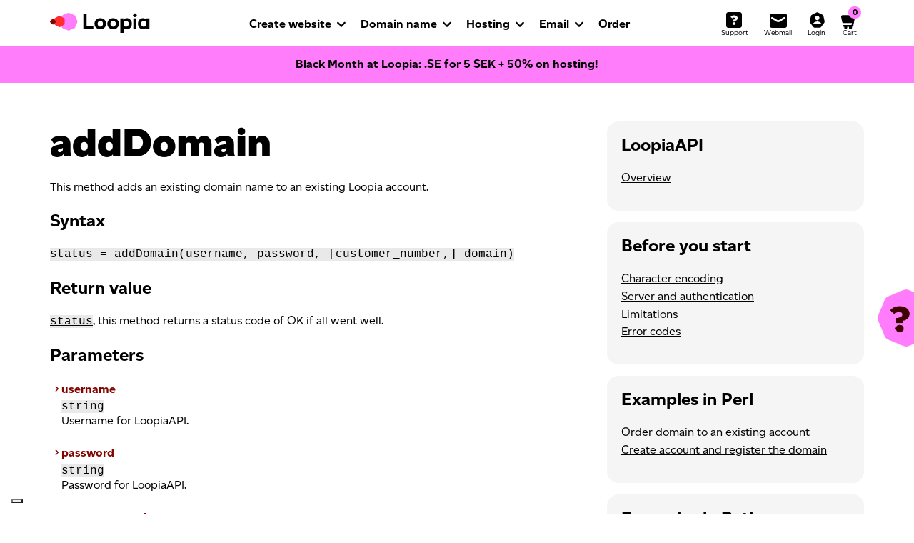

--- FILE ---
content_type: text/html; charset=UTF-8
request_url: https://www.loopia.com/api/adddomain/
body_size: 41061
content:


<!-- <!DOCTYPE html PUBLIC "-//W3C//DTD XHTML 1.0 Strict//EN" "http://www.w3.org/TR/xhtml1/DTD/xhtml1-strict.dtd"> -->
<!DOCTYPE html>
<html lang="en">
<head>
	<meta charset="utf-8">

	<script type="text/javascript">
		window.dataLayer = window.dataLayer || [];
						
			</script>

	




<meta http-equiv="X-UA-Compatible" content="IE=EDGE" />





	<!--  common meta tags -->
	<meta name="copyright" content="(C) Copyright Loopia AB">
			<title>Loopia´s domain API for domain names</title>
		<meta name="description" content="Loopia API lets you register and manage domain names through XML-RPC">
		<meta property="og:type" content="website" />
	<meta property="og:site_name" content="Loopia" />
	<meta property="og:image" content="/assets/images/other/loopia-og-image.jpg" />
	<meta property="og:image:width" content="1200" />
	<meta property="og:image:height" content="630" />
	<meta property="og:image:alt" content="" />
	<meta name="twitter:card" content="summary_large_image" />
	<meta name="twitter:image" content="" />
	<link rel="shortcut icon" type="image/x-icon" href="/assets/images/favicon.ico">

	<link rel="apple-touch-icon" sizes="57x57" href="https://static.loopia.se/responsive/images/iOS-57.png" />
	<link rel="apple-touch-icon" sizes="72x72" href="https://static.loopia.se/responsive/images/iOS-72.png" />
	<link rel="apple-touch-icon" sizes="76x76" href="https://static.loopia.se/responsive/images/iOS-76.png" />
	<link rel="apple-touch-icon" sizes="114x114" href="https://static.loopia.se/responsive/images/iOS-114.png" />
	<link rel="apple-touch-icon" sizes="120x120" href="https://static.loopia.se/responsive/images/iOS-120.png" />
	<link rel="apple-touch-icon" sizes="144x144" href="https://static.loopia.se/responsive/images/iOS-144.png" />
	<link rel="apple-touch-icon" sizes="152x152" href="https://static.loopia.se/responsive/images/iOS-152.png" />

	<meta name="viewport" content="initial-scale=1.0, width=device-width" user-scalable="yes" />

	<!--<link rel="stylesheet" type="text/css" href="https://static.loopia.se/responsive/styles/reset.css" />-->
	<link rel="stylesheet" type="text/css" href="https://static.loopia.se/responsive/styles/showmore.css" />
		<link rel="stylesheet" href="/styles/font-awesome/css/font-awesome.min.css">
	<link rel="stylesheet" type="text/css" href="/assets/css/2022-pz-loopia-new.css?ver=4" />

		<!--[if lte IE 8]><link rel="stylesheet" type="text/css" href="https://static.loopia.se/responsive/styles/ie8.css"><![endif]-->

	<link type="text/css" rel="stylesheet" href="https://static.loopia.se/responsive/styles/vendor/jquery.qtip.css" />

	<!--<script src="https://static.loopia.se/responsive/js/tooltip.js" type="text/javascript"></script>-->

	<!-- Respond.js proxy on external server -->
	<link href="https://static.loopia.se/responsive/js/vendor/respond-js/cross-domain/respond-proxy.html" id="respond-proxy" rel="respond-proxy" />
	<link href="/styles/respond.proxy.gif" id="respond-redirect" rel="respond-redirect">

	<link rel="alternate" type="application/rss+xml" title="Rumor Control RSS Feed" href="http://blogg.loopia.se/?feed=rss2">
	<link type="text/css" rel="stylesheet" href="https://static.loopia.se//responsive/js/google_sh/Styles/SyntaxHighlighter.css">
	<script type="text/javascript" src="https://static.loopia.se/loopiaweb/js/google_sh/shCore.js"></script>
	<script type="text/javascript" src="https://static.loopia.se/loopiaweb/js/google_sh/shBrushPhp.js"></script>
	<script type="text/javascript" src="https://static.loopia.se/loopiaweb/js/google_sh/shBrushPerl.js"></script>
	<script type="text/javascript" src="https://static.loopia.se/loopiaweb/js/google_sh/shBrushPython.js"></script>
	<script type="text/javascript" src="https://static.loopia.se/loopiaweb/js/google_sh/shBrushRuby.js"></script>
	<script type="text/javascript" src="https://static.loopia.se/loopiaweb/js/google_sh/shBrushXml.js"></script>
<script type="text/javascript" src="/js/loopia-js-v219.js"></script>

	<script type="text/javascript" src="https://static.loopia.se/pz/js/bootstrap.min.js"></script>
	<script type="text/javascript" src="/assets/js/loopia-custom.js"></script>
	<script src="https://www.google.com/recaptcha/api.js" async defer></script>

	<meta name="google-site-verification" content="1freArfBXCZsdvtqskTOWLwe4A_qhP2Hs9pYQFuRWFs" />

</head>
	<body>
<!-- Put appropiate valiue for base url -->
<input id="base-url" type="hidden" value="/order/" />

 
	
		<noscript><iframe src="//datainsights.loopia.com/ns.html?id=GTM-NVL88K"
		height="0" width="0" style="display:none;visibility:hidden"></iframe></noscript>
		<script>(function(w,d,s,l,i){w[l]=w[l]||[];w[l].push({'gtm.start':
		new Date().getTime(),event:'gtm.js'});var f=d.getElementsByTagName(s)[0],
		j=d.createElement(s),dl=l!='dataLayer'?'&l='+l:'';j.async=true;j.src=
		'//datainsights.loopia.com/gtm.js?id='+i+dl;f.parentNode.insertBefore(j,f);
		})(window,document,'script','dataLayer','GTM-NVL88K');</script>
	

	<link rel="stylesheet" href="https://chat.puzzel.com/Content/Client/css/intelecom-light.css" type="text/css" />
	<script src="https://chat.puzzel.com/Content/Client/js/jquery-intelecomchat.libs.latest.min.js"></script>
	<script src="https://chat.puzzel.com/Content/Client/js/jquery-intelecomchat.latest.min.js"></script>

	<div id="hideBackground"></div>
<div id="video-view">
    <a href="" onclick="loopia.video.hide(); return false;">
        <img class="video-view-closeBtn" src="https://static.loopia.se/responsive/images/icons/close-window.png" >
    </a>
    <h4></h4>
    <iframe width="550" height="340" frameborder="0" allowfullscreen="allowfullscreen" ></iframe> 
    <p class="video-view-content"></p>
</div>
<div id="sitebuilder-view">
    <a href="" onclick="loopia.video.hide(); return false;">
        <img class="video-view-closeBtn" src="https://static.loopia.se/responsive/images/icons/close-window.png" >
    </a>
    <h4></h4>
    <img width="550" ></img>
</div>


		<div id="header" class="container-fluid main-navigation main-navigation-top 
		">
		<div class="row">
			<div class="col-12">
				<nav class="navbar navbar-expand-lg">
					<div class="container">

						<div class="navbar-header"><!-- LOGO -->
							<a href="/" class="navbar-brand">
																	<!-- ORIGINAL -->
																			<img src="/assets/images/logos/logo-loopia.svg" alt="Loopia logo" style="width:140px;margin-top:-2px;"/>
																								</a>
						</div><!-- ENDLOGO -->

						<div class="navbar-icons"  id="login_box" class="hide-mobile"> <!-- ICONS -->
															<ul class="nav navbar-nav navbar-nav-icons">
									<li class="d-none d-sm-inline-block">
										<a href="/support/"><svg class="navigation-icon"><use xlink:href="/assets/images/icons/icons-sprite.svg#icon-support"></use></svg><span class="d-none d-xl-block">Support</a>
									</li>
									<li>
										<a href="https://webbmail.loopia.se/" target="_blank"><svg class="navigation-icon"><use xlink:href="/assets/images/icons/icons-sprite.svg#icon-webmail"></use></svg><span class="d-none d-xl-block">Webmail</span></a>
									</li>
									<li>
										<a href="/login" onclick="menu.toggleModal('login'); return false;"><svg class="navigation-icon" style="margin-right:-4px;"><use xlink:href="/assets/images/icons/icons-sprite.svg#icon-account"></svg><span class="d-none d-xl-block">Login</span></a>
									</li>
																	<li>
										<a href=""  onclick="menu.toggleModal('cart'); return false;"><svg class="navigation-icon"><use xlink:href="/assets/images/icons/icons-sprite.svg#icon-cart"></svg><span class="d-none d-xl-block">Cart</span><span class="of-small-cart-number"></span></a>
									</li>
																	<li>
										<button data-toggle="collapse" data-target="#navcol-1" class="navbar-toggler collapsed">
											<span class="sr-only">Toggle navigation</span>
											<span class="icon-bar icon-bar-one"></span>
											<span class="icon-bar icon-bar-two"></span>
											<span class="icon-bar icon-bar-three"></span>
										</button>
									</li>
								</ul>
													</div> <!-- END ICONS -->
						<div class="collapse navbar-collapse" id="navcol-1"> <!-- NEW SIMPLE MAIN NAVIGATION -->
							<ul class="nav navbar-nav">
								<li class="dropdown">
									<a data-toggle="dropdown" href="/createwebsite/" aria-expanded="false" class="dropdown-toggle">Create website</a>
									<ul role="menu" class="dropdown-menu megamenu">
										<li class="col-12 col-md-6 col-lg-5">
											<span class="dropdown-header">Create website with...</span>
											<ul>
												<li><a href="/wordpress/"><img src="/assets/images/icons/mm-wordpress.svg"><span>WordPress <small>Most popular website tool in the world</small></span><img class="menu-ai-icon" src="/assets/images/icons/icon-ai-pink.svg" alt="AI icon"></a></li>
												<li><a href="/sitebuilder/"><img src="/assets/images/icons/mm-sitebuilder.svg"><span>Loopia Sitebuilder <small>Quick and easy without prior knowledge</small></span><img class="menu-ai-icon" src="/assets/images/icons/icon-ai-pink.svg" alt="AI icon"></a></li>
												<li><a href="/joomla/"><img src="/assets/images/icons/mm-joomla.svg"><span>Joomla <small>Easy to get started, hard to outgrow</small></span></a></li>
												<li><a href="/createwebsite/" ><img src="/assets/images/icons/mm-create-webpage.svg"><span>Compare website tools <small>Find the tool that suits you best</small></span></a></li>
											</ul>
										</li>
										<li class="col-12 col-md-6 col-lg-5">
											<span class="dropdown-header">Start an online store with...</span>
											<ul>
												<li><a href="/woocommerce/"><img src="/assets/images/icons/mm-woocommerce.svg"><span>WooCommerce <small>Flexible online store connected to WordPress</small></span><img class="menu-ai-icon" src="/assets/images/icons/icon-ai-pink.svg" alt="AI icon"></a></li>
												<li><a href="/sitebuilder/"><img src="/assets/images/icons/mm-sitebuilder.svg"><span>Loopia Sitebuilder <small>Simple online store with smooth payment solutions</small></span><img class="menu-ai-icon" src="/assets/images/icons/icon-ai-pink.svg" alt="AI icon"></a></li>
												<li><a href="/opencart/"><img src="/assets/images/icons/mm-opencart.svg"><span>Opencart <small>Scalable online store with many features</small></span></a></li>
												<li><a href="/startecommerce/"><img src="/assets/images/icons/mm-create-estore.svg"><span>Compare e-commerce solutions <small>Find the solution that suits you best</small></span></a></li>
											</ul>
										</li>
									</ul>
								</li>
								<li class="dropdown">
									<a data-toggle="dropdown" aria-expanded="false" href="/domainnames/" class="dropdown-toggle">Domain name</a>
									<ul role="menu" class="dropdown-menu megamenu">
										<li class="col-12 col-sm-6 col-lg-5">
																						<ul>
												<li><a href="/domainnames/"><img src="/assets/images/icons/mm-domain.svg"><span>Register domain name <small>Secure your domain before someone else does</small></span></a></li>
																							<li><a href="/loopiadns/"><img src="/assets/images/icons/mm-loopiadns.svg"><span>LoopiaDNS <small>Fast and secure DNS for your domains</small></span></a></li>
												<li><a href="/domainnames/loopiawhois/" class="link-external" target="_blank"><img src="/assets/images/icons/mm-whois.svg"><span>Check domain holder (Whois) <small>Check public information for a domain</small></span></a></li>
																							</ul>
										</li>
																			</ul>
								</li>
								<li class="dropdown">
									<a data-toggle="dropdown" href="/hosting/" aria-expanded="false" class="dropdown-toggle">Hosting</a>
									<ul role="menu" class="dropdown-menu megamenu">
											<li class="col-12 col-sm-6 col-lg-5">
																								<ul>
													<li><a href="/hosting/"><img src="/assets/images/icons/mm-hosting.svg"><span>Hosting packages <small>Fast and secure web hosting for website and email</small></span></a></li>
																										<li><a href="/switchhosting/"><img src="/assets/images/icons/mm-move-to-loopia.svg"><span>Move to Loopia <small>Switch to Loopia with our simple guide</small></span></a></li>
																										<li><a href="/vps/"><img src="/assets/images/icons/mm-vps.svg"><span>VPS <small>Full freedom with your own server</small></span></a></li>
																										<li><a href="/reseller/"><img src="/assets/images/icons/mm-partners.svg"><span>Become a partner <small>Offer web services to customers - get commission</small></span></a></li>
																									</ul>
											</li>
																				</ul>
								</li>
																<li class="dropdown">
									<a data-toggle="dropdown" href="/marketing/" aria-expanded="false" class="dropdown-toggle">Email</a>
									<ul role="menu" class="dropdown-menu megamenu">
										<li class="col-12 col-sm-6 col-lg-5">
											<ul>
												<li><a href="/email/"><img src="/assets/images/icons/mm-email.svg"><span>Email at Loopia <small>Email address with your own domain</small></span></a></li>
												<li><a href="/microsoft365/"><img src="/assets/images/icons/mm-m365.svg"><span>Microsoft 365 <small>Collaborate better with email and Office in the Cloud</small></span></a></li>
											</ul>
										</li>
									</ul>
								</li>
																<li>
									<a href="/order/">Order</a>
								</li>
							</ul>
						</div> <!-- END NEW SIMPLE MAIN NAVIGATION -->
					</div>
				</nav>
			</div>
							

	<div class="col-12 text-center">
			<div class="alert background-pink-2 alert-dismissible fade show m-0 py-3 w-100 rounded-0" role="alert">
			<a href="/order/?utm_source=cb"><strong>Black Month at Loopia: .SE for <span class="without_tax" >5</span><span class="with_tax" style="display: none">6,25</span> SEK + 50% on hosting!</strong></a>
		</div>
		</div>
				</div> <!-- end row -->
	</div> <!-- /end .header container-->

	<div class="container cart-container p-0">
		<div class="cart-modal" style="display:none">
			<a class="close-button" href="" onclick="menu.toggleModal('cart'); return false;"><img class="img-fluid" src="/assets/images/icons/icon-close.svg" alt=""/></a>
			<img src="/assets/images/icons/loader.svg" class="load-spinner" style="display: none"/>
			<div id="menu-cart"></div>
		</div>
		<div id="login_form_box" class="login-modal">
			<a class="close-button" href="/login" onclick="menu.toggleModal('login'); return false;"><img class="img-fluid" src="/assets/images/icons/icon-close.svg" alt=""/></a>
						<h4>Login</h4>

				
				<form action="/login/" method="post">
					<label for="username">Username</label>
					<input autocorrect="off" autocapitalize="off" type="text" name="username" id="username" value=""  />
					<label for="password">Password</label>
					<input autocorrect="off" autocapitalize="off" type="password" name="password" id="password" value="" />
					<input type="submit" class="btn btn-primary btn-sm mt-2" value="Login" />
					<input type="hidden" name="action" value="submit">
				</form>
			<div class="clear" id="forgot_psw"><a href="/login/password/" class="login_form_link float-right mt-3">Forgot Password?</a></div>
				</div>
	</div>


	<div id="debug"></div>
	<div class="container container-page-start"></div>
<div class="container">
    <div class="row">
<div class="col-12 col-md-8">
					<h1>addDomain</h1>
				 	
				 	<div class="apisection">
						<!-- <h4>Description</h4> -->
						<p>This method adds an existing domain name to an existing Loopia account.</p>
					</div>

					<div class="apisection">
						<h4>Syntax</h4>
						<p><tt>status = addDomain(username, password, [customer_number,] domain)</tt></p>
					</div>

					<div class="apisection">
						<h4>Return value</h4>
						<p><tt><a href="/api/status/">status</a></tt>, this method returns a status code of OK if all went well. </p>
					</div>

					<div class="apisection">
						<h4>Parameters</h4>
						<p>
							<dl>
								<dt>username</dt>
								<dd><tt>string</tt><br />Username for LoopiaAPI.</dd>

								<dt>password</dt>
								<dd><tt>string</tt><br />Password for LoopiaAPI. </dd>

								<dt>customer_number</dt>
								<dd><tt>string</tt><br />Customer number of the account where the domain should be added. Only used by retailers to add the domain name of a customer's account.</dd>

								<dt>domain</dt>
								<dd><tt>string</tt><br />Domain to add to the account (ACE-coded if it is a <a href="http://en.wikipedia.org/wiki/Internationalized_domain_name">IDN domain</a>).</dd>
							</dl>
						</p>
					</div>
        </div>
        <div class="col-12 col-md-4 sidebar">



				<div class=sidebar-block>
	            <h4>LoopiaAPI</h4>
                	<ul>
							<li><a href="/api/">Overview</a></li>
					</ul>
				</div> <!-- /end .extra -->

				<div class=sidebar-block>
	            <h4>Before you start</h4>
                	<ul>
							<li><a href="/api/encoding/">Character encoding</a></li>
							<li><a href="/api/authentication/">Server and authentication</a></li>
							<li><a href="/api/rate_limiting/">Limitations</a></li>
							<li><a href="/api/error_codes/">Error codes</a></li>
					</ul>
				</div> <!-- /end .extra -->

				<div class=sidebar-block>
	            <h4>Examples in Perl</h4>
                	<ul>
							<li><a href="/api/perl_order_domain_and_pay/">Order domain to an existing account</a></li>
							<li><a href="/api/perl_createnewaccount/">Create account and register the domain</a></li>
					</ul>
				</div> <!-- /end .extra -->

				<div class=sidebar-block>
	            <h4>Examples in Python</h4>
                	<ul>
							<li><a href="/api/python_createnewaccount/">Create account and register the domain</a></li>
					</ul>
				</div> <!-- /end .extra -->

				<div class=sidebar-block>
	            <h4>Examples in Ruby</h4>
                	<ul>
							<li><a href="/api/ruby_createnewaccount/">Create account and register the domain</a></li>
					</ul>
				</div> <!-- /end .extra -->

				<div class=sidebar-block>
	            <h4>Types</h4>
                	<ul>
							<li><a href="/api/account_type/">account_type</a></li>
							<li><a href="/api/contact/">contact</a></li>
							<li><a href="/api/create_account_status_obj/">create_account_status_obj</a></li>
							<li><a href="/api/customer_obj/">customer_obj</a></li>
                            							<li><a href="/api/domain_configuration/">domain_configuration</a></li>
							<li><a href="/api/domain_obj/">domain_obj</a></li>
							<li><a href="/api/order_status/">order_status</a></li>
							<li><a href="/api/order_status_obj/">order_status_obj</a></li>
							<li><a href="/api/invoice_obj/">invoice_obj</a></li>
							<li><a href="/api/invoice_item_obj/">invoice_item_obj</a></li>
							<li><a href="/api/record_obj/">record_obj</a></li>
							<li><a href="/api/status/">status</a></li>
					</ul>
				</div> <!-- /end .extra -->

				<div class=sidebar-block>
	            <h4>Methods for Loopia Customer zone</h4>
                	<ul>
							<li><a href="/api/adddomain/">addDomain</a></li>
                            <li><a href="/api/addsubdomain/">addSubdomain</a></li>
                            <li><a href="/api/addzonerecord/">addZoneRecord</a></li>
                            <li><a href="/api/domainisfree/">domainIsFree</a></li>
                            <li><a href="/api/getcreditsamount/">getCreditsAmount</a></li>
                            <li><a href="/api/getdomain/">getDomain</a></li>
                            <li><a href="/api/getdomains/">getDomains</a></li>
                            <li><a href="/api/getinvoice/">getInvoice</a></li>
                            <li><a href="/api/getsubdomains/">getSubdomains</a></li>
                            <li><a href="/api/getunpaidinvoices/">getUnpaidInvoices</a></li>
                            <li><a href="/api/getzonerecords/">getZoneRecords</a></li>
							<li><a href="/api/orderdomain/">orderDomain</a></li>
                            <li><a href="/api/payinvoiceusingcredits/">payInvoiceUsingCredits</a></li>
                            <li><a href="/api/removedomain/">removeDomain</a></li>
                            <li><a href="/api/removesubdomain/">removeSubdomain</a></li>
                            <li><a href="/api/removezonerecord/">removeZoneRecord</a></li>
							<li><a href="/api/transferdomain/">transferDomain</a></li>
							<li><a href="/api/updatednsservers/">updateDNSServers</a></li>
                            <li><a href="/api/updatezonerecord/">updateZoneRecord</a></li>
					</ul>
				</div> <!-- /end .extra -->

				<div class=sidebar-block>
	            <h4>Methods for resellers</h4>
                	<ul>
							<li><a href="/api/createnewaccount/">createNewAccount</a></li>
                            <li><a href="/api/getcustomers/">getCustomers</a></li>
							<li><a href="/api/getorderstatus/">getOrderStatus</a></li>
							<li><a href="/api/transfercreditsbycurrency/">transferCreditsByCurrency</a></li>
		 			</ul>
				</div> <!-- /end .extra -->

</div> <!-- /end .extra-col -->	
    </div>
</div> <!-- /end .main -->
	<div class="footer">
		<footer>
			<div class="container">
				<div class="row footer-first-row">
					<div class="col-6 col-md-2 footer-item">
						<h3>About</h3>
						<ul>
							<li><a href="/aboutloopia/">About us</a></li>
																			<li><a href="/aboutloopia/data-protection">Data protection</a></li>
							<li> 
							<a href="/terms-and-conditions">
														Terms and conditions</a></li>
													<li><a href="/aboutloopia/copyright">Copyright</a></li>
											</ul>
					</div>
					<div class="col-6 col-md-2 footer-item">
						<h3>Contact/Support</h3>
						<ul>
							<li><a href="/support/">Knowledge base</a></li>
							<li><a href="https://www.driftbloggen.se" class="link-external" target="_blank">Operational status</a></li>
							<li><a href="/payonline/">Pay invoice online</a></li>
							<li><a href="/support/">Contact us</a></li>
							<li><a href="https://webbmail.loopia.se">Webmail</a></li>
						</ul>
					</div>
					<div class="col-12 col-sm-6 col-md-2 footer-item">
						<h3>Reseller</h3>
						<ul class="footer-partner-list">
							<li><a href="/reseller/">Become a reseller for Loopia </a></li>
												</ul>
					</div>
					
					<div class="col-12 col-sm-6 col-md-6 footer-item">
						<h3>All services</h3>
						<ul class="footer-all-services-list">
							<li><a href="/hosting/boost/">Boost</a></li>
							<li><a href="/domainnames/">Domain name</a></li>
													<li><a href="/domainnames/sedirekt/">Domain package</a></li>
													<li><a href="/email/">Email</a></li>
							<li><a href="/switchhosting/">Move to Loopia</a></li>
							<li><a href="/joomla/">Joomla</a></li>
							<li><a href="/loopiadns/">LoopiaDNS</a></li>
							<li><a href="/domainnames/domainprotection">Loopia Domain Protection</a></li>
														<li><a href="/marketing/listings/">LoopiaListings</a></li>
							<li><a href="/marketing/seo/">LoopiaSEO</a></li>
							<li><a href="/marketing/easylistings/">LoopiaEasyListings</a></li>
														<li><a href="/sitebuilder/">Loopia Sitebuilder</a></li>
							<li><a href="/starter/">Loopia Starter</a></li>
																				<li><a href="/microsoft365/">Microsoft 365</a></li>
													<li><a href="/opencart/">Opencart</a></li>
							<li><a href="/newsletter/">Send newsletters</a></li>
							<li><a href="/ssl/">SSL/TLS</a></li>
							<li><a href="/vps/">VPS</a></li>
							<li><a href="/hosting/">Hosting</a></li>
							<li><a href="/wordpress/">WordPress</a></li>
							<li><a href="/woocommerce">WooCommerce</a></li>
						</ul>
					</div>
				</div>
				<div class="row footer-last-row">
					<div class="col-12 col-md-6 col-lg-4 footer-item footer-item-language">
						<h3>Language</h3>
						<ul>
							<li><a href="https://www.loopia.se" class=""><img src="https://static.loopia.se/pz/images/flags/flag-se-72.png"></a></li>
							<li><a href="https://www.loopia.no" class=""><img src="https://static.loopia.se/pz/images/flags/flag-no-72.png"></a></li>
							<li><a href="https://www.loopia.com" class="language-active"><img src="https://static.loopia.se/pz/images/flags/flag-en-72.png"></a></li>
							<li><a href="https://www.loopia.rs" class=""><img src="https://static.loopia.se/pz/images/flags/flag-rs-72.png"></a></li>
						</ul>
					</div>
					<div class="col-12 col-lg-4 footer-item footer-item-price">
						<p>
							<span class="without_tax" >All prices are excluding VAT.</span>
							<span class="with_tax" style="display: none">All prices are including VAT.</span>
						</p>
						<div id="tax_footer">
							<input type="hidden" id="tax" name="tax" value="">
							<p>Show prices																	<a href="javascript:void(0);" onclick="loopia.tax.toggle(1); return false;" class="text-nowrap"> [ including VAT ] </a><strong class="text-nowrap">excluding VAT</strong>
															</p>
						</div>
					</div>
					<div class="col-12 col-md-6 col-lg-4 footer-item footer-item-social">
						<h3>Follow us</h3>
													<ul>
								<li><a href="https://facebook.com/loopia" target="_blank"><img src="/assets/images/icons/facebook-square-brands.svg"></a></li>
								<li><a href="https://twitter.com/loopia" target="_blank"><img src="/assets/images/icons/twitter-square-brands.svg"></a></li>
								<li><a href="https://www.youtube.com/loopiawebbhotell" target="_blank"><img src="/assets/images/icons/youtube-square-brands.svg"></a></li>
							</ul>
											</div>
				</div>
			</div>
		</footer>
	</div> <!-- /end .footer -->
<div class="background-black">
	<div class="container copyright">
		<div class="row">
			<div class="col-12 col-md-4">
				<p>Copyright Loopia AB 1999 - 2025<br> Loopia is part of <a href="https://team.blue" target="_blank">team.blue</a></p>
			</div>
			<div class="col-12 col-md-4">
				<p>Loopia AB, Kopparbergsvägen 8, 722 13 Västerås<br> Org.nr: 556633-9304</p>
			</div>
			<div class="col-12 col-md-4">
				<p>Loopia’s services run on renewable energy</p>
			</div>
		</div>
	</div>
</div>


<!-- EXTENSIONS -->

   	 
	
		<div id="support-slider">
	<div id="support-slider-tab">
		<a href="#support-slider-tab" ><img src="/assets/images/other/slider-tab-image.webp" /></a>
	</div>
	<div id="support-slider-main">
		<div id="new-support-chat" class="intelecomchat" style=""></div>
				<a href="" onclick="loopia.supersupport.hide(); return false;" class="closePopUpBtnSmall"><img src="https://static.loopia.se/responsive/images/icons/close-window.png" /></a>
				<div id="support-slider-start" style="display: block;">
					<h3>Hey, do you need assistance?</h3>
					<p class="small">Weekdays: 8AM - 7PM Weekends: 11 AM - 3 PM</p>

	   
	<div style="position:relative;">
		<div class="hkb-template-archive" id="hkb">
			<form id ="wiki-search-slider" name="form_sokdomain" class="hkb-site-search" action="https://support.loopia.com/" method="get" target="_self" >
				<input type="text" class="search slider hkb-site-search__field" name="s" autocomplete="off" placeholder="Search knowledge base" />
				<input type="submit" class="hkb-site-search__button" value="" target="_self"/>
				<input type="hidden" value="1" name="ht-kb-search">
			</form>		  
		</div>
		<div id="hkb-jquery-live-search" class="slider-search" style="display: none;"></div>
	</div>

					<div class="clear">&nbsp;</div>

					<div class="support-slider-type">
						<a class="email-status-open" href="mailto:support@loopia.com"><img src="https://static.loopia.se/responsive/images/icons/ss-email.png" /><span>support@loopia.com</span><span id="email_status">&nbsp;</span></a>
					</div>
					<div class="support-slider-type">
						<a class="chat-status-closed" href="javascript:void(0);" ><img src="https://static.loopia.se/responsive/images/icons/ss-chat.png" />
						<span>Chat with us</span><span id="chat_status">&nbsp;</span>
						<span id="chat_closed" class="waitingtime">Closed</span>
						<span id="chat_open" class="waitingtime">
							<span class="chat_queue_status" hidden="true">
								<span class="chat_queue_status_less">Wait<br />1 min</span>
								<span class="chat_queue_status_min">Wait</span><br /><span class="chat_queue_status_min_nr"></span><span class="chat_queue_status_mins"> min</span>
								<span class="chat_queue_status_occupied">Occupied</span>
							</span>
						</span>
						</a>
					</div>
					
					
									</div><!-- /end #support-slider-start -->


				<form id="chat_check" action="/ajax/">
					<input type="hidden" name="ajax_action" value="chat_status" />
				</form>
				<form id="call_check" action="/ajax/">
					<input type="hidden" name="ajax_action" value="call_me_status" />
				</form>


			   <div id="support-slider-chat" style="display: none;">
					<h3>Chat with us</h3>
					<p>Enter your inquiry below and we will help you.</p>
				  <form>
						<input id="nickName" placeholder="Name" type="text"  name="nickName"/>
													<input id="customerNumber" placeholder="Enter your customer number" type="text"  name="customerNumber"/>
												 <input id="chatId" autocorrect="off" placeholder="Your email"  type="text" name="chatId"/>
						<input id="chatIssue" name="chatIssue" type="hidden" value="">
						<label>Type of case:</label>
													<select id="queueKey" name="queueKey">
								<option value="Chat_Support_UK">Customer service</option>
								<option value="Chat_Support_UK">Support</option>
								<option value="Chat_Ekonomi_UK">Billing department</option>
							</select>
							<input id="languageCode" value="EN" size="2" style="" type="hidden" name="languageCode"/>
						<!--maybe we should add values for Norwegian support???-->
<!--for Norwegian support is added to use swedish chat-->
						<p class="no-margin">
							<button class="chatstarter btn ctaBtn" name="startChat" title="Start chat">Start chat</button>
							<a class="support-slider-back" href="javascript:void(0);">« Back</a>
						</p>

						<input id="customerKey" value="42009"  type="hidden" name="customerKey"/>
						<input id="altQueueKey" value="" type="hidden" name="altQueueKey"/>
						<input id="msgWelcomeHeader" value="Welcome to Loopia Support" type="hidden" name="msgWelcomeHeader"/>
						<input id="msgWelcome" value="Awaiting an available hero, please wait." type="hidden" name="msgWelcome"/>
						<input id="msgWelcomeFull" value="Beklager, vi har stor pågang på salg og forsøker kundeservice istedet." type="hidden" name="msgWelcomeFull"/>
						<input id="msgWelcomeEmpty" value="Beklager, vi har ingen agenter på salg og forsøker kundeservice istedet." type="hidden" name="msgWelcomeEmpty"/>
						<input id="msgWelcomePause" value="Beklager, alle salgsagentene har tatt pause, vi forsøker kundeservice istedet." type="hidden" name="msgWelcomePause"/>
						<input id="msgReject" value="Unfortunately it was not possible to reach our chat at the moment, please try support@loopia.se instead" type="hidden" name="msgReject"/>
						<input id="msgGoodbyeHeader" value="The conversation has ended." type="hidden" name="msgGoodbyeHeader"/>
						<input id="msgGoodbye" value="Thank you for contacting us. We hope you are satisfied with answers to your questions. Don´t hesitate to contact us again here, at support@loopia.se or by phone 021-128222" type="hidden" name="msgGoodbye"/>
						<input id="fromEmailDisplayName" value="Loopia SuperSupport" type="hidden" name="fromEmailDisplayName" />
						<input id="emailSubject" value="Your conversation with our support team" type="hidden" name="emailSubject"/>
						<input id="customerCSS" value="https://static.loopia.se/responsive/styles/chat-styles.css" type="hidden" name="customerCSS"/>
				</form>

				</div><!-- /end #support-slider-start -->




			   <div id="support-slider-callback" style="display: none;">
					<h3>We call you</h3>
					<p>Enter your phone number and we will call you as soon as possible.</p>

					<form action="/ajax/" method="post" id="call">
						<input type="hidden" name="ajax_action" value="call_me" />
						<!--maybe we should add values for Norwegian support???-->
						<input type="hidden" name="queueKey" value="q_support_en"/>						<input placeholder="Name" type="text" name="requestDescription"/>
						<input placeholder="Phone" type="text" name="callbackNumber" />
						<input value="SE" size="2" style="" type="hidden" name="languageCode"/>
						<p class="no-margin">
							<a id="call_me" title="Call me" class="btn ctaBtn">Call me</a>
							<a class="support-slider-back" href="javascript:void(0);">« Back</a>
						</p>
					</form>
				</div><!-- /end #support-slider-start -->



			   <div id="support-slider-callback-thanks" style="display: none;">
					<h3>Thank you for your inquiry</h3>
					<p>We will call you as soon as possible.</p>
					<p><a class="support-slider-back" href="javascript:void(0);">« Back</a></p>
				</div><!-- /end #support-slider-start -->

				<div id="support-slider-callback-error" style="display: none;">
					<h3>Your request failed</h3>
					<p>Try again, or contact us at <a href="mailto:support@loopia.com">support@loopia.com</a> or +46 21-12 82 22.</p>
					<p><a class="support-slider-back" href="javascript:void(0);">« Back</a></p>
				</div><!-- /end #support-slider-start -->

				<div id="support-slider-contactform" style="display: none;">
    <h3>Send message</h3>

    <form action="/support/" method="post" id="contact">
        <input type="hidden" name="action" value="submit" />
        <input type="hidden" name="ajax_action" value="contact" />
        <input type="hidden" name="isSlider" value="true" />

        <input type="text" name="name" id="slider-name" value="Name" onclick="this.value=this.value=='Name'?'':this.value;" onfocus="this.select()" onblur="this.value=!this.value?'Name':this.value;" required>
		<input type="text" name="email" id="slider-email" value="Email" onclick="this.value=this.value=='Email'?'':this.value;" onfocus="this.select()" onblur="this.value=!this.value?'Email':this.value;" required>
		<div id="support-slider-email-error" class="error-label" style="display: none;"><p>Please fill in your e-mail address in the shape of name@domain.se<p></div>
					<input type="text" name="customerno" value="Customer no" onclick="this.value=this.value=='Customer no'?'':this.value;" onfocus="this.select()" onblur="this.value=!this.value?'Customer no':this.value;">
		        <textarea name="message" id="slider-message" onclick="this.value=this.value=='Message...'?'':this.value;" onfocus="this.select()" onblur="this.value=!this.value?'Message...':this.value;" required>Message...</textarea>
		
		
		
		
		<input type="text" name="email1" value="44bfb719ed9cf8bfe97d3d54a658295dde5e2ed6" style="display: none;" />
		<input type="text" name="email2" value="" style="display: none;"/>

        <p class="no-margin">
            <input type="submit" class="btn" value="Send">
            <a class="support-slider-back" href="#">« Back</a>
        </p>
		    </form>
</div><!-- /end #support-slider-contactform -->

<div id="support-slider-contactform-thanks" style="display: none;">
    <h3>Thank you for your message</h3>
    <p>We will return to you as soon as possible</p>
    <p><a class="support-slider-back" href="#">« Back</a></p>
</div><!-- /end #support-slider-contactform-thanks -->

<div id="support-slider-contactform-error" style="display: none;">
	<h3>The message could not be sent</h3>
	<p>Please correct the highlighted fields and try again.</p>
	 <p><a class="support-slider-back-contact" href="#">« Back</a></p>
</div>	</div>
</div>

<script>
	$(function () {
		if ($('#new-support-chat').length) { 
			var chat_opened = ('0' === loopia.cookie.get('chat_opened') || undefined === loopia.cookie.get('chat_opened')) ? false : true;
			var path = window.location.pathname;
			var baseUrl = $('#base-url').val();
			if (path.search(baseUrl) !== -1 && baseUrl !== undefined && !chat_opened) {
				loopia.cookie.set('loopia_supersupport', '1');
				loopia.supersupport.show(15000, '#support-slider-chat');
				setTimeout(function () {
						loopia.cookie.set('chat_opened', '1');
					}
				, 15001);
			}
			
			$('#new-support-chat').intelecomChat({
				customerKey: document.getElementById('customerKey').value,
				queueKey: document.getElementById('queueKey').value,
				showStarter: false,
				onChatStart: function () {
					$(this).intelecomChat('reloadOptions', {
						nickName: document.getElementById('nickName').value,
						chatId: document.getElementById('chatId').value,
						queueKey: document.getElementById('queueKey').value,
						variables: {
							"customerNumber":document.getElementById('customerNumber').value
						}
					});
					if ('0px' === $('#support-slider').css('marginRight')) {
						  loopia.cookie.set('loopia_supersupport', '0');
						$('#support-slider')
							.animate({ marginRight: -273 }, 'slow', function() {
								$('#support-slider-main')
									.css({
										boxShadow: 'rgba(0, 0, 0, 0) 0px 4px 15px 0px'
									})
								;
							})
						;
					}
					
				},
				/*
				 non-mandatory parameters
				 */
				//	  timeId: '123_time_main', //check opening hours
				//	  timeOpenExits: ['open'], //possible to set other exit names
				//	  msgTimeClosed: '', // text message
				//	  visualQueueId: 12345, //checks queue,closes if no agents are logged on
				//	  msgNoAgents: '', //text message
				//	  msgClosedHeader: '', // text message
				//	  onContactCenterClosed: function(){}, //runs when closed
				onChatWindowShow: function () {
					if ('0px' === $('#support-slider').css('marginRight')) {
						  loopia.cookie.set('loopia_supersupport', '0');
						$('#support-slider')
							.animate({ marginRight: -273 }, 'slow', function() {
								$('#support-slider-main')
									.css({
										boxShadow: 'rgba(0, 0, 0, 0) 0px 4px 15px 0px'
									})
								;
							})
						;
					}
				}, //runs when chat window is displayed
				//	  onChatWindowMinimize: function(){},//runs when chat window's minimized
				//	  showForm: true, //enable user to enter name and e-mail at startup
				//	  showStarter: true, //displays the chat starter circle
				//	  delayStarterSeconds: 0, //delays the chat starter circle
				showStarterWhenMinimized: true, //displays the chat starter circle
				horizontalStarterPosition: 'right', //position the chat starter circle
				verticalStarterPosition: 'middle', // position the chat starter circle
				showIpAddressInIntro: true,
				//	  chatlink: '.chatstarter', //default class for chat button link
				horizontalChatPosition: 'right', // positions the chat window
				verticalChatPosition: 'bottom', // positions the chat window
				draggable: true, //enables user to move window 
				resizable: true, //enables user to resize window
				//	  maxinfoMessageLength: 30, //enables to alter maximum status text width
				chatIssue: document.getElementById('chatIssue').value, //can be added from the web page
				//	  altQueueKey: '', //alternative queue to check for available agents
				languageCode: document.getElementById('languageCode').value, //language settings (NO, SE, DK, EN)
				showIntro: true, //to show intro text field at initiation
				showAgentLoggedOnInIntro: true, //include "agents logged on" in intro
				showAgentActiveInIntro: false, //include "active agents" in intro
				showNumberInQueueInIntro: true, //include "number in queue" in intro
				showVariablesInIntro: true, //include "variables" in intro
				msgWelcomeHeader: document.getElementById('msgWelcomeHeader').value, //text message
				msgWelcome: document.getElementById('msgWelcome').value, // text message
				msgWelcomeFull: document.getElementById('msgWelcomeFull').value, // text message
				msgWelcomeEmpty: document.getElementById('msgWelcomeEmpty').value, // text message
				msgWelcomePause: document.getElementById('msgWelcomePause').value, // text message
				msgReject: document.getElementById('msgReject').value, // text message
				msgGoodbyeHeader: document.getElementById('msgGoodbyeHeader').value, // text message
				msgGoodbye: document.getElementById('msgGoodbye').value, // text message
				//	  variables: {}, //variables to include in CRM popup
				showSendEmail: true, //allows to show email option
				emailSubject: document.getElementById('emailSubject').value, //subject text to show in email
				fromEmailDisplayName: document.getElementById('fromEmailDisplayName').value, //display name
				//	  emailPreText: 'Hello.[br][br]Thank you for speaking…',
				//	  emailPostText: 'If you require any further information…',
				emailLogoUrl: 'https://static.loopia.se/responsive/images/chat/chat-email-logo.png',
				emailLogoLink: 'https://www.loopia.se/',
				emailLogoAlt: 'Loopia',
				emailTopBackgroundColor: '#881905',
				emailTopLineColor: '#edeae6',
				//	  emailTopBackgroundColor: '#FFFFFF',
				emailBottomLineColor: 'transparent',
				emailTextStyle: 'font-size:9.0pt;font-family:\"Arial\",sans-serif;',
				//	  emailTopBackgroundColor: '#FFFFFF',
				//	  onChatEnd: function(){}, // runs when closing chat window #1
				//	  onChatWindowClose: function(){}, //runs when closing chat window #2	
			});

		}
		
		if($('.hkb-site-search__field.slider').length){
			$('.hkb-site-search__field.slider').keyup(function () {
					var search_box = '.hkb-site-search__field.slider';
					$(search_box).addClass('live-search-loading');
					var s = $(search_box).val();
					setTimeout(function () {
						if ($(search_box).val() === s) { 
							loopia.wikisearch.wiki($(search_box).val(), search_box);
						}
					}, 250); 
				}); 
			}
	});
	
	
	</script>
	


<div id="loopia_media_query"></div>

<!-- /end EXTENSIONS -->

<script type="text/javascript">
</script>


			<!-- NUME TRACKER -->
		<script type="text/javascript">
    TRK = {
        domain: 'loopia.se',
        teamblue: 1
    };
    var _dadaq = _dadaq || [];
</script>

<script src="https://srv.isy-teamblue.services/js/skeletor.js"></script>		<!-- /end NUME TRACKER -->
	</body>
</html>

--- FILE ---
content_type: text/html; charset=UTF-8
request_url: https://srv.motu-teamblue.services/server/he-man_main
body_size: 405
content:
{"_wicasa":"[base64]","_ashkii":"JSON_eyJzaWQiOiI1NDFhY2U3ZmRiZWNlMTYzNmYxODkxZTg5ODhkNDY4OCIsImNrdGltZSI6IjE3NjM4MTYxOTUiLCJzc3AiOiIxIiwicHAiOiJBMDAifQ=="}

--- FILE ---
content_type: text/css
request_url: https://static.loopia.se/responsive/styles/showmore.css
body_size: 3190
content:
/* 
    Document   : youtube.showmore
    Created on : Jan 22, 2013, 8:42:02 AM
    Author     : Dušan Stanković <dusan.stankovic@troxo.com>
    Description:
        YouTube show more/less button.
*/

.ytsm-description {
    position: relative; /* To position the button */
}

.ytsm-description .ytsm-description-text {
    height: 8em;  /* Can be any value depending on how much you want to show */
    overflow: hidden;
}

.ytsm-description.ytsm-expanded .ytsm-description-text {
    height: auto;
}

.ytsm-description .ytsm-showhide {
    background: rgb(248,248,248); /* Old browsers */
	background: -moz-linear-gradient(top, rgba(248,248,248,1) 0%, rgba(239,239,239,1) 100%); /* FF3.6+ */
	background: -webkit-gradient(linear, left top, left bottom, color-stop(0%,rgba(248,248,248,1)), color-stop(100%,rgba(239,239,239,1))); /* Chrome, Safari4+ */
	background: -webkit-linear-gradient(top, rgba(248,248,248,1) 0%,rgba(239,239,239,1) 100%); /* Chrome10+, Safari5.1+ */
	background: -o-linear-gradient(top, rgba(248,248,248,1) 0%,rgba(239,239,239,1) 100%); /* Opera11.10+ */
	background: -ms-linear-gradient(top, rgba(248,248,248,1) 0%,rgba(239,239,239,1) 100%); /* IE10+ */
	filter: progid:DXImageTransform.Microsoft.gradient( startColorstr='#FFFFFF', endColorstr='#EFEFEF',GradientType=0 ); /* IE6-9 */
	background: linear-gradient(top, rgba(248,248,248,1) 0%,rgba(239,239,239,1) 100%); /* W3C */
		
	border: solid #ccc;
	/*border-radius: 0 0 5px 5px;*/
	border-width: 0 0 1px 0;
    
	cursor: pointer; /* If not in your css reset already */
	font-size: 12px;
	height: 22px;
	padding: 0;
	position: absolute;
    bottom: 0;
	vertical-align: middle;
	width: 100%;
	color: #777;
}

.ytsm-description .ytsm-showhide:hover, .ytsm-description .ytsm-showhide:focus {
    outline: 0;  
}

.ytsm-description .ytsm-showhide:hover {	
	
}

.ytsm-description .ytsm-showhide .ytsm-showhide-text {
	background: url(../images/icons/showmore/down-arrow.gif) right no-repeat;
	padding-right: 12px;  
}

.ytsm-description .ytsm-showhide:hover .ytsm-showhide-text {
    /*background-image: url(../images/icons/showmore/down-arrow-hover.gif);*/
}
  
.ytsm-description.ytsm-expanded .ytsm-showhide .ytsm-showhide-text {
    background: url(../images/icons/showmore/up-arrow.gif) right no-repeat;
}

.ytsm-description.ytsm-expanded .ytsm-showhide:hover .ytsm-showhide-text {
	/*background-image: url(../images/icons/showmore/up-arrow-hover.gif);*/
}
  
.ytsm-description-fadeout {
	display: block;
    height: 12px;
	margin: 0;
	position: absolute;
    bottom: 22px;
    width: 100%;
    z-index: 999;
    
	background-image: -moz-linear-gradient(top, rgba(248,248,248,0) 0%, rgba(248,248,248,1) 100%); /* FF3.6+ */
	background-image: -webkit-gradient(linear, left top, left bottom, color-stop(0%,rgba(248,248,248,0)), color-stop(100%,rgba(248,248,248,1))); /* Chrome, Safari4+ */
	background-image: -webkit-linear-gradient(top, rgba(248,248,248,0) 0%,rgba(248,248,248,1) 100%); /* Chrome10+, Safari5.1+ */
	background-image: -o-linear-gradient(top, rgba(248,248,248,0) 0%,rgba(248,248,248,1) 100%); /* Opera11.10+ */
	background-image: -ms-linear-gradient(top, rgba(248,248,248,0) 0%,rgba(248,248,248,1) 100%); /* IE10+ */
	background-image: linear-gradient(top, rgba(248,248,248,0) 0%,rgba(248,248,248,1) 100%); /* W3C */
}




--- FILE ---
content_type: text/css
request_url: https://www.loopia.com/assets/css/2022-pz-loopia-new.css?ver=4
body_size: 293546
content:
/*!
 * Font Awesome Pro 5.0.0 by @fontawesome - http://fontawesome.com
 * License - http://fontawesome.com/license (Commercial License)
 */.fal, .fas {
	font-family:Font Awesome\ 5 Pro;
	font-weight:300;
	-moz-osx-font-smoothing:grayscale;
	-webkit-font-smoothing:antialiased;
	display:inline-block;
	font-style:normal;
	font-variant:normal;
	text-rendering:auto;
	line-height:1;
}
.fa-cart-plus:before {
	content:"\f217";
}
.fa-leaf:before {
	content:"\f06c";
	color:#51ad48;
}
.fa-user-alt:before {
	content:"\F406"}
.fa-envelope:before {
	content:"\F0E0"}
.fa-shopping-cart:before {
	content:"\F07A"}
.fa-heart:before {
	content:"\F004"}
.fa-briefcase:before {
	content:"\F0B1"}
.fa-address-card:before {
	content:"\F2BB"}
.fa-smile:before {
	content:"\F118"}
.fa-info-circle:before {
	content:"\F05A"}
.fa-times:before {
	content:"\F00D"}
.fa-check:before {
	content:"\F00C"}
.fa-lightbulb:before {
	content:"\F0EB"}
.fa-caret-down:before {
	content:"\F0D7"}
.fa-arrow-circle-right:before {
	content:"\F0A9"}
.fa-arrow-circle-down:before {
	content:"\F0AB"}
.fa-file-pdf-o:before, .fa-file-pdf:before, .file-pdf:before {
	content:"\F1C1"}
.fa-link:before {
	content:"\F0C1"}
.fa-users:before {
	content:"\F0C0"}
.fa-globe:before {
	content:"\F0AC"}
.fa-info:before {
	content:"\F129"}
.fa-coffee:before {
	content:"\F0F4"}
.fa-thumbs-up:before {
	content:"\F164"}
.fa-sitemap:before {
	content:"\f0e8"}
.fa-window:before {
	content:"\f40e"}
.fa-thumbs-down:before {
	content:"\F165"}
.fa-exclamation:before {
	content:"\F12A"}
.fa-arrow-up:before {
	content:"\F062"}
.fa-credit-card-front:before {
	content:"\F38A"}
.fa-credit-card:before {
	content:"\F09D"}
.fa-times-circle:before {
	content:"\F057"}
.fa-spinner:before {
	content:"\F110"}
.fa-check-circle:before {
	content:"\F058"}
.fa-spin {
	-webkit-animation:fa-spin 2s infinite linear;
	animation:fa-spin 2s infinite linear;
}
.fa-pulse {
	-webkit-animation:fa-spin 1s infinite steps(8);
	animation:fa-spin 1s infinite steps(8);
}
@-webkit-keyframes fa-spin {
	0% {
	-webkit-transform:rotate(0deg);
	transform:rotate(0deg);
}
to {
	-webkit-transform:rotate(1turn);
	transform:rotate(1turn);
}
}@keyframes fa-spin {
	0% {
	-webkit-transform:rotate(0deg);
	transform:rotate(0deg);
}
to {
	-webkit-transform:rotate(1turn);
	transform:rotate(1turn);
}
}.defer-load .defer-load-elem:after, .defer-load .photos a[data-lightbox]:after {
	content:" ";
	display:block;
	width:46px;
	height:46px;
	margin:auto;
	border-radius:50%;
	border:5px solid #fff;
	border-color:#d0021b transparent;
	animation:lds-dual-ring 1.2s linear infinite;
}
.defer-load .defer-load-hidden, .defer-load .photos a[data-lightbox] img {
	visibility:hidden;
}
.defer-load .defer-load-shown {
	display:initial;
	padding-bottom:14px;
}
.defer-load-shown {
	display:none;
}
@keyframes lds-dual-ring {
	0% {
	transform:rotate(0deg);
}
to {
	transform:rotate(1turn);
}
}#tax-switcher .tax-sw-tax {
	display:block;
}
#tax-switcher .tax-sw-notax, .show-price-without-tax #tax-switcher .tax-sw-tax {
	display:none;
}
.show-price-without-tax #tax-switcher .tax-sw-notax {
	display:block;
}
#tax-switcher .font-weight-light {
	cursor:pointer;
}
.show-price-without-tax .price-with-tax {
	display:none;
}
.show-price-without-tax .price-without-tax {
	display:inline;
}

/* Fonts for use 2022 */
@font-face {
	font-family:'Orbikular';
	src:url('../fonts/Orbikular-Regular.woff2') format('woff2'),url('../fonts/Orbikular-Regular.woff') format('woff');
	font-weight:normal;
	font-style:normal;
	font-display:swap;
}
@font-face {
	font-family:'Altform-Regular';
	src:url('../fonts/Altform-Regular.woff2') format('woff2'),url('../Altform-Regular.woff') format('woff');
	font-weight:normal;
	font-style:normal;
	font-display:swap;
}
@font-face {
	font-family:'Altform-Bold';
	src:url('../fonts/Altform-Bold.woff2') format('woff2'),url('Altform-Bold.woff') format('woff');
	font-weight:normal;
	font-style:normal;
	font-display:swap;
}
@font-face {
	font-family:'Altform-Black';
	src:url('../fonts/Altform-Black.woff2') format('woff2'),url('../fonts/Altform-Black.woff') format('woff');
	font-weight:normal;
	font-style:normal;
	font-display:swap;
}
@font-face {
	font-family:'Altform';
	src:url('../fonts/Altform-Regular.woff2') format('woff2'),url('../fonts/Altform-Regular.woff') format('woff');
	font-weight:normal;
	font-style:normal;
	font-display:swap;
}
@font-face {
	font-family:'Altform';
	src:url('../fonts/Altform-RegularItalic.woff2') format('woff2'),url('../fonts/Altform-RegularItalic.woff') format('woff');
	font-weight:normal;
	font-style:italic;
	font-display:swap;
}
@font-face {
	font-family:'Altform';
	src:url('../fonts/Altform-Bold.woff2') format('woff2'),url('../fonts/Altform-Bold.woff') format('woff');
	font-weight:bold;
	font-style:normal;
	font-display:swap;
}
.font-altform-regular {
	font-family:'Altform' !important;
}
 /*!
 * Bootstrap v4.1.3 (https://getbootstrap.com/)
 * Copyright 2011-2018 The Bootstrap Authors
 * Copyright 2011-2018 Twitter,  Inc.
 * Licensed under MIT (https://github.com/twbs/bootstrap/blob/master/LICENSE)
 */:root {
	--bs-pink-1:#FFE1FA;
	--bs-pink-2:#FF7DFA;
	--bs-red-1:#FF2D2D;
	--bs-red-2:#820500;
	--bs-red-3:#3C0500;
	--bs-gray-light:#F5F5F5;
	--bs-purple-light:#DACDE1;
	--bs-purple-dark:#191131;
	--bs-blue:#0d6efd;
	--bs-indigo:#6610f2;
	--bs-purple:#6f42c1;
	--bs-pink:#d63384;
	--bs-red:#dc3545;
	--bs-orange:#fd7e14;
	--bs-yellow:#ffc107;
	--bs-green:#198754;
	--bs-teal:#20c997;
	--bs-cyan:#0dcaf0;
	--bs-white:#fff;
	--bs-black:#000;
	--bs-gray:#6c757d;
	--bs-gray-dark:#343a40;
	--bs-gray-100:#f8f9fa;
	--bs-gray-200:#e9ecef;
	--bs-gray-300:#dee2e6;
	--bs-gray-400:#ced4da;
	--bs-gray-500:#adb5bd;
	--bs-gray-600:#6c757d;
	--bs-gray-700:#495057;
	--bs-gray-800:#343a40;
	--bs-gray-900:#212529;
	--bs-primary:#0d6efd;
	--bs-secondary:#6c757d;
	--bs-success:#198754;
	--bs-info:#0dcaf0;
	--bs-warning:#ffc107;
	--bs-danger:#dc3545;
	--bs-light:#f8f9fa;
	--bs-dark:#212529;
	--bs-primary-rgb:13, 110, 253;
	--bs-secondary-rgb:108, 117, 125;
	--bs-success-rgb:25, 135, 84;
	--bs-info-rgb:13, 202, 240;
	--bs-warning-rgb:255, 193, 7;
	--bs-danger-rgb:220, 53, 69;
	--bs-light-rgb:248, 249, 250;
	--bs-dark-rgb:33, 37, 41;
	--bs-white-rgb:255, 255, 255;
	--bs-black-rgb:0, 0, 0;
	--bs-body-color-rgb:33, 37, 41;
	--bs-body-bg-rgb:255, 255, 255;
	--bs-font-sans-serif:"Altform", system-ui, -apple-system, "Segoe UI", Roboto, "Helvetica Neue", Arial, "Noto Sans", "Liberation Sans", sans-serif, "Apple Color Emoji", "Segoe UI Emoji", "Segoe UI Symbol", "Noto Color Emoji";
	--bs-font-serif:"Orbikular";
	--bs-font-serif-size:18px;
	--bs-font-monospace:SFMono-Regular, Menlo, Monaco, Consolas, "Liberation Mono", "Courier New", monospace;
	--bs-gradient:linear-gradient(180deg,  rgba(255,  255,  255,  0.15),  rgba(255,  255,  255,  0));
	--bs-body-font-family:var(--bs-font-sans-serif);
	--bs-body-font-size:1rem;
	--bs-body-font-weight:400;
	--bs-body-line-height:1.5;
	--bs-body-color:#212529;
	--bs-body-bg:#fff;
	--bs-btn-disabled:#e0e0e0;
	--bs-btn-disabled-color:#c2c2c2;
}
.red {
	color:var(--bs-red-2);
}
.green {
	color:var(--bs-success) !important;
}
.yellow {
	color:var(--bs-warning) !important;
}
.grey{
	color:#999 !important;
}
*, :after, :before {
	box-sizing:border-box;
}
html {
	font-family:sans-serif;
	line-height:1.15;
	-webkit-text-size-adjust:100%;
	-ms-text-size-adjust:100%;
	-ms-overflow-style:scrollbar;
	-webkit-tap-highlight-color:rgba(0, 0, 0, 0);
}
@-ms-viewport {
	width:device-width;
}
article, aside, figcaption, figure, footer, header, hgroup, main, nav, section {
	display:block;
}
body {
	margin:0;
	font-family:var(--bs-font-sans-serif);
	font-size:1rem;
	line-height:1.25;
	color:#000;
	text-align:left;
	background-color:#fff;
	-moz-osx-font-smoothing:grayscale;
	-webkit-font-smoothing:antialiased;
}
[tabindex="-1"]:focus {
	outline:0!important;
}
hr {
	box-sizing:content-box;
	height:0;
	overflow:visible;
}
h1, h2, h3, h4, h5, h6 {
	margin-top:0;
	margin-bottom:1rem;
}
p {
	margin-top:0;
	margin-bottom:24px;
}
abbr[data-original-title], abbr[title] {
	text-decoration:underline;
	text-decoration:underline dotted;
	cursor:help;
	border-bottom:0;
}
address {
	font-style:normal;
	line-height:inherit;
}
address, dl, ol, ul {
	margin-bottom:1rem;
}
dl, ol, ul {
	margin-top:0;
}
ol ol, ol ul, ul ol, ul ul {
	margin-bottom:0;
}
dt {
	font-weight:600;
}
dd {
	margin-bottom:.5rem;
	margin-left:0;
}
blockquote {
	margin:0 0 1rem;
}
dfn {
	font-style:italic;
}
b, strong {
	font-weight:bolder;
}
sub, sup {
	position:relative;
	font-size:75%;
	line-height:0;
	vertical-align:baseline;
}
sub {
	bottom:-.25em;
}
sup {
	top:-.5em;
}
a {
	text-decoration:underline;
	background-color:transparent;
	-webkit-text-decoration-skip:objects;
}
a, a:hover {
	color:var(--bs-black);
}
a:hover {
	text-decoration:none;
}
a:not([href]):not([tabindex]), a:not([href]):not([tabindex]):focus, a:not([href]):not([tabindex]):hover {
	text-decoration:none;
}
a:not([href]):not([tabindex]):focus {
	outline:0;
}
code, kbd, pre, samp {
	font-family:SFMono-Regular, Menlo, Monaco, Consolas, Liberation Mono, Courier New, monospace;
	font-size:1em;
}
pre {
	margin-top:0;
	margin-bottom:1rem;
	overflow:auto;
	-ms-overflow-style:scrollbar;
}
figure {
	margin:0 0 1rem;
}
img {
	border-style:none;
}
img, svg {
	vertical-align:middle;
}
svg {
	overflow:hidden;
}
img, embed, object, video, iframe {
	max-width:100%;
}
table {
	border-collapse:collapse;
}
caption {
	padding-top:.75rem;
	padding-bottom:.75rem;
	color:#9b9b9b;
	text-align:left;
	caption-side:bottom;
}
th {
	text-align:inherit;
}
label {
	display:inline-block;
	margin-bottom:.5rem;
}
button {
	border-radius:0;
}
button:focus {
	outline:1px dotted;
	outline:5px auto -webkit-focus-ring-color;
}
button, input, optgroup, select, textarea {
	margin:0;
	font-family:inherit;
	font-size:inherit;
	line-height:inherit;
}
button, input {
	overflow:visible;
}
button, select {
	text-transform:none;
}
[type=reset], [type=submit], button, html [type=button] {
	-webkit-appearance:button;
}
[type=button]::-moz-focus-inner, [type=reset]::-moz-focus-inner, [type=submit]::-moz-focus-inner, button::-moz-focus-inner {
	padding:0;
	border-style:none;
}
input[type=checkbox], input[type=radio] {
	box-sizing:border-box;
	padding:0;
}
input[type=date], input[type=datetime-local], input[type=month], input[type=time] {
	-webkit-appearance:listbox;
}
textarea {
	overflow:auto;
	resize:vertical;
	padding:12px;
	width:100%;
}
fieldset {
	min-width:0;
	padding:0;
	margin:0;
	border:0;
}
legend {
	display:block;
	width:100%;
	max-width:100%;
	padding:0;
	margin-bottom:.5rem;
	font-size:1.5rem;
	line-height:inherit;
	color:inherit;
	white-space:normal;
}
progress {
	vertical-align:baseline;
}
[type=number]::-webkit-inner-spin-button, [type=number]::-webkit-outer-spin-button {
	height:auto;
}
[type=search] {
	outline-offset:-2px;
	-webkit-appearance:none;
}
[type=search]::-webkit-search-cancel-button, [type=search]::-webkit-search-decoration {
	-webkit-appearance:none;
}
::-webkit-file-upload-button {
	font:inherit;
	-webkit-appearance:button;
}
output {
	display:inline-block;
}
summary {
	display:list-item;
	cursor:pointer;
}
template {
	display:none;
}
[hidden] {
	display:none;
}
.h1, .h2, .h3, .h4, .h5, .h6, h1, h2, h3, h4, h5, h6 {
	margin-bottom:24px;
	font-family:'Altform-Black';
	line-height:1.05;
	color:inherit;
}
.h3, h3, .h4, h4 {
	font-family:'Altform-Bold';
}
.h1, h1 {
	font-size:56px;
}
.h2, h2 {
	font-size:56px;
	line-height:1.05;
	font-weight:600;
}
h2 span {
	font-size:24px;
	font-family:'Altform-Bold';
	display:block;
	line-height:1;
}
.h3, h3 {
	font-size:40px;
}
.h4, h4 {
	font-size:24px;
}
.h5, h5 {
	font-size:1.25rem;
}
.h6, h6 {
	font-size:18px;
}
@media (max-width:991px) {
	.h1, h1, h2 {
		font-size:36px;
	}
	.h2 {
		font-size:42px;
	}
}
.lead {
	font-size:1.125rem;
}
.display-1 {
	font-size:6rem;
}
.display-1, .display-2 {
	font-weight:300;
	line-height:1.1;
}
.display-2 {
	font-size:5.5rem;
}
.display-3 {
	font-size:4.5rem;
}
.display-3, .display-4 {
	font-weight:300;
	line-height:1.1;
}
.display-4 {
	font-size:3.5rem;
}
hr {
	margin-top:1rem;
	margin-bottom:1rem;
	border:0;
	border-top:1px solid rgba(0, 0, 0, .1);
}
.small, small {
	font-size:80%;
}
.mark, mark {
	padding:.2em;
	background-color:#fcf8e3;
}
.list-inline, .list-unstyled {
	padding-left:0;
	list-style:none;
}
.list-inline-item {
	display:inline-block;
}
.list-inline-item:not(:last-child) {
	margin-right:.5rem;
}
.initialism {
	font-size:90%;
	text-transform:uppercase;
}
.blockquote {
	margin-bottom:1rem;
	font-size:1.25rem;
}
.blockquote-footer {
	display:block;
	font-size:80%;
	color:#6e6e6e;
}
.blockquote-footer:before {
	content:"\2014   \A0"
}
.img-fluid, .img-thumbnail {
	max-width:100%;
	height:auto;
}
.img-thumbnail {
	padding:.25rem;
	background-color:#fff;
	border:1px solid #d3d3d3;
	border-radius:.25rem;
}
.figure {
	display:inline-block;
}
.figure-img {
	margin-bottom:.5rem;
	line-height:1;
}
.figure-caption {
	font-size:90%;
	color:#6e6e6e;
}
code {
	font-size:87.5%;
	color:#e83e8c;
	word-break:break-word;
}
a>code {
	color:inherit;
}
kbd {
	padding:.2rem .4rem;
	font-size:87.5%;
	color:#fff;
	background-color:#282828;
	border-radius:.2rem;
}
kbd kbd {
	padding:0;
	font-size:100%;
	font-weight:600;
}
pre {
	display:block;
	font-size:87.5%;
	color:#282828;
}
pre code {
	font-size:inherit;
	color:inherit;
	word-break:normal;
}
.pre-scrollable {
	max-height:340px;
	overflow-y:scroll;
}
.container {
	width:100%;
	padding-right:15px;
	padding-left:15px;
	margin-right:auto;
	margin-left:auto;
}
@media (min-width:576px) {
	.container {
	max-width:540px;
}
}@media (min-width:768px) {
	.container {
	max-width:720px;
}
}@media (min-width:992px) {
	.container {
	max-width:960px;
}
}@media (min-width:1200px) {
	.container {
	max-width:1170px;
}
}.container-fluid {
	width:100%;
	padding-right:15px;
	padding-left:15px;
	margin-right:auto;
	margin-left:auto;
}
.row {
	display:flex;
	flex-wrap:wrap;
	margin-right:-15px;
	margin-left:-15px;
}
.no-gutters {
	margin-right:0;
	margin-left:0;
}
.no-gutters>.col, .no-gutters>[class*=col-] {
	padding-right:0;
	padding-left:0;
}
.col, .col-1, .col-2, .col-3, .col-4, .col-5, .col-6, .col-7, .col-8, .col-9, .col-10, .col-11, .col-12, .col-auto, .col-lg, .col-lg-1, .col-lg-2, .col-lg-3, .col-lg-4, .col-lg-5, .col-lg-6, .col-lg-7, .col-lg-8, .col-lg-9, .col-lg-10, .col-lg-11, .col-lg-12, .col-lg-auto, .col-md, .col-md-1, .col-md-2, .col-md-3, .col-md-4, .col-md-5, .col-md-6, .col-md-7, .col-md-8, .col-md-9, .col-md-10, .col-md-11, .col-md-12, .col-md-auto, .col-sm, .col-sm-1, .col-sm-2, .col-sm-3, .col-sm-4, .col-sm-5, .col-sm-6, .col-sm-7, .col-sm-8, .col-sm-9, .col-sm-10, .col-sm-11, .col-sm-12, .col-sm-auto, .col-xl, .col-xl-1, .col-xl-2, .col-xl-3, .col-xl-4, .col-xl-5, .col-xl-6, .col-xl-7, .col-xl-8, .col-xl-9, .col-xl-10, .col-xl-11, .col-xl-12, .col-xl-auto {
	position:relative;
	width:100%;
	min-height:1px;
	padding-right:15px;
	padding-left:15px;
}
.col {
	flex-basis:0;
	flex-grow:1;
	max-width:100%;
}
.col-auto {
	flex:0 0 auto;
	width:auto;
	max-width:none;
}
.col-1 {
	flex:0 0 8.33333%;
	max-width:8.33333%;
}
.col-2 {
	flex:0 0 16.66667%;
	max-width:16.66667%;
}
.col-3 {
	flex:0 0 25%;
	max-width:25%;
}
.col-4 {
	flex:0 0 33.33333%;
	max-width:33.33333%;
}
.col-5 {
	flex:0 0 41.66667%;
	max-width:41.66667%;
}
.col-6 {
	flex:0 0 50%;
	max-width:50%;
}
.col-7 {
	flex:0 0 58.33333%;
	max-width:58.33333%;
}
.col-8 {
	flex:0 0 66.66667%;
	max-width:66.66667%;
}
.col-9 {
	flex:0 0 75%;
	max-width:75%;
}
.col-10 {
	flex:0 0 83.33333%;
	max-width:83.33333%;
}
.col-11 {
	flex:0 0 91.66667%;
	max-width:91.66667%;
}
.col-12 {
	flex:0 0 100%;
	max-width:100%;
}
.order-first {
	order:-1;
}
.order-last {
	order:13;
}
.order-0 {
	order:0;
}
.order-1 {
	order:1;
}
.order-2 {
	order:2;
}
.order-3 {
	order:3;
}
.order-4 {
	order:4;
}
.order-5 {
	order:5;
}
.order-6 {
	order:6;
}
.order-7 {
	order:7;
}
.order-8 {
	order:8;
}
.order-9 {
	order:9;
}
.order-10 {
	order:10;
}
.order-11 {
	order:11;
}
.order-12 {
	order:12;
}
.offset-1 {
	margin-left:8.33333%;
}
.offset-2 {
	margin-left:16.66667%;
}
.offset-3 {
	margin-left:25%;
}
.offset-4 {
	margin-left:33.33333%;
}
.offset-5 {
	margin-left:41.66667%;
}
.offset-6 {
	margin-left:50%;
}
.offset-7 {
	margin-left:58.33333%;
}
.offset-8 {
	margin-left:66.66667%;
}
.offset-9 {
	margin-left:75%;
}
.offset-10 {
	margin-left:83.33333%;
}
.offset-11 {
	margin-left:91.66667%;
}
@media (min-width:576px) {
	.col-sm {
	flex-basis:0;
	flex-grow:1;
	max-width:100%;
}
.col-sm-auto {
	flex:0 0 auto;
	width:auto;
	max-width:none;
}
.col-sm-1 {
	flex:0 0 8.33333%;
	max-width:8.33333%;
}
.col-sm-2 {
	flex:0 0 16.66667%;
	max-width:16.66667%;
}
.col-sm-3 {
	flex:0 0 25%;
	max-width:25%;
}
.col-sm-4 {
	flex:0 0 33.33333%;
	max-width:33.33333%;
}
.col-sm-5 {
	flex:0 0 41.66667%;
	max-width:41.66667%;
}
.col-sm-6 {
	flex:0 0 50%;
	max-width:50%;
}
.col-sm-7 {
	flex:0 0 58.33333%;
	max-width:58.33333%;
}
.col-sm-8 {
	flex:0 0 66.66667%;
	max-width:66.66667%;
}
.col-sm-9 {
	flex:0 0 75%;
	max-width:75%;
}
.col-sm-10 {
	flex:0 0 83.33333%;
	max-width:83.33333%;
}
.col-sm-11 {
	flex:0 0 91.66667%;
	max-width:91.66667%;
}
.col-sm-12 {
	flex:0 0 100%;
	max-width:100%;
}
.order-sm-first {
	order:-1;
}
.order-sm-last {
	order:13;
}
.order-sm-0 {
	order:0;
}
.order-sm-1 {
	order:1;
}
.order-sm-2 {
	order:2;
}
.order-sm-3 {
	order:3;
}
.order-sm-4 {
	order:4;
}
.order-sm-5 {
	order:5;
}
.order-sm-6 {
	order:6;
}
.order-sm-7 {
	order:7;
}
.order-sm-8 {
	order:8;
}
.order-sm-9 {
	order:9;
}
.order-sm-10 {
	order:10;
}
.order-sm-11 {
	order:11;
}
.order-sm-12 {
	order:12;
}
.offset-sm-0 {
	margin-left:0;
}
.offset-sm-1 {
	margin-left:8.33333%;
}
.offset-sm-2 {
	margin-left:16.66667%;
}
.offset-sm-3 {
	margin-left:25%;
}
.offset-sm-4 {
	margin-left:33.33333%;
}
.offset-sm-5 {
	margin-left:41.66667%;
}
.offset-sm-6 {
	margin-left:50%;
}
.offset-sm-7 {
	margin-left:58.33333%;
}
.offset-sm-8 {
	margin-left:66.66667%;
}
.offset-sm-9 {
	margin-left:75%;
}
.offset-sm-10 {
	margin-left:83.33333%;
}
.offset-sm-11 {
	margin-left:91.66667%;
}
}@media (min-width:768px) {
	.col-md {
	flex-basis:0;
	flex-grow:1;
	max-width:100%;
}
.col-md-auto {
	flex:0 0 auto;
	width:auto;
	max-width:none;
}
.col-md-1 {
	flex:0 0 8.33333%;
	max-width:8.33333%;
}
.col-md-2 {
	flex:0 0 16.66667%;
	max-width:16.66667%;
}
.col-md-3 {
	flex:0 0 25%;
	max-width:25%;
}
.col-md-4 {
	flex:0 0 33.33333%;
	max-width:33.33333%;
}
.col-md-5 {
	flex:0 0 41.66667%;
	max-width:41.66667%;
}
.col-md-6 {
	flex:0 0 50%;
	max-width:50%;
}
.col-md-7 {
	flex:0 0 58.33333%;
	max-width:58.33333%;
}
.col-md-8 {
	flex:0 0 66.66667%;
	max-width:66.66667%;
}
.col-md-9 {
	flex:0 0 75%;
	max-width:75%;
}
.col-md-10 {
	flex:0 0 83.33333%;
	max-width:83.33333%;
}
.col-md-11 {
	flex:0 0 91.66667%;
	max-width:91.66667%;
}
.col-md-12 {
	flex:0 0 100%;
	max-width:100%;
}
.order-md-first {
	order:-1;
}
.order-md-last {
	order:13;
}
.order-md-0 {
	order:0;
}
.order-md-1 {
	order:1;
}
.order-md-2 {
	order:2;
}
.order-md-3 {
	order:3;
}
.order-md-4 {
	order:4;
}
.order-md-5 {
	order:5;
}
.order-md-6 {
	order:6;
}
.order-md-7 {
	order:7;
}
.order-md-8 {
	order:8;
}
.order-md-9 {
	order:9;
}
.order-md-10 {
	order:10;
}
.order-md-11 {
	order:11;
}
.order-md-12 {
	order:12;
}
.offset-md-0 {
	margin-left:0;
}
.offset-md-1 {
	margin-left:8.33333%;
}
.offset-md-2 {
	margin-left:16.66667%;
}
.offset-md-3 {
	margin-left:25%;
}
.offset-md-4 {
	margin-left:33.33333%;
}
.offset-md-5 {
	margin-left:41.66667%;
}
.offset-md-6 {
	margin-left:50%;
}
.offset-md-7 {
	margin-left:58.33333%;
}
.offset-md-8 {
	margin-left:66.66667%;
}
.offset-md-9 {
	margin-left:75%;
}
.offset-md-10 {
	margin-left:83.33333%;
}
.offset-md-11 {
	margin-left:91.66667%;
}
}@media (min-width:992px) {
	.col-lg {
	flex-basis:0;
	flex-grow:1;
	max-width:100%;
}
.col-lg-auto {
	flex:0 0 auto;
	width:auto;
	max-width:none;
}
.col-lg-1 {
	flex:0 0 8.33333%;
	max-width:8.33333%;
}
.col-lg-2 {
	flex:0 0 16.66667%;
	max-width:16.66667%;
}
.col-lg-3 {
	flex:0 0 25%;
	max-width:25%;
}
.col-lg-4 {
	flex:0 0 33.33333%;
	max-width:33.33333%;
}
.col-lg-5 {
	flex:0 0 41.66667%;
	max-width:41.66667%;
}
.col-lg-6 {
	flex:0 0 50%;
	max-width:50%;
}
.col-lg-7 {
	flex:0 0 58.33333%;
	max-width:58.33333%;
}
.col-lg-8 {
	flex:0 0 66.66667%;
	max-width:66.66667%;
}
.col-lg-9 {
	flex:0 0 75%;
	max-width:75%;
}
.col-lg-10 {
	flex:0 0 83.33333%;
	max-width:83.33333%;
}
.col-lg-11 {
	flex:0 0 91.66667%;
	max-width:91.66667%;
}
.col-lg-12 {
	flex:0 0 100%;
	max-width:100%;
}
.order-lg-first {
	order:-1;
}
.order-lg-last {
	order:13;
}
.order-lg-0 {
	order:0;
}
.order-lg-1 {
	order:1;
}
.order-lg-2 {
	order:2;
}
.order-lg-3 {
	order:3;
}
.order-lg-4 {
	order:4;
}
.order-lg-5 {
	order:5;
}
.order-lg-6 {
	order:6;
}
.order-lg-7 {
	order:7;
}
.order-lg-8 {
	order:8;
}
.order-lg-9 {
	order:9;
}
.order-lg-10 {
	order:10;
}
.order-lg-11 {
	order:11;
}
.order-lg-12 {
	order:12;
}
.offset-lg-0 {
	margin-left:0;
}
.offset-lg-1 {
	margin-left:8.33333%;
}
.offset-lg-2 {
	margin-left:16.66667%;
}
.offset-lg-3 {
	margin-left:25%;
}
.offset-lg-4 {
	margin-left:33.33333%;
}
.offset-lg-5 {
	margin-left:41.66667%;
}
.offset-lg-6 {
	margin-left:50%;
}
.offset-lg-7 {
	margin-left:58.33333%;
}
.offset-lg-8 {
	margin-left:66.66667%;
}
.offset-lg-9 {
	margin-left:75%;
}
.offset-lg-10 {
	margin-left:83.33333%;
}
.offset-lg-11 {
	margin-left:91.66667%;
}
}@media (min-width:1200px) {
	.col-xl {
	flex-basis:0;
	flex-grow:1;
	max-width:100%;
}
.col-xl-auto {
	flex:0 0 auto;
	width:auto;
	max-width:none;
}
.col-xl-1 {
	flex:0 0 8.33333%;
	max-width:8.33333%;
}
.col-xl-2 {
	flex:0 0 16.66667%;
	max-width:16.66667%;
}
.col-xl-3 {
	flex:0 0 25%;
	max-width:25%;
}
.col-xl-4 {
	flex:0 0 33.33333%;
	max-width:33.33333%;
}
.col-xl-5 {
	flex:0 0 41.66667%;
	max-width:41.66667%;
}
.col-xl-6 {
	flex:0 0 50%;
	max-width:50%;
}
.col-xl-7 {
	flex:0 0 58.33333%;
	max-width:58.33333%;
}
.col-xl-8 {
	flex:0 0 66.66667%;
	max-width:66.66667%;
}
.col-xl-9 {
	flex:0 0 75%;
	max-width:75%;
}
.col-xl-10 {
	flex:0 0 83.33333%;
	max-width:83.33333%;
}
.col-xl-11 {
	flex:0 0 91.66667%;
	max-width:91.66667%;
}
.col-xl-12 {
	flex:0 0 100%;
	max-width:100%;
}
.order-xl-first {
	order:-1;
}
.order-xl-last {
	order:13;
}
.order-xl-0 {
	order:0;
}
.order-xl-1 {
	order:1;
}
.order-xl-2 {
	order:2;
}
.order-xl-3 {
	order:3;
}
.order-xl-4 {
	order:4;
}
.order-xl-5 {
	order:5;
}
.order-xl-6 {
	order:6;
}
.order-xl-7 {
	order:7;
}
.order-xl-8 {
	order:8;
}
.order-xl-9 {
	order:9;
}
.order-xl-10 {
	order:10;
}
.order-xl-11 {
	order:11;
}
.order-xl-12 {
	order:12;
}
.offset-xl-0 {
	margin-left:0;
}
.offset-xl-1 {
	margin-left:8.33333%;
}
.offset-xl-2 {
	margin-left:16.66667%;
}
.offset-xl-3 {
	margin-left:25%;
}
.offset-xl-4 {
	margin-left:33.33333%;
}
.offset-xl-5 {
	margin-left:41.66667%;
}
.offset-xl-6 {
	margin-left:50%;
}
.offset-xl-7 {
	margin-left:58.33333%;
}
.offset-xl-8 {
	margin-left:66.66667%;
}
.offset-xl-9 {
	margin-left:75%;
}
.offset-xl-10 {
	margin-left:83.33333%;
}
.offset-xl-11 {
	margin-left:91.66667%;
}
}.table {
	width:100%;
	margin-bottom:1rem;
	background-color:transparent;
}
.table td {
	padding:.75rem;
	vertical-align:middle;
	border-top:1px solid #d3d3d3;
}
.table thead th {
	vertical-align:bottom;
	font-weight:normal;
	font-size:16px;
}
.table thead tr  {
	border-top:1px solid #d3d3d3;
}
.table tbody+tbody {
	border-top:2px solid #d3d3d3;
}
.table .table {
	background-color:#fff;
}
.table-sm td, .table-sm th {
	padding:.3rem;
}
.table-bordered, .table-bordered td, .table-bordered th {
	border:1px solid #d3d3d3;
}
.table-bordered thead td, .table-bordered thead th {
	border-bottom-width:2px;
}
.table-borderless tbody+tbody, .table-borderless td, .table-borderless th, .table-borderless thead th {
	border:0;
}
.table-striped tbody tr:nth-of-type(odd) {
	background-color:rgba(0, 0, 0, .05);
}
.table-hover tbody tr:hover {
	background-color:rgba(0, 0, 0, .075);
}
.table-primary, .table-primary>td, .table-primary>th {
	background-color:#c0e3f0;
}
.table-hover .table-primary:hover, .table-hover .table-primary:hover>td, .table-hover .table-primary:hover>th {
	background-color:#abdaeb;
}
.table-secondary, .table-secondary>td, .table-secondary>th {
	background-color:#c0e3f0;
}
.table-hover .table-secondary:hover, .table-hover .table-secondary:hover>td, .table-hover .table-secondary:hover>th {
	background-color:#abdaeb;
}
.table-success, .table-success>td, .table-success>th {
	background-color:#cee8cc;
}
.table-hover .table-success:hover, .table-hover .table-success:hover>td, .table-hover .table-success:hover>th {
	background-color:#bde0ba;
}
.table-info, .table-info>td, .table-info>th {
	background-color:#c0e3f0;
}
.table-hover .table-info:hover, .table-hover .table-info:hover>td, .table-hover .table-info:hover>th {
	background-color:#abdaeb;
}
.table-warning, .table-warning>td, .table-warning>th {
	background-color:#fdf9bf;
}
.table-hover .table-warning:hover, .table-hover .table-warning:hover>td, .table-hover .table-warning:hover>th {
	background-color:#fcf7a6;
}
.table-danger, .table-danger>td, .table-danger>th {
	background-color:#f2b8bf;
}
.table-hover .table-danger:hover, .table-hover .table-danger:hover>td, .table-hover .table-danger:hover>th {
	background-color:#eea2ac;
}
.table-light, .table-light>td, .table-light>th {
	background-color:#fff;
}
.table-hover .table-light:hover, .table-hover .table-light:hover>td, .table-hover .table-light:hover>th {
	background-color:#f2f2f2;
}
.table-dark, .table-dark>td, .table-dark>th {
	background-color:#cbcbcb;
}
.table-hover .table-dark:hover, .table-hover .table-dark:hover>td, .table-hover .table-dark:hover>th {
	background-color:#bebebe;
}
.table-active, .table-active>td, .table-active>th, .table-hover .table-active:hover, .table-hover .table-active:hover>td, .table-hover .table-active:hover>th {
	background-color:rgba(0, 0, 0, .075);
}
.table .thead-dark th {
	color:#fff;
	background-color:#282828;
	border-color:#3b3b3b;
}
.table .thead-light th {
	color:#515151;
	background-color:#ebebeb;
	border-color:#d3d3d3;
}
.table-dark {
	color:#fff;
	background-color:#282828;
}
.table-dark td, .table-dark th, .table-dark thead th {
	border-color:#3b3b3b;
}
.table-dark.table-bordered {
	border:0;
}
.table-dark.table-striped tbody tr:nth-of-type(odd) {
	background-color:hsla(0, 0%, 100%, .05);
}
.table-dark.table-hover tbody tr:hover {
	background-color:hsla(0, 0%, 100%, .075);
}
@media (max-width:575.98px) {
	.table-responsive-sm {
	display:block;
	width:100%;
	overflow-x:auto;
	-webkit-overflow-scrolling:touch;
	-ms-overflow-style:-ms-autohiding-scrollbar;
}
.table-responsive-sm>.table-bordered {
	border:0;
}
}@media (max-width:767.98px) {
	.table-responsive-md {
		display:block;
		width:100%;
		overflow-x:auto;
		-webkit-overflow-scrolling:touch;
		-ms-overflow-style:-ms-autohiding-scrollbar;
	}
	.table-responsive-md>.table-bordered {
		border:0;
	}
}
@media (max-width:991.98px) {
	.table-responsive-lg {
		display:block;
		width:100%;
		overflow-x:auto;
		-webkit-overflow-scrolling:touch;
		-ms-overflow-style:-ms-autohiding-scrollbar;
	}
	.table-responsive-lg>.table-bordered {
		border:0;
	}
}
@media (max-width:1199.98px) {
	.table-responsive-xl {
		display:block;
		width:100%;
		overflow-x:auto;
		-webkit-overflow-scrolling:touch;
		-ms-overflow-style:-ms-autohiding-scrollbar;
	}
	.table-responsive-xl>.table-bordered {
		border:0;
	}
}
.table-responsive {
	display:block;
	width:100%;
	overflow-x:auto;
	-webkit-overflow-scrolling:touch;
	-ms-overflow-style:-ms-autohiding-scrollbar;
}
.table-responsive>.table-bordered {
	border:0;
}
.form-control {
	display:block;
	width:100%;
	height:calc(2.8rem + 2px);
	padding:.75rem 1.5rem;
	font-size:1rem;
	line-height:1.3;
	color:var(--bs-black);
	background-color:#fff;
	background-clip:padding-box;
	transition:border-color .15s ease-in-out, box-shadow .15s ease-in-out;
	font-weight:bold;
	border:none;
	border-radius:8px;
}
@media screen and (prefers-reduced-motion:reduce) {
	.form-control {
		transition:none;
	}
}
.form-control::-ms-expand {
	background-color:transparent;
	border:0;
}
.form-control:focus {
	color:var(--bs-black);
	background-color:#fff;
	outline:1px solid var(--bs-red-3);
	font-weight:bold;
}
:focus-visible {
	outline:1px solid var(--bs-red-3);
}
.form-control::placeholder {
	color:var(--bs-black);
	opacity:1;
	font-weight:bold;
}
.form-control:disabled, .form-control[readonly] {
	background-color:#ebebeb;
	opacity:1;
}
select.form-control:focus::-ms-value {
	color:#515151;
	background-color:#fff;
}
.form-control-file, .form-control-range {
	display:block;
	width:100%;
}
.col-form-label {
	padding-top:calc(.75rem + 1px);
	padding-bottom:calc(.75rem + 1px);
	margin-bottom:0;
	font-size:inherit;
	line-height:1.3;
}
.col-form-label-lg {
	padding-top:calc(1rem + 1px);
	padding-bottom:calc(1rem + 1px);
	font-size:1.375rem;
	line-height:1.2;
}
.col-form-label-sm {
	padding-top:calc(.25rem + 1px);
	padding-bottom:calc(.25rem + 1px);
	font-size:.9375rem;
	line-height:1.5;
}
.form-control-plaintext {
	display:block;
	width:100%;
	padding-top:.75rem;
	padding-bottom:.75rem;
	margin-bottom:0;
	line-height:1.3;
	color:#000;
	background-color:transparent;
	border:solid transparent;
	border-width:1px 0;
}
.form-control-plaintext.form-control-lg, .form-control-plaintext.form-control-sm {
	padding-right:0;
	padding-left:0;
}
.form-control-sm {
	height:calc(1.90625rem + 2px);
	padding:.25rem 1rem;
	font-size:.9375rem;
	line-height:1.5;
	border-radius:.2rem;
}
.form-control-lg {
	height:calc(3.65rem + 2px);
	padding:1rem 2.5rem;
	font-size:1.375rem;
	line-height:1.2;
	border-radius:.3rem;
}
select.form-control[multiple], select.form-control[size], textarea.form-control {
	height:auto;
}
.form-text {
	display:block;
	margin-top:.25rem;
}
.form-row {
	display:flex;
	flex-wrap:wrap;
	margin-right:-5px;
	margin-left:-5px;
}
.form-row>.col, .form-row>[class*=col-] {
	padding-right:5px;
	padding-left:5px;
}
.form-check {
	position:relative;
	display:block;
	padding-left:1.25rem;
}
.form-check-input {
	position:absolute;
	margin-top:.3rem;
	margin-left:-1.25rem;
}
.form-check-input:disabled~.form-check-label {
	color:#9b9b9b;
}
.form-check-label {
	margin-bottom:0;
}
.form-check-inline {
	display:inline-flex;
	align-items:center;
	padding-left:0;
	margin-right:.75rem;
}
.form-check-inline .form-check-input {
	position:static;
	margin-top:0;
	margin-right:.3125rem;
	margin-left:0;
}
.valid-feedback {
	display:none;
	width:100%;
	margin-top:.25rem;
	font-size:80%;
	color:#51ad48;
}
.valid-tooltip {
	position:absolute;
	top:100%;
	z-index:5;
	display:none;
	max-width:100%;
	padding:.25rem .5rem;
	margin-top:.1rem;
	font-size:.9375rem;
	line-height:1.3;
	color:#fff;
	background-color:rgba(81, 173, 72, .9);
	border-radius:.25rem;
}
.custom-select.is-valid, .form-control.is-valid, .was-validated .custom-select:valid, .was-validated .form-control:valid {
	border-color:#51ad48;
}
.custom-select.is-valid:focus, .form-control.is-valid:focus, .was-validated .custom-select:valid:focus, .was-validated .form-control:valid:focus {
	border-color:#51ad48;
	box-shadow:0 0 0 .2rem rgba(81, 173, 72, .25);
}
.custom-select.is-valid~.valid-feedback, .custom-select.is-valid~.valid-tooltip, .form-control-file.is-valid~.valid-feedback, .form-control-file.is-valid~.valid-tooltip, .form-control.is-valid~.valid-feedback, .form-control.is-valid~.valid-tooltip, .was-validated .custom-select:valid~.valid-feedback, .was-validated .custom-select:valid~.valid-tooltip, .was-validated .form-control-file:valid~.valid-feedback, .was-validated .form-control-file:valid~.valid-tooltip, .was-validated .form-control:valid~.valid-feedback, .was-validated .form-control:valid~.valid-tooltip {
	display:block;
}
.form-check-input.is-valid~.form-check-label, .was-validated .form-check-input:valid~.form-check-label {
	color:#51ad48;
}
.form-check-input.is-valid~.valid-feedback, .form-check-input.is-valid~.valid-tooltip, .was-validated .form-check-input:valid~.valid-feedback, .was-validated .form-check-input:valid~.valid-tooltip {
	display:block;
}
.custom-control-input.is-valid~.custom-control-label, .was-validated .custom-control-input:valid~.custom-control-label {
	color:#51ad48;
}
.custom-control-input.is-valid~.custom-control-label:before, .was-validated .custom-control-input:valid~.custom-control-label:before {
	background-color:#a3d79e;
}
.custom-control-input.is-valid~.valid-feedback, .custom-control-input.is-valid~.valid-tooltip, .was-validated .custom-control-input:valid~.valid-feedback, .was-validated .custom-control-input:valid~.valid-tooltip {
	display:block;
}
.custom-control-input.is-valid:checked~.custom-control-label:before, .was-validated .custom-control-input:valid:checked~.custom-control-label:before {
	background-color:#70c068;
}
.custom-control-input.is-valid:focus~.custom-control-label:before, .was-validated .custom-control-input:valid:focus~.custom-control-label:before {
	box-shadow:0 0 0 1px #fff, 0 0 0 .2rem rgba(81, 173, 72, .25);
}
.custom-file-input.is-valid~.custom-file-label, .was-validated .custom-file-input:valid~.custom-file-label {
	border-color:#51ad48;
}
.custom-file-input.is-valid~.custom-file-label:after, .was-validated .custom-file-input:valid~.custom-file-label:after {
	border-color:inherit;
}
.custom-file-input.is-valid~.valid-feedback, .custom-file-input.is-valid~.valid-tooltip, .was-validated .custom-file-input:valid~.valid-feedback, .was-validated .custom-file-input:valid~.valid-tooltip {
	display:block;
}
.custom-file-input.is-valid:focus~.custom-file-label, .was-validated .custom-file-input:valid:focus~.custom-file-label {
	box-shadow:0 0 0 .2rem rgba(81, 173, 72, .25);
}
.invalid-feedback {
	display:none;
	width:100%;
	margin-top:.25rem;
	font-size:80%;
	color:#d0021b;
}
.invalid-tooltip {
	position:absolute;
	top:100%;
	z-index:5;
	display:none;
	max-width:100%;
	padding:.25rem .5rem;
	margin-top:.1rem;
	font-size:.9375rem;
	line-height:1.3;
	color:#fff;
	background-color:rgba(208, 2, 27, .9);
	border-radius:.25rem;
}
.custom-select.is-invalid, .form-control.is-invalid, .was-validated .custom-select:invalid, .was-validated .form-control:invalid {
	border-color:#d0021b;
}
.custom-select.is-invalid:focus, .form-control.is-invalid:focus, .was-validated .custom-select:invalid:focus, .was-validated .form-control:invalid:focus {
	border-color:#d0021b;
	box-shadow:0 0 0 .2rem rgba(208, 2, 27, .25);
}
.custom-select.is-invalid~.invalid-feedback, .custom-select.is-invalid~.invalid-tooltip, .form-control-file.is-invalid~.invalid-feedback, .form-control-file.is-invalid~.invalid-tooltip, .form-control.is-invalid~.invalid-feedback, .form-control.is-invalid~.invalid-tooltip, .was-validated .custom-select:invalid~.invalid-feedback, .was-validated .custom-select:invalid~.invalid-tooltip, .was-validated .form-control-file:invalid~.invalid-feedback, .was-validated .form-control-file:invalid~.invalid-tooltip, .was-validated .form-control:invalid~.invalid-feedback, .was-validated .form-control:invalid~.invalid-tooltip {
	display:block;
}
.form-check-input.is-invalid~.form-check-label, .was-validated .form-check-input:invalid~.form-check-label {
	color:#d0021b;
}
.form-check-input.is-invalid~.invalid-feedback, .form-check-input.is-invalid~.invalid-tooltip, .was-validated .form-check-input:invalid~.invalid-feedback, .was-validated .form-check-input:invalid~.invalid-tooltip {
	display:block;
}
.custom-control-input.is-invalid~.custom-control-label, .was-validated .custom-control-input:invalid~.custom-control-label {
	color:#d0021b;
}
.custom-control-input.is-invalid~.custom-control-label:before, .was-validated .custom-control-input:invalid~.custom-control-label:before {
	background-color:#fd5469;
}
.custom-control-input.is-invalid~.invalid-feedback, .custom-control-input.is-invalid~.invalid-tooltip, .was-validated .custom-control-input:invalid~.invalid-feedback, .was-validated .custom-control-input:invalid~.invalid-tooltip {
	display:block;
}
.custom-control-input.is-invalid:checked~.custom-control-label:before, .was-validated .custom-control-input:invalid:checked~.custom-control-label:before {
	background-color:#fd0826;
}
.custom-control-input.is-invalid:focus~.custom-control-label:before, .was-validated .custom-control-input:invalid:focus~.custom-control-label:before {
	box-shadow:0 0 0 1px #fff, 0 0 0 .2rem rgba(208, 2, 27, .25);
}
.custom-file-input.is-invalid~.custom-file-label, .was-validated .custom-file-input:invalid~.custom-file-label {
	border-color:#d0021b;
}
.custom-file-input.is-invalid~.custom-file-label:after, .was-validated .custom-file-input:invalid~.custom-file-label:after {
	border-color:inherit;
}
.custom-file-input.is-invalid~.invalid-feedback, .custom-file-input.is-invalid~.invalid-tooltip, .was-validated .custom-file-input:invalid~.invalid-feedback, .was-validated .custom-file-input:invalid~.invalid-tooltip {
	display:block;
}
.custom-file-input.is-invalid:focus~.custom-file-label, .was-validated .custom-file-input:invalid:focus~.custom-file-label {
	box-shadow:0 0 0 .2rem rgba(208, 2, 27, .25);
}
.form-inline {
	display:flex;
	flex-flow:row wrap;
	align-items:center;
}
.form-inline .form-check {
	width:100%;
}
@media (min-width:576px) {
	.form-inline label {
	justify-content:center;
}
.form-inline .form-group, .form-inline label {
	display:flex;
	align-items:center;
	margin-bottom:0;
}
.form-inline .form-group {
	flex:0 0 auto;
	flex-flow:row wrap;
}
.form-inline .form-control {
	display:inline-block;
	width:auto;
	vertical-align:middle;
}
.form-inline .form-control-plaintext {
	display:inline-block;
}
.form-inline .custom-select, .form-inline .input-group {
	width:auto;
}
.form-inline .form-check {
	display:flex;
	align-items:center;
	justify-content:center;
	width:auto;
	padding-left:0;
}
.form-inline .form-check-input {
	position:relative;
	margin-top:0;
	margin-right:.25rem;
	margin-left:0;
}
.form-inline .custom-control {
	align-items:center;
	justify-content:center;
}
.form-inline .custom-control-label {
	margin-bottom:0;
}
}
.btn {
	display:inline-block;
	font-weight:400;
	font-family:var(--bs-font-sans-serif);
	text-align:center;
	white-space:nowrap;
	vertical-align:middle;
	user-select:none;
	border:1px solid transparent;
	padding:14px 21px;
	font-size:1rem;
	line-height:1.25;
	border-radius:8px;
	transition:color .15s ease-in-out, background-color .15s ease-in-out, border-color .15s ease-in-out, box-shadow .15s ease-in-out;
}
@media screen and (prefers-reduced-motion:reduce) {
	.btn {
		transition:none;
	}
}
.btn:focus, .btn:hover {
	text-decoration:none;
}
.btn.focus, .btn:focus {
	outline:0;
	box-shadow:0 0 0 .2rem rgba(29, 154, 203, .25);
}
.btn.disabled, .btn:disabled {
	opacity:.65;
}
.btn:not(:disabled):not(.disabled) {
	cursor:pointer;
}
a.btn.disabled, fieldset:disabled a.btn {
	pointer-events:none;
}
.btn-primary {
	color:var(--bs-red-3);
	background-color:var(--bs-pink-2);
}
.btn-primary:hover {
	color:var(--bs-pink-1);
	background-color:var(--bs-red-3);
	opacity:1!important;
}
.btn-primary.focus, .btn-primary:focus {
	box-shadow:none;
}
.btn-primary.disabled, .btn-primary:disabled, .of-disabled, .btn-primary.of-disabled, .recommended-product-off .add-to-cart.of-disabled {
	color:var(--bs-btn-disabled-color);
	background-color:var(--bs-btn-disabled);
	pointer-events:none;
	cursor:default;
}
.btn-primary:not(:disabled):not(.disabled).active, .btn-primary:not(:disabled):not(.disabled):active, .show>.btn-primary.dropdown-toggle {
	color:var(--bs-red-3);
	background-color:var(--bs-pink-2);
	border-color:var(--bs-pink-2);
}
.btn-primary:not(:disabled):not(.disabled).active:focus, .btn-primary:not(:disabled):not(.disabled):active:focus, .show>.btn-primary.dropdown-toggle:focus {
	box-shadow:0 0 0 .2rem var(--bs-pink-1);
}
.btn-secondary {
	color:var(--bs-pink-1);
	background-color:var(--bs-red-3);
}
.btn-secondary:hover {
	color:var(--bs-pink-1);
	background-color:var(--bs-red-3);
}
.btn-secondary.focus, .btn-secondary:focus {
	box-shadow:none;
}
.btn-secondary.disabled, .btn-secondary:disabled, .btn-secondary.of-disabled {
	color:var(--bs-btn-disabled-color);
	background-color:var(--bs-btn-disabled);
}
.btn-secondary:not(:disabled):not(.disabled).active, .btn-secondary:not(:disabled):not(.disabled):active, .show>.btn-secondary.dropdown-toggle {
	color:var(--bs-pink-1);
	background-color:var(--bs-red-3);
}
.btn-secondary:not(:disabled):not(.disabled).active:focus, .btn-secondary:not(:disabled):not(.disabled):active:focus, .show>.btn-secondary.dropdown-toggle:focus {
	box-shadow:none;
}
.btn-success {
	color:#fff;
	background-color:#51ad48;
	border-color:#51ad48;
}
.btn-success:hover {
	color:#fff;
	background-color:#44923d;
	border-color:#408939;
}
.btn-success.focus, .btn-success:focus {
	box-shadow:0 0 0 .2rem rgba(81, 173, 72, .5);
}
.btn-success.disabled, .btn-success:disabled {
	color:#fff;
	background-color:#51ad48;
	border-color:#51ad48;
}
.btn-success:not(:disabled):not(.disabled).active, .btn-success:not(:disabled):not(.disabled):active, .show>.btn-success.dropdown-toggle {
	color:#fff;
	background-color:#408939;
	border-color:#3c8035;
}
.btn-success:not(:disabled):not(.disabled).active:focus, .btn-success:not(:disabled):not(.disabled):active:focus, .show>.btn-success.dropdown-toggle:focus {
	box-shadow:0 0 0 .2rem rgba(81, 173, 72, .5);
}
.btn-info {
	color:#fff;
	background-color:#1d9acb;
	border-color:#1d9acb;
}
.btn-info:hover {
	color:#fff;
	background-color:#1881aa;
	border-color:#17789e;
}
.btn-info.focus, .btn-info:focus {
	box-shadow:0 0 0 .2rem rgba(29, 154, 203, .5);
}
.btn-info.disabled, .btn-info:disabled {
	color:#fff;
	background-color:#1d9acb;
	border-color:#1d9acb;
}
.btn-info:not(:disabled):not(.disabled).active, .btn-info:not(:disabled):not(.disabled):active, .show>.btn-info.dropdown-toggle {
	color:#fff;
	background-color:#17789e;
	border-color:#157093;
}
.btn-info:not(:disabled):not(.disabled).active:focus, .btn-info:not(:disabled):not(.disabled):active:focus, .show>.btn-info.dropdown-toggle:focus {
	box-shadow:0 0 0 .2rem rgba(29, 154, 203, .5);
}
.btn-warning {
	color:#000;
	background-color:#f8e81c;
	border-color:#f8e81c;
}
.btn-warning:hover {
	color:#000;
	background-color:#e7d607;
	border-color:#dacb07;
}
.btn-warning.focus, .btn-warning:focus {
	box-shadow:0 0 0 .2rem rgba(248, 232, 28, .5);
}
.btn-warning.disabled, .btn-warning:disabled {
	color:#000;
	background-color:#f8e81c;
	border-color:#f8e81c;
}
.btn-warning:not(:disabled):not(.disabled).active, .btn-warning:not(:disabled):not(.disabled):active, .show>.btn-warning.dropdown-toggle {
	color:#000;
	background-color:#dacb07;
	border-color:#cebf06;
}
.btn-warning:not(:disabled):not(.disabled).active:focus, .btn-warning:not(:disabled):not(.disabled):active:focus, .show>.btn-warning.dropdown-toggle:focus {
	box-shadow:0 0 0 .2rem rgba(248, 232, 28, .5);
}
.btn-danger {
	color:#fff;
	background-color:#d0021b;
	border-color:#d0021b;
}
.btn-danger:hover {
	color:#fff;
	background-color:#aa0216;
	border-color:#9d0214;
}
.btn-danger.focus, .btn-danger:focus {
	box-shadow:0 0 0 .2rem rgba(208, 2, 27, .5);
}
.btn-danger.disabled, .btn-danger:disabled {
	color:#fff;
	background-color:#d0021b;
	border-color:#d0021b;
}
.btn-danger:not(:disabled):not(.disabled).active, .btn-danger:not(:disabled):not(.disabled):active, .show>.btn-danger.dropdown-toggle {
	color:#fff;
	background-color:#9d0214;
	border-color:#910113;
}
.btn-danger:not(:disabled):not(.disabled).active:focus, .btn-danger:not(:disabled):not(.disabled):active:focus, .show>.btn-danger.dropdown-toggle:focus {
	box-shadow:0 0 0 .2rem rgba(208, 2, 27, .5);
}
.btn-light {
	color:var(--bs-red-3);
	background-color:#fff;
	border-color:#fff;
}
.btn-light:hover {
	color:var(--bs-red-3);
	background-color:#fff;
	border-color:#fff;
}
.btn-light.focus, .btn-light:focus {
	box-shadow:0 0 0 .2rem hsla(0, 0%, 100%, .5);
}
.btn-light.disabled, .btn-light:disabled, .btn-light.of-disabled {
	color:var(--bs-btn-disabled-color);
	background-color:#fff;
	border-color:#fff;
}
.btn-light:not(:disabled):not(.disabled).active, .btn-light:not(:disabled):not(.disabled):active, .show>.btn-light.dropdown-toggle {
	color:#000;
	background-color:#e6e6e6;
	border-color:#dfdfdf;
}
.btn-light:not(:disabled):not(.disabled).active:focus, .btn-light:not(:disabled):not(.disabled):active:focus, .show>.btn-light.dropdown-toggle:focus {
	box-shadow:0 0 0 .2rem hsla(0, 0%, 100%, .5);
}
.btn-dark {
	color:#fff;
	background-color:#474747;
	border-color:#474747;
}
.btn-dark:hover {
	color:#fff;
	background-color:#343434;
	border-color:#2e2e2e;
}
.btn-dark.focus, .btn-dark:focus {
	box-shadow:0 0 0 .2rem rgba(71, 71, 71, .5);
}
.btn-dark.disabled, .btn-dark:disabled {
	color:#fff;
	background-color:#474747;
	border-color:#474747;
}
.btn-dark:not(:disabled):not(.disabled).active, .btn-dark:not(:disabled):not(.disabled):active, .show>.btn-dark.dropdown-toggle {
	color:#fff;
	background-color:#2e2e2e;
	border-color:#272727;
}
.btn-dark:not(:disabled):not(.disabled).active:focus, .btn-dark:not(:disabled):not(.disabled):active:focus, .show>.btn-dark.dropdown-toggle:focus {
	box-shadow:0 0 0 .2rem rgba(71, 71, 71, .5);
}
.btn-outline-primary {
	color:#1d9acb;
	background-color:transparent;
	background-image:none;
	border-color:#1d9acb;
}
.btn-outline-primary:hover {
	color:#fff;
	background-color:#1d9acb;
	border-color:#1d9acb;
}
.btn-outline-primary.focus, .btn-outline-primary:focus {
	box-shadow:0 0 0 .2rem rgba(29, 154, 203, .5);
}
.btn-outline-primary.disabled, .btn-outline-primary:disabled {
	color:#1d9acb;
	background-color:transparent;
}
.btn-outline-primary:not(:disabled):not(.disabled).active, .btn-outline-primary:not(:disabled):not(.disabled):active, .show>.btn-outline-primary.dropdown-toggle {
	color:#fff;
	background-color:#1d9acb;
	border-color:#1d9acb;
}
.btn-outline-primary:not(:disabled):not(.disabled).active:focus, .btn-outline-primary:not(:disabled):not(.disabled):active:focus, .show>.btn-outline-primary.dropdown-toggle:focus {
	box-shadow:0 0 0 .2rem rgba(29, 154, 203, .5);
}
.btn-outline-secondary {
	color:#172737;
	background-color:transparent;
	background-image:none;
	border-color:#172737;
}
.btn-outline-secondary:hover {
	color:#fff;
	background-color:#1d9acb;
	border-color:#1d9acb;
}
.btn-outline-secondary.focus, .btn-outline-secondary:focus {
	box-shadow:0 0 0 .2rem rgba(29, 154, 203, .5);
}
.btn-outline-secondary.disabled, .btn-outline-secondary:disabled {
	color:#1d9acb;
	background-color:transparent;
}
.btn-outline-secondary:not(:disabled):not(.disabled).active, .btn-outline-secondary:not(:disabled):not(.disabled):active, .show>.btn-outline-secondary.dropdown-toggle {
	color:#fff;
	background-color:#1d9acb;
	border-color:#1d9acb;
}
.btn-outline-secondary:not(:disabled):not(.disabled).active:focus, .btn-outline-secondary:not(:disabled):not(.disabled):active:focus, .show>.btn-outline-secondary.dropdown-toggle:focus {
	box-shadow:0 0 0 .2rem rgba(29, 154, 203, .5);
}
.btn-outline-success {
	color:#51ad48;
	background-color:transparent;
	background-image:none;
	border-color:#51ad48;
}
.btn-outline-success:hover {
	color:#fff;
	background-color:#51ad48;
	border-color:#51ad48;
}
.btn-outline-success.focus, .btn-outline-success:focus {
	box-shadow:0 0 0 .2rem rgba(81, 173, 72, .5);
}
.btn-outline-success.disabled, .btn-outline-success:disabled {
	color:#51ad48;
	background-color:transparent;
}
.btn-outline-success:not(:disabled):not(.disabled).active, .btn-outline-success:not(:disabled):not(.disabled):active, .show>.btn-outline-success.dropdown-toggle {
	color:#fff;
	background-color:#51ad48;
	border-color:#51ad48;
}
.btn-outline-success:not(:disabled):not(.disabled).active:focus, .btn-outline-success:not(:disabled):not(.disabled):active:focus, .show>.btn-outline-success.dropdown-toggle:focus {
	box-shadow:0 0 0 .2rem rgba(81, 173, 72, .5);
}
.btn-outline-info {
	color:#1d9acb;
	background-color:transparent;
	background-image:none;
	border-color:#1d9acb;
}
.btn-outline-info:hover {
	color:#fff;
	background-color:#1d9acb;
	border-color:#1d9acb;
}
.btn-outline-info.focus, .btn-outline-info:focus {
	box-shadow:0 0 0 .2rem rgba(29, 154, 203, .5);
}
.btn-outline-info.disabled, .btn-outline-info:disabled {
	color:#1d9acb;
	background-color:transparent;
}
.btn-outline-info:not(:disabled):not(.disabled).active, .btn-outline-info:not(:disabled):not(.disabled):active, .show>.btn-outline-info.dropdown-toggle {
	color:#fff;
	background-color:#1d9acb;
	border-color:#1d9acb;
}
.btn-outline-info:not(:disabled):not(.disabled).active:focus, .btn-outline-info:not(:disabled):not(.disabled):active:focus, .show>.btn-outline-info.dropdown-toggle:focus {
	box-shadow:0 0 0 .2rem rgba(29, 154, 203, .5);
}
.btn-outline-warning {
	color:#f8e81c;
	background-color:transparent;
	background-image:none;
	border-color:#f8e81c;
}
.btn-outline-warning:hover {
	color:#000;
	background-color:#f8e81c;
	border-color:#f8e81c;
}
.btn-outline-warning.focus, .btn-outline-warning:focus {
	box-shadow:0 0 0 .2rem rgba(248, 232, 28, .5);
}
.btn-outline-warning.disabled, .btn-outline-warning:disabled {
	color:#f8e81c;
	background-color:transparent;
}
.btn-outline-warning:not(:disabled):not(.disabled).active, .btn-outline-warning:not(:disabled):not(.disabled):active, .show>.btn-outline-warning.dropdown-toggle {
	color:#000;
	background-color:#f8e81c;
	border-color:#f8e81c;
}
.btn-outline-warning:not(:disabled):not(.disabled).active:focus, .btn-outline-warning:not(:disabled):not(.disabled):active:focus, .show>.btn-outline-warning.dropdown-toggle:focus {
	box-shadow:0 0 0 .2rem rgba(248, 232, 28, .5);
}
.btn-outline-danger {
	color:#d0021b;
	background-color:transparent;
	background-image:none;
	border-color:#d0021b;
}
.btn-outline-danger:hover {
	color:#fff;
	background-color:#d0021b;
	border-color:#d0021b;
}
.btn-outline-danger.focus, .btn-outline-danger:focus {
	box-shadow:0 0 0 .2rem rgba(208, 2, 27, .5);
}
.btn-outline-danger.disabled, .btn-outline-danger:disabled {
	color:#d0021b;
	background-color:transparent;
}
.btn-outline-danger:not(:disabled):not(.disabled).active, .btn-outline-danger:not(:disabled):not(.disabled):active, .show>.btn-outline-danger.dropdown-toggle {
	color:#fff;
	background-color:#d0021b;
	border-color:#d0021b;
}
.btn-outline-danger:not(:disabled):not(.disabled).active:focus, .btn-outline-danger:not(:disabled):not(.disabled):active:focus, .show>.btn-outline-danger.dropdown-toggle:focus {
	box-shadow:0 0 0 .2rem rgba(208, 2, 27, .5);
}
.btn-outline-light {
	color:#fff;
	background-color:transparent;
	background-image:none;
	border-color:#fff;
}
.btn-outline-light:hover {
	color:#000;
	background-color:#fff;
	border-color:#fff;
}
.btn-outline-light.focus, .btn-outline-light:focus {
	box-shadow:0 0 0 .2rem hsla(0, 0%, 100%, .5);
}
.btn-outline-light.disabled, .btn-outline-light:disabled {
	color:#fff;
	background-color:transparent;
}
.btn-outline-light:not(:disabled):not(.disabled).active, .btn-outline-light:not(:disabled):not(.disabled):active, .show>.btn-outline-light.dropdown-toggle {
	color:#000;
	background-color:#fff;
	border-color:#fff;
}
.btn-outline-light:not(:disabled):not(.disabled).active:focus, .btn-outline-light:not(:disabled):not(.disabled):active:focus, .show>.btn-outline-light.dropdown-toggle:focus {
	box-shadow:0 0 0 .2rem hsla(0, 0%, 100%, .5);
}
.btn-outline-dark {
	color:#474747;
	background-color:transparent;
	background-image:none;
	border-color:#474747;
}
.btn-outline-dark:hover {
	color:#fff;
	background-color:#474747;
	border-color:#474747;
}
.btn-outline-dark.focus, .btn-outline-dark:focus {
	box-shadow:0 0 0 .2rem rgba(71, 71, 71, .5);
}
.btn-outline-dark.disabled, .btn-outline-dark:disabled {
	color:#474747;
	background-color:transparent;
}
.btn-outline-dark:not(:disabled):not(.disabled).active, .btn-outline-dark:not(:disabled):not(.disabled):active, .show>.btn-outline-dark.dropdown-toggle {
	color:#fff;
	background-color:#474747;
	border-color:#474747;
}
.btn-outline-dark:not(:disabled):not(.disabled).active:focus, .btn-outline-dark:not(:disabled):not(.disabled):active:focus, .show>.btn-outline-dark.dropdown-toggle:focus {
	box-shadow:0 0 0 .2rem rgba(71, 71, 71, .5);
}
.btn-link {
	font-weight:400;
}
.btn-link, .btn-link:hover {
	color:#1d9acb;
	background-color:transparent;
}
.btn-link.focus, .btn-link:focus, .btn-link:hover {
	text-decoration:none;
	border-color:transparent;
}
.btn-link.focus, .btn-link:focus {
	box-shadow:none;
}
.btn-link.disabled, .btn-link:disabled {
	color:#6e6e6e;
	pointer-events:none;
}
.btn-group-lg>.btn, .btn-lg {
	padding:1rem 2.5rem;
	font-size:1.375rem;
	line-height:1.2;
}
.btn-group-sm>.btn, .btn-sm {
	padding:12px 14px;
	font-size:14px;
	line-height:1;
}
.btn-block {
	display:block;
	width:100%;
}
.btn-block+.btn-block {
	margin-top:.5rem;
}
.btn.btn-search {
	background-image:url(../images/icons/icon-search.svg) !important;
	background-repeat:no-repeat !important;
	background-position:50%;
}
input[type=button].btn-block, input[type=reset].btn-block, input[type=submit].btn-block {
	width:100%;
}
.fade {
	transition:opacity .15s linear;
}
@media screen and (prefers-reduced-motion:reduce) {
	.fade {
	transition:none;
}
}.fade:not(.show) {
	opacity:0;
}
.collapse:not(.show) {
	display:none;
}
.collapsing {
	position:relative;
	height:0;
	overflow:hidden;
	transition:height .35s ease;
}
@media screen and (prefers-reduced-motion:reduce) {
	.collapsing {
	transition:none;
}
}.dropdown, .dropleft, .dropright, .dropup {
	position:relative;
}
.dropdown-toggle:after {
	display:inline-block;
	height:0;
	font-size:22px;
	margin-left:8px;
	vertical-align:-4px;
	content:"\f107";
	font-family:"Font Awesome 5 Pro";
}
.dropdown.show .dropdown-toggle:after {
	transform:rotate(180deg);
	vertical-align:-19px;
}
.dropdown-toggle:empty:after {
	margin-left:0;
}
.dropdown-menu {
	position:absolute;
	top:100%;
	left:0;
	z-index:1000;
	display:none;
	float:left;
	min-width:10rem;
	padding:.5rem 0;
	margin:.125rem 0 0;
	font-size:1rem;
	color:#000;
	text-align:left;
	list-style:none;
	background-color:#fff;
	background-clip:padding-box;
	border:1px solid rgba(0, 0, 0, .15);
	border-radius:.25rem;
}
.dropdown-menu-right {
	right:0;
	left:auto;
}
.dropup .dropdown-menu {
	top:auto;
	bottom:100%;
	margin-top:0;
	margin-bottom:.125rem;
}
.dropup .dropdown-toggle:after {
	display:inline-block;
	width:0;
	height:0;
	margin-left:.255em;
	vertical-align:.255em;
	content:"";
	border-top:0;
	border-right:.3em solid transparent;
	border-bottom:.3em solid;
	border-left:.3em solid transparent;
}
.dropup .dropdown-toggle:empty:after {
	margin-left:0;
}
.dropright .dropdown-menu {
	top:0;
	right:auto;
	left:100%;
	margin-top:0;
	margin-left:.125rem;
}
.dropright .dropdown-toggle:after {
	display:inline-block;
	width:0;
	height:0;
	margin-left:.255em;
	vertical-align:.255em;
	content:"";
	border-top:.3em solid transparent;
	border-right:0;
	border-bottom:.3em solid transparent;
	border-left:.3em solid;
}
.dropright .dropdown-toggle:empty:after {
	margin-left:0;
}
.dropright .dropdown-toggle:after {
	vertical-align:0;
}
.dropleft .dropdown-menu {
	top:0;
	right:100%;
	left:auto;
	margin-top:0;
	margin-right:.125rem;
}
.dropleft .dropdown-toggle:after {
	display:inline-block;
	width:0;
	height:0;
	margin-left:.255em;
	vertical-align:.255em;
	content:"";
	display:none;
}
.dropleft .dropdown-toggle:before {
	display:inline-block;
	width:0;
	height:0;
	margin-right:.255em;
	vertical-align:.255em;
	content:"";
	border-top:.3em solid transparent;
	border-right:.3em solid;
	border-bottom:.3em solid transparent;
}
.dropleft .dropdown-toggle:empty:after {
	margin-left:0;
}
.dropleft .dropdown-toggle:before {
	vertical-align:0;
}
.dropdown-menu[x-placement^=bottom], .dropdown-menu[x-placement^=left], .dropdown-menu[x-placement^=right], .dropdown-menu[x-placement^=top] {
	right:auto;
	bottom:auto;
}
.dropdown-divider {
	height:0;
	margin:.5rem 0;
	overflow:hidden;
	border-top:1px solid #ebebeb;
}
.dropdown-item {
	display:block;
	width:100%;
	padding:.25rem 1.5rem;
	clear:both;
	font-weight:400;
	color:#282828;
	text-align:inherit;
	white-space:nowrap;
	background-color:transparent;
	border:0;
}
.dropdown-item:focus, .dropdown-item:hover {
	color:#1b1b1b;
	text-decoration:none;
	background-color:#f2f2f2;
}
.dropdown-item.active, .dropdown-item:active {
	color:#fff;
	text-decoration:none;
	background-color:#1d9acb;
}
.dropdown-item.disabled, .dropdown-item:disabled {
	color:#6e6e6e;
	background-color:transparent;
}
.dropdown-menu.show {
	display:block;
}
.dropdown-header {
	display:block;
	padding:.5rem 1.5rem;
	margin-bottom:0;
	font-size:.9375rem;
	color:var(--bs-black-rgb);
	white-space:nowrap;
}
.dropdown-item-text {
	display:block;
	padding:.25rem 1.5rem;
	color:#282828;
}
.btn-group, .btn-group-vertical {
	position:relative;
	display:inline-flex;
	vertical-align:middle;
}
.btn-group-vertical>.btn, .btn-group>.btn {
	position:relative;
	flex:0 1 auto;
}
.btn-group-vertical>.btn.active, .btn-group-vertical>.btn:active, .btn-group-vertical>.btn:focus, .btn-group-vertical>.btn:hover, .btn-group>.btn.active, .btn-group>.btn:active, .btn-group>.btn:focus, .btn-group>.btn:hover {
	z-index:1;
}
.btn-group-vertical .btn+.btn, .btn-group-vertical .btn+.btn-group, .btn-group-vertical .btn-group+.btn, .btn-group-vertical .btn-group+.btn-group, .btn-group .btn+.btn, .btn-group .btn+.btn-group, .btn-group .btn-group+.btn, .btn-group .btn-group+.btn-group {
	margin-left:-1px;
}
.btn-toolbar {
	display:flex;
	flex-wrap:wrap;
	justify-content:flex-start;
}
.btn-toolbar .input-group {
	width:auto;
}
.btn-group>.btn:first-child {
	margin-left:0;
}
.btn-group>.btn-group:not(:last-child)>.btn, .btn-group>.btn:not(:last-child):not(.dropdown-toggle) {
	border-top-right-radius:0;
	border-bottom-right-radius:0;
}
.btn-group>.btn-group:not(:first-child)>.btn, .btn-group>.btn:not(:first-child) {
	border-top-left-radius:0;
	border-bottom-left-radius:0;
}
.dropdown-toggle-split {
	padding-right:1.125rem;
	padding-left:1.125rem;
}
.dropdown-toggle-split:after, .dropright .dropdown-toggle-split:after, .dropup .dropdown-toggle-split:after {
	margin-left:0;
}
.dropleft .dropdown-toggle-split:before {
	margin-right:0;
}
.btn-group-sm>.btn+.dropdown-toggle-split, .btn-sm+.dropdown-toggle-split {
	padding-right:.75rem;
	padding-left:.75rem;
}
.btn-group-lg>.btn+.dropdown-toggle-split, .btn-lg+.dropdown-toggle-split {
	padding-right:1.875rem;
	padding-left:1.875rem;
}
.btn-group-vertical {
	flex-direction:column;
	align-items:flex-start;
	justify-content:center;
}
.btn-group-vertical .btn, .btn-group-vertical .btn-group {
	width:100%;
}
.btn-group-vertical>.btn+.btn, .btn-group-vertical>.btn+.btn-group, .btn-group-vertical>.btn-group+.btn, .btn-group-vertical>.btn-group+.btn-group {
	margin-top:-1px;
	margin-left:0;
}
.btn-group-vertical>.btn-group:not(:last-child)>.btn, .btn-group-vertical>.btn:not(:last-child):not(.dropdown-toggle) {
	border-bottom-right-radius:0;
	border-bottom-left-radius:0;
}
.btn-group-vertical>.btn-group:not(:first-child)>.btn, .btn-group-vertical>.btn:not(:first-child) {
	border-top-left-radius:0;
	border-top-right-radius:0;
}
.btn-group-toggle>.btn, .btn-group-toggle>.btn-group>.btn {
	margin-bottom:0;
}
.btn-group-toggle>.btn-group>.btn input[type=checkbox], .btn-group-toggle>.btn-group>.btn input[type=radio], .btn-group-toggle>.btn input[type=checkbox], .btn-group-toggle>.btn input[type=radio] {
	position:absolute;
	clip:rect(0, 0, 0, 0);
	pointer-events:none;
}
.input-group {
	position:relative;
	display:flex;
	flex-wrap:wrap;
	align-items:stretch;
	width:100%;
}
.input-group>.custom-file, .input-group>.custom-select, .input-group>.form-control {
	position:relative;
	flex:1 1 auto;
	width:1%;
	margin-bottom:0;
}
.input-group>.custom-file+.custom-file, .input-group>.custom-file+.custom-select, .input-group>.custom-file+.form-control, .input-group>.custom-select+.custom-file, .input-group>.custom-select+.custom-select, .input-group>.custom-select+.form-control, .input-group>.form-control+.custom-file, .input-group>.form-control+.custom-select, .input-group>.form-control+.form-control {
	margin-left:-1px;
}
.input-group>.custom-file .custom-file-input:focus~.custom-file-label, .input-group>.custom-select:focus, .input-group>.form-control:focus {
	z-index:3;
}
.input-group>.custom-file .custom-file-input:focus {
	z-index:4;
}
.input-group>.custom-select:not(:last-child), .input-group>.form-control:not(:last-child) {
	border-top-right-radius:0;
	border-bottom-right-radius:0;
}
.input-group>.custom-select:not(:first-child), .input-group>.form-control:not(:first-child) {
	border-top-left-radius:0;
	border-bottom-left-radius:0;
}
.input-group>.custom-file {
	display:flex;
	align-items:center;
}
.input-group>.custom-file:not(:last-child) .custom-file-label, .input-group>.custom-file:not(:last-child) .custom-file-label:after {
	border-top-right-radius:0;
	border-bottom-right-radius:0;
}
.input-group>.custom-file:not(:first-child) .custom-file-label {
	border-top-left-radius:0;
	border-bottom-left-radius:0;
}
.input-group-append, .input-group-prepend {
	display:flex;
}
.input-group-append .btn, .input-group-prepend .btn {
	position:relative;
	z-index:2;
}
.input-group-append .btn+.btn, .input-group-append .btn+.input-group-text, .input-group-append .input-group-text+.btn, .input-group-append .input-group-text+.input-group-text, .input-group-prepend .btn+.btn, .input-group-prepend .btn+.input-group-text, .input-group-prepend .input-group-text+.btn, .input-group-prepend .input-group-text+.input-group-text {
	margin-left:-1px;
}
.input-group-prepend {
	margin-right:-1px;
}
.input-group-append {
	margin-left:-1px;
}
.input-group-text {
	display:flex;
	align-items:center;
	padding:.75rem 1.5rem;
	margin-bottom:0;
	font-size:1rem;
	font-weight:400;
	line-height:1.3;
	color:#515151;
	text-align:center;
	white-space:nowrap;
	background-color:#ebebeb;
	border:1px solid #9b9b9b;
	border-radius:.25rem;
}
.input-group-text input[type=checkbox], .input-group-text input[type=radio] {
	margin-top:0;
}
.input-group-lg>.form-control, .input-group-lg>.input-group-append>.btn, .input-group-lg>.input-group-append>.input-group-text, .input-group-lg>.input-group-prepend>.btn, .input-group-lg>.input-group-prepend>.input-group-text {
	height:calc(3.65rem + 2px);
	padding:1rem 2.5rem;
	font-size:1.375rem;
	line-height:1.2;
	border-radius:.3rem;
}
.input-group-sm>.form-control, .input-group-sm>.input-group-append>.btn, .input-group-sm>.input-group-append>.input-group-text, .input-group-sm>.input-group-prepend>.btn, .input-group-sm>.input-group-prepend>.input-group-text {
	height:calc(1.90625rem + 2px);
	padding:.25rem 1rem;
	font-size:.9375rem;
	line-height:1.5;
	border-radius:.2rem;
}
.input-group>.input-group-append:last-child>.btn:not(:last-child):not(.dropdown-toggle), .input-group>.input-group-append:last-child>.input-group-text:not(:last-child), .input-group>.input-group-append:not(:last-child)>.btn, .input-group>.input-group-append:not(:last-child)>.input-group-text, .input-group>.input-group-prepend>.btn, .input-group>.input-group-prepend>.input-group-text {
	border-top-right-radius:0;
	border-bottom-right-radius:0;
}
.input-group>.input-group-append>.btn, .input-group>.input-group-append>.input-group-text, .input-group>.input-group-prepend:first-child>.btn:not(:first-child), .input-group>.input-group-prepend:first-child>.input-group-text:not(:first-child), .input-group>.input-group-prepend:not(:first-child)>.btn, .input-group>.input-group-prepend:not(:first-child)>.input-group-text {
	border-top-left-radius:0;
	border-bottom-left-radius:0;
}
.custom-control {
	position:relative;
	display:block;
	min-height:1.3rem;
	padding-left:36px;
}
.custom-control-inline {
	display:inline-flex;
	margin-right:1rem;
}
.custom-control-input {
	position:absolute;
	z-index:-1;
	opacity:0;
}
.custom-control-input:checked~.custom-control-label:before {
	color:#fff;
	background-color:#1d9acb;
}
.custom-control-input:focus~.custom-control-label:before {
	box-shadow:0 0 0 1px #fff, 0 0 0 .2rem rgba(29, 154, 203, .25);
}
.custom-control-input:active~.custom-control-label:before {
	color:#fff;
	background-color:#a8def3;
}
.custom-control-input:disabled~.custom-control-label {
	color:#6e6e6e;
}
.custom-control-input:disabled~.custom-control-label:before {
	background-color:#ebebeb;
}
.custom-control-label {
	position:relative;
	margin-bottom:0;
	cursor:pointer;
	font-size:0.875rem;
}
.custom-control-label:before {
	pointer-events:initial;
	user-select:none;
	background-color:#d3d3d3;
}
.custom-control-label:after, .custom-control-label:before {
	position:absolute;
	top:.15rem;
	left:-36px;
	display:block;
	width:1rem;
	height:1rem;
	content:""}
.custom-control-label:after {
	background-repeat:no-repeat;
	background-position:50%;
	background-size:50% 50%;
}
.custom-checkbox .custom-control-input:checked~.custom-control-label:before {
	background-color:#1d9acb;
}
.custom-checkbox .custom-control-input:checked~.custom-control-label:after {
	background-image:url("data:image/svg+xml;charset=utf8, %3Csvg xmlns='http://www.w3.org/2000/svg' viewBox='0 0 8 8'%3E%3Cpath fill='%23fff' d='M6.564.75l-3.59 3.612-1.538-1.55L0 4.26 2.974 7.25 8 2.193z'/%3E%3C/svg%3E");
}
.custom-checkbox .custom-control-input:indeterminate~.custom-control-label:before {
	background-color:#1d9acb;
}
.custom-checkbox .custom-control-input:indeterminate~.custom-control-label:after {
	background-image:url("data:image/svg+xml;charset=utf8, %3Csvg xmlns='http://www.w3.org/2000/svg' viewBox='0 0 4 4'%3E%3Cpath stroke='%23fff' d='M0 2h4'/%3E%3C/svg%3E");
}
.custom-checkbox .custom-control-input:disabled:checked~.custom-control-label:before {
	background-color:rgba(29, 154, 203, .5);
}
.custom-checkbox .custom-control-input:disabled:indeterminate~.custom-control-label:before {
	background-color:rgba(29, 154, 203, .5);
}
.custom-radio .custom-control-label:before {
	border-radius:50%;
}
.custom-radio .custom-control-input:checked~.custom-control-label:before {
	background-color:#1d9acb;
}
.custom-radio .custom-control-input:checked~.custom-control-label:after {
	background-image:url("data:image/svg+xml;charset=utf8, %3Csvg xmlns='http://www.w3.org/2000/svg' viewBox='-4 -4 8 8'%3E%3Ccircle r='3' fill='%23fff'/%3E%3C/svg%3E");
}
.custom-radio .custom-control-input:disabled:checked~.custom-control-label:before {
	background-color:rgba(29, 154, 203, .5);
}
.custom-select {
	display:inline-block;
	width:100%;
	height:calc(2.8rem + 2px);
	padding:.375rem 1.75rem .375rem .75rem;
	line-height:1.3;
	color:#515151;
	vertical-align:middle;
	background:#fff url("data:image/svg+xml;charset=utf8, %3Csvg xmlns='http://www.w3.org/2000/svg' viewBox='0 0 4 5'%3E%3Cpath fill='%23474747' d='M2 0L0 2h4zm0 5L0 3h4z'/%3E%3C/svg%3E") no-repeat right .75rem center;
	background-size:8px 10px;
	border:1px solid #9b9b9b;
	border-radius:.25rem;
	appearance:none;
}
.custom-select:focus {
	border-color:#7bccec;
	outline:0;
	box-shadow:0 0 0 .2rem rgba(123, 204, 236, .5);
}
.custom-select:focus::-ms-value {
	color:#515151;
	background-color:#fff;
}
.custom-select[multiple], .custom-select[size]:not([size="1"]) {
	height:auto;
	padding-right:.75rem;
	background-image:none;
}
.custom-select:disabled {
	color:#6e6e6e;
	background-color:#ebebeb;
}
.custom-select::-ms-expand {
	opacity:0;
}
.custom-select-sm {
	height:calc(1.90625rem + 2px);
	font-size:75%;
}
.custom-select-lg, .custom-select-sm {
	padding-top:.375rem;
	padding-bottom:.375rem;
}
.custom-select-lg {
	height:calc(3.65rem + 2px);
	font-size:125%;
}
.custom-file {
	display:inline-block;
	margin-bottom:0;
}
.custom-file, .custom-file-input {
	position:relative;
	width:100%;
	height:calc(2.8rem + 2px);
}
.custom-file-input {
	z-index:2;
	margin:0;
	opacity:0;
}
.custom-file-input:focus~.custom-file-label {
	border-color:#7bccec;
	box-shadow:0 0 0 .2rem rgba(29, 154, 203, .25);
}
.custom-file-input:focus~.custom-file-label:after {
	border-color:#7bccec;
}
.custom-file-input:disabled~.custom-file-label {
	background-color:#ebebeb;
}
.custom-file-input:lang(en)~.custom-file-label:after {
	content:"Browse"}
.custom-file-label {
	left:0;
	z-index:1;
	height:calc(2.8rem + 2px);
	background-color:#fff;
	border:1px solid #9b9b9b;
	border-radius:.25rem;
}
.custom-file-label, .custom-file-label:after {
	position:absolute;
	top:0;
	right:0;
	padding:.75rem 1.5rem;
	line-height:1.3;
	color:#515151;
}
.custom-file-label:after {
	bottom:0;
	z-index:3;
	display:block;
	height:2.8rem;
	content:"Browse";
	background-color:#ebebeb;
	border-left:1px solid #9b9b9b;
	border-radius:0 .25rem .25rem 0;
}
.custom-range {
	width:100%;
	padding-left:0;
	background-color:transparent;
	appearance:none;
}
.custom-range:focus {
	outline:none;
}
.custom-range:focus::-webkit-slider-thumb {
	box-shadow:0 0 0 1px #fff, 0 0 0 .2rem rgba(29, 154, 203, .25);
}
.custom-range:focus::-moz-range-thumb {
	box-shadow:0 0 0 1px #fff, 0 0 0 .2rem rgba(29, 154, 203, .25);
}
.custom-range:focus::-ms-thumb {
	box-shadow:0 0 0 1px #fff, 0 0 0 .2rem rgba(29, 154, 203, .25);
}
.custom-range::-moz-focus-outer {
	border:0;
}
.custom-range::-webkit-slider-thumb {
	width:1rem;
	height:1rem;
	margin-top:-.25rem;
	background-color:#1d9acb;
	border:0;
	border-radius:1rem;
	transition:background-color .15s ease-in-out, border-color .15s ease-in-out, box-shadow .15s ease-in-out;
	appearance:none;
}
@media screen and (prefers-reduced-motion:reduce) {
	.custom-range::-webkit-slider-thumb {
	transition:none;
}
}.custom-range::-webkit-slider-thumb:active {
	background-color:#a8def3;
}
.custom-range::-webkit-slider-runnable-track {
	width:100%;
	height:.5rem;
	color:transparent;
	cursor:pointer;
	background-color:#d3d3d3;
	border-color:transparent;
	border-radius:1rem;
}
.custom-range::-moz-range-thumb {
	width:1rem;
	height:1rem;
	background-color:#1d9acb;
	border:0;
	border-radius:1rem;
	transition:background-color .15s ease-in-out, border-color .15s ease-in-out, box-shadow .15s ease-in-out;
	appearance:none;
}
@media screen and (prefers-reduced-motion:reduce) {
	.custom-range::-moz-range-thumb {
	transition:none;
}
}.custom-range::-moz-range-thumb:active {
	background-color:#a8def3;
}
.custom-range::-moz-range-track {
	width:100%;
	height:.5rem;
	color:transparent;
	cursor:pointer;
	background-color:#d3d3d3;
	border-color:transparent;
	border-radius:1rem;
}
.custom-range::-ms-thumb {
	width:1rem;
	height:1rem;
	margin-top:0;
	margin-right:.2rem;
	margin-left:.2rem;
	background-color:#1d9acb;
	border:0;
	border-radius:1rem;
	transition:background-color .15s ease-in-out, border-color .15s ease-in-out, box-shadow .15s ease-in-out;
	appearance:none;
}
@media screen and (prefers-reduced-motion:reduce) {
	.custom-range::-ms-thumb {
	transition:none;
}
}.custom-range::-ms-thumb:active {
	background-color:#a8def3;
}
.custom-range::-ms-track {
	width:100%;
	height:.5rem;
	color:transparent;
	cursor:pointer;
	background-color:transparent;
	border-color:transparent;
	border-width:.5rem;
}
.custom-range::-ms-fill-lower, .custom-range::-ms-fill-upper {
	background-color:#d3d3d3;
	border-radius:1rem;
}
.custom-range::-ms-fill-upper {
	margin-right:15px;
}
.custom-control-label:before, .custom-file-label, .custom-select {
	transition:background-color .15s ease-in-out, border-color .15s ease-in-out, box-shadow .15s ease-in-out;
}
@media screen and (prefers-reduced-motion:reduce) {
	.custom-control-label:before, .custom-file-label, .custom-select {
	transition:none;
}
}.nav {
	display:flex;
	flex-wrap:wrap;
	padding-left:0;
	margin-bottom:0;
	list-style:none;
}
.nav-link {
	display:block;
	padding:.5rem 1rem;
}
.nav-link:focus, .nav-link:hover {
	text-decoration:none;
}
.nav-link.disabled {
	color:#6e6e6e;
}
.nav-tabs {
	border-bottom:1px solid #d3d3d3;
}
.nav-tabs .nav-item {
	margin-bottom:-1px;
}
.nav-tabs .nav-link {
	border:1px solid transparent;
	border-top-left-radius:.25rem;
	border-top-right-radius:.25rem;
}
.nav-tabs .nav-link:focus, .nav-tabs .nav-link:hover {
	border-color:#ebebeb #ebebeb #d3d3d3;
}
.nav-tabs .nav-link.disabled {
	color:#6e6e6e;
	background-color:transparent;
	border-color:transparent;
}
.nav-tabs .nav-item.show .nav-link, .nav-tabs .nav-link.active {
	color:#515151;
	background-color:#fff;
	border-color:#d3d3d3 #d3d3d3 #fff;
}
.nav-tabs .dropdown-menu {
	margin-top:-1px;
	border-top-left-radius:0;
	border-top-right-radius:0;
}
.nav-pills .nav-link {
	border-radius:.25rem;
}
.nav-pills .nav-link.active, .nav-pills .show>.nav-link {
	color:#fff;
	background-color:var(--bs-red-3);
}
.nav-fill .nav-item {
	flex:1 1 auto;
	text-align:center;
}
.nav-justified .nav-item {
	flex-basis:0;
	flex-grow:1;
	text-align:center;
}
.tab-content>.tab-pane {
	display:none;
}
.tab-content>.active {
	display:block;
}
.navbar {
	position:relative;
	padding:.5rem 1rem;
}
.navbar, .navbar>.container, .navbar>.container-fluid {
	display:flex;
	flex-wrap:wrap;
	align-items:center;
	justify-content:space-between;
}
.navbar-brand {
	display:inline-block;
	padding-top:.25625rem;
	padding-bottom:.25625rem;
	margin-right:1rem;
	font-size:1.375rem;
	line-height:inherit;
	white-space:nowrap;
}
.navbar-brand:focus, .navbar-brand:hover {
	text-decoration:none;
}
.navbar-nav {
	display:flex;
	flex-direction:column;
	padding-left:0;
	margin-bottom:0;
	list-style:none;
}
.navbar-nav .nav-link {
	padding-right:0;
	padding-left:0;
}
.navbar-nav .dropdown-menu {
	position:static;
	float:none;
}
.navbar-text {
	display:inline-block;
	padding-top:.5rem;
	padding-bottom:.5rem;
}
.navbar-collapse {
	flex-basis:100%;
	flex-grow:1;
	align-items:center;
}
.navbar-toggler {
	padding:.25rem .75rem;
	font-size:1.375rem;
	line-height:1;
	border:1px solid transparent;
	border-radius:0rem;
}
.navbar-toggler:focus, .navbar-toggler:hover {
	text-decoration:none;
}
.navbar-toggler:not(:disabled):not(.disabled) {
	cursor:pointer;
}
.navbar-toggler-icon {
	display:inline-block;
	width:1.5em;
	height:1.5em;
	vertical-align:middle;
	content:"";
	background:no-repeat 50%;
	background-size:100% 100%;
}
@media (max-width:575.98px) {
	.navbar-expand-sm>.container, .navbar-expand-sm>.container-fluid {
	padding-right:0;
	padding-left:0;
}
}@media (min-width:576px) {
	.navbar-expand-sm {
	flex-flow:row nowrap;
	justify-content:flex-start;
}
.navbar-expand-sm .navbar-nav {
	flex-direction:row;
}
.navbar-expand-sm .navbar-nav .dropdown-menu {
	position:absolute;
}
.navbar-expand-sm .navbar-nav .nav-link {
	padding-right:.5rem;
	padding-left:.5rem;
}
.navbar-expand-sm>.container, .navbar-expand-sm>.container-fluid {
	flex-wrap:nowrap;
}
.navbar-expand-sm .navbar-collapse {
	display:flex!important;
	flex-basis:auto;
}
.navbar-expand-sm .navbar-toggler {
	display:none;
}
}@media (max-width:767.98px) {
	.navbar-expand-md>.container, .navbar-expand-md>.container-fluid {
	padding-right:0;
	padding-left:0;
}
}@media (min-width:768px) {
	.navbar-expand-md {
	flex-flow:row nowrap;
	justify-content:flex-start;
}
.navbar-expand-md .navbar-nav {
	flex-direction:row;
}
.navbar-expand-md .navbar-nav .dropdown-menu {
	position:absolute;
}
.navbar-expand-md .navbar-nav .nav-link {
	padding-right:.5rem;
	padding-left:.5rem;
}
.navbar-expand-md>.container, .navbar-expand-md>.container-fluid {
	flex-wrap:nowrap;
}
.navbar-expand-md .navbar-collapse {
	display:flex!important;
	flex-basis:auto;
}
.navbar-expand-md .navbar-toggler {
	display:none;
}
}@media (max-width:991.98px) {
	.navbar-expand-lg>.container, .navbar-expand-lg>.container-fluid {
	padding-right:0;
	padding-left:0;
}
}@media (min-width:992px) {
	.navbar-expand-xl .navbar-nav {
	flex-direction:row;
}
.navbar-expand-lg {
	flex-flow:row nowrap;
	justify-content:flex-start;
}
.navbar-expand-lg .navbar-nav {
	flex-direction:row;
}
.navbar-expand-lg .navbar-nav .dropdown-menu {
	position:absolute;
	padding-left:calc((100% - 960px)/2);
	padding-right:calc((100% - 960px)/2);
}
.navbar-expand-lg .navbar-nav .nav-link {
	padding-right:.5rem;
	padding-left:.5rem;
}
.navbar-expand-lg>.container, .navbar-expand-lg>.container-fluid {
	flex-wrap:nowrap;
}
.navbar-expand-lg .navbar-collapse {
	display:flex!important;
	flex-basis:auto;
	justify-content:center;
}
.navbar-expand-lg .navbar-toggler {
	display:none;
}
}@media (max-width:1199.98px) {
	.navbar-expand-xl>.container, .navbar-expand-xl>.container-fluid {
	padding-right:0;
	padding-left:0;
}
}@media (min-width:1200px) {
	.navbar-expand-lg .navbar-nav .dropdown-menu {
	padding-left:calc((100% - 1170px)/2);
	padding-right:calc((100% - 1170px)/2);
}
.navbar-expand-xl {
	flex-flow:row nowrap;
	justify-content:flex-start;
}
.navbar-expand-xl .navbar-nav .dropdown-menu {
	position:absolute;
}
.navbar-expand-xl .navbar-nav .nav-link {
	padding-right:.5rem;
	padding-left:.5rem;
}
.navbar-expand-xl>.container, .navbar-expand-xl>.container-fluid {
	flex-wrap:nowrap;
}
.navbar-expand-xl .navbar-collapse {
	display:flex!important;
	flex-basis:auto;
}
.navbar-expand-xl .navbar-toggler {
	display:none;
}
}.navbar-expand {
	flex-flow:row nowrap;
	justify-content:flex-start;
}
.navbar-expand>.container, .navbar-expand>.container-fluid {
	padding-right:0;
	padding-left:0;
}
.navbar-expand .navbar-nav {
	flex-direction:row;
}
.navbar-expand .navbar-nav .dropdown-menu {
	position:absolute;
}
.navbar-expand .navbar-nav .nav-link {
	padding-right:.5rem;
	padding-left:.5rem;
}
.navbar-expand>.container, .navbar-expand>.container-fluid {
	flex-wrap:nowrap;
}
.navbar-expand .navbar-collapse {
	display:flex!important;
	flex-basis:auto;
}
.navbar-expand .navbar-toggler {
	display:none;
}
.navbar-light .navbar-brand, .navbar-light .navbar-brand:focus, .navbar-light .navbar-brand:hover {
	color:rgba(0, 0, 0, .9);
}
.navbar-light .navbar-nav .nav-link {
	color:rgba(0, 0, 0, .5);
}
.navbar-light .navbar-nav .nav-link:focus, .navbar-light .navbar-nav .nav-link:hover {
	color:rgba(0, 0, 0, .7);
}
.navbar-light .navbar-nav .nav-link.disabled {
	color:rgba(0, 0, 0, .3);
}
.navbar-light .navbar-nav .active>.nav-link, .navbar-light .navbar-nav .nav-link.active, .navbar-light .navbar-nav .nav-link.show, .navbar-light .navbar-nav .show>.nav-link {
	color:rgba(0, 0, 0, .9);
}
.navbar-light .navbar-toggler {
	color:rgba(0, 0, 0, .5);
	border-color:rgba(0, 0, 0, .1);
}
.navbar-light .navbar-toggler-icon {
	background-image:url("data:image/svg+xml;charset=utf8, %3Csvg viewBox='0 0 30 30' xmlns='http://www.w3.org/2000/svg'%3E%3Cpath stroke='rgba(0,  0,  0,  0.5)' stroke-width='2' stroke-linecap='round' stroke-miterlimit='10' d='M4 7h22M4 15h22M4 23h22'/%3E%3C/svg%3E");
}
.navbar-light .navbar-text {
	color:rgba(0, 0, 0, .5);
}
.navbar-light .navbar-text a, .navbar-light .navbar-text a:focus, .navbar-light .navbar-text a:hover {
	color:rgba(0, 0, 0, .9);
}
.navbar-dark .navbar-brand, .navbar-dark .navbar-brand:focus, .navbar-dark .navbar-brand:hover {
	color:#fff;
}
.navbar-dark .navbar-nav .nav-link {
	color:hsla(0, 0%, 100%, .5);
}
.navbar-dark .navbar-nav .nav-link:focus, .navbar-dark .navbar-nav .nav-link:hover {
	color:hsla(0, 0%, 100%, .75);
}
.navbar-dark .navbar-nav .nav-link.disabled {
	color:hsla(0, 0%, 100%, .25);
}
.navbar-dark .navbar-nav .active>.nav-link, .navbar-dark .navbar-nav .nav-link.active, .navbar-dark .navbar-nav .nav-link.show, .navbar-dark .navbar-nav .show>.nav-link {
	color:#fff;
}
.navbar-dark .navbar-toggler {
	color:hsla(0, 0%, 100%, .5);
	border-color:hsla(0, 0%, 100%, .1);
}
.navbar-dark .navbar-toggler-icon {
	background-image:url("data:image/svg+xml;charset=utf8, %3Csvg viewBox='0 0 30 30' xmlns='http://www.w3.org/2000/svg'%3E%3Cpath stroke='rgba(255,  255,  255,  0.5)' stroke-width='2' stroke-linecap='round' stroke-miterlimit='10' d='M4 7h22M4 15h22M4 23h22'/%3E%3C/svg%3E");
}
.navbar-dark .navbar-text {
	color:hsla(0, 0%, 100%, .5);
}
.navbar-dark .navbar-text a, .navbar-dark .navbar-text a:focus, .navbar-dark .navbar-text a:hover {
	color:#fff;
}
.card {
	position:relative;
	display:flex;
	flex-direction:column;
	min-width:0;
	word-wrap:break-word;
	background-color:#fff;
	background-clip:border-box;
	border:1px solid rgba(0, 0, 0, .125);
	border-radius:.25rem;
}
.card>hr {
	margin-right:0;
	margin-left:0;
}
.card>.list-group:first-child .list-group-item:first-child {
	border-top-left-radius:.25rem;
	border-top-right-radius:.25rem;
}
.card>.list-group:last-child .list-group-item:last-child {
	border-bottom-right-radius:.25rem;
	border-bottom-left-radius:.25rem;
}
.card-body {
	flex:1 1 auto;
	padding:1.25rem;
}
.card-title {
	margin-bottom:.75rem;
}
.card-subtitle {
	margin-top:-.375rem;
}
.card-subtitle, .card-text:last-child {
	margin-bottom:0;
}
.card-link:hover {
	text-decoration:none;
}
.card-link+.card-link {
	margin-left:1.25rem;
}
.card-header {
	margin-bottom:0;
	background-color:rgba(0, 0, 0, .03);
	border-bottom:1px solid rgba(0, 0, 0, .125);
}
.card-header:first-child {
	border-radius:calc(.25rem - 1px) calc(.25rem - 1px) 0 0;
}
.card-header+.list-group .list-group-item:first-child {
	border-top:0;
}
.card-footer {
	padding:.75rem 1.25rem;
	background-color:rgba(0, 0, 0, .03);
	border-top:1px solid rgba(0, 0, 0, .125);
}
.card-footer:last-child {
	border-radius:0 0 calc(.25rem - 1px) calc(.25rem - 1px);
}
.card-header-tabs {
	margin-bottom:-.75rem;
	border-bottom:0;
}
.card-header-pills, .card-header-tabs {
	margin-right:-.625rem;
	margin-left:-.625rem;
}
.card-img-overlay {
	position:absolute;
	top:0;
	right:0;
	bottom:0;
	left:0;
	padding:1.25rem;
}
.card-img {
	width:100%;
	border-radius:calc(.25rem - 1px);
}
.card-img-top {
	width:100%;
	border-top-left-radius:calc(.25rem - 1px);
	border-top-right-radius:calc(.25rem - 1px);
}
.card-img-bottom {
	width:100%;
	border-bottom-right-radius:calc(.25rem - 1px);
	border-bottom-left-radius:calc(.25rem - 1px);
}
.card-deck {
	display:flex;
	flex-direction:column;
}
.card-deck .card {
	margin-bottom:15px;
}
@media (min-width:576px) {
	.card-deck {
	flex-flow:row wrap;
	margin-right:-15px;
	margin-left:-15px;
}
.card-deck .card {
	display:flex;
	flex:1 0 0%;
	flex-direction:column;
	margin-right:15px;
	margin-bottom:0;
	margin-left:15px;
}
}.card-group {
	display:flex;
	flex-direction:column;
}
.card-group>.card {
	margin-bottom:15px;
}
@media (min-width:576px) {
	.card-group {
	flex-flow:row wrap;
}
.card-group>.card {
	flex:1 0 0%;
	margin-bottom:0;
}
.card-group>.card+.card {
	margin-left:0;
	border-left:0;
}
.card-group>.card:first-child {
	border-top-right-radius:0;
	border-bottom-right-radius:0;
}
.card-group>.card:first-child .card-header, .card-group>.card:first-child .card-img-top {
	border-top-right-radius:0;
}
.card-group>.card:first-child .card-footer, .card-group>.card:first-child .card-img-bottom {
	border-bottom-right-radius:0;
}
.card-group>.card:last-child {
	border-top-left-radius:0;
	border-bottom-left-radius:0;
}
.card-group>.card:last-child .card-header, .card-group>.card:last-child .card-img-top {
	border-top-left-radius:0;
}
.card-group>.card:last-child .card-footer, .card-group>.card:last-child .card-img-bottom {
	border-bottom-left-radius:0;
}
.card-group>.card:only-child {
	border-radius:.25rem;
}
.card-group>.card:only-child .card-header, .card-group>.card:only-child .card-img-top {
	border-top-left-radius:.25rem;
	border-top-right-radius:.25rem;
}
.card-group>.card:only-child .card-footer, .card-group>.card:only-child .card-img-bottom {
	border-bottom-right-radius:.25rem;
	border-bottom-left-radius:.25rem;
}
.card-group>.card:not(:first-child):not(:last-child):not(:only-child), .card-group>.card:not(:first-child):not(:last-child):not(:only-child) .card-footer, .card-group>.card:not(:first-child):not(:last-child):not(:only-child) .card-header, .card-group>.card:not(:first-child):not(:last-child):not(:only-child) .card-img-bottom, .card-group>.card:not(:first-child):not(:last-child):not(:only-child) .card-img-top {
	border-radius:0;
}
}.card-columns .card {
	margin-bottom:.75rem;
}
@media (min-width:576px) {
	.card-columns {
	column-count:3;
	column-gap:1.25rem;
	orphans:1;
	widows:1;
}
.card-columns .card {
	display:inline-block;
	width:100%;
}
}.accordion .card:not(:first-of-type):not(:last-of-type) {
	border-bottom:0;
	border-radius:0;
}
.accordion .card:not(:first-of-type) .card-header:first-child {
	border-radius:0;
}
.accordion .card:first-of-type {
	border-bottom:0;
	border-bottom-right-radius:0;
	border-bottom-left-radius:0;
}
.accordion .card:last-of-type {
	border-top-left-radius:0;
	border-top-right-radius:0;
}
.breadcrumb {
	display:flex;
	flex-wrap:wrap;
	padding:.75rem 1rem;
	margin-bottom:1rem;
	list-style:none;
	background-color:#ebebeb;
	border-radius:.25rem;
}
.breadcrumb-item+.breadcrumb-item {
	padding-left:.5rem;
}
.breadcrumb-item+.breadcrumb-item:before {
	display:inline-block;
	padding-right:.5rem;
	color:#6e6e6e;
	content:"/"}
.breadcrumb-item+.breadcrumb-item:hover:before {
	text-decoration:underline;
	text-decoration:none;
}
.breadcrumb-item.active {
	color:#6e6e6e;
}
.pagination {
	display:flex;
	padding-left:0;
	list-style:none;
	border-radius:.25rem;
}
.page-link {
	position:relative;
	display:block;
	padding:.5rem .75rem;
	margin-left:-1px;
	line-height:1.25;
	color:#1d9acb;
	background-color:#fff;
	border:1px solid #d3d3d3;
}
.page-link:hover {
	z-index:2;
	color:#1d9acb;
	text-decoration:none;
	background-color:#ebebeb;
	border-color:#d3d3d3;
}
.page-link:focus {
	z-index:2;
	outline:0;
	box-shadow:0 0 0 .2rem rgba(29, 154, 203, .25);
}
.page-link:not(:disabled):not(.disabled) {
	cursor:pointer;
}
.page-item:first-child .page-link {
	margin-left:0;
	border-top-left-radius:.25rem;
	border-bottom-left-radius:.25rem;
}
.page-item:last-child .page-link {
	border-top-right-radius:.25rem;
	border-bottom-right-radius:.25rem;
}
.page-item.active .page-link {
	z-index:1;
	color:#fff;
	background-color:#1d9acb;
	border-color:#1d9acb;
}
.page-item.disabled .page-link {
	color:#6e6e6e;
	pointer-events:none;
	cursor:auto;
	background-color:#fff;
	border-color:#d3d3d3;
}
.pagination-lg .page-link {
	padding:.75rem 1.5rem;
	font-size:1.375rem;
	line-height:1.2;
}
.pagination-lg .page-item:first-child .page-link {
	border-top-left-radius:.3rem;
	border-bottom-left-radius:.3rem;
}
.pagination-lg .page-item:last-child .page-link {
	border-top-right-radius:.3rem;
	border-bottom-right-radius:.3rem;
}
.pagination-sm .page-link {
	padding:.25rem .5rem;
	font-size:.9375rem;
	line-height:1.5;
}
.pagination-sm .page-item:first-child .page-link {
	border-top-left-radius:.2rem;
	border-bottom-left-radius:.2rem;
}
.pagination-sm .page-item:last-child .page-link {
	border-top-right-radius:.2rem;
	border-bottom-right-radius:.2rem;
}
.badge {
	display:inline-block;
	padding:.25em .4em;
	font-size:75%;
	font-weight:600;
	line-height:1;
	text-align:center;
	white-space:nowrap;
	vertical-align:baseline;
	border-radius:.25rem;
}
.badge:empty {
	display:none;
}
.btn .badge {
	position:relative;
	top:-1px;
}
.badge-pill {
	padding-right:.6em;
	padding-left:.6em;
	border-radius:10rem;
}
.badge-primary {
	color:#fff;
	background-color:#1d9acb;
}
.badge-primary[href]:focus, .badge-primary[href]:hover {
	color:#fff;
	text-decoration:none;
	background-color:#17789e;
}
.badge-secondary {
	color:#fff;
	background-color:#1d9acb;
}
.badge-secondary[href]:focus, .badge-secondary[href]:hover {
	color:#fff;
	text-decoration:none;
	background-color:#17789e;
}
.badge-success {
	color:#fff;
	background-color:#51ad48;
}
.badge-success[href]:focus, .badge-success[href]:hover {
	color:#fff;
	text-decoration:none;
	background-color:#408939;
}
.badge-info {
	color:#fff;
	background-color:#1d9acb;
}
.badge-info[href]:focus, .badge-info[href]:hover {
	color:#fff;
	text-decoration:none;
	background-color:#17789e;
}
.badge-warning {
	color:#000;
	background-color:#f8e81c;
}
.badge-warning[href]:focus, .badge-warning[href]:hover {
	color:#000;
	text-decoration:none;
	background-color:#dacb07;
}
.badge-danger {
	color:#fff;
	background-color:#d0021b;
}
.badge-danger[href]:focus, .badge-danger[href]:hover {
	color:#fff;
	text-decoration:none;
	background-color:#9d0214;
}
.badge-light {
	color:#000;
	background-color:#fff;
}
.badge-light[href]:focus, .badge-light[href]:hover {
	color:#000;
	text-decoration:none;
	background-color:#e6e6e6;
}
.badge-dark {
	color:#fff;
	background-color:#474747;
}
.badge-dark[href]:focus, .badge-dark[href]:hover {
	color:#fff;
	text-decoration:none;
	background-color:#2e2e2e;
}
.jumbotron {
	margin-bottom:2rem;
}
.jumbotron-fluid {
	padding-right:0;
	padding-left:0;
	border-radius:0;
}
.alert {
	position:relative;
	padding:24px;
	margin:32px 0;
	border:0 solid transparent;
	border-radius:16px;
}
.alert p {
	font-size:16px;
}
.alert p:last-of-type {
	margin-bottom:0;
}
.alert-info {
	box-shadow:0 1px 3px 0 rgba(0, 0, 0, .5);
}
.alert-warning {
	color:initial;
}
.alert-heading {
	color:inherit;
}
.alert-link {
	font-weight:600;
}
.alert-dismissible {
	padding-right:3.375rem;
}
.alert-dismissible .close {
	position:absolute;
	top:0;
	right:0;
	padding:1.25rem .9375rem;
	color:inherit;
}
.alert-primary {
	color:#f6fbfd;
	background-color:#1d9acb;
	border-color:#c0e3f0;
}
.alert-primary hr {
	border-top-color:#abdaeb;
}
.alert-primary .alert-link {
	color:#cce8f4;
}
.alert-secondary {
	color:#f6fbfd;
	background-color:#1d9acb;
	border-color:#c0e3f0;
}
.alert-secondary hr {
	border-top-color:#abdaeb;
}
.alert-secondary .alert-link {
	color:#cce8f4;
}
.alert-success {
	color:#f8fcf8;
	background-color:#51ad48;
	border-color:#cee8cc;
}
.alert-success hr {
	border-top-color:#bde0ba;
}
.alert-success .alert-link {
	color:#d4edd4;
}
.alert-info {
	color:#f6fbfd;
	background-color:#1d9acb;
	border-color:#c0e3f0;
}
.alert-info hr {
	border-top-color:#abdaeb;
}
.alert-info .alert-link {
	color:#cce8f4;
}
.alert-warning {
	color:#fffef6;
	background-color:#f8e81c;
	border-color:#fdf9bf;
}
.alert-warning hr {
	border-top-color:#fcf7a6;
}
.alert-warning .alert-link {
	color:#fff8c3;
}
.alert-danger {
	color:#fdf5f6;
	background-color:#d0021b;
	border-color:#f2b8bf;
}
.alert-danger hr {
	border-top-color:#eea2ac;
}
.alert-danger .alert-link {
	color:#f5cbd0;
}
.alert-light {
	color:#fff;
	background-color:#fff;
	border-color:#fff;
}
.alert-light hr {
	border-top-color:#f2f2f2;
}
.alert-light .alert-link {
	color:#e6e6e6;
}
.alert-dark {
	color:#f8f8f8;
	background-color:#474747;
	border-color:#cbcbcb;
}
.alert-dark hr {
	border-top-color:#bebebe;
}
.alert-dark .alert-link {
	color:#dfdfdf;
}
@keyframes progress-bar-stripes {
	0% {
	background-position:1rem 0;
}
to {
	background-position:0 0;
}
}.progress {
	display:flex;
	height:1rem;
	overflow:hidden;
	font-size:.75rem;
	background-color:#ebebeb;
	border-radius:.25rem;
}
.progress-bar {
	display:flex;
	flex-direction:column;
	justify-content:center;
	color:#fff;
	text-align:center;
	white-space:nowrap;
	background-color:#1d9acb;
	transition:width .6s ease;
}
@media screen and (prefers-reduced-motion:reduce) {
	.progress-bar {
	transition:none;
}
}.progress-bar-striped {
	background-image:linear-gradient(45deg, hsla(0, 0%, 100%, .15) 25%, transparent 0, transparent 50%, hsla(0, 0%, 100%, .15) 0, hsla(0, 0%, 100%, .15) 75%, transparent 0, transparent);
	background-size:1rem 1rem;
}
.progress-bar-animated {
	animation:progress-bar-stripes 1s linear infinite;
}
.media {
	display:flex;
	align-items:flex-start;
}
.media-body {
	flex:1;
}
.list-group {
	display:flex;
	flex-direction:column;
	padding-left:0;
	margin-bottom:0;
}
.list-group-item-action {
	width:100%;
	color:#515151;
	text-align:inherit;
}
.list-group-item-action:focus, .list-group-item-action:hover {
	color:#515151;
	text-decoration:none;
	background-color:#f2f2f2;
}
.list-group-item-action:active {
	color:#000;
	background-color:#ebebeb;
}
.list-group-item {
	position:relative;
	display:block;
	padding:.75rem 1.25rem;
	margin-bottom:-1px;
	background-color:#fff;
	border:1px solid rgba(0, 0, 0, .125);
}
.list-group-item:first-child {
	border-top-left-radius:.25rem;
	border-top-right-radius:.25rem;
}
.list-group-item:last-child {
	margin-bottom:0;
	border-bottom-right-radius:.25rem;
	border-bottom-left-radius:.25rem;
}
.list-group-item:focus, .list-group-item:hover {
	z-index:1;
	text-decoration:none;
}
.list-group-item.disabled, .list-group-item:disabled {
	color:#6e6e6e;
	background-color:#fff;
}
.list-group-item.active {
	z-index:2;
	color:#fff;
	background-color:#1d9acb;
	border-color:#1d9acb;
}
.list-group-flush .list-group-item {
	border-right:0;
	border-left:0;
	border-radius:0;
}
.list-group-flush:first-child .list-group-item:first-child {
	border-top:0;
}
.list-group-flush:last-child .list-group-item:last-child {
	border-bottom:0;
}
.list-group-item-primary {
	color:#0f506a;
	background-color:#c0e3f0;
}
.list-group-item-primary.list-group-item-action:focus, .list-group-item-primary.list-group-item-action:hover {
	color:#0f506a;
	background-color:#abdaeb;
}
.list-group-item-primary.list-group-item-action.active {
	color:#fff;
	background-color:#0f506a;
	border-color:#0f506a;
}
.list-group-item-secondary {
	color:#0f506a;
	background-color:#c0e3f0;
}
.list-group-item-secondary.list-group-item-action:focus, .list-group-item-secondary.list-group-item-action:hover {
	color:#0f506a;
	background-color:#abdaeb;
}
.list-group-item-secondary.list-group-item-action.active {
	color:#fff;
	background-color:#0f506a;
	border-color:#0f506a;
}
.list-group-item-success {
	color:#2a5a25;
	background-color:#cee8cc;
}
.list-group-item-success.list-group-item-action:focus, .list-group-item-success.list-group-item-action:hover {
	color:#2a5a25;
	background-color:#bde0ba;
}
.list-group-item-success.list-group-item-action.active {
	color:#fff;
	background-color:#2a5a25;
	border-color:#2a5a25;
}
.list-group-item-info {
	color:#0f506a;
	background-color:#c0e3f0;
}
.list-group-item-info.list-group-item-action:focus, .list-group-item-info.list-group-item-action:hover {
	color:#0f506a;
	background-color:#abdaeb;
}
.list-group-item-info.list-group-item-action.active {
	color:#fff;
	background-color:#0f506a;
	border-color:#0f506a;
}
.list-group-item-warning {
	color:#81790f;
	background-color:#fdf9bf;
}
.list-group-item-warning.list-group-item-action:focus, .list-group-item-warning.list-group-item-action:hover {
	color:#81790f;
	background-color:#fcf7a6;
}
.list-group-item-warning.list-group-item-action.active {
	color:#fff;
	background-color:#81790f;
	border-color:#81790f;
}
.list-group-item-danger {
	color:#6c010e;
	background-color:#f2b8bf;
}
.list-group-item-danger.list-group-item-action:focus, .list-group-item-danger.list-group-item-action:hover {
	color:#6c010e;
	background-color:#eea2ac;
}
.list-group-item-danger.list-group-item-action.active {
	color:#fff;
	background-color:#6c010e;
	border-color:#6c010e;
}
.list-group-item-light {
	color:#858585;
	background-color:#fff;
}
.list-group-item-light.list-group-item-action:focus, .list-group-item-light.list-group-item-action:hover {
	color:#858585;
	background-color:#f2f2f2;
}
.list-group-item-light.list-group-item-action.active {
	color:#fff;
	background-color:#858585;
	border-color:#858585;
}
.list-group-item-dark {
	color:#252525;
	background-color:#cbcbcb;
}
.list-group-item-dark.list-group-item-action:focus, .list-group-item-dark.list-group-item-action:hover {
	color:#252525;
	background-color:#bebebe;
}
.list-group-item-dark.list-group-item-action.active {
	color:#fff;
	background-color:#252525;
	border-color:#252525;
}
.close {
	float:right;
	font-size:1.5rem;
	font-weight:600;
	line-height:1;
	color:#000;
	text-shadow:0 1px 0 #fff;
	opacity:.5;
}
.close:not(:disabled):not(.disabled) {
	cursor:pointer;
}
.close:not(:disabled):not(.disabled):focus, .close:not(:disabled):not(.disabled):hover {
	color:#000;
	text-decoration:none;
	opacity:.75;
}
button.close {
	padding:0;
	background-color:transparent;
	border:0;
	-webkit-appearance:none;
}
.modal-open {
	overflow:hidden;
}
.modal-open .modal {
	overflow-x:hidden;
	overflow-y:auto;
}
.modal {
	position:fixed;
	top:0;
	right:0;
	bottom:0;
	left:0;
	z-index:1050;
	display:none;
	overflow:hidden;
	outline:0;
}
.modal-dialog {
	position:relative;
	width:auto;
	margin:.5rem;
	pointer-events:none;
}
.modal.fade .modal-dialog {
	transition:transform .3s ease-out;
	transform:translateY(-25%);
}
@media screen and (prefers-reduced-motion:reduce) {
	.modal.fade .modal-dialog {
	transition:none;
}
}.modal.show .modal-dialog {
	transform:translate(0);
}
.modal-dialog-centered {
	display:flex;
	align-items:center;
	min-height:calc(100% - 1rem);
}
.modal-dialog-centered:before {
	display:block;
	height:calc(100vh - 1rem);
	content:""}
.modal-content {
	position:relative;
	display:flex;
	flex-direction:column;
	width:100%;
	pointer-events:auto;
	background-color:#fff;
	background-clip:padding-box;
	border:1px solid rgba(0, 0, 0, .2);
	border-radius:.3rem;
	outline:0;
}
.modal-backdrop {
	position:fixed;
	top:0;
	right:0;
	bottom:0;
	left:0;
	z-index:1040;
	background-color:#000;
}
.modal-backdrop.fade {
	opacity:0;
}
.modal-backdrop.show {
	opacity:.5;
}
.modal-header {
	display:flex;
	align-items:flex-start;
	justify-content:space-between;
	padding:1rem;
	border-bottom:1px solid #ebebeb;
	border-top-left-radius:.3rem;
	border-top-right-radius:.3rem;
}
.modal-header .close {
	padding:1rem;
	margin:-1rem -1rem -1rem auto;
}
.modal-title {
	margin-bottom:0;
	line-height:1.3;
}
.modal-body {
	position:relative;
	flex:1 1 auto;
	padding:1rem;
}
.modal-footer {
	display:flex;
	align-items:center;
	justify-content:flex-end;
	padding:1rem;
	border-top:1px solid #ebebeb;
}
.modal-footer>:not(:first-child) {
	margin-left:.25rem;
}
.modal-footer>:not(:last-child) {
	margin-right:.25rem;
}
.modal-scrollbar-measure {
	position:absolute;
	top:-9999px;
	width:50px;
	height:50px;
	overflow:scroll;
}
@media (min-width:576px) {
	.modal-dialog {
	max-width:500px;
	margin:1.75rem auto;
}
.modal-dialog-centered {
	min-height:calc(100% - 3.5rem);
}
.modal-dialog-centered:before {
	height:calc(100vh - 3.5rem);
}
.modal-sm {
	max-width:300px;
}
}@media (min-width:992px) {
	.modal-lg {
	max-width:800px;
}
}.tooltip {
	position:absolute;
	z-index:1070;
	display:block;
	margin:0;
	font-family:Source Sans Pro, Helvetica, Arial, sans-serif;
	font-style:normal;
	font-weight:400;
	line-height:1.3;
	text-align:left;
	text-align:start;
	text-decoration:none;
	text-shadow:none;
	text-transform:none;
	letter-spacing:normal;
	word-break:normal;
	word-spacing:normal;
	white-space:normal;
	line-break:auto;
	font-size:.9375rem;
	word-wrap:break-word;
	opacity:0;
}
.tooltip.show {
	opacity:.9;
}
.tooltip .arrow {
	position:absolute;
	display:block;
	width:.8rem;
	height:.4rem;
}
.tooltip .arrow:before {
	position:absolute;
	content:"";
	border-color:transparent;
	border-style:solid;
}
.bs-tooltip-auto[x-placement^=top], .bs-tooltip-top {
	padding:.4rem 0;
}
.bs-tooltip-auto[x-placement^=top] .arrow, .bs-tooltip-top .arrow {
	bottom:0;
}
.bs-tooltip-auto[x-placement^=top] .arrow:before, .bs-tooltip-top .arrow:before {
	top:0;
	border-width:.4rem .4rem 0;
	border-top-color:#000;
}
.bs-tooltip-auto[x-placement^=right], .bs-tooltip-right {
	padding:0 .4rem;
}
.bs-tooltip-auto[x-placement^=right] .arrow, .bs-tooltip-right .arrow {
	left:0;
	width:.4rem;
	height:.8rem;
}
.bs-tooltip-auto[x-placement^=right] .arrow:before, .bs-tooltip-right .arrow:before {
	right:0;
	border-width:.4rem .4rem .4rem 0;
	border-right-color:#000;
}
.bs-tooltip-auto[x-placement^=bottom], .bs-tooltip-bottom {
	padding:.4rem 0;
}
.bs-tooltip-auto[x-placement^=bottom] .arrow, .bs-tooltip-bottom .arrow {
	top:0;
}
.bs-tooltip-auto[x-placement^=bottom] .arrow:before, .bs-tooltip-bottom .arrow:before {
	bottom:0;
	border-width:0 .4rem .4rem;
	border-bottom-color:#000;
}
.bs-tooltip-auto[x-placement^=left], .bs-tooltip-left {
	padding:0 .4rem;
}
.bs-tooltip-auto[x-placement^=left] .arrow, .bs-tooltip-left .arrow {
	right:0;
	width:.4rem;
	height:.8rem;
}
.bs-tooltip-auto[x-placement^=left] .arrow:before, .bs-tooltip-left .arrow:before {
	left:0;
	border-width:.4rem 0 .4rem .4rem;
	border-left-color:#000;
}
.tooltip-inner {
	max-width:200px;
	padding:.25rem .5rem;
	color:#fff;
	text-align:center;
	background-color:#000;
	border-radius:.25rem;
}
.popover {
	top:0;
	left:0;
	z-index:1060;
	max-width:276px;
	font-family:Source Sans Pro, Helvetica, Arial, sans-serif;
	font-style:normal;
	font-weight:400;
	line-height:1.3;
	text-align:left;
	text-align:start;
	text-decoration:none;
	text-shadow:none;
	text-transform:none;
	letter-spacing:normal;
	word-break:normal;
	word-spacing:normal;
	white-space:normal;
	line-break:auto;
	font-size:.9375rem;
	word-wrap:break-word;
	background-color:#fff;
	background-clip:padding-box;
	border:1px solid rgba(0, 0, 0, .2);
	border-radius:.3rem;
}
.popover, .popover .arrow {
	position:absolute;
	display:block;
}
.popover .arrow {
	width:1rem;
	height:.5rem;
	margin:0 .3rem;
}
.popover .arrow:after, .popover .arrow:before {
	position:absolute;
	display:block;
	content:"";
	border-color:transparent;
	border-style:solid;
}
.bs-popover-auto[x-placement^=top], .bs-popover-top {
	margin-bottom:.5rem;
}
.bs-popover-auto[x-placement^=top] .arrow, .bs-popover-top .arrow {
	bottom:calc((.5rem + 1px) * -1);
}
.bs-popover-auto[x-placement^=top] .arrow:after, .bs-popover-auto[x-placement^=top] .arrow:before, .bs-popover-top .arrow:after, .bs-popover-top .arrow:before {
	border-width:.5rem .5rem 0;
}
.bs-popover-auto[x-placement^=top] .arrow:before, .bs-popover-top .arrow:before {
	bottom:0;
	border-top-color:rgba(0, 0, 0, .25);
}
.bs-popover-auto[x-placement^=top] .arrow:after, .bs-popover-top .arrow:after {
	bottom:1px;
	border-top-color:#fff;
}
.bs-popover-auto[x-placement^=right], .bs-popover-right {
	margin-left:.5rem;
}
.bs-popover-auto[x-placement^=right] .arrow, .bs-popover-right .arrow {
	left:calc((.5rem + 1px) * -1);
	width:.5rem;
	height:1rem;
	margin:.3rem 0;
}
.bs-popover-auto[x-placement^=right] .arrow:after, .bs-popover-auto[x-placement^=right] .arrow:before, .bs-popover-right .arrow:after, .bs-popover-right .arrow:before {
	border-width:.5rem .5rem .5rem 0;
}
.bs-popover-auto[x-placement^=right] .arrow:before, .bs-popover-right .arrow:before {
	left:0;
	border-right-color:rgba(0, 0, 0, .25);
}
.bs-popover-auto[x-placement^=right] .arrow:after, .bs-popover-right .arrow:after {
	left:1px;
	border-right-color:#fff;
}
.bs-popover-auto[x-placement^=bottom], .bs-popover-bottom {
	margin-top:.5rem;
}
.bs-popover-auto[x-placement^=bottom] .arrow, .bs-popover-bottom .arrow {
	top:calc((.5rem + 1px) * -1);
}
.bs-popover-auto[x-placement^=bottom] .arrow:after, .bs-popover-auto[x-placement^=bottom] .arrow:before, .bs-popover-bottom .arrow:after, .bs-popover-bottom .arrow:before {
	border-width:0 .5rem .5rem;
}
.bs-popover-auto[x-placement^=bottom] .arrow:before, .bs-popover-bottom .arrow:before {
	top:0;
	border-bottom-color:rgba(0, 0, 0, .25);
}
.bs-popover-auto[x-placement^=bottom] .arrow:after, .bs-popover-bottom .arrow:after {
	top:1px;
	border-bottom-color:#fff;
}
.bs-popover-auto[x-placement^=bottom] .popover-header:before, .bs-popover-bottom .popover-header:before {
	position:absolute;
	top:0;
	left:50%;
	display:block;
	width:1rem;
	margin-left:-.5rem;
	content:"";
	border-bottom:1px solid #f7f7f7;
}
.bs-popover-auto[x-placement^=left], .bs-popover-left {
	margin-right:.5rem;
}
.bs-popover-auto[x-placement^=left] .arrow, .bs-popover-left .arrow {
	right:calc((.5rem + 1px) * -1);
	width:.5rem;
	height:1rem;
	margin:.3rem 0;
}
.bs-popover-auto[x-placement^=left] .arrow:after, .bs-popover-auto[x-placement^=left] .arrow:before, .bs-popover-left .arrow:after, .bs-popover-left .arrow:before {
	border-width:.5rem 0 .5rem .5rem;
}
.bs-popover-auto[x-placement^=left] .arrow:before, .bs-popover-left .arrow:before {
	right:0;
	border-left-color:rgba(0, 0, 0, .25);
}
.bs-popover-auto[x-placement^=left] .arrow:after, .bs-popover-left .arrow:after {
	right:1px;
	border-left-color:#fff;
}
.popover-header {
	padding:.5rem .75rem;
	margin-bottom:0;
	font-size:1rem;
	color:inherit;
	background-color:#f7f7f7;
	border-bottom:1px solid #ebebeb;
	border-top-left-radius:calc(.3rem - 1px);
	border-top-right-radius:calc(.3rem - 1px);
}
.popover-header:empty {
	display:none;
}
.popover-body {
	padding:.5rem .75rem;
	color:#000;
}
.carousel {
	position:relative;
}
.carousel-inner {
	position:relative;
	width:100%;
	overflow:hidden;
}
.carousel-item {
	position:relative;
	display:none;
	align-items:center;
	width:100%;
	backface-visibility:hidden;
	perspective:1000px;
}
.carousel-item-next, .carousel-item-prev, .carousel-item.active {
	display:block;
	transition:transform .6s ease;
}
@media screen and (prefers-reduced-motion:reduce) {
	.carousel-item-next, .carousel-item-prev, .carousel-item.active {
	transition:none;
}
}.carousel-item-next, .carousel-item-prev {
	position:absolute;
	top:0;
}
.carousel-item-next.carousel-item-left, .carousel-item-prev.carousel-item-right {
	transform:translateX(0);
}
@supports (transform-style:preserve-3d) {
	.carousel-item-next.carousel-item-left, .carousel-item-prev.carousel-item-right {
	transform:translateZ(0);
}
}.active.carousel-item-right, .carousel-item-next {
	transform:translateX(100%);
}
@supports (transform-style:preserve-3d) {
	.active.carousel-item-right, .carousel-item-next {
	transform:translate3d(100%, 0, 0);
}
}.active.carousel-item-left, .carousel-item-prev {
	transform:translateX(-100%);
}
@supports (transform-style:preserve-3d) {
	.active.carousel-item-left, .carousel-item-prev {
	transform:translate3d(-100%, 0, 0);
}
}.carousel-fade .carousel-item {
	opacity:0;
	transition-duration:.6s;
	transition-property:opacity;
}
.carousel-fade .carousel-item-next.carousel-item-left, .carousel-fade .carousel-item-prev.carousel-item-right, .carousel-fade .carousel-item.active {
	opacity:1;
}
.carousel-fade .active.carousel-item-left, .carousel-fade .active.carousel-item-right {
	opacity:0;
}
.carousel-fade .active.carousel-item-left, .carousel-fade .active.carousel-item-prev, .carousel-fade .carousel-item-next, .carousel-fade .carousel-item-prev, .carousel-fade .carousel-item.active {
	transform:translateX(0);
}
@supports (transform-style:preserve-3d) {
	.carousel-fade .active.carousel-item-left, .carousel-fade .active.carousel-item-prev, .carousel-fade .carousel-item-next, .carousel-fade .carousel-item-prev, .carousel-fade .carousel-item.active {
	transform:translateZ(0);
}
}.carousel-control-next, .carousel-control-prev {
	position:absolute;
	top:0;
	bottom:0;
	display:flex;
	align-items:center;
	justify-content:center;
	width:15%;
	color:#fff;
	text-align:center;
	opacity:.5;
}
.carousel-control-next:focus, .carousel-control-next:hover, .carousel-control-prev:focus, .carousel-control-prev:hover {
	color:#fff;
	text-decoration:none;
	outline:0;
	opacity:.9;
}
.carousel-control-prev {
	left:0;
}
.carousel-control-next {
	right:0;
}
.carousel-control-next-icon, .carousel-control-prev-icon {
	display:inline-block;
	width:20px;
	height:20px;
	background:transparent no-repeat 50%;
	background-size:100% 100%;
}
.carousel-control-prev-icon {
	background-image:url("data:image/svg+xml;charset=utf8, %3Csvg xmlns='http://www.w3.org/2000/svg' fill='%23fff' viewBox='0 0 8 8'%3E%3Cpath d='M5.25 0l-4 4 4 4 1.5-1.5-2.5-2.5 2.5-2.5-1.5-1.5z'/%3E%3C/svg%3E");
}
.carousel-control-next-icon {
	background-image:url("data:image/svg+xml;charset=utf8, %3Csvg xmlns='http://www.w3.org/2000/svg' fill='%23fff' viewBox='0 0 8 8'%3E%3Cpath d='M2.75 0l-1.5 1.5 2.5 2.5-2.5 2.5 1.5 1.5 4-4-4-4z'/%3E%3C/svg%3E");
}
.carousel-indicators {
	position:absolute;
	right:0;
	bottom:10px;
	left:0;
	z-index:15;
	display:flex;
	justify-content:center;
	padding-left:0;
	margin-right:15%;
	margin-left:15%;
	list-style:none;
}
.carousel-indicators li {
	position:relative;
	flex:0 1 auto;
	width:30px;
	height:3px;
	margin-right:3px;
	margin-left:3px;
	text-indent:-999px;
	cursor:pointer;
	background-color:hsla(0, 0%, 100%, .5);
}
.carousel-indicators li:before {
	top:-10px;
}
.carousel-indicators li:after, .carousel-indicators li:before {
	position:absolute;
	left:0;
	display:inline-block;
	width:100%;
	height:10px;
	content:""}
.carousel-indicators li:after {
	bottom:-10px;
}
.carousel-indicators .active {
	background-color:#fff;
}
.carousel-caption {
	position:absolute;
	right:15%;
	bottom:20px;
	left:15%;
	z-index:10;
	padding-top:20px;
	padding-bottom:20px;
	color:#fff;
	text-align:center;
}
.align-baseline {
	vertical-align:baseline!important;
}
.align-top {
	vertical-align:top!important;
}
.align-middle {
	vertical-align:middle!important;
}
.align-bottom {
	vertical-align:bottom!important;
}
.align-text-bottom {
	vertical-align:text-bottom!important;
}
.align-text-top {
	vertical-align:text-top!important;
}
.bg-primary {
	background-color:#1d9acb!important;
}
a.bg-primary:focus, a.bg-primary:hover, button.bg-primary:focus, button.bg-primary:hover {
	background-color:#17789e!important;
}
.bg-secondary {
	background-color:#1d9acb!important;
}
a.bg-secondary:focus, a.bg-secondary:hover, button.bg-secondary:focus, button.bg-secondary:hover {
	background-color:#17789e!important;
}
.bg-success {
	background-color:#51ad48!important;
}
a.bg-success:focus, a.bg-success:hover, button.bg-success:focus, button.bg-success:hover {
	background-color:#408939!important;
}
.bg-info {
	background-color:#1d9acb!important;
}
a.bg-info:focus, a.bg-info:hover, button.bg-info:focus, button.bg-info:hover {
	background-color:#17789e!important;
}
.bg-warning {
	background-color:#f8e81c!important;
}
a.bg-warning:focus, a.bg-warning:hover, button.bg-warning:focus, button.bg-warning:hover {
	background-color:#dacb07!important;
}
.bg-danger {
	background-color:#d0021b!important;
}
a.bg-danger:focus, a.bg-danger:hover, button.bg-danger:focus, button.bg-danger:hover {
	background-color:#9d0214!important;
}
.bg-light {
	background-color:#fff!important;
}
a.bg-light:focus, a.bg-light:hover, button.bg-light:focus, button.bg-light:hover {
	background-color:#e6e6e6!important;
}
.bg-dark {
	background-color:#474747!important;
}
a.bg-dark:focus, a.bg-dark:hover, button.bg-dark:focus, button.bg-dark:hover {
	background-color:#2e2e2e!important;
}
.bg-white {
	background-color:#fff!important;
}
.bg-transparent {
	background-color:transparent!important;
}
.border {
	border:1px solid #d3d3d3!important;
}
.border-top {
	border-top:1px solid #d3d3d3!important;
}
.border-right {
	border-right:1px solid #d3d3d3!important;
}
.border-bottom {
	border-bottom:1px solid #d3d3d3!important;
}
.border-left {
	border-left:1px solid #d3d3d3!important;
}
.border-0 {
	border:0!important;
}
.border-top-0 {
	border-top:0!important;
}
.border-right-0 {
	border-right:0!important;
}
.border-bottom-0 {
	border-bottom:0!important;
}
.border-left-0 {
	border-left:0!important;
}
.border-primary, .border-secondary {
	border-color:#1d9acb!important;
}
.border-success {
	border-color:#51ad48!important;
}
.border-info {
	border-color:#1d9acb!important;
}
.border-warning {
	border-color:#f8e81c!important;
}
.border-danger {
	border-color:#d0021b!important;
}
.border-light {
	border-color:#fff!important;
}
.border-dark {
	border-color:#474747!important;
}
.border-white {
	border-color:#fff!important;
}
.rounded {
	border-radius:.25rem!important;
}
.rounded-top {
	border-top-left-radius:.25rem!important;
}
.rounded-right, .rounded-top {
	border-top-right-radius:.25rem!important;
}
.rounded-bottom, .rounded-right {
	border-bottom-right-radius:.25rem!important;
}
.rounded-bottom, .rounded-left {
	border-bottom-left-radius:.25rem!important;
}
.rounded-left {
	border-top-left-radius:.25rem!important;
}
.rounded-circle {
	border-radius:50%!important;
}
.rounded-0 {
	border-radius:0!important;
}
.clearfix:after, .clear {
	display:block;
	clear:both;
	content:""}
.d-none {
	display:none!important;
}
.d-inline {
	display:inline!important;
}
.d-inline-block {
	display:inline-block!important;
}
.d-block {
	display:block!important;
}
.d-table {
	display:table!important;
}
.d-table-row {
	display:table-row!important;
}
.d-table-cell {
	display:table-cell!important;
}
.d-flex {
	display:flex!important;
}
.d-inline-flex {
	display:inline-flex!important;
}
@media (min-width:576px) {
	.d-sm-none {
	display:none!important;
}
.d-sm-inline {
	display:inline!important;
}
.d-sm-inline-block {
	display:inline-block!important;
}
.d-sm-block {
	display:block!important;
}
.d-sm-table {
	display:table!important;
}
.d-sm-table-row {
	display:table-row!important;
}
.d-sm-table-cell {
	display:table-cell!important;
}
.d-sm-flex {
	display:flex!important;
}
.d-sm-inline-flex {
	display:inline-flex!important;
}
}@media (min-width:768px) {
	.d-md-none {
	display:none!important;
}
.d-md-inline {
	display:inline!important;
}
.d-md-inline-block {
	display:inline-block!important;
}
.d-md-block {
	display:block!important;
}
.d-md-table {
	display:table!important;
}
.d-md-table-row {
	display:table-row!important;
}
.d-md-table-cell {
	display:table-cell!important;
}
.d-md-flex {
	display:flex!important;
}
.d-md-inline-flex {
	display:inline-flex!important;
}
}@media (min-width:992px) {
	.d-lg-none {
	display:none!important;
}
.d-lg-inline {
	display:inline!important;
}
.d-lg-inline-block {
	display:inline-block!important;
}
.d-lg-block {
	display:block!important;
}
.d-lg-table {
	display:table!important;
}
.d-lg-table-row {
	display:table-row!important;
}
.d-lg-table-cell {
	display:table-cell!important;
}
.d-lg-flex {
	display:flex!important;
}
.d-lg-inline-flex {
	display:inline-flex!important;
}
}@media (min-width:1200px) {
	.d-xl-none {
	display:none!important;
}
.d-xl-inline {
	display:inline!important;
}
.d-xl-inline-block {
	display:inline-block!important;
}
.d-xl-block {
	display:block!important;
}
.d-xl-table {
	display:table!important;
}
.d-xl-table-row {
	display:table-row!important;
}
.d-xl-table-cell {
	display:table-cell!important;
}
.d-xl-flex {
	display:flex!important;
}
.d-xl-inline-flex {
	display:inline-flex!important;
}
}@media print {
	.d-print-none {
	display:none!important;
}
.d-print-inline {
	display:inline!important;
}
.d-print-inline-block {
	display:inline-block!important;
}
.d-print-block {
	display:block!important;
}
.d-print-table {
	display:table!important;
}
.d-print-table-row {
	display:table-row!important;
}
.d-print-table-cell {
	display:table-cell!important;
}
.d-print-flex {
	display:flex!important;
}
.d-print-inline-flex {
	display:inline-flex!important;
}
}.embed-responsive {
	position:relative;
	display:block;
	width:100%;
	padding:0;
	overflow:hidden;
}
.embed-responsive:before {
	display:block;
	content:""}
.embed-responsive .embed-responsive-item, .embed-responsive embed, .embed-responsive iframe, .embed-responsive object, .embed-responsive video {
	position:absolute;
	top:0;
	bottom:0;
	left:0;
	width:100%;
	height:100%;
	border:0;
}
.embed-responsive-21by9:before {
	padding-top:42.85714%;
}
.embed-responsive-16by9:before {
	padding-top:56.25%;
}
.embed-responsive-4by3:before {
	padding-top:75%;
}
.embed-responsive-1by1:before {
	padding-top:100%;
}
.flex-row {
	flex-direction:row!important;
}
.flex-column {
	flex-direction:column!important;
}
.flex-row-reverse {
	flex-direction:row-reverse!important;
}
.flex-column-reverse {
	flex-direction:column-reverse!important;
}
.flex-wrap {
	flex-wrap:wrap!important;
}
.flex-nowrap {
	flex-wrap:nowrap!important;
}
.flex-wrap-reverse {
	flex-wrap:wrap-reverse!important;
}
.flex-fill {
	flex:1 1 auto!important;
}
.flex-grow-0 {
	flex-grow:0!important;
}
.flex-grow-1 {
	flex-grow:1!important;
}
.flex-shrink-0 {
	flex-shrink:0!important;
}
.flex-shrink-1 {
	flex-shrink:1!important;
}
.justify-content-start {
	justify-content:flex-start!important;
}
.justify-content-end {
	justify-content:flex-end!important;
}
.justify-content-center {
	justify-content:center!important;
}
.justify-content-between {
	justify-content:space-between!important;
}
.justify-content-around {
	justify-content:space-around!important;
}
.align-items-start {
	align-items:flex-start!important;
}
.align-items-end {
	align-items:flex-end!important;
}
.align-items-center {
	align-items:center!important;
}
.align-items-baseline {
	align-items:baseline!important;
}
.align-items-stretch {
	align-items:stretch!important;
}
.align-content-start {
	align-content:flex-start!important;
}
.align-content-end {
	align-content:flex-end!important;
}
.align-content-center {
	align-content:center!important;
}
.align-content-between {
	align-content:space-between!important;
}
.align-content-around {
	align-content:space-around!important;
}
.align-content-stretch {
	align-content:stretch!important;
}
.align-self-auto {
	align-self:auto!important;
}
.align-self-start {
	align-self:flex-start!important;
}
.align-self-end {
	align-self:flex-end!important;
}
.align-self-center {
	align-self:center!important;
}
.align-self-baseline {
	align-self:baseline!important;
}
.align-self-stretch {
	align-self:stretch!important;
}
@media (min-width:576px) {
	.flex-sm-row {
	flex-direction:row!important;
}
.flex-sm-column {
	flex-direction:column!important;
}
.flex-sm-row-reverse {
	flex-direction:row-reverse!important;
}
.flex-sm-column-reverse {
	flex-direction:column-reverse!important;
}
.flex-sm-wrap {
	flex-wrap:wrap!important;
}
.flex-sm-nowrap {
	flex-wrap:nowrap!important;
}
.flex-sm-wrap-reverse {
	flex-wrap:wrap-reverse!important;
}
.flex-sm-fill {
	flex:1 1 auto!important;
}
.flex-sm-grow-0 {
	flex-grow:0!important;
}
.flex-sm-grow-1 {
	flex-grow:1!important;
}
.flex-sm-shrink-0 {
	flex-shrink:0!important;
}
.flex-sm-shrink-1 {
	flex-shrink:1!important;
}
.justify-content-sm-start {
	justify-content:flex-start!important;
}
.justify-content-sm-end {
	justify-content:flex-end!important;
}
.justify-content-sm-center {
	justify-content:center!important;
}
.justify-content-sm-between {
	justify-content:space-between!important;
}
.justify-content-sm-around {
	justify-content:space-around!important;
}
.align-items-sm-start {
	align-items:flex-start!important;
}
.align-items-sm-end {
	align-items:flex-end!important;
}
.align-items-sm-center {
	align-items:center!important;
}
.align-items-sm-baseline {
	align-items:baseline!important;
}
.align-items-sm-stretch {
	align-items:stretch!important;
}
.align-content-sm-start {
	align-content:flex-start!important;
}
.align-content-sm-end {
	align-content:flex-end!important;
}
.align-content-sm-center {
	align-content:center!important;
}
.align-content-sm-between {
	align-content:space-between!important;
}
.align-content-sm-around {
	align-content:space-around!important;
}
.align-content-sm-stretch {
	align-content:stretch!important;
}
.align-self-sm-auto {
	align-self:auto!important;
}
.align-self-sm-start {
	align-self:flex-start!important;
}
.align-self-sm-end {
	align-self:flex-end!important;
}
.align-self-sm-center {
	align-self:center!important;
}
.align-self-sm-baseline {
	align-self:baseline!important;
}
.align-self-sm-stretch {
	align-self:stretch!important;
}
}@media (min-width:768px) {
	.flex-md-row {
	flex-direction:row!important;
}
.flex-md-column {
	flex-direction:column!important;
}
.flex-md-row-reverse {
	flex-direction:row-reverse!important;
}
.flex-md-column-reverse {
	flex-direction:column-reverse!important;
}
.flex-md-wrap {
	flex-wrap:wrap!important;
}
.flex-md-nowrap {
	flex-wrap:nowrap!important;
}
.flex-md-wrap-reverse {
	flex-wrap:wrap-reverse!important;
}
.flex-md-fill {
	flex:1 1 auto!important;
}
.flex-md-grow-0 {
	flex-grow:0!important;
}
.flex-md-grow-1 {
	flex-grow:1!important;
}
.flex-md-shrink-0 {
	flex-shrink:0!important;
}
.flex-md-shrink-1 {
	flex-shrink:1!important;
}
.justify-content-md-start {
	justify-content:flex-start!important;
}
.justify-content-md-end {
	justify-content:flex-end!important;
}
.justify-content-md-center {
	justify-content:center!important;
}
.justify-content-md-between {
	justify-content:space-between!important;
}
.justify-content-md-around {
	justify-content:space-around!important;
}
.align-items-md-start {
	align-items:flex-start!important;
}
.align-items-md-end {
	align-items:flex-end!important;
}
.align-items-md-center {
	align-items:center!important;
}
.align-items-md-baseline {
	align-items:baseline!important;
}
.align-items-md-stretch {
	align-items:stretch!important;
}
.align-content-md-start {
	align-content:flex-start!important;
}
.align-content-md-end {
	align-content:flex-end!important;
}
.align-content-md-center {
	align-content:center!important;
}
.align-content-md-between {
	align-content:space-between!important;
}
.align-content-md-around {
	align-content:space-around!important;
}
.align-content-md-stretch {
	align-content:stretch!important;
}
.align-self-md-auto {
	align-self:auto!important;
}
.align-self-md-start {
	align-self:flex-start!important;
}
.align-self-md-end {
	align-self:flex-end!important;
}
.align-self-md-center {
	align-self:center!important;
}
.align-self-md-baseline {
	align-self:baseline!important;
}
.align-self-md-stretch {
	align-self:stretch!important;
}
}@media (min-width:992px) {
	.flex-lg-row {
	flex-direction:row!important;
}
.flex-lg-column {
	flex-direction:column!important;
}
.flex-lg-row-reverse {
	flex-direction:row-reverse!important;
}
.flex-lg-column-reverse {
	flex-direction:column-reverse!important;
}
.flex-lg-wrap {
	flex-wrap:wrap!important;
}
.flex-lg-nowrap {
	flex-wrap:nowrap!important;
}
.flex-lg-wrap-reverse {
	flex-wrap:wrap-reverse!important;
}
.flex-lg-fill {
	flex:1 1 auto!important;
}
.flex-lg-grow-0 {
	flex-grow:0!important;
}
.flex-lg-grow-1 {
	flex-grow:1!important;
}
.flex-lg-shrink-0 {
	flex-shrink:0!important;
}
.flex-lg-shrink-1 {
	flex-shrink:1!important;
}
.justify-content-lg-start {
	justify-content:flex-start!important;
}
.justify-content-lg-end {
	justify-content:flex-end!important;
}
.justify-content-lg-center {
	justify-content:center!important;
}
.justify-content-lg-between {
	justify-content:space-between!important;
}
.justify-content-lg-around {
	justify-content:space-around!important;
}
.align-items-lg-start {
	align-items:flex-start!important;
}
.align-items-lg-end {
	align-items:flex-end!important;
}
.align-items-lg-center {
	align-items:center!important;
}
.align-items-lg-baseline {
	align-items:baseline!important;
}
.align-items-lg-stretch {
	align-items:stretch!important;
}
.align-content-lg-start {
	align-content:flex-start!important;
}
.align-content-lg-end {
	align-content:flex-end!important;
}
.align-content-lg-center {
	align-content:center!important;
}
.align-content-lg-between {
	align-content:space-between!important;
}
.align-content-lg-around {
	align-content:space-around!important;
}
.align-content-lg-stretch {
	align-content:stretch!important;
}
.align-self-lg-auto {
	align-self:auto!important;
}
.align-self-lg-start {
	align-self:flex-start!important;
}
.align-self-lg-end {
	align-self:flex-end!important;
}
.align-self-lg-center {
	align-self:center!important;
}
.align-self-lg-baseline {
	align-self:baseline!important;
}
.align-self-lg-stretch {
	align-self:stretch!important;
}
}@media (min-width:1200px) {
	.flex-xl-row {
	flex-direction:row!important;
}
.flex-xl-column {
	flex-direction:column!important;
}
.flex-xl-row-reverse {
	flex-direction:row-reverse!important;
}
.flex-xl-column-reverse {
	flex-direction:column-reverse!important;
}
.flex-xl-wrap {
	flex-wrap:wrap!important;
}
.flex-xl-nowrap {
	flex-wrap:nowrap!important;
}
.flex-xl-wrap-reverse {
	flex-wrap:wrap-reverse!important;
}
.flex-xl-fill {
	flex:1 1 auto!important;
}
.flex-xl-grow-0 {
	flex-grow:0!important;
}
.flex-xl-grow-1 {
	flex-grow:1!important;
}
.flex-xl-shrink-0 {
	flex-shrink:0!important;
}
.flex-xl-shrink-1 {
	flex-shrink:1!important;
}
.justify-content-xl-start {
	justify-content:flex-start!important;
}
.justify-content-xl-end {
	justify-content:flex-end!important;
}
.justify-content-xl-center {
	justify-content:center!important;
}
.justify-content-xl-between {
	justify-content:space-between!important;
}
.justify-content-xl-around {
	justify-content:space-around!important;
}
.align-items-xl-start {
	align-items:flex-start!important;
}
.align-items-xl-end {
	align-items:flex-end!important;
}
.align-items-xl-center {
	align-items:center!important;
}
.align-items-xl-baseline {
	align-items:baseline!important;
}
.align-items-xl-stretch {
	align-items:stretch!important;
}
.align-content-xl-start {
	align-content:flex-start!important;
}
.align-content-xl-end {
	align-content:flex-end!important;
}
.align-content-xl-center {
	align-content:center!important;
}
.align-content-xl-between {
	align-content:space-between!important;
}
.align-content-xl-around {
	align-content:space-around!important;
}
.align-content-xl-stretch {
	align-content:stretch!important;
}
.align-self-xl-auto {
	align-self:auto!important;
}
.align-self-xl-start {
	align-self:flex-start!important;
}
.align-self-xl-end {
	align-self:flex-end!important;
}
.align-self-xl-center {
	align-self:center!important;
}
.align-self-xl-baseline {
	align-self:baseline!important;
}
.align-self-xl-stretch {
	align-self:stretch!important;
}
}.float-left {
	float:left!important;
}
.float-right {
	float:right!important;
}
.float-none {
	float:none!important;
}
@media (min-width:576px) {
	.float-sm-left {
	float:left!important;
}
.float-sm-right {
	float:right!important;
}
.float-sm-none {
	float:none!important;
}
}@media (min-width:768px) {
	.float-md-left {
	float:left!important;
}
.float-md-right {
	float:right!important;
}
.float-md-none {
	float:none!important;
}
}@media (min-width:992px) {
	.float-lg-left {
	float:left!important;
}
.float-lg-right {
	float:right!important;
}
.float-lg-none {
	float:none!important;
}
}@media (min-width:1200px) {
	.float-xl-left {
	float:left!important;
}
.float-xl-right {
	float:right!important;
}
.float-xl-none {
	float:none!important;
}
}.position-static {
	position:static!important;
}
.position-relative {
	position:relative!important;
}
.position-absolute {
	position:absolute!important;
}
.position-fixed {
	position:fixed!important;
}
.position-sticky {
	position:sticky!important;
}
.fixed-top {
	top:0;
}
.fixed-bottom, .fixed-top {
	position:fixed;
	right:0;
	left:0;
	z-index:1030;
}
.fixed-bottom {
	bottom:0;
}
@supports (position:sticky) {
	.sticky-top {
	position:sticky;
	top:0;
	z-index:1020;
}
}.sr-only {
	position:absolute;
	width:1px;
	height:1px;
	padding:0;
	overflow:hidden;
	clip:rect(0, 0, 0, 0);
	white-space:nowrap;
	border:0;
}
.sr-only-focusable:active, .sr-only-focusable:focus {
	position:static;
	width:auto;
	height:auto;
	overflow:visible;
	clip:auto;
	white-space:normal;
}
.shadow-sm {
	box-shadow:0 .125rem .25rem rgba(0, 0, 0, .075)!important;
}
.shadow {
	box-shadow:0 .5rem 1rem rgba(0, 0, 0, .15)!important;
}
.shadow-lg {
	box-shadow:0 1rem 3rem rgba(0, 0, 0, .175)!important;
}
.shadow-none {
	box-shadow:none!important;
}
.w-25 {
	width:25%!important;
}
.w-50 {
	width:50%!important;
}
.w-75 {
	width:75%!important;
}
.w-100 {
	width:100%!important;
}
.w-auto {
	width:auto!important;
}
.h-25 {
	height:25%!important;
}
.h-50 {
	height:50%!important;
}
.h-75 {
	height:75%!important;
}
.h-100 {
	height:100%!important;
}
.h-auto {
	height:auto!important;
}
.mw-100 {
	max-width:100%!important;
}
.mh-100 {
	max-height:100%!important;
}
.m-0 {
	margin:0!important;
}
.mt-0, .my-0 {
	margin-top:0!important;
}
.mr-0, .mx-0 {
	margin-right:0!important;
}
.mb-0, .my-0 {
	margin-bottom:0!important;
}
.ml-0, .mx-0 {
	margin-left:0!important;
}
.m-1 {
	margin:.25rem!important;
}
.mt-1, .my-1 {
	margin-top:.25rem!important;
}
.mr-1, .mx-1 {
	margin-right:.25rem!important;
}
.mb-1, .my-1 {
	margin-bottom:.25rem!important;
}
.ml-1, .mx-1 {
	margin-left:.25rem!important;
}
.m-2 {
	margin:.5rem!important;
}
.mt-2, .my-2 {
	margin-top:.5rem!important;
}
.mr-2, .mx-2 {
	margin-right:.5rem!important;
}
.mb-2, .my-2 {
	margin-bottom:.5rem!important;
}
.ml-2, .mx-2 {
	margin-left:.5rem!important;
}
.m-3 {
	margin:1rem!important;
}
.mt-3, .my-3 {
	margin-top:1rem!important;
}
.mr-3, .mx-3 {
	margin-right:1rem!important;
}
.mb-3, .my-3 {
	margin-bottom:1rem!important;
}
.ml-3, .mx-3 {
	margin-left:1rem!important;
}
.m-4 {
	margin:1.5rem!important;
}
.mt-4, .my-4 {
	margin-top:1.5rem!important;
}
.mr-4, .mx-4 {
	margin-right:1.5rem!important;
}
.mb-4, .my-4 {
	margin-bottom:1.5rem!important;
}
.ml-4, .mx-4 {
	margin-left:1.5rem!important;
}
.m-5 {
	margin:3rem!important;
}
.mt-5, .my-5 {
	margin-top:3rem!important;
}
.mr-5, .mx-5 {
	margin-right:3rem!important;
}
.mb-5, .my-5 {
	margin-bottom:3rem!important;
}
.ml-5, .mx-5 {
	margin-left:3rem!important;
}
.p-0 {
	padding:0!important;
}
.pt-0, .py-0 {
	padding-top:0!important;
}
.pr-0, .px-0 {
	padding-right:0!important;
}
.pb-0, .py-0 {
	padding-bottom:0!important;
}
.pl-0, .px-0 {
	padding-left:0!important;
}
.p-1 {
	padding:.25rem!important;
}
.pt-1, .py-1 {
	padding-top:.25rem!important;
}
.pr-1, .px-1 {
	padding-right:.25rem!important;
}
.pb-1, .py-1 {
	padding-bottom:.25rem!important;
}
.pl-1, .px-1 {
	padding-left:.25rem!important;
}
.p-2 {
	padding:.5rem!important;
}
.pt-2, .py-2 {
	padding-top:.5rem!important;
}
.pr-2, .px-2 {
	padding-right:.5rem!important;
}
.pb-2, .py-2 {
	padding-bottom:.5rem!important;
}
.pl-2, .px-2 {
	padding-left:.5rem!important;
}
.p-3 {
	padding:1rem!important;
}
.pt-3, .py-3 {
	padding-top:1rem!important;
}
.pr-3, .px-3 {
	padding-right:1rem!important;
}
.pb-3, .py-3 {
	padding-bottom:1rem!important;
}
.pl-3, .px-3 {
	padding-left:1rem!important;
}
.p-4 {
	padding:1.5rem!important;
}
.pt-4, .py-4 {
	padding-top:1.5rem!important;
}
.pr-4, .px-4 {
	padding-right:1.5rem!important;
}
.pb-4, .py-4 {
	padding-bottom:1.5rem!important;
}
.pl-4, .px-4 {
	padding-left:1.5rem!important;
}
.p-5 {
	padding:3rem!important;
}
.pt-5, .py-5 {
	padding-top:3rem!important;
}
.pr-5, .px-5 {
	padding-right:3rem!important;
}
.pb-5, .py-5 {
	padding-bottom:3rem!important;
}
.pl-5, .px-5 {
	padding-left:3rem!important;
}
.m-auto {
	margin:auto!important;
}
.mt-auto, .my-auto {
	margin-top:auto!important;
}
.mr-auto, .mx-auto {
	margin-right:auto!important;
}
.mb-auto, .my-auto {
	margin-bottom:auto!important;
}
.ml-auto, .mx-auto {
	margin-left:auto!important;
}
@media (min-width:576px) {
	.m-sm-0 {
	margin:0!important;
}
.mt-sm-0, .my-sm-0 {
	margin-top:0!important;
}
.mr-sm-0, .mx-sm-0 {
	margin-right:0!important;
}
.mb-sm-0, .my-sm-0 {
	margin-bottom:0!important;
}
.ml-sm-0, .mx-sm-0 {
	margin-left:0!important;
}
.m-sm-1 {
	margin:.25rem!important;
}
.mt-sm-1, .my-sm-1 {
	margin-top:.25rem!important;
}
.mr-sm-1, .mx-sm-1 {
	margin-right:.25rem!important;
}
.mb-sm-1, .my-sm-1 {
	margin-bottom:.25rem!important;
}
.ml-sm-1, .mx-sm-1 {
	margin-left:.25rem!important;
}
.m-sm-2 {
	margin:.5rem!important;
}
.mt-sm-2, .my-sm-2 {
	margin-top:.5rem!important;
}
.mr-sm-2, .mx-sm-2 {
	margin-right:.5rem!important;
}
.mb-sm-2, .my-sm-2 {
	margin-bottom:.5rem!important;
}
.ml-sm-2, .mx-sm-2 {
	margin-left:.5rem!important;
}
.m-sm-3 {
	margin:1rem!important;
}
.mt-sm-3, .my-sm-3 {
	margin-top:1rem!important;
}
.mr-sm-3, .mx-sm-3 {
	margin-right:1rem!important;
}
.mb-sm-3, .my-sm-3 {
	margin-bottom:1rem!important;
}
.ml-sm-3, .mx-sm-3 {
	margin-left:1rem!important;
}
.m-sm-4 {
	margin:1.5rem!important;
}
.mt-sm-4, .my-sm-4 {
	margin-top:1.5rem!important;
}
.mr-sm-4, .mx-sm-4 {
	margin-right:1.5rem!important;
}
.mb-sm-4, .my-sm-4 {
	margin-bottom:1.5rem!important;
}
.ml-sm-4, .mx-sm-4 {
	margin-left:1.5rem!important;
}
.m-sm-5 {
	margin:3rem!important;
}
.mt-sm-5, .my-sm-5 {
	margin-top:3rem!important;
}
.mr-sm-5, .mx-sm-5 {
	margin-right:3rem!important;
}
.mb-sm-5, .my-sm-5 {
	margin-bottom:3rem!important;
}
.ml-sm-5, .mx-sm-5 {
	margin-left:3rem!important;
}
.p-sm-0 {
	padding:0!important;
}
.pt-sm-0, .py-sm-0 {
	padding-top:0!important;
}
.pr-sm-0, .px-sm-0 {
	padding-right:0!important;
}
.pb-sm-0, .py-sm-0 {
	padding-bottom:0!important;
}
.pl-sm-0, .px-sm-0 {
	padding-left:0!important;
}
.p-sm-1 {
	padding:.25rem!important;
}
.pt-sm-1, .py-sm-1 {
	padding-top:.25rem!important;
}
.pr-sm-1, .px-sm-1 {
	padding-right:.25rem!important;
}
.pb-sm-1, .py-sm-1 {
	padding-bottom:.25rem!important;
}
.pl-sm-1, .px-sm-1 {
	padding-left:.25rem!important;
}
.p-sm-2 {
	padding:.5rem!important;
}
.pt-sm-2, .py-sm-2 {
	padding-top:.5rem!important;
}
.pr-sm-2, .px-sm-2 {
	padding-right:.5rem!important;
}
.pb-sm-2, .py-sm-2 {
	padding-bottom:.5rem!important;
}
.pl-sm-2, .px-sm-2 {
	padding-left:.5rem!important;
}
.p-sm-3 {
	padding:1rem!important;
}
.pt-sm-3, .py-sm-3 {
	padding-top:1rem!important;
}
.pr-sm-3, .px-sm-3 {
	padding-right:1rem!important;
}
.pb-sm-3, .py-sm-3 {
	padding-bottom:1rem!important;
}
.pl-sm-3, .px-sm-3 {
	padding-left:1rem!important;
}
.p-sm-4 {
	padding:1.5rem!important;
}
.pt-sm-4, .py-sm-4 {
	padding-top:1.5rem!important;
}
.pr-sm-4, .px-sm-4 {
	padding-right:1.5rem!important;
}
.pb-sm-4, .py-sm-4 {
	padding-bottom:1.5rem!important;
}
.pl-sm-4, .px-sm-4 {
	padding-left:1.5rem!important;
}
.p-sm-5 {
	padding:3rem!important;
}
.pt-sm-5, .py-sm-5 {
	padding-top:3rem!important;
}
.pr-sm-5, .px-sm-5 {
	padding-right:3rem!important;
}
.pb-sm-5, .py-sm-5 {
	padding-bottom:3rem!important;
}
.pl-sm-5, .px-sm-5 {
	padding-left:3rem!important;
}
.m-sm-auto {
	margin:auto!important;
}
.mt-sm-auto, .my-sm-auto {
	margin-top:auto!important;
}
.mr-sm-auto, .mx-sm-auto {
	margin-right:auto!important;
}
.mb-sm-auto, .my-sm-auto {
	margin-bottom:auto!important;
}
.ml-sm-auto, .mx-sm-auto {
	margin-left:auto!important;
}
}@media (min-width:768px) {
	.m-md-0 {
	margin:0!important;
}
.mt-md-0, .my-md-0 {
	margin-top:0!important;
}
.mr-md-0, .mx-md-0 {
	margin-right:0!important;
}
.mb-md-0, .my-md-0 {
	margin-bottom:0!important;
}
.ml-md-0, .mx-md-0 {
	margin-left:0!important;
}
.m-md-1 {
	margin:.25rem!important;
}
.mt-md-1, .my-md-1 {
	margin-top:.25rem!important;
}
.mr-md-1, .mx-md-1 {
	margin-right:.25rem!important;
}
.mb-md-1, .my-md-1 {
	margin-bottom:.25rem!important;
}
.ml-md-1, .mx-md-1 {
	margin-left:.25rem!important;
}
.m-md-2 {
	margin:.5rem!important;
}
.mt-md-2, .my-md-2 {
	margin-top:.5rem!important;
}
.mr-md-2, .mx-md-2 {
	margin-right:.5rem!important;
}
.mb-md-2, .my-md-2 {
	margin-bottom:.5rem!important;
}
.ml-md-2, .mx-md-2 {
	margin-left:.5rem!important;
}
.m-md-3 {
	margin:1rem!important;
}
.mt-md-3, .my-md-3 {
	margin-top:1rem!important;
}
.mr-md-3, .mx-md-3 {
	margin-right:1rem!important;
}
.mb-md-3, .my-md-3 {
	margin-bottom:1rem!important;
}
.ml-md-3, .mx-md-3 {
	margin-left:1rem!important;
}
.m-md-4 {
	margin:1.5rem!important;
}
.mt-md-4, .my-md-4 {
	margin-top:1.5rem!important;
}
.mr-md-4, .mx-md-4 {
	margin-right:1.5rem!important;
}
.mb-md-4, .my-md-4 {
	margin-bottom:1.5rem!important;
}
.ml-md-4, .mx-md-4 {
	margin-left:1.5rem!important;
}
.m-md-5 {
	margin:3rem!important;
}
.mt-md-5, .my-md-5 {
	margin-top:3rem!important;
}
.mr-md-5, .mx-md-5 {
	margin-right:3rem!important;
}
.mb-md-5, .my-md-5 {
	margin-bottom:3rem!important;
}
.ml-md-5, .mx-md-5 {
	margin-left:3rem!important;
}
.p-md-0 {
	padding:0!important;
}
.pt-md-0, .py-md-0 {
	padding-top:0!important;
}
.pr-md-0, .px-md-0 {
	padding-right:0!important;
}
.pb-md-0, .py-md-0 {
	padding-bottom:0!important;
}
.pl-md-0, .px-md-0 {
	padding-left:0!important;
}
.p-md-1 {
	padding:.25rem!important;
}
.pt-md-1, .py-md-1 {
	padding-top:.25rem!important;
}
.pr-md-1, .px-md-1 {
	padding-right:.25rem!important;
}
.pb-md-1, .py-md-1 {
	padding-bottom:.25rem!important;
}
.pl-md-1, .px-md-1 {
	padding-left:.25rem!important;
}
.p-md-2 {
	padding:.5rem!important;
}
.pt-md-2, .py-md-2 {
	padding-top:.5rem!important;
}
.pr-md-2, .px-md-2 {
	padding-right:.5rem!important;
}
.pb-md-2, .py-md-2 {
	padding-bottom:.5rem!important;
}
.pl-md-2, .px-md-2 {
	padding-left:.5rem!important;
}
.p-md-3 {
	padding:1rem!important;
}
.pt-md-3, .py-md-3 {
	padding-top:1rem!important;
}
.pr-md-3, .px-md-3 {
	padding-right:1rem!important;
}
.pb-md-3, .py-md-3 {
	padding-bottom:1rem!important;
}
.pl-md-3, .px-md-3 {
	padding-left:1rem!important;
}
.p-md-4 {
	padding:1.5rem!important;
}
.pt-md-4, .py-md-4 {
	padding-top:1.5rem!important;
}
.pr-md-4, .px-md-4 {
	padding-right:1.5rem!important;
}
.pb-md-4, .py-md-4 {
	padding-bottom:1.5rem!important;
}
.pl-md-4, .px-md-4 {
	padding-left:1.5rem!important;
}
.p-md-5 {
	padding:3rem!important;
}
.pt-md-5, .py-md-5 {
	padding-top:3rem!important;
}
.pr-md-5, .px-md-5 {
	padding-right:3rem!important;
}
.pb-md-5, .py-md-5 {
	padding-bottom:3rem!important;
}
.pl-md-5, .px-md-5 {
	padding-left:3rem!important;
}
.m-md-auto {
	margin:auto!important;
}
.mt-md-auto, .my-md-auto {
	margin-top:auto!important;
}
.mr-md-auto, .mx-md-auto {
	margin-right:auto!important;
}
.mb-md-auto, .my-md-auto {
	margin-bottom:auto!important;
}
.ml-md-auto, .mx-md-auto {
	margin-left:auto!important;
}
}@media (min-width:992px) {
	.m-lg-0 {
	margin:0!important;
}
.mt-lg-0, .my-lg-0 {
	margin-top:0!important;
}
.mr-lg-0, .mx-lg-0 {
	margin-right:0!important;
}
.mb-lg-0, .my-lg-0 {
	margin-bottom:0!important;
}
.ml-lg-0, .mx-lg-0 {
	margin-left:0!important;
}
.m-lg-1 {
	margin:.25rem!important;
}
.mt-lg-1, .my-lg-1 {
	margin-top:.25rem!important;
}
.mr-lg-1, .mx-lg-1 {
	margin-right:.25rem!important;
}
.mb-lg-1, .my-lg-1 {
	margin-bottom:.25rem!important;
}
.ml-lg-1, .mx-lg-1 {
	margin-left:.25rem!important;
}
.m-lg-2 {
	margin:.5rem!important;
}
.mt-lg-2, .my-lg-2 {
	margin-top:.5rem!important;
}
.mr-lg-2, .mx-lg-2 {
	margin-right:.5rem!important;
}
.mb-lg-2, .my-lg-2 {
	margin-bottom:.5rem!important;
}
.ml-lg-2, .mx-lg-2 {
	margin-left:.5rem!important;
}
.m-lg-3 {
	margin:1rem!important;
}
.mt-lg-3, .my-lg-3 {
	margin-top:1rem!important;
}
.mr-lg-3, .mx-lg-3 {
	margin-right:1rem!important;
}
.mb-lg-3, .my-lg-3 {
	margin-bottom:1rem!important;
}
.ml-lg-3, .mx-lg-3 {
	margin-left:1rem!important;
}
.m-lg-4 {
	margin:1.5rem!important;
}
.mt-lg-4, .my-lg-4 {
	margin-top:1.5rem!important;
}
.mr-lg-4, .mx-lg-4 {
	margin-right:1.5rem!important;
}
.mb-lg-4, .my-lg-4 {
	margin-bottom:1.5rem!important;
}
.ml-lg-4, .mx-lg-4 {
	margin-left:1.5rem!important;
}
.m-lg-5 {
	margin:3rem!important;
}
.mt-lg-5, .my-lg-5 {
	margin-top:3rem!important;
}
.mr-lg-5, .mx-lg-5 {
	margin-right:3rem!important;
}
.mb-lg-5, .my-lg-5 {
	margin-bottom:3rem!important;
}
.ml-lg-5, .mx-lg-5 {
	margin-left:3rem!important;
}
.p-lg-0 {
	padding:0!important;
}
.pt-lg-0, .py-lg-0 {
	padding-top:0!important;
}
.pr-lg-0, .px-lg-0 {
	padding-right:0!important;
}
.pb-lg-0, .py-lg-0 {
	padding-bottom:0!important;
}
.pl-lg-0, .px-lg-0 {
	padding-left:0!important;
}
.p-lg-1 {
	padding:.25rem!important;
}
.pt-lg-1, .py-lg-1 {
	padding-top:.25rem!important;
}
.pr-lg-1, .px-lg-1 {
	padding-right:.25rem!important;
}
.pb-lg-1, .py-lg-1 {
	padding-bottom:.25rem!important;
}
.pl-lg-1, .px-lg-1 {
	padding-left:.25rem!important;
}
.p-lg-2 {
	padding:.5rem!important;
}
.pt-lg-2, .py-lg-2 {
	padding-top:.5rem!important;
}
.pr-lg-2, .px-lg-2 {
	padding-right:.5rem!important;
}
.pb-lg-2, .py-lg-2 {
	padding-bottom:.5rem!important;
}
.pl-lg-2, .px-lg-2 {
	padding-left:.5rem!important;
}
.p-lg-3 {
	padding:1rem!important;
}
.pt-lg-3, .py-lg-3 {
	padding-top:1rem!important;
}
.pr-lg-3, .px-lg-3 {
	padding-right:1rem!important;
}
.pb-lg-3, .py-lg-3 {
	padding-bottom:1rem!important;
}
.pl-lg-3, .px-lg-3 {
	padding-left:1rem!important;
}
.p-lg-4 {
	padding:1.5rem!important;
}
.pt-lg-4, .py-lg-4 {
	padding-top:1.5rem!important;
}
.pr-lg-4, .px-lg-4 {
	padding-right:1.5rem!important;
}
.pb-lg-4, .py-lg-4 {
	padding-bottom:1.5rem!important;
}
.pl-lg-4, .px-lg-4 {
	padding-left:1.5rem!important;
}
.p-lg-5 {
	padding:3rem!important;
}
.pt-lg-5, .py-lg-5 {
	padding-top:3rem!important;
}
.pr-lg-5, .px-lg-5 {
	padding-right:3rem!important;
}
.pb-lg-5, .py-lg-5 {
	padding-bottom:3rem!important;
}
.pl-lg-5, .px-lg-5 {
	padding-left:3rem!important;
}
.m-lg-auto {
	margin:auto!important;
}
.mt-lg-auto, .my-lg-auto {
	margin-top:auto!important;
}
.mr-lg-auto, .mx-lg-auto {
	margin-right:auto!important;
}
.mb-lg-auto, .my-lg-auto {
	margin-bottom:auto!important;
}
.ml-lg-auto, .mx-lg-auto {
	margin-left:auto!important;
}
}@media (min-width:1200px) {
	.m-xl-0 {
	margin:0!important;
}
.mt-xl-0, .my-xl-0 {
	margin-top:0!important;
}
.mr-xl-0, .mx-xl-0 {
	margin-right:0!important;
}
.mb-xl-0, .my-xl-0 {
	margin-bottom:0!important;
}
.ml-xl-0, .mx-xl-0 {
	margin-left:0!important;
}
.m-xl-1 {
	margin:.25rem!important;
}
.mt-xl-1, .my-xl-1 {
	margin-top:.25rem!important;
}
.mr-xl-1, .mx-xl-1 {
	margin-right:.25rem!important;
}
.mb-xl-1, .my-xl-1 {
	margin-bottom:.25rem!important;
}
.ml-xl-1, .mx-xl-1 {
	margin-left:.25rem!important;
}
.m-xl-2 {
	margin:.5rem!important;
}
.mt-xl-2, .my-xl-2 {
	margin-top:.5rem!important;
}
.mr-xl-2, .mx-xl-2 {
	margin-right:.5rem!important;
}
.mb-xl-2, .my-xl-2 {
	margin-bottom:.5rem!important;
}
.ml-xl-2, .mx-xl-2 {
	margin-left:.5rem!important;
}
.m-xl-3 {
	margin:1rem!important;
}
.mt-xl-3, .my-xl-3 {
	margin-top:1rem!important;
}
.mr-xl-3, .mx-xl-3 {
	margin-right:1rem!important;
}
.mb-xl-3, .my-xl-3 {
	margin-bottom:1rem!important;
}
.ml-xl-3, .mx-xl-3 {
	margin-left:1rem!important;
}
.m-xl-4 {
	margin:1.5rem!important;
}
.mt-xl-4, .my-xl-4 {
	margin-top:1.5rem!important;
}
.mr-xl-4, .mx-xl-4 {
	margin-right:1.5rem!important;
}
.mb-xl-4, .my-xl-4 {
	margin-bottom:1.5rem!important;
}
.ml-xl-4, .mx-xl-4 {
	margin-left:1.5rem!important;
}
.m-xl-5 {
	margin:3rem!important;
}
.mt-xl-5, .my-xl-5 {
	margin-top:3rem!important;
}
.mr-xl-5, .mx-xl-5 {
	margin-right:3rem!important;
}
.mb-xl-5, .my-xl-5 {
	margin-bottom:3rem!important;
}
.ml-xl-5, .mx-xl-5 {
	margin-left:3rem!important;
}
.p-xl-0 {
	padding:0!important;
}
.pt-xl-0, .py-xl-0 {
	padding-top:0!important;
}
.pr-xl-0, .px-xl-0 {
	padding-right:0!important;
}
.pb-xl-0, .py-xl-0 {
	padding-bottom:0!important;
}
.pl-xl-0, .px-xl-0 {
	padding-left:0!important;
}
.p-xl-1 {
	padding:.25rem!important;
}
.pt-xl-1, .py-xl-1 {
	padding-top:.25rem!important;
}
.pr-xl-1, .px-xl-1 {
	padding-right:.25rem!important;
}
.pb-xl-1, .py-xl-1 {
	padding-bottom:.25rem!important;
}
.pl-xl-1, .px-xl-1 {
	padding-left:.25rem!important;
}
.p-xl-2 {
	padding:.5rem!important;
}
.pt-xl-2, .py-xl-2 {
	padding-top:.5rem!important;
}
.pr-xl-2, .px-xl-2 {
	padding-right:.5rem!important;
}
.pb-xl-2, .py-xl-2 {
	padding-bottom:.5rem!important;
}
.pl-xl-2, .px-xl-2 {
	padding-left:.5rem!important;
}
.p-xl-3 {
	padding:1rem!important;
}
.pt-xl-3, .py-xl-3 {
	padding-top:1rem!important;
}
.pr-xl-3, .px-xl-3 {
	padding-right:1rem!important;
}
.pb-xl-3, .py-xl-3 {
	padding-bottom:1rem!important;
}
.pl-xl-3, .px-xl-3 {
	padding-left:1rem!important;
}
.p-xl-4 {
	padding:1.5rem!important;
}
.pt-xl-4, .py-xl-4 {
	padding-top:1.5rem!important;
}
.pr-xl-4, .px-xl-4 {
	padding-right:1.5rem!important;
}
.pb-xl-4, .py-xl-4 {
	padding-bottom:1.5rem!important;
}
.pl-xl-4, .px-xl-4 {
	padding-left:1.5rem!important;
}
.p-xl-5 {
	padding:3rem!important;
}
.pt-xl-5, .py-xl-5 {
	padding-top:3rem!important;
}
.pr-xl-5, .px-xl-5 {
	padding-right:3rem!important;
}
.pb-xl-5, .py-xl-5 {
	padding-bottom:3rem!important;
}
.pl-xl-5, .px-xl-5 {
	padding-left:3rem!important;
}
.m-xl-auto {
	margin:auto!important;
}
.mt-xl-auto, .my-xl-auto {
	margin-top:auto!important;
}
.mr-xl-auto, .mx-xl-auto {
	margin-right:auto!important;
}
.mb-xl-auto, .my-xl-auto {
	margin-bottom:auto!important;
}
.ml-xl-auto, .mx-xl-auto {
	margin-left:auto!important;
}
}.text-monospace {
	font-family:SFMono-Regular, Menlo, Monaco, Consolas, Liberation Mono, Courier New, monospace;
}
.text-justify {
	text-align:justify!important;
}
.text-nowrap {
	white-space:nowrap!important;
}
.text-truncate {
	overflow:hidden;
	text-overflow:ellipsis;
	white-space:nowrap;
}
.text-left {
	text-align:left!important;
}
.text-right {
	text-align:right!important;
}
.text-center {
	text-align:center!important;
}
@media (min-width:576px) {
	.text-sm-left {
	text-align:left!important;
}
.text-sm-right {
	text-align:right!important;
}
.text-sm-center {
	text-align:center!important;
}
}@media (min-width:768px) {
	.text-md-left {
	text-align:left!important;
}
.text-md-right {
	text-align:right!important;
}
.text-md-center {
	text-align:center!important;
}
}@media (min-width:992px) {
	.text-lg-left {
	text-align:left!important;
}
.text-lg-right {
	text-align:right!important;
}
.text-lg-center {
	text-align:center!important;
}
}@media (min-width:1200px) {
	.text-xl-left {
	text-align:left!important;
}
.text-xl-right {
	text-align:right!important;
}
.text-xl-center {
	text-align:center!important;
}
}.text-lowercase {
	text-transform:lowercase!important;
}
.text-uppercase {
	text-transform:uppercase!important;
}
.text-capitalize {
	text-transform:capitalize!important;
}
.font-weight-light {
	font-weight:300!important;
}
.font-weight-normal {
	font-weight:400!important;
}
.font-weight-bold {
	font-weight:600!important;
}
.font-italic {
	font-style:italic!important;
}
.text-white {
	color:#fff!important;
}
.text-primary {
	color:#1d9acb!important;
}
a.text-primary:focus, a.text-primary:hover {
	color:#17789e!important;
}
.text-secondary {
	color:var(--bs-pink-2)!important;
}
a.text-secondary:focus, a.text-secondary:hover {
	color:var(--bs-pink-2)!important;
}
.text-success {
	color:#51ad48!important;
}
a.text-success:focus, a.text-success:hover {
	color:#408939!important;
}
.text-info {
	color:#1d9acb!important;
}
a.text-info:focus, a.text-info:hover {
	color:#17789e!important;
}
.text-warning {
	color:#f8e81c!important;
}
a.text-warning:focus, a.text-warning:hover {
	color:#dacb07!important;
}
.text-danger {
	color:#a70014!important;
}
a.text-danger:focus, a.text-danger:hover {
	color:#9d0214!important;
}
.text-light {
	color:#fff!important;
}
a.text-light:focus, a.text-light:hover {
	color:#e6e6e6!important;
}
.text-dark {
	color:#474747!important;
}
a.text-dark:focus, a.text-dark:hover {
	color:#2e2e2e!important;
}
.text-body {
	color:#000!important;
}
.text-muted {
	color:#525252 !important;
}
.text-black-50 {
	color:rgba(0, 0, 0, .5)!important;
}
.text-white-50 {
	color:hsla(0, 0%, 100%, .5)!important;
}
.text-hide {
	font:0/0 a;
	color:transparent;
	text-shadow:none;
	background-color:transparent;
	border:0;
}
.visible {
	visibility:visible!important;
}
.invisible {
	visibility:hidden!important;
}
@media print {
	*, :after, :before {
	text-shadow:none!important;
	box-shadow:none!important;
}
a:not(.btn) {
	text-decoration:underline;
}
abbr[title]:after {
	content:" (" attr(title) ")"}
pre {
	white-space:pre-wrap!important;
}
blockquote, pre {
	border:1px solid #7c7c7c;
	page-break-inside:avoid;
}
thead {
	display:table-header-group;
}
img, tr {
	page-break-inside:avoid;
}
h2, h3, p {
	orphans:3;
	widows:3;
}
h2, h3 {
	page-break-after:avoid;
}
@page {
	size:a3;
}
.container, body {
	min-width:992px!important;
}
.navbar {
	display:none;
}
.badge {
	border:1px solid #000;
}
.table {
	border-collapse:collapse!important;
}
.table td, .table th {
	background-color:#fff!important;
}
.table-bordered td, .table-bordered th {
	border:1px solid #d3d3d3!important;
}
.table-dark {
	color:inherit;
}
.table-dark tbody+tbody, .table-dark td, .table-dark th, .table-dark thead th {
	border-color:#d3d3d3;
}
.table .thead-dark th {
	color:inherit;
	border-color:#d3d3d3;
	}
}
.table .btn {
	margin-bottom:0;
}
.container, .container-fluid {
	margin-bottom:0;
}
.container.container-page-start {
	padding-top:30px;
	padding-bottom:0;
}
@media (min-width:768px) {
	.container.container-page-start {
		padding-top:50px;
		padding-bottom:0;
	}
}.img-fluid {
	display:block;
}
.hide-after:after {
	display:none;
}
.safari-flex-fix {
	margin:0 -1px;
}
ol, p, ul {
	font-size:1rem;
}
b, strong {
	font-weight:700;
}
.link-external:after {
	content:"\F14C";
	text-decoration:none!important;
	padding-left:.3125em;
	padding-right:.125em;
	font-family:Font Awesome\ 5 Pro;
	font-size:.75rem;
	display:inline-block;
}
a.thumbnail-magnify {
	position:relative;
	display:block;
}
a.thumbnail-magnify::before {
	font-family:'Font Awesome 5 Pro';
	content:'\f00e';
	color:rgba(255, 255, 255, 0.8);
	text-shadow:0 2px 22px rgb(0 0 0 / 50%);
	position:absolute;
	bottom:0.3em;
	right:0.3em;
	font-size:2em;
	font-weight:100;
	margin:0;
	-webkit-transition:color 0.2s, font-size 0.2s;
	transition:color 0.2s, font-size 0.2s;
}
a.thumbnail-magnify:hover::before {
	color:rgba(255, 255, 255, 1.0);
	font-size:2.3em;
}
.text-yellow {
	color:#f8e81c;
}
.text-price {
	font-size:2rem;
	line-height:1;
}
@media (min-width:768px) {
	.text-price {
		font-size:2.25rem;
	}
}
.regular-list {
	list-style:disc;
	list-style-position:inside;
	padding:0;
	margin-bottom:24px;
}
.regular-list li {
	margin-bottom:.5em;
	padding-left:30px;
	text-indent:-24px;
}
ol.regular-list li {
	counter-increment:step-counter;
}
li.green-tick:before {
	color:#51ad48;
}
.regular-list li.grey-cross:before {
	content:"\F00D";
	font-family:Font Awesome\ 5 Pro;
	font-size:1.125rem;
}
ol.regular-list li:before {
	content:counter(step-counter) ".";
	font-weight:700;
	font-size:1.25rem;
}
.price-with-tax {
	white-space:nowrap;
}
.price-without-tax {
	display:none;
	white-space:nowrap;
}
.price-campaign {
	display:none;
}
.campaign-active .campaign-sign, .campaign-active .price-campaign, .text-highlight {
	position:relative;
	padding:0;
	white-space:nowrap;
	color:var(--bs-black);
	z-index:1;
}
.campaign-active .campaign-sign:before, .campaign-active .price-campaign:before, .text-highlight:before {
	content:none;
	position:absolute;
	width:100%;
	height:80%;
	top:8%;
	left:0;
	z-index:-1;
	background:#f8e81c;
	-webkit-transform:skew(-4deg);
	-moz-transform:skew(-4deg);
	-ms-transform:skew(-4deg);
	-o-transform:skew(-4deg);
	transform:skewY(-4deg);
}
.campaign-on .campaign-sign {
	display:inline-block;
	color:var(--bs-red-2);
	text-transform:uppercase;
	margin-left:2%;
	font-size:12px;
	font-weight:bold;
}
.campaign-active .campaign-sign, .campaign-active .price-campaign {
	display:inline-block;
	padding:0 .1rem;
}
.campaign-active .campaign-sign {
	display:initial;
}
.campaign-active .price-regular, .regular-price-strikethrough, a .regular-price-strikethrough {
	text-decoration:line-through;
	color:var(--bs-red-3);
	opacity:.5;
}
 .regular-price-strikethrough {
	color:var(--bs-black);
 }
i.fa, i.fal {
	font-style:normal;
	font-family:Font Awesome\ 5 Pro;
	line-height:1;
}
.fa-file-pdf-o, .table-terms .fa.fa-link {
	color:#d0021b;
}
.btn {
	margin-bottom:0;
	white-space:normal;
	-ms-touch-action:manipulation;
	touch-action:manipulation;
	border:none;
	font-weight:600;
	margin-right:.5rem;
	margin-bottom:.5rem;
	text-decoration:none;
}
.btn:last-of-type {
	margin-right:0;
}
.btn:active, .btn:focus, .btn:hover {
	opacity:.96;
}
.btn-primary {
	box-shadow:none;
}
.btn-primary:not(:disabled):not(.disabled):focus, .btn-secondary:not(:disabled):not(.disabled):focus {
	box-shadow:none;
}
.btn-success:not(:disabled):not(.disabled):active, .btn-success:not(:disabled):not(.disabled):focus, .btn-success:not(:disabled):not(.disabled):hover {
	background-color:#51ad48;
}
.btn-outline-primary:not(.disabled), .btn-outline-primary:not(:disabled), .btn-outline-secondary:not(.disabled), .btn-outline-secondary:not(:disabled) {
	color:var(--bs-pink-2);
	box-shadow:inset 0 0 0 2px var(--bs-pink-2);
}
.btn-outline-primary:not(.disabled):active, .btn-outline-primary:not(.disabled):focus, .btn-outline-primary:not(.disabled):hover, .btn-outline-primary:not(:disabled):active, .btn-outline-primary:not(:disabled):focus, .btn-outline-primary:not(:disabled):hover, .btn-outline-secondary:not(.disabled):active, .btn-outline-secondary:not(.disabled):focus, .btn-outline-secondary:not(.disabled):hover, .btn-outline-secondary:not(:disabled):active, .btn-outline-secondary:not(:disabled):focus, .btn-outline-secondary:not(:disabled):hover {
	background-color:#172737!important;
	color:#fff!important;
	opacity:1;
}
.btn-outline-primary:not(.disabled):focus, .btn-outline-primary:not(:disabled):focus, .btn-outline-secondary:not(.disabled):focus, .btn-outline-secondary:not(:disabled):focus {
	box-shadow:0 0 0 .2rem rgba(29, 154, 203, .5);
}
.btn-outline-primary.disabled, .btn-outline-primary:disabled, .btn-outline-secondary.disabled, .btn-outline-secondary:disabled {
	box-shadow:inset 0 0 0 1px #1d9acb;
}
.btn-outline-light {
	box-shadow:inset 0 0 0 2px #fff;
}
.btn-outline-light:not(.disabled), .btn-outline-light:not(:disabled) {
	color:#fff;
}
.btn-outline-light:not(.disabled):active, .btn-outline-light:not(.disabled):focus, .btn-outline-light:not(.disabled):hover, .btn-outline-light:not(:disabled):active, .btn-outline-light:not(:disabled):focus, .btn-outline-light:not(:disabled):hover {
	color:#fff!important;
	background-color:transparent!important;
}
.btn-outline-success {
	box-shadow:inset 0 0 0 2px #51ad48;
}
.btn-outline-success:not(.disabled), .btn-outline-success:not(:disabled) {
	color:#51ad48;
}
.btn-outline-success:not(.disabled):active, .btn-outline-success:not(.disabled):focus, .btn-outline-success:not(.disabled):hover, .btn-outline-success:not(:disabled):active, .btn-outline-success:not(:disabled):focus, .btn-outline-success:not(:disabled):hover {
	color:#51ad48!important;
	background-color:transparent!important;
}
.btn-outline-success.disabled, .btn-outline-success:disabled {
	box-shadow:inset 0 0 0 1px #51ad48;
}
.btn.disabled, .btn:disabled, a.disabled, a:disabled {
	cursor:not-allowed;
	opacity:.6;
}
.btn.disabled.btn-primary:focus, .btn.disabled.btn-secondary:focus, .btn:disabled.btn-primary:focus, .btn:disabled.btn-secondary:focus, a.disabled.btn-primary:focus, a.disabled.btn-secondary:focus, a:disabled.btn-primary:focus, a:disabled.btn-secondary:focus {
	box-shadow:none;
}
.btn-group-lg>.btn, .btn-lg {
	font-size:1.1875rem;
}
@media (min-width:576px) {
	.btn-group-lg>.btn, .btn-lg {
	font-size:1.375rem;
}
}.btn-pulse {
	-webkit-animation:pulse 1.5s infinite;
	animation:pulse 1.5s infinite;
}
.btn-content {
	display:flex;
	align-items:center;
	flex-direction:row;
}
.btn-content img {
	max-width:50px;
	margin-right:1rem;
}
.btn-content .span-block, .btn-content .span-block span {
	display:block;
}
.btn-content .span-block span {
	line-height:1.2;
}
.main-navigation {
	position:fixed;
	left:0;
	right:0;
	top:0;
	z-index:5;
	padding-left:0;
	padding-right:0;
	margin-bottom:0;
	transition:all .3s cubic-bezier(.1, 1.26, .73, 1.19);
}
.navbar {
	font-size:.9375rem;
	margin-bottom:0;
	padding:0;
}
.main-navigation-scroll .navbar {
	box-shadow:0 4px 15px 0 rgba(0,0,0,.04);
}
@media(min-width:992px) {
	.navbar {
		height:64px;
		min-height:64px;
	}
	.main-navigation-dark:not(.main-navigation-scroll) .navbar-nav>li>a {
		color:#fff;
	}
}.navbar-brand {
	margin-right:20px;
}
.navbar-brand img {
	max-width:140px;
}
@media (min-width:576px) {
	.navbar-brand img {
		max-width:160px;
	}
}
.navbar-nav>li {
	position:static;
}
.navbar-nav>li>a {
	color:var(--bs-black-rgb);
	line-height:16px;
	text-decoration:none;
	padding:10px 0 6px;
	font-weight:bold;
	position:relative;
	display:block;
	margin-left:10px;
}
@media (min-width:1200px) {
	.navbar-nav>li:not(:first-of-type)>a {
		margin-left:22px;
	}
}
.navbar-icons {
	margin:0;
	padding:0 1rem 0 0;
}
@media (min-width:992px) {
	.navbar-icons {
		order:3;
		padding:.25rem .5rem 0 0;
	}
}
.navbar-nav-icons li {
	text-align:center;
	display:inline-block;
}
.navbar-nav-icons>li>a {
	padding:0;
	line-height:10px;
	margin-left:1.25rem;
	margin-right:0;
	text-decoration:none;
	font-size:10px;
	font-weight:normal;
}
.navbar-nav-icons>li>a .icon-label {
	opacity:0;
}
.navbar-nav-icons>li>a:hover .icon-label {
	opacity:1;
}
.tooltip {
	font-size:12px;
}
.tooltip-inner {
	background-color:var(--bs-red-2);
	padding:8px 12px !important;
	max-width:300px;
}
.bs-tooltip-auto[x-placement^=bottom] .arrow:before, .bs-tooltip-bottom .arrow:before {
	border-bottom-color:var(--bs-red-2);
}
@media (min-width:576px) {
	.navbar-nav-icons>li>a {
		margin-left:1.25rem;
	}
}
.navbar-nav-icons>li>a>i {
	font-size:1.5rem;
}
.navbar-toggler {
	font-size:.6875rem;
	border:none;
	margin:0 0 0 1rem;
	line-height:20px;
	outline:none!important;
	background-color:transparent;
	color:#fff;
}
.navbar-toggler .icon-bar {
	display:block;
	height:3px;
	transition:all .3s ease-out;
	margin-left:auto;
	margin-right:auto;
	background-color:var(--bs-black);
	margin-top:4px;
	border-radius:2px;
}
.main-navigation-dark:not(.main-navigation-scroll) .navbar-toggler .icon-bar {
	background-color:var(--bs-white);
}
.icon-bar.icon-bar-one {
	transform:translateY(8px) rotate(135deg);
	width:22px;
}
.icon-bar.icon-bar-three {
	transform:translateY(-6px) rotate(-135deg);
	width:22px;
}
.icon-bar.icon-bar-two {
	opacity:0;
}
.navbar-toggler.collapsed .icon-bar {
	transform:none;
	width:22px;
	height:3px;
	opacity:1;
	transition:all .3s ease-out;
}
.navbar-toggler:focus, .navbar-toggler:hover {
	background-color:transparent;
}
.navbar-collapse {
	border:none;
	padding:0;
}
.navbar-brand, .navbar-nav, .navbar-toggler {
	padding:0;
}
.navbar-collapse.collapse .navbar-nav .show .dropdown-menu {
	margin:0;
	box-shadow:0 15px 15px -10px rgba(0,0,0,.05);
}
.megamenu {
	padding:10px 0;
	width:100%;
	margin:0;
	font-size:.875rem;
	background-color:var(--bs-white);
	-webkit-background-clip:padding-box;
	border:none;
	border-radius:0;
	visibility:hidden;
	transition:all .5s;
	display:flex;
	align-items:flex-start;
	flex-wrap:wrap;
	transition:all .3s cubic-bezier(.65, -.01, .26, 1);
	transform:scaleY(0);
	overflow:hidden;
	transform-origin:top;
}
.megamenu a {
	color:var(--bs-black-rgb);
	display:flex;
	text-decoration:none;
	clear:both;
	font-weight:600;
	line-height:1.2;
	white-space:normal;
}
.megamenu a small {
	font-weight:400;
	font-size:14px;
	display:block;
	opacity:.7;
}
.megamenu a .menu-item-tag {
	padding:2px 6px;
	border-radius:4px;
	font-size:10px;
	line-height:1;
	font-weight:600;
	text-transform:uppercase;
	background:var(--bs-pink-2);
	color:var(--bs-white);
	/* position:absolute;
	right:0; */
}
.megamenu>li>ul {
	padding:.5rem 0 .75rem;
	margin:0;
	list-style:none;
	flex-grow:1;
}
.megamenu>li>ul>li {
	padding:4px 0;
	margin:0;
	border-bottom:1px dotted hsla(0, 0%, 100%, .3);
	list-style:none;
}
.megamenu>li>ul>li a {
	padding:8px;
	border-radius:8px;
	position:relative;
}
.megamenu>li>ul>li a:hover
/* .megamenu>li>ul>li a.current-page */ {
	background:var(--bs-gray-light);
}
.megamenu>li>ul>li a span {
	flex:1 0 0;
}
/* .megamenu>li>ul>li a:hover:before,
.megamenu>li>ul>li a.current-page:before {
	content:'';
	position:absolute;
	width:8px;
	height:8px;
	background:var(--bs-pink-2);
	border-radius:50%;
	right:8px;
	top:calc(50% - 4px);
}*/
.megamenu>li>ul>li img {
	max-width:36px;
	margin-right:20px;
}
.megamenu>li>ul>li img.menu-ai-icon {
	max-width:44px;
	margin-top:0;
	margin-left:8px;
	margin-right:0;
}
.megamenu>li>ul.list-multi-column>li:nth-of-type(4), .megamenu>li>ul>li:last-of-type {
	border-bottom:none;
}
.dropdown-header {
	padding:0;
	margin:.75rem 0 0;
	font-size:1.1rem;
	color:var(--bs-black-rgb);
	font-weight:600;
	width:100%;
}
.megamenu>li>a {
	padding:0;
}
.navbar-nav>.active>a, .navbar-nav>.active>a:focus, .navbar-nav>.active>a:hover {
	color:#fff;
	background-color:transparent;
}
.navbar-nav>.active>a, .navbar-nav>.show>a {
	background-image:none;
	filter:none;
	background-repeat:no-repeat;
	-webkit-box-shadow:none;
	box-shadow:none;
	outline:none;
}
.navbar-nav>.show>a, .navbar-nav>.show>a:focus, .navbar-nav>.show>a:hover {
	color:var(--bs-red-2);
	background-color:transparent;
}
.navbar-nav .text-yellow {
	font-size:.75rem;
}
.nav .show .dropdown-toggle:before {
	position:absolute;
	content:"";
	bottom:-16px;
	width:0;
	height:0;
	border-style:solid;
	border-color:transparent transparent #a70014;
	border-width:0 10px 10px;
	left:47%;
	display:none;
}
.dropdown-menu>li>a {
	display:block;
	padding:3px 20px;
	clear:both;
	font-weight:400;
	line-height:1.5;
	color:#fff;
	white-space:normal;
}
.show>.megamenu {
	transition:all .3s cubic-bezier(.65, -.01, .26, 1);
	transform:scaleY(1);
	visibility:visible;
	transform-origin:top;
	display:flex;
	align-items:flex-start;
}
.show .megamenu>li {
	opacity:1;
	-webkit-transition-delay:.25s;
	transition-delay:.25s;
}
.megamenu>li {
	-webkit-transition-delay:.1s;
	transition-delay:.1s;
	opacity:0;
	display:flex;
	flex-wrap:wrap;
	/* max-width:calc(1170px / 4); */
}
@media (max-width:991px) {
	.navbar-collapse {
		margin:0;
		display:block;
		background:#fff;
		padding:16px 15px;
	}
	.navbar-collapse.collapse.show {
		max-height:80vh;
		overflow:auto;
	}
	.nav .dropdown-menu {
		height:0;
		padding:0;
	}
	.nav .show .dropdown-menu {
		height:auto;
	}
}
@media (max-width:991px) {
	.megamenu>li>ul {
		border-bottom:1px dashed hsla(0, 0%, 100%, .5);
	}
	.megamenu>li:last-child>ul {
		border-bottom:none;
	}
	.megamenu {
		padding-bottom:10px;
	}
	.nav.navbar-nav.navbar-nav-icons {
		padding-right:0;
		display:flex;
		flex-direction:row;
	}
	.navbar-brand {
		margin-right:0;
	}
	.navbar-nav-icons {
		display:block;
	}
	.navbar-header {
		padding:15px 0 15px 15px;
	}
}
/* Cart styles */
.cart {
	padding:1.25rem;
}
.cart ul:last-of-type .cart-row:last-of-type {
	border:none;
}
.cart .cart-heading {
	display:inline-block;
}
.cart-row .cart-row-heading {
	border-bottom:2px solid #d3d3d3;
	white-space:nowrap;
	margin-bottom:.25rem;
	padding-bottom:.25rem;
	text-overflow:ellipsis;
	overflow:hidden;
	font-weight:700;
	font-size:1rem;
}
.cart-checkout {
	margin-bottom:1rem;
}
.cart-checkout .cart-row {
	padding:.5rem 0;
	overflow:visible;
	margin-bottom:0;
	display:flex;
	align-items:center;
	flex-direction:row;
	position:relative;
	flex-wrap:wrap;
	justify-content:space-between;
}
.cart-checkout .cart-row-product {
	width:95%;
	margin-right:1%;
}
@media (min-width:768px) {
	.cart-checkout .cart-row-product {
	width:45%;
}
}.cart-checkout .cart-row-price {
	width:auto;
	margin-left:auto;
}
.cart-checkout .cart-row-period {
	float:none;
	margin-left:.5rem;
}
.cart-checkout .cart-row-icon {
	padding-top:0;
	margin-top:0;
	font-size:1rem;
	margin-left:0;
	align-items:stretch;
	min-width:1rem;
}
.cart-row-period {
	float:left;
	margin-right:.2em;
	padding-top:.25em;
	width:15%;
	font-size:12px;
}
.cart-row-icon a i {
	color:#6e6e6e;
	font-size:1.25rem;
}
.cart-modal .cart-row {
	padding:4px 0;
	font-size:14px;
}
.cart-modal-content {
	max-height:300px;
	overflow:auto;
}
@media (min-width:576px) {
	.cart-modal-content {
		max-height:auto;
	}
}
.cart-badge {
	background:#f8e81c;
	color:#515151;
	font-size:10px;
	box-shadow:1px 1px 0 0 rgba(0, 0, 0, .38);
	padding:3px 5px;
	border-radius:2rem;
	font-weight:700;
	position:absolute;
	top:0;
	right:-12px;
}
.cart-container {
	position:fixed;
	left:0;
	right:0;
	top:0;
	z-index:100;
	margin-bottom:0!important;
	transition:all .3s cubic-bezier(.1, 1.26, .73, 1.19);
}
.cart-modal {
	background:#fff;
	padding:1em;
	width:300px;
	position:absolute;
	top:70px;
	right:10px;
	z-index:1000;
	overflow:hidden;
	box-shadow:0 0 30px -5px rgba(0, 0, 0, 0.35);
	border-radius:8px;
}
.cart-modal hr {
	border-top:1px dotted #d3d3d3;
	clear:both;
}
.cart-modal.cart-modal-content {
	max-height:300px;
	overflow:auto;
}
.cart-empty {}
.cart-row {
	display:none;
	padding:0;
	line-height:1.4em;
	border-bottom:1px solid #d3d3d3;
	white-space:nowrap;
	margin-bottom:0.3em;
	text-overflow:ellipsis;
}
.cart-row-highlighted {
	background:var(--bs-red-3);
	transition:all 0.4s;
	-moz-transition:all 0.4s;
	-ms-transition:all 0.4s;
	-webkit-transition:all 0.4s;
	-o-transition:all 0.4s;
	color:#fff;
	border-bottom:1px solid var(--bs-red-3);
	box-shadow:0 -2px 0px 3px var(--bs-red-3);
}
.cart-row-product {
	float:left;
	overflow:hidden;
	text-overflow:ellipsis;
	width:90%;
	margin-right:1%;
}
.cart-small-text {
	font-size:0.7em;
	margin-right:0.2em;
	float:left;
	width:19%;
}
.cart-row-price {
	float:left;
	width:70%;
	margin-right:1%;
	text-align:right;
	overflow:hidden;
}
.cart-row-currency {}
.campaign-on .of-fee-notax .cart-row-currency, .campaign-on .of-fee-tax .cart-row-currency {
	display:none;
}
.cart-row-icon {
	float:right;
	margin-right:0 !important;
	text-align:right;
	padding-top:0.25em;
	position:relative;
	margin-top:-10px;
}
.cart-row-icon a{
	background:url(../images/icons/cross_grey.svg) no-repeat scroll 100% 0 transparent;
	background-size:12px;
	width:12px;
	height:12px;
	display:block;
}
.cart-row-icon span {
	margin-left:-999em;
	position:absolute;
	opacity:0;
}
.cart-row-icon:hover span {
	border-radius:0.6em; -moz-border-radius:0.6em; -webkit-border-radius:0.6em; 
	padding:0.3em 0.5em;
	text-align:center;
	box-shadow:1px 1px 5px rgba(0, 0, 0, 0.6); -webkit-box-shadow:1px 1px rgba(0, 0, 0, 0.6); -moz-box-shadow:1px 1px rgba(0, 0, 0, 0.6);
	position:absolute; 
	left:-3em; 
	top:-3em; 
	z-index:99;
	margin-left:0; 
	min-width:100px;
	background:var(--bs-red-2);
	color:#fff;
	font-size:0.8125em;
	vertical-align:bottom;
	opacity:1;
	transition:opacity 0.6s;
	-moz-transition:opacity 0.6s;
	-ms-transition:opacity 0.6s;
	-webkit-transition:opacity 0.6s;
	-o-transition:opacity 0.6s;
}
.cart-row-icon span img {
	margin-right:2px;
	margin-top:-1px;
	width:13px;
	height:13px;
	vertical-align:middle;
	border:2px solid #fff;
	border-radius:1.5em;
	display:inline-block;
	box-shadow:1px 1px 5px rgba(0, 0, 0, 0.3); -webkit-box-shadow:1px 1px rgba(0, 0, 0, 0.3); -moz-box-shadow:1px 1px rgba(0, 0, 0, 0.3);
}
.cart-modal .cart-row-icon:hover span {
	left:-12em;
	top:-0.5em;
}
.cart-modal a.orderbtn.orderbtn-alt.of-back {
	display:none !important;
}
.cart-row-total{
	font-weight:bold;
	line-height:2em;
	display:none;
	margin-bottom:80px;
	margin-top:24px;
}
.cart-row-total-label {
	width:40%;
	float:left;
	margin-right:1%;
}
.cart-row-total-price {
	width:49%;
	float:left;
	text-align:right;
	white-space:nowrap;
}
.cart-row.campaign-on .cart-row-product span.cart-name-item {
	color:var(--bs-red-2);
}
.of-small-cart-number {
	padding:0.3em 0.5em;
	border-radius:2em;
	font-size:11px;
	font-weight:bold;
	background:var(--bs-pink-2);
	position:absolute;
	top:-8px;
	right:-4px;
}
@media (max-width:991px) {
	.cart-dropdown {
		top:64px;
	}
	.cart-modal .cart-modal-scroll {
		max-height:300px;
		overflow:auto;
	}
}
@media (max-width:575px) {
	.cart-dropdown {
		width:100%;
		position:fixed;
		right:0;
		top:70px;
	}
	.cart-modal .btn, .cart-modal a.btn {
		margin-bottom:1rem;
	}
	.cart-modal, .login-modal {
		width:calc(100% - 20px);
	}
}
/* Jumbotron */
.jumbotron {
	padding-bottom:0;
	margin-bottom:0!important;
	position:relative;
	min-height:auto;
	max-height:none;
	overflow:hidden;
	border-radius:0;
	padding-top:104px;
	padding-bottom:80px;
}
.jumbotron-domainname {
	padding-top:190px;
	padding-bottom:126px;
}
.jumbotron .row {
	flex-direction:column-reverse;
}
.jumbotron p {
	font-family:var(--bs-font-serif);
	font-size:var(--bs-font-serif-size);
}
.jumbotron p:last-of-type {
	margin-bottom:0;
	}
}
.jumbotron .btn {
	margin-right:0;
	display:block;
	width:100%;
}
.domain-search-block .domain-price {
	display:inline-block;
}
.jumbotron .domain-price:last-child {
	margin-right:0;
}
.jumbotron-domain-shape {
	position:absolute;
	padding:0;
	-webkit-mask-size:contain;
  	mask-size:contain;
  	-webkit-mask-repeat:no-repeat;
  	mask-repeat:no-repeat;
  	display:flex;
  	flex-direction:column;
  	align-items:center;
  	justify-content:center;
  	text-align:center;
}
.jumbotron-domain-shape-square {
	width:165px;
	height:165px;
	top:-110px;
	left:15px;
	background:var(--bs-pink-2);
	-webkit-mask-image:url(../images/shapes/shape-square-tilted.svg);
	mask-image:url(../images/shapes/shape-square-tilted.svg);
	z-index:1;
}
.jumbotron-domain-shape-octagon {
	width:250px;
	height:250px;
	bottom:-180px;
	right:0;
	background:var(--bs-red-1);
	-webkit-mask-image:url(../images/shapes/shape-octagon.svg);
	mask-image:url(../images/shapes/shape-octagon.svg);
	z-index:0;
}
.jumbotron-domain-shape-octagon h2 {
	font-size:56px;
}
.jumbotron img, .jumbotron lottie-player {
	margin-left:auto;
	margin-right:auto;
	margin-bottom:40px;
}
.jumbotron img.hero-ai-icon {
	width:60px;
	margin-bottom:24px;
	margin-right:0;
}
@media (min-width:992px) {
	.jumbotron-domain-shape-square {
		top:-100px;
		left:-82px;
	}
	.jumbotron-domain-shape-octagon {
		width:360px;
		height:360px;
		bottom:-240px;
		right:-260px;
	}
	.jumbotron-domain-shape-octagon h2 {
		font-size:80px;
	}
	.jumbotron p, .jumbotron ul {
		max-width:83.33%;
	}
	.jumbotron .container {
		margin-bottom:0;
	}
}
@media (min-width:768px) {
	.jumbotron {
		padding-top:190px;
		padding-bottom:120px;
	}
	.jumbotron .row {
		align-items:center;
		flex-direction:row;
	}
	.jumbotron img, .jumbotron lottie-player {
		margin-bottom:0;
	}
}
@media (min-width:576px) {
	.jumbotron .btn {
		margin-right:8px;
		display:inline-block;
		width:auto;
	}
}
.page-without-hero-image {
	padding-top:85px;
}
@media (min-width:768px) {
	.page-without-hero-image {
	padding-top:125px;
}
}
.background-white {background-color:var(--bs-white)}
.background-black {background-color:var(--bs-black)}
.background-pink-1 {background-color:var(--bs-pink-1)}
.background-pink-2 {background-color:var(--bs-pink-2)}
.background-red-1 {background-color:var(--bs-red-1)}
.background-red-2 {background-color:var(--bs-red-2)}
.background-red-3 {background-color:var(--bs-red-3)}
.background-grey-light {background-color:var(--bs-gray-light)}
.background-red-1 :is(p,h1,h2,h3,h4,h5,h6,li,a:not(.btn)),
.background-red-2 :is(p,h1,h2,h3,h4,h5,h6,li,a:not(.btn)),
.background-red-3 :is(p,h1,h2,h3,h4,h5,h6,li,a:not(.btn)) {color:#fff;}

.arrow-bottom-left:after {
	position:absolute;
	background-image:url(../images/other/arrow-yellow.png);
	content:"";
	width:32px;
	height:32px;
	display:block;
	transform:scaleY(-1) rotate(60deg);
	background-size:32px 32px;
	left:-25%;
	bottom:20%;
}
@media (min-width:768px) {
	.arrow-bottom-left:after {
	transform:scaleY(-1) rotate(140deg);
	left:-20%;
	bottom:-60%;
}
}.btn~.arrow-bottom-left {
	margin-top:.25rem;
	margin-left:35%;
}
@media (min-width:768px) {
	.btn~.arrow-bottom-left {
	margin-top:-.5rem;
	margin-left:.5rem;
}
}.jumbotron-extension {
	position:relative;
	height:2rem;
}
.jumbotron-extension:after {
	content:"";
	position:absolute;
	left:calc(50% - 20px);
	width:16px;
	height:16px;
	border-left:20px solid transparent;
	border-right:20px solid transparent;
	border-top:20px solid;
}
.jumbotron.background-blue-default~.jumbotron-extension:after {
	border-top-color:#162535;
}
.jumbotron.background-grey-dark~.jumbotron-extension:after {
	border-top-color:#424242;
}
.jumbotron.background-grey-bright~.jumbotron-extension:after {
	border-top-color:silver;
}
.jumbotron.background-grey-n~.jumbotron-extension:after {
	border-top-color:#7e7e7e;
}
.jumbotron.background-brown-bright~.jumbotron-extension:after {
	border-top-color:#b7a18a;
}
.jumbotron.background-black~.jumbotron-extension:after {
	border-top-color:#232323;
}
.jumbotron.background-blue~.jumbotron-extension:after {
	border-top-color:#5f7e91;
}
.jumbotron.background-blue-bright~.jumbotron-extension:after {
	border-top-color:#a6dcfa;
}
.jumbotron.background-brown-dark~.jumbotron-extension:after {
	border-top-color:#7f604b;
}
.jumbotron.background-green-dark~.jumbotron-extension:after {
	border-top-color:#7b9456;
}
.jumbotron.background-green-dirty~.jumbotron-extension:after {
	border-top-color:#6e7445;
}
.jumbotron.background-red-dark~.jumbotron-extension:after {
	border-top-color:#630606;
}
.jumbotron.background-purple-dark~.jumbotron-extension:after {
	border-top-color:#68405f;
}
.jumbotron.background-pink~.jumbotron-extension:after {
	border-top-color:#ec7878;
}
.container, .full-width-block {
	padding-top:120px;
	padding-bottom:120px;
}
@media (max-width:767px) {
	.container, .full-width-block {
		padding-top:80px;
		padding-bottom:80px;
	}
}
.jumbotron .container {
	padding-top:0;
	padding-bottom:0;
	position:relative;
}
.navbar .container {
	padding-top:0;
	padding-bottom:0;
}
campaign-expiration {
	font-size:1rem;
	color:#f8e81c;
	white-space:nowrap;
}
.hf-spl {
	align-items:center;
	justify-content:flex-start;
	flex-direction:row;
}
.hf-spl img {
	margin:0 0 64px;
	border-radius:64px;
}
.hf-spl p, .hf-spl ul {
	font-family:var(--bs-font-serif);
	font-size:var(--bs-font-serif-size);
}
@media (min-width:768px) {
	.hf-spl img {
		margin-bottom:0;
		max-width:calc(100% - 30px);
	}
	.hf-spl p, .hf-spl ul.regular-list {
		max-width:83.5%;
	}
}
.hf-spl.flex-align-bottom {
	align-items:flex-end;
}
.hf-spl-rev {
	justify-content:flex-end;
	flex-direction:row;
}
@media (min-width:768px) {
	.hf-spl-rev {
	flex-direction:row-reverse;
}
}.hf-spl-rev img {
	margin-left:auto;
}
.hf-spl-txt {
	align-items:initial;
	justify-content:space-around;
	flex-direction:row;
}
.hf-spl-txt div:first-of-type {
	padding-right:3rem;
	border-right:1px solid #ebebeb;
}
.hf-spl-txt div:nth-of-type(2) {
	padding-left:3rem;
}
.hf-spl-txt div {
	flex:initial;
}
.third-spl.third-spl-txt div:first-of-type, .third-spl.third-spl-txt div:nth-of-type(2) {
	padding-right:2rem;
	border-right:1px solid #ebebeb;
}
.third-spl.third-spl-txt div:nth-of-type(2), .third-spl.third-spl-txt div:nth-of-type(3) {
	padding-left:2rem;
}
.hf-spl ol li, .hf-spl ul li, .third-spl ol li, .third-spl ul li {
	margin-bottom:.5rem;
}
.hf-spl-nested {
	align-items:start;
	margin-bottom:0;
}
@media (min-width:768px) {
	.hf-spl-nested {
	margin-bottom:2rem;
}
}.hf-spl-nested img {
	max-width:100%;
}
.hf-spl-nested:last-of-type, .hf-spl-nested:last-of-type .nested-content {
	margin-bottom:0;
}
.hf-spl-nested-border .nested-content:first-of-type {
	border-right:1px solid #d3d3d3;
	padding-right:4rem;
}
@media (max-width:991.98px) {
	.hf-spl, .hf-spl-rev, .hf-spl-txt {
	flex-wrap:wrap;
}
.hf-spl-txt div:first-of-type, .hf-spl-txt div:nth-of-type(2), .third-spl-txt div:first-of-type, .third-spl-txt div:nth-of-type(2) {
	display:block;
	padding-left:15px;
	padding-right:15px;
	border:none;
	margin-bottom:1.5rem;
}
.hf-spl-nested .nested-content {
	margin-bottom:2rem;
}
}.full-width-block {
	overflow:hidden;
}
.fullwidth-reseller {
	padding-bottom:0;
}
.fullwidth-reseller img {
	max-height:375px;
	max-width:100%;
}

}
.four-features h2 {
	font-size:2rem;
	font-weight:300;
	margin-bottom:2rem;
}
@media (min-width:768px) {
	.four-features h2 {
	font-size:3rem;
	margin-bottom:3rem;
}
}.four-features h3 {
	font-size:2rem;
	font-weight:600;
	white-space:nowrap;
	margin-bottom:.25rem;
}
@media (min-width:768px) {
	.four-features h3 {
	font-size:3rem;
}
}.four-features h3:after {
	color:#fff;
	content:"+";
	font-size:1.5rem;
	vertical-align:25%;
	margin-left:10px;
}
.four-features .feature {
	border-right:none;
	padding-top:.5rem;
	padding-bottom:1rem;
}
@media (min-width:992px) {
	.four-features .feature {
	border-right:1px solid #fff;
}
}.four-features .feature:last-of-type {
	border-right:none;
}
.four-features .feature i {
	font-size:3rem;
	margin-bottom:.5rem;
}
.blue-box {
	background-color:#1d9acb;
}
.blue-box, .blue-box a {
	color:#fff;
}
.blue-box a:active, .blue-box a:hover {
	text-decoration:underline;
	color:#fff;
	opacity:.9;
}
.dark-blue-box {
	background-color:#172737;
	color:#fff;
}
.light-grey-box {
	background:#f7f7f7;
}
.grey-box {
	background:#9b9b9b;
}
.container.hr hr {
	margin-top:0;
	margin-bottom:0;
	border-top:1px solid #d3d3d3;
	clear:both;
}
.quote-big {
	display:flex;
	flex-direction:column;
	align-items:center;
	margin-bottom:100px;
}
.quote-big img {
	margin-bottom:36px;
	max-height:220px;
}
.quote-big p:last-of-type {
	margin-bottom:0;
}
.quote-big p {
	text-align:center;
}
.quote-big p:not(.quote-customer) {
	font-family:var(--bs-font-serif);
	font-size:var(--bs-font-serif-size);
	line-height:1.25;
}
.quote-big .quote-customer {
	font-weight:bold;
	font-size:20px;
	line-height:1.1;
}
.sidebar .quote-big {
	flex-direction:column;
}
.quote-double .quote-big {
	align-items:flex-start;
}
.quote-double .quote-big:first-of-type {
	margin-bottom:1rem;
}
h4.quote-content {
	font-size:32px;
	line-height:1.05;
}
@media (min-width:768px) {
	.quote-double .quote-big:first-of-type {
	   margin-bottom:0;
	}
	.quote-big p {
		max-width:90%;
	}
}
.domain-search-form .btn {
	border-radius:0;
	display:inline-block;
	width:auto;
	margin-right:-1px;
	float:right;
	font-size:1.1875rem;
	margin-bottom:0;
}
.domain-search-form form {
	margin-bottom:0;
}
.domain-search-form input.form-control, .domain-search-form input.text, .domain-search-form input.textactive {
	display:inline-block;
	border:0;
}
.btn-domain-searcharea {
	position:absolute;
	right:12px;
	background-color:transparent;
	top:35%;
	background-image:url(../images/icons/icon-search.svg) !important;
	background-repeat:no-repeat !important;
	background-position:50%;
}
@media (min-width:768px) {
	.domain-search-form .btn {
		padding:.75rem 2.5rem;
		line-height:1.3;
		border-radius:0;
		margin-top:-1px;
	}
	.domain-search-form input.form-control, .domain-search-form input.text, .domain-search-form input.textactive {
		width:100%;
	}
}
@media (min-width:768px) {
	.domain-search-form {
		border-radius:0;
	}
	#c_domain::-webkit-input-placeholder {
		padding-top:54px;
	}
}
.step-by-step .nested-content {
	margin-bottom:2rem;
}
.step-by-step .nested-content:last-of-type {
	margin-bottom:0;
}
.step-by-step-number {
	padding:6px 16px;
	background:var(--bs-pink-2);
	line-height:1;
	font-size:20px;
	color:var(--bs-red-3);
	vertical-align:baseline;
	margin-right:8px;
}
.badge {
	display:inline;
	padding:.15em 1em .2em;
	font-size:.75rem;
	border-radius:0;
	margin-left:.25rem;
	text-transform:uppercase;
}
.sidebar {
	margin-top:2rem;
}
@media (min-width:992px) {
	.sidebar {
		margin-top:0;
	}
}
.sidebar-block {
	background:var(--bs-gray-light);
	padding:1.25rem;
	margin-bottom:16px;
	border-radius:16px;
}
.footnotes {
	font-size:.75rem;
	padding-top:.75rem;
}
figure {
	margin:2rem auto 1rem;
}
@media (min-width:768px) {
	figure {
	margin:initial;
}
}figcaption {
	font-size:.875rem;
	font-style:italic;
	color:#7c7c7c;
	text-align:center;
	margin-top:.5rem;
}
.video-link {
	position:relative;
	display:block;
	text-decoration:none;
}
.video-link:after {
	content:"\F144";
	position:absolute;
	left:50%;
	top:50%;
	transform:translate(-50%, -50%);
	opacity:.8;
	font-family:Font Awesome\ 5 Pro;
	color:hsla(0, 0%, 100%, .8);
	font-size:5rem;
}
.browser-window {
	box-shadow:0 0 36px 0 rgba(0, 0, 0, .15);
	line-height:.75;
	border-radius:16px;
	overflow:hidden;
}
.browser-top img {
	width:100%!important;
	margin:0!important;
	max-width:100%!important;
	vertical-align:bottom;
	border-radius:0;
}
.template-preview {
	margin-bottom:1.75rem;
}
.template-preview a {
	text-decoration:none;
}
.template-preview a:after {
	content:"\F00E";
	position:absolute;
	left:50%;
	top:50%;
	transform:translate(-50%, -50%);
	font-family:Font Awesome\ 5 Pro;
	color:hsla(0, 0%, 100%, .8);
	font-size:5rem;
	text-shadow:0 2px 16px rgba(0, 0, 0, .15);
}
.figure-right-third {
	margin-top:0;
	float:right;
	width:30%;
	margin-left:.75rem;
	margin-bottom:.5rem;
}
@media (min-width:768px) {
	.figure-right-third {
		margin-left:1rem;
		margin-bottom:1rem;
	}
}
.figure-right-third img {
	max-width:100%;
	margin:0;
}
.progress {
	height:19.5px;
	margin-bottom:.75rem;
	background-color:#f2f2f2;
	border-radius:0;
}
.progress-bar-success {
	background-color:#51ad48;
}
.progress-bar-danger {
	background-color:#d0021b;
}
ul.progress-bar-labels li {
	margin-bottom:.725rem;
	white-space:nowrap;
}
.tooltip-info {
	color:#1d9acb;
	cursor:pointer;
	margin-left:.25rem;
	font-style:normal;
}
.tooltip-info i {
	font-size:1.125rem!important;
}
.tooltip-inner {
	padding:.75rem .5rem;
}
.spacer-05rem {
	height:.5rem;
}
.spacer-1rem {
	height:1rem;
}
.payment-page .nav-tabs>li {
	width:50%;
	border-top:3px solid transparent;
}
.payment-page .nav-tabs>li.active {
	font-weight:700;
	border-top:3px solid #51ad48;
}
.payment-page .nav-tabs>li.active>a:focus, .payment-page .nav-tabs>li.active>a:hover {
	border-left:1px solid #d3d3d3;
	border-right:1px solid #d3d3d3;
	border-bottom:1px solid transparent;
	border-top:none;
}
.payment-page .nav-tabs>li:not(.active)>a:hover {
	border-color:transparent;
}
.payment-page .nav-tabs>li>a {
	text-decoration:none;
	border-radius:0;
	margin-right:0;
	border-top:none;
}
.payment-page .tab-pane {
	padding:1rem;
}
.payment-page .tab-pane.active {
	border-left:1px solid #d3d3d3;
	border-right:1px solid #d3d3d3;
	border-bottom:1px solid #d3d3d3;
}
.pboxes {
	display:flex;
	flex-direction:row;
	flex-wrap:wrap;
}
.pboxes .pbox {
	width:100%
}
.pboxes .pbox-featured {
	position:relative;
	background-color:var(--bs-red-2);
	color:var(--bs-white);
	margin-top:-1px;
}
.pboxes .pbox-featured .red,
.pboxes .pbox-featured .regular-price-strikethrough  {
	color:var(--awb-color1); /* white to avoid same color as bg */
}
.pboxes .pbox-featured a:not(.btn) {
	color:var(--bs-white);
}
.pboxes .pbox-featured .campaign-active .price-regular {
	color:#fff;
}
.pboxes ul {
	margin-bottom:2rem;
	transition:all .4s cubic-bezier(.4, 1.26, .73, 1.19);
}
.pboxes d-form-as label {
	display:block;
}
.pboxes-button-top .pbox[class*=pbox-content-] {
	margin-bottom:32px;
}
.pbox .disclaimer sup,
.disclaimer sup {
	color:var(--bs-red-2);
	font-weight:bold;
	font-size:20px;
	line-height:0;
	top:0;
}
.pbox.pbox-featured .disclaimer sup {
	color:var(--bs-white);
}
@media (min-width:768px) {
	.pboxes .pbox-title-1 {
		order:1;
	}
	.pboxes .pbox-title-2 {
		order:2;
	}
	.pboxes .pbox-title-3 {
		order:3;
	}
	.pboxes .pbox-title-4 {
		order:4;
	}
	.pboxes .pbox-price-1 {
		order:5;
	}
	.pboxes .pbox-price-2 {
		order:6;
	}
	.pboxes .pbox-price-3 {
		order:7;
	}
	.pboxes .pbox-price-4 {
		order:8;
		border-left:none;
	}
	.pboxes .pbox-content-1 {
		order:9;
	}
	.pboxes .pbox-content-2 {
		order:10;
	}
	.pboxes .pbox-content-3 {
		order:11;
	}
	.pboxes .pbox-content-4 {
		order:12;
	}
	.pboxes.pboxes-2.pbox-featured-pos-2 .pbox-title-1 {
		order:2;
	}
	.pboxes.pboxes-2.pbox-featured-pos-2 .pbox-title-2 {
		order:1;
	}
	.pboxes.pboxes-2.pbox-featured-pos-2 .pbox-price-1 {
		order:6;
	}
	.pboxes.pboxes-2.pbox-featured-pos-2 .pbox-price-2 {
		order:5;
	}
	.pboxes.pboxes-2.pbox-featured-pos-2 .pbox-content-1 {
		order:10;
	}
	.pboxes.pboxes-2.pbox-featured-pos-2 .pbox-content-2 {
		order:9;
	}
	.pboxes.pboxes-2 .pbox.pbox-featured {
		width:48%;
	}
	.pboxes.pboxes-2 .pbox:not(.pbox-featured) {
		flex:1 0 40%;
	}
}
@media (min-width:768px) and (max-width:991.98px) {
	.pboxes.pboxes-3 .pbox.pbox-featured {
		width:100%;
	}
	.pboxes.pboxes-3 .pbox:not(.pbox-featured) {
		flex:1 0 45%;
		margin: 0 8px;
	}
	.pboxes.pboxes-4 .pbox.pbox-featured {
		width:100%;
	}
	.pboxes.pboxes-4 .pbox:not(.pbox-featured) {
		flex:1 0 30%;
		margin:0 4px;
	}
	.pboxes.pboxes-3 .pbox-title-2, .pboxes.pboxes-4 .pbox-title-2 {
		order:4;
	}
	.pboxes.pboxes-3 .pbox-title-3, .pboxes.pboxes-4 .pbox-title-3 {
		order:5;
	}
	.pboxes.pboxes-3 .pbox-title-4, .pboxes.pboxes-4 .pbox-title-4 {
		order:6;
	}
	.pboxes.pboxes-3 .pbox-price-1, .pboxes.pboxes-4 .pbox-price-1 {
		order:2;
	}
	.pboxes.pboxes-3 .pbox-price-2, .pboxes.pboxes-4 .pbox-price-2 {
		order:7;
	}
	.pboxes.pboxes-3 .pbox-price-3, .pboxes.pboxes-4 .pbox-price-3 {
		order:8;
	}
	.pboxes.pboxes-3 .pbox-price-4, .pboxes.pboxes-4 .pbox-price-4 {
		order:9;
	}
	.pboxes.pboxes-3 .pbox-content-1, .pboxes.pboxes-4 .pbox-content-1 {
		order:3;
	}
	.pboxes.pboxes-3 .pbox-content-2, .pboxes.pboxes-4 .pbox-content-2 {
		order:10;
	}
	.pboxes.pboxes-3 .pbox-content-3, .pboxes.pboxes-4 .pbox-content-3 {
		order:11;
	}
	.pboxes.pboxes-3 .pbox-content-4, .pboxes.pboxes-4 .pbox-content-4 {
		order:12;
	}
}
@media (min-width:992px) {
	.pboxes.pboxes-3.pbox-featured-pos-2 .pbox-title-1, .pboxes.pboxes-4.pbox-featured-pos-2 .pbox-title-1 {
		order:2;
	}
	.pboxes.pboxes-3.pbox-featured-pos-2 .pbox-title-2, .pboxes.pboxes-4.pbox-featured-pos-2 .pbox-title-2 {
		order:1;
	}
	.pboxes.pboxes-3.pbox-featured-pos-2 .pbox-title-3, .pboxes.pboxes-4.pbox-featured-pos-2 .pbox-title-3 {
		order:3;
	}
	.pboxes.pboxes-3.pbox-featured-pos-2 .pbox-title-4, .pboxes.pboxes-4.pbox-featured-pos-2 .pbox-title-4 {
		order:4;
	}
	.pboxes.pboxes-3.pbox-featured-pos-2 .pbox-price-1, .pboxes.pboxes-4.pbox-featured-pos-2 .pbox-price-1 {
		order:6;
	}
	.pboxes.pboxes-3.pbox-featured-pos-2 .pbox-price-2, .pboxes.pboxes-4.pbox-featured-pos-2 .pbox-price-2 {
		order:5;
	}
	.pboxes.pboxes-3.pbox-featured-pos-2 .pbox-price-3, .pboxes.pboxes-4.pbox-featured-pos-2 .pbox-price-3 {
		order:7;
	}
	.pboxes.pboxes-3.pbox-featured-pos-2 .pbox-price-4, .pboxes.pboxes-4.pbox-featured-pos-2 .pbox-price-4 {
		order:8;
	}
	.pboxes.pboxes-3.pbox-featured-pos-2 .pbox-content-1, .pboxes.pboxes-4.pbox-featured-pos-2 .pbox-content-1 {
		order:10;
	}
	.pboxes.pboxes-3.pbox-featured-pos-2 .pbox-content-2, .pboxes.pboxes-4.pbox-featured-pos-2 .pbox-content-2 {
		order:9;
	}
	.pboxes.pboxes-3.pbox-featured-pos-2 .pbox-content-3, .pboxes.pboxes-4.pbox-featured-pos-2 .pbox-content-3 {
		order:11;
	}
	.pboxes.pboxes-3.pbox-featured-pos-2 .pbox-content-4, .pboxes.pboxes-4.pbox-featured-pos-2 .pbox-content-4 {
		order:12;
	}
	.pboxes.pboxes-3.pbox-featured-pos-3 .pbox-title-1, .pboxes.pboxes-4.pbox-featured-pos-3 .pbox-title-1 {
		order:3;
	}
	.pboxes.pboxes-3.pbox-featured-pos-3 .pbox-title-2, .pboxes.pboxes-4.pbox-featured-pos-3 .pbox-title-2 {
		order:1;
	}
	.pboxes.pboxes-3.pbox-featured-pos-3 .pbox-title-3, .pboxes.pboxes-4.pbox-featured-pos-3 .pbox-title-3 {
		order:2;
	}
	.pboxes.pboxes-3.pbox-featured-pos-3 .pbox-title-4, .pboxes.pboxes-4.pbox-featured-pos-3 .pbox-title-4 {
		order:4;
	}
	.pboxes.pboxes-3.pbox-featured-pos-3 .pbox-price-1, .pboxes.pboxes-4.pbox-featured-pos-3 .pbox-price-1 {
		order:7;
	}
	.pboxes.pboxes-3.pbox-featured-pos-3 .pbox-price-2, .pboxes.pboxes-4.pbox-featured-pos-3 .pbox-price-2 {
		order:5;
	}
	.pboxes.pboxes-3.pbox-featured-pos-3 .pbox-price-3, .pboxes.pboxes-4.pbox-featured-pos-3 .pbox-price-3 {
		order:6;
	}
	.pboxes.pboxes-3.pbox-featured-pos-3 .pbox-price-4, .pboxes.pboxes-4.pbox-featured-pos-3 .pbox-price-4 {
		order:8;
	}
	.pboxes.pboxes-3.pbox-featured-pos-3 .pbox-content-1, .pboxes.pboxes-4.pbox-featured-pos-3 .pbox-content-1 {
		order:11;
	}
	.pboxes.pboxes-3.pbox-featured-pos-3 .pbox-content-2, .pboxes.pboxes-4.pbox-featured-pos-3 .pbox-content-2 {
		order:9;
	}
	.pboxes.pboxes-3.pbox-featured-pos-3 .pbox-content-3, .pboxes.pboxes-4.pbox-featured-pos-3 .pbox-content-3 {
		order:10;
	}
	.pboxes.pboxes-3.pbox-featured-pos-3 .pbox-content-4, .pboxes.pboxes-4.pbox-featured-pos-3 .pbox-content-4 {
		order:12;
	}
	.pboxes.pboxes-4.pbox-featured-pos-4 .pbox-title-1 {
		order:4;
	}
	.pboxes.pboxes-4.pbox-featured-pos-4 .pbox-title-2 {
		order:1;
	}
	.pboxes.pboxes-4.pbox-featured-pos-4 .pbox-title-3 {
		order:2;
	}
	.pboxes.pboxes-4.pbox-featured-pos-4 .pbox-title-4 {
		order:3;
	}
	.pboxes.pboxes-4.pbox-featured-pos-4 .pbox-price-1 {
		order:8;
	}
	.pboxes.pboxes-4.pbox-featured-pos-4 .pbox-price-2 {
		order:5;
	}
	.pboxes.pboxes-4.pbox-featured-pos-4 .pbox-price-3 {
		order:6;
	}
	.pboxes.pboxes-4.pbox-featured-pos-4 .pbox-price-4 {
		order:7;
	}
	.pboxes.pboxes-4.pbox-featured-pos-4 .pbox-content-1 {
		order:12;
	}
	.pboxes.pboxes-4.pbox-featured-pos-4 .pbox-content-2 {
		order:9;
	}
	.pboxes.pboxes-4.pbox-featured-pos-4 .pbox-content-3 {
		order:10;
	}
	.pboxes.pboxes-4.pbox-featured-pos-4 .pbox-content-4 {
		order:11;
	}
	.pboxes.pboxes-3 .pbox.pbox-featured {
		width:31%;
		margin-top:0;
	}
	.pboxes.pboxes-3 .pbox:not(.pbox-featured) {
		flex:1 0 31%;
	}
	.pboxes.pboxes-4 .pbox.pbox-featured {
		width:21%;
		margin-top:0;
	}
	.pboxes.pboxes-4 .pbox:not(.pbox-featured) {
		flex:1 0 19%;
	}
	.pboxes .pbox {
		margin-right:30px;
	}
	.pboxes-button-top .pbox[class*=pbox-content-] {
		margin-bottom:0;
	}
}
@media (min-width:1199px) {
	.pboxes.pboxes-4 .pbox.pbox-featured {
		width:23%;
		margin-top:0;
	}
}
.pboxes.pboxes-2 [class*="featured"], .pboxes.pboxes-3 [class*="3"], .pboxes.pboxes-4 [class*="4"] {
	margin-right:0;
}
.pbox {
	text-align:left;
	display:flex;
	flex-direction:column;
	padding-left:1.5rem;
	padding-right:1.5rem;
}
.pbox:not(.pbox-featured) {
	background:var(--bs-white);
}
.pbox .product-feature-list {
	margin-top:24px;
}
.pbox .product-feature-list li {
	padding-top:.5em;
	padding-bottom:.5em;
	margin-bottom:0;
}
.pbox .product-feature-list li.grey-cross {
	color:#b9b9b9;
	text-decoration:line-through;
}
[class*=pbox-title-] {
	padding-top:24px;
	border-top-right-radius:16px;
	border-top-left-radius:16px;
}
[class*=pbox-title-] p {
	margin-top:auto;
}
[class*=pbox-title-] p:last-of-type {
	margin-bottom:40px;
}
[class*=pbox-content-] {
	text-align:left;
	padding-bottom:0;
	flex-direction:column-reverse;
	position:relative;
	border-bottom-left-radius:16px;
    border-bottom-right-radius:16px;
}
[class*="pbox-price-"] {
	padding-bottom:16px;
}
.pbox .btn {
	margin-bottom:40px;
}
@media (min-width:768px) {
	[class*=pbox-content-] {
		flex-direction:column;
		margin-bottom:0;
		padding-bottom:1rem;
	}
	.pbox .product-feature-list {
		margin-top:0;
	}
}
.pbox-toggle {
	display:none;
	height:0;
	width:0;
}
.pbox-toggle:not(:checked)~ul {
	height:10px;
	overflow:hidden;
	margin-bottom:0;
}
.pbox-toggle:not(:checked)~ul:before {
	content:"";
	width:100%;
	height:80px;
	position:absolute;
	z-index:0;
	bottom:0;
	left:0;
}
@media (min-width:768px) {
	.pbox-toggle:not(:checked)~ul {
		height:auto;
		box-shadow:none;
		margin-bottom:4px;
	}
	.pbox-toggle:not(:checked)~ul:before {
		display:none;
	}
}
.pbox-toggle-label {
	position:absolute;
	bottom:24px;
	right:24px;
	color:#000;
	z-index:3;
	margin-bottom:0;
}
.pbox-toggle-label:before {
	content:"+";
	display:inline-block;
	vertical-align:initial;
	margin-right:4px;
	font-size:20px;
	line-height:1;
}
.pbox-featured .pbox-toggle-label {
	color:#fff;
}
@media (min-width:768px) {
	.pbox-toggle-label {
		display:none;
	}
}
.pbox-toggle:checked~.pbox-toggle-label {
	display:none;
}
.checkbox {
	position:relative;
}
.custom-checkbox input[type=checkbox] {
	-webkit-appearance:none;
	-moz-appearance:none;
	appearance:none;
	outline:none;
	margin-top:1rem;
	cursor:pointer;
	width:.5px;
	height:.5px;
	margin-left:0;
	position:absolute;
	left:11px;
	opacity:0;
}
custom-checkbox input[type=checkbox]~label {
	cursor:pointer;
	font-size:.875rem;
	position:relative;
}
.custom-checkbox input[type=checkbox]~label:after {
	-webkit-transition:-webkit-transform .25s cubic-bezier(.45, 1.8, .5, .5);
	-moz-transition:-moz-transform .25s cubic-bezier(.45, 1.8, .5, .5);
	transition:transform .25s cubic-bezier(.45, 1.8, .5, .5);
	-webkit-transform:rotate(-45deg) scale(0);
	-moz-transform:rotate(-45deg) scale(0);
	-ms-transform:rotate(-45deg) scale(0);
	-o-transform:rotate(-45deg) scale(0);
	transform:rotate(-45deg) scale(0);
	content:"";
	position:absolute;
	left:-30px;
	top:8px;
	z-index:1;
	width:.75rem;
	height:.5rem;
	border:3px solid var(--bs-red-3);
	border-top-style:none;
	border-right-style:none;
}
.custom-checkbox input[type=checkbox]:checked~label:after {
	-webkit-transform:rotate(-45deg) scale(1);
	-moz-transform:rotate(-45deg) scale(1);
	-ms-transform:rotate(-45deg) scale(1);
	-o-transform:rotate(-45deg) scale(1);
	transform:rotate(-45deg) scale(1);
}
.custom-checkbox input[type=checkbox]:disabled:before {
	background:#fff;
	border:1px solid #d3d3d3;
	cursor:not-allowed;
}
.custom-checkbox input[type=checkbox]:disabled~label {
	cursor:not-allowed;
	color:#9b9b9b;
}
.custom-checkbox input[type=checkbox]~label:before {
	width:1.5rem;
	height:1.5rem;
	background:#fff;
	border:1px solid #9b9b9b;
	cursor:pointer;
	vertical-align:middle;
	margin-right:.5rem;
}
.radio input[type=radio] {
	position:absolute;
	opacity:0;
	margin-left:0;
	width:0;
	height:0;
}
.radio input[type=radio]+label:before {
	content:"";
	background:#fff;
	border-radius:100%;
	border:1px solid #9b9b9b;
	display:inline-block;
	width:1.4rem;
	height:1.4rem;
	position:relative;
	top:0;
	vertical-align:middle;
	cursor:pointer;
	text-align:center;
	-webkit-transition:all .25s ease;
	transition:all .25s ease;
	margin-right:0.4em;
}
.radio input[type=radio]:checked+label:before {
	background-color:var(--bs-red-3);
	box-shadow:inset 0 0 0 4px #fff;
}
.radio input[type=radio]:focus+label:before {
	outline:none;
	border-color:var(--bs-red-3);
}
.radio input[type=radio]:disabled+label:before {
	box-shadow:inset 0 0 0 4px #fff;
	border-color:#d3d3d3;
	background:#f2f2f2;
	cursor:not-allowed;
}
.radio input[type=radio]:disabled+label {
	cursor:not-allowed;
}
.radio input[type=radio]:disabled+label:empty:before {
	margin-right:0;
}
.radio label {
	width:100%;
	font-weight:700;
}
input[type=checkbox]:focus, input[type=file]:focus, input[type=radio]:focus {
	outline:none;
}
.checkbox-label-content, .radio-label-content {
	width:calc(100% - 2rem);
	float:right;
}
.form-group {
	margin-bottom:1rem;
	position:relative;
}
.form-group.form-group-short {
	margin-bottom:.25rem;
}
.form-group.has-error:after, .form-group.has-success:after {
	font-family:Font Awesome\ 5 Pro;
	font-size:1rem;
	position:absolute;
	top:24px;
	right:6px;
}
.form-group.has-error {
	animation:shake 1s;
}
.form-group.has-error label {
	color:#d0021b;
}
.form-group.has-error input {
	background:#fff;
}
.form-group.has-error:after {
	color:#d0021b;
	content:"\F057"}
.form-group.has-success:after {
	color:#51ad48;
	content:"\F058"}
.input-tip {
	font-size:.75rem;
}
.input-tip {
	font-style:italic;
	margin-left:10px;
	color:#9b9b9b;
	font-weight:300;
}
.form-error-block {
	background:#d0021b;
	overflow:hidden;
	color:#fff;
	padding:0.25rem 1rem;
}
.form-error-block i {
	margin-right:.25rem;
}
.form-error-block p {
	font-size:.75rem;
	margin-bottom:0;
}
.form-group.has-error .form-error-block {
	transform:scaleY(1);
	transition:all .25s ease-in;
	transform-origin:top;
	height:auto;
	padding:.25rem 1rem;
}
.error-label{
	color:var(--bs-red-1);
}
.error-label-right{
	color:var(--bs-red-1);
	padding-left:0.5em;
	white-space:nowrap;
	font-size:11px;
}
.error-label-down{
	color:var(--bs-red-1);
	padding:0.3em 0 0 0.5em;
	font-size:11px;
}
.select-styled {
	position:relative;
}
.select-styled select {
	-webkit-appearance:none;
	-moz-appearance:none;
	appearance:none;
	line-height:1;
}
.select-styled select:-moz-focusring {
	color:transparent;
	text-shadow:none;
}
.select-styled select::-ms-expand {
	display:none;
}
.select-styled:after {
	content:"";
	position:absolute;
	right:14px;
	bottom:20px;
	color:#1d9acb;
	border-top:6px dashed;
	border-right:6px solid transparent;
	border-left:6px solid transparent;
	pointer-events:none;
}
.cc-input input {
	padding-left:4rem;
}
.cc-cvc-input i, .cc-input i {
	position:absolute;
	top:1.875rem;
	left:1rem;
	font-size:2rem;
	color:#d3d3d3;
}
.table, .table td p {
	margin-bottom:0;
}
.table td, .table th {
	padding:12px;
}
.table-fake {
	width:100%;
	overflow-x:visible;
}
.table-fake, .table-fake .btn, .table-fake p {
	margin-bottom:0;
}
.table-row-last {
	border-bottom:2px solid #d3d3d3;
	background:#fff!important;
	padding:.5rem;
}
.table-fake-row, .table-fake-row-heading {
	display:flex;
	flex-direction:row;
	align-items:center;
	border-bottom:1px solid #d3d3d3;
}
.table-cell-label, .table-fake-cell-label {
	font-size:.625rem;
	text-transform:uppercase;
	font-weight:600;
	margin-bottom:.25rem!important;
	cursor:pointer;
}
@media (min-width:768px) {
	.table-cell-label, .table-fake-cell-label {
		display:none;
	}
}
.table-fake-row:nth-of-type(2n), .table-striped>tbody>tr:nth-of-type(odd) {
	background-color:rgba(0, 0, 0, .05);
}
.table-striped>tbody>tr:nth-of-type(2n) {
	background:transparent;
}
.table-fake-row:hover {
	background:#ebebeb;
	transition:background 0s;
}
.table-expand-row:hover {
	background:inherit;
}
.table-fake-cell, table {
	font-size:24px;
	font-weight:bold;
}
.table-fake-cell i.fa.fa-check, table i.fa.fa-check {
	color:var(--bs-black);
}
.table-fake-cell i.fa.fa-times, table i.fa.fa-times {
	color:#d3d3d3;
}
.table-fake-cell i.fa, table i.fa {
	font-size:1.25rem;
}
.table-fake-cell {
	padding:0 .5rem;
}
.table-fake-cell ul {
	margin-bottom:.25rem;
}
.table-5-columns .table-fake-cell {
	width:17.5%;
}
.table-5-columns .table-fake-cell:first-of-type {
	width:30%;
}
.table-6-columns .table-fake-cell {
	width:14%;
}
.table-6-columns .table-fake-cell:first-of-type {
	width:30%;
}
.table-fake-cell:first-of-type, tr td:first-of-type, tr th:first-of-type {
	text-align:left;
	padding:12px 12px 12px 0;
}
.table-cell-label-tooltip:after, .table-fake-cell-label-tooltip:after {
	content:"\F05A";
	font-family:Font Awesome\ 5 Pro;
	color:#1d9acb;
	font-size:12px;
	margin-left:.25rem;
	font-weight:400;
}
.table-4-columns .table-fake-cell, .table-4-columns td {
	width:21.33333%;
}
.table-4-columns .table-fake-cell:first-of-type, .table-4-columns td:first-of-type {
	width:36%;
}
.table-3-columns .table-fake-cell, .table-3-columns td {
	width:27.5%;
}
.table-3-columns .table-fake-cell:first-of-type, .table-3-columns td:first-of-type {
	width:45%;
}
.table-2-columns .table-fake-cell:first-of-type, .table-2-columns td:first-of-type {
	width:65%;
}
.table-fake-row-heading {
	font-weight:600;
}
.table-pricelist td, .table-pricelist th {
	white-space:nowrap;
}
.table-pricelist td,
.table-data-protection td,
.table-terms td {
	font-size:18px;
}
.table-terms td {
	text-align:left;
}
.table-terms td:first-child, .table-terms th:first-child {
	width:2%;
	padding-right:0;
}
.table-pricelist>tbody>tr>td:first-child, .table-pricelist th:first-child {
	text-align:left;
	width:30%
}
.table-pricelist .btn {
	white-space:nowrap;
	margin-bottom:0;
}
.tr-invisible {
	display:none;
}
.table-cell-label.table-cell-label-tooltip, .table-fake-cell-label.table-fake-cell-label-tooltip, .table-row-link {
	cursor:pointer;
}
td small {
	display:block;
	line-height:1;
	font-size:.75em;
	margin-bottom:4px;
}
td .disclaimer {
	opacity:.6;
	font-size:.6875em;
	display:block;
}
.contact-table .waitingtime {
	float:none;
	display:inline;
	white-space:nowrap;
}
.contact-table .red, .contact-table .green, .contact-table .yellow{
	margin-right:0.5em;
	font-weight:bold;
}
.contact-table .icon {
	width:35px !important;
}
.contact-table img {
	width:30px !important;
}
@media (max-width:767px) {
	.table-domain-list .table-fake-cell:nth-of-type(3) {
		text-align:left;
	}
	.table-domain-list .table-fake-row-heading .table-fake-cell:nth-of-type(2), .table-domain-list .table-fake-row .table-fake-cell:nth-of-type(2) {
		order:3;
	}
	.domain-row.fold {
		height:100px;
	}
	.table-fake {
		width:100%;
		overflow-x:auto;
	}
	.table-fake-cell {
		padding:.5rem;
	}
	.table-initial.table-fake-cell:first-of-type, .table-initial td:first-of-type, .table-initial th:first-of-type {
		display:table-cell;
	}
	.table-pricelist td:nth-of-type(2), .table-pricelist th:nth-of-type(2) {
		text-align:left;
	}
	.table-fake-cell:first-of-type, td:first-of-type, th:first-of-type {
		display:none;
	}
	.table-6-columns .table-fake-cell {
		width:20%;
		cursor:pointer;
	}
	.table-5-columns .table-fake-cell {
		width:25%;
		cursor:pointer;
	}
	.table-4-columns .table-fake-cell {
		width:33%;
		cursor:pointer;
	}
	.table-3-columns .table-fake-cell, .table-3-columns td {
		width:50%;
		cursor:pointer;
	}
	.table-responsive {
		margin-bottom:0;
	}
	.table-fake-cell, table {
		font-size:18px;
	}
}
.fold:nth-of-type(-n+21) {
	height:0;
	opacity:0;
	transition:height .25s, opacity .2s, transform .25s;
	-webkit-transform:scaleY(0);
	-moz-transform:scaleY(0);
	-ms-transform:scaleY(0);
	-o-transform:scaleY(0);
	transform:scaleY(0);
}
@media (min-width:768px) {
	.domain-row .fold:nth-of-type(-n+21) {
	height:100px;
}
}.fold:nth-of-type(n+21) {
	display:none;
}
.table-toggle:checked~.fold:nth-of-type(n+21) {
	display:flex;
}
.table-toggle {
	display:none;
}
.table-toggle:checked~.fold {
	height:55px;
	opacity:1;
	transition:height .25s, opacity .5s, transform .25s;
	-webkit-transform:scaleY(1);
	-moz-transform:scaleY(1);
	-ms-transform:scaleY(1);
	-o-transform:scaleY(1);
	transform:scaleY(1);
}
.table-toggle~.domain-row.fold, .table-toggle~.table-fake-row.fold {
	border:none;
}
.table-toggle~.table-expand-row {
	transition:all .25s;
	border-bottom:1px solid #d3d3d3;
	height:55px;
}
.table-toggle~.table-expand-row:after {
	position:absolute;
	top:0;
	left:0;
	right:0;
	border:27px solid;
	border-color:#e0dfdf transparent #f2f2f2;
	content:"";
	z-index:-1;
	transition:all .25s;
	-webkit-transform:scaleY(1);
	-webkit-transform-origin:50% top;
	-moz-transform:scaleY(1);
	-moz-transform-origin:50% top;
	-ms-transform:scaleY(1);
	-ms-transform-origin:50% top;
	-o-transform:scaleY(1);
	-o-transform-origin:50% top;
	transform:scaleY(1);
	transform-origin:50% top;
}
.table-toggle:checked~.table-expand-row {
	transition:all .25s;
	border-bottom:transparent;
	height:0;
}
.table-toggle:checked~.table-expand-row:after {
	transition:all .25s;
	-webkit-transform:scaleY(0);
	-webkit-transform-origin:50% top;
	-moz-transform:scaleY(0);
	-moz-transform-origin:50% top;
	-ms-transform:scaleY(0);
	-ms-transform-origin:50% top;
	-o-transform:scaleY(0);
	-o-transform-origin:50% top;
	transform:scaleY(0);
	transform-origin:50% top;
}
.toggle-table-row {display:none;}
.toggle-label {
	display:inline-block;
	cursor:pointer;
	font-size:.875rem;
	padding:10px 5px;
	color:#1d9acb;
	margin-top:8px;
	z-index:1;
	font-weight:700;
}
.toggle-label .expand-table:after, .toggle-label .expand-table:before {
	content:"\F07D";
	font-family:Font Awesome\ 5 Pro;
	font-size:1.125rem;
	display:inline-block;
	vertical-align:middle;
	font-weight:400;
	padding:0 .25rem;
}
.table-expand-row {
	justify-content:center;
	position:relative;
	border-bottom:1px solid #d3d3d3;
	height:55px;
	transition:all .25s;
}
.faq-panel {
	margin-bottom:2rem;
}
table .faq-panel {
	margin-bottom:0;
}
table .faq-panel .card-body {
	padding:8px 0 0;
}
@media (min-width:768px) {
	.faq-panel {
		margin-bottom:0;
	}
}
.faq-panel .card {
	border:0;
	border-radius:16px;
	background-color:var(--bs-gray-light);
	padding:24px;
	margin-bottom:16px;
}
.faq-panel .card-header {
	background-color:transparent;
	padding-left:0;
	border:0;
}
.faq-panel .card-header h4 {
	margin-bottom:0;
	font-weight:600;
	font-size:1.175rem;
}
.faq-panel .card-header a {
	display:block;
	text-decoration:none;
	padding-right:24px;
}
.faq-panel .card-body {
	padding:24px 0 16px 0;
}
.faq-panel .card-body p:last-of-type {
	margin-bottom:.5rem;
}
.speech-bubble {
	position:relative;
	background:#f2f2f2;
	border-radius:1.75em;
	padding:1.25rem 1rem;
}
.speech-bubble img {
	float:left;
	max-width:60px;
	margin-right:1rem;
}
.speech-bubble:before {
	content:"";
	background-image:url(../images/speech-bubble-tip.svg);
	background-size:cover;
	position:absolute;
	right:1.5%;
	width:20px;
	height:27px;
	bottom:0;
	right:-10px;
	z-index:-1;
}
.speech-bubble-text {
	overflow:hidden;
	display:block;
	color:#474747;
}
.speech-bubble-text p:last-of-type {
	margin-bottom:0;
}
/* Footer */
.footer {
	color:#fff;
	background:var(--bs-black);
	margin-bottom:0;
}
.footer .container {
	margin-bottom:0;
}
.footer h3 {
	font-weight:600;
	font-size:14px;
	margin-bottom:16px;
}
.footer ul {
	padding:0;
	list-style:none;
	line-height:1.6;
	margin-bottom:0;
}
.footer ul a {
	color:inherit;
	text-decoration:none;
	font-size:14px;
}
.footer ul a:hover {
	color:#9b9b9b;
}
.footer-item {
	margin-bottom:64px;
}
.footer-item a {
	color:#fff;
}
@media (min-width:992px) {
	.footer-item {
		margin-bottom:0;
	}
}
.footer-last-row h3 {
	margin-bottom:1rem;
}
.footer-item-language li, .footer-item-social li {
	font-size:2.2rem;
	display:inline;
	margin:0 .75rem 0 0;
	line-height:1;
}
.footer-item-social li {
	vertical-align:text-top;
}
.footer-item-social a:hover {
	opacity:.8;
	-webkit-transition:opacity .2s ease-out;
	transition:opacity .2s ease-out;
}
.footer-item-social img {
	height:32px;
}
.footer-item-language li:last-child, .footer-item-social li:last-child {
	margin-right:0;
}
.footer-item-blog ul li {
	padding:.5em 0;
	border-bottom:1px solid hsla(0, 0%, 100%, .3);
}
.footer-item-blog ul li:last-child {
	border:none;
}
.footer-item-language ul li a {
	opacity:.4;
	-webkit-transition:opacity .2s ease-out;
	transition:opacity .2s ease-out;
}
.footer-item-language ul li a.language-active {
	opacity:1;
	pointer-events:none;
	cursor:default;
}
.footer-item-language ul li a:hover {
	opacity:1;
	-webkit-transition:opacity .2s ease-out;
	transition:opacity .2s ease-out;
}
.footer-item-language ul li img {
	max-width:2rem;
	max-height:2rem;
	width:100%;
}
.footer-first-row {
	margin-bottom:0;
}
@media (min-width:576px) {
	.footer-first-row {
		margin-bottom:2.5rem;
	}
}
.footer-last-row {
	align-items:flex-end;
}
@media (min-width:576px) {
	.footer-last-row {
	text-align:left;
}
}.footer-item-price p {
	font-size:14px;
	margin-bottom:0;
}
@media (max-width:991.98px) {
	.footer-item-price {
	order:3;
	margin-bottom:0;
}
}
.copyright {
	color:var(--bs-white);
	padding-top:0;
}
.copyright p {
	font-size:14px;
}
.copyright a {
	color:var(--bs-white);
}
.content-payment-processor-addon {
	padding-top:2rem;
	padding-bottom:1rem;
}
.modal-video {
	padding:0!important;
}
.modal-dialog {
	margin:60px auto 0;
	width:85%;
	max-width:1140px;
}
@media (min-width:768px) {
	.modal-dialog {
	width:70%;
}
}.modal-content {
	border:none;
	background:transparent;
}
.modal-body {
	padding:0;
	background:#fff;
	-webkit-box-shadow:0 3px 9px rgba(0, 0, 0, .2);
	box-shadow:0 3px 9px rgba(0, 0, 0, .2);
}
.modal-video-container {
	position:relative;
	width:100%;
	height:0;
	padding-bottom:56.25%;
	box-shadow:0 0 32px rgba(0, 0, 0, .5);
	border:none;
}
.modal-video-container iframe {
	position:absolute;
	top:0;
	left:0;
	width:100%;
	height:100%;
}
.modal-lead .modal-body {
	overflow:hidden;
	padding:1.75rem 1.5rem;
	background:#fff;
}
.modal-header {
	padding:0;
	border-bottom:none;
	background:transparent;
}
.modal-header .close {
	margin-top:0;
	margin-right:-16px;
	font-size:2rem;
	font-weight:700;
	line-height:1;
	color:#fff;
	filter:alpha(opacity=80);
	opacity:.7;
}
.modal-header .close:focus, .modal-header .close:hover {
	color:#fff!important;
	opacity:1!important;
}
@media (min-width:768px) {
	.modal-header .close {
	margin-right:-32px;
}
}.lightbox {
	display:flex;
	flex-direction:column-reverse;
}
.lightbox .lb-image {
	border:none!important;
	border-radius:0!important;
}
.lb-outerContainer {
	border-radius:0!important;
}
.lb-dataContainer {
	display:block!important;
}
.lb-data .lb-close {
	position:relative;
	background:none!important;
}
.lb-data .lb-close:after {
	position:absolute;
	content:"\F00D";
	font-family:Font Awesome\ 5 Pro;
	color:#fff;
	font-size:1.5rem;
	top:15px;
	right:0;
	font-weight:600;
}
@media (min-width:768px) {
	.lb-data .lb-close:after {
	right:-30px;
}
}.fixed-bottom {
	width:100%;
}
.support-widget {
	position:relative;
	z-index:10;
	bottom:50px;
	right:50px;
	color:#fff;
}
.support-widget-button {
	padding-right:4em;
	float:right;
	box-shadow:3px 5px 7px 0 rgba(0, 0, 0, .2);
	transition:box-shadow .5s;
}
.show .support-widget-button {
	box-shadow:none;
}
.support-widget-button:after {
	content:url(../images/lindae.jpg);
	position:absolute;
	right:-10px;
	top:-12px;
	z-index:11;
}
.show.support-widget .dropdown-menu {
	visibility:visible;
	height:auto;
	animation:.5s bounceIn;
	transform-origin:100% 100%;
	box-shadow:3px 5px 7px 0 rgba(0, 0, 0, .32);
	transition:box-shadow .5s;
}
.support-widget .dropdown-menu {
	animation:.5s bounceOut;
	transform-origin:100% 100%;
	transition:visibility .4s, box-shadow .5s;
	display:block;
	box-shadow:none;
}
.support-widget-window {
	z-index:11;
	width:330px;
	background:#a70014;
	padding:1.5rem;
	border-radius:1.5rem;
	bottom:-3px!important;
	left:-200px;
}
.support-widget-window input {
	width:100%;
	height:40px;
	padding:.25rem .5rem;
	border:none;
	margin-bottom:.75rem;
	color:#7c7c7c;
}
.support-widget-window ul {
	background:#fff;
	padding:.25rem .5rem;
	border:none;
	color:#7c7c7c;
}
.support-widget-window li {
	padding:.25rem .5rem;
	border-bottom:1px solid #d3d3d3;
	color:#7c7c7c;
	display:flex;
	align-items:center;
	min-height:32px;
}
.support-widget-window li a {
	color:#7c7c7c;
	text-decoration:none;
}
.support-widget-window li:last-of-type {
	border-bottom:none;
}
.support-widget-window i {
	margin-right:.5rem;
	color:#7c7c7c;
	width:1.125rem;
}
.support-widget-type {
	width:55%;
}
.support-widget-status {
	text-transform:uppercase;
	font-size:.75rem;
}
.support-widget-waiting-time {
	margin-left:auto;
	word-break:break-all;
	text-align:right;
	font-style:italic;
	font-size:.75rem;
	line-height:1;
}
.support-widget-waiting-time span {
	display:block;
}
.support-widget-item-closed .support-widget-status-open, .support-widget-item-closed .support-widget-waiting-time, .support-widget-item-open .support-widget-status-closed {
	display:none;
}
.cookie-bar .alert {
	background:#1d9acb;
	bottom:0;
	width:100%;
	z-index:2;
	margin-bottom:0;
	padding:.25rem 0;
}
.cookie-bar .row {
	align-items:center;
}
.cookie-bar .alert-icon {
	margin-right:0;
	font-size:3rem;
}
@media (max-width:991.98px) {
	.cookie-bar .btn {
	margin:.25rem auto;
}
}.order-flow-steps {
	text-align:left;
}
.order-flow-steps img {
	display:inline-block;
}
@media (min-width:768px) {
	.order-flow-steps {
		text-align:right;
	}
}
.order-flow-main-nav {
	margin-bottom:1rem;
}
.additional-services-row {
	border-bottom:1px solid #d3d3d3;
	padding:.5em 0;
	overflow:hidden;
	width:100%;
	line-height:1.5em;
	font-size:0.875rem;
}
.additional-services-title {
	float:left;
	width:50%;
	font-size:18px;
	font-weight:bold;
}
.additional-services-desc {
	display:block;
	clear:both;
	margin-bottom:0;
}
.additional-services-price {
	float:left;
	width:18%;
	text-align:right;
	white-space:nowrap;
	font-weight:bold;
	font-size:18px;
}
.additional-services-selection {
	float:left;
	width:10%;
	text-align:right;
}
.additional-services-selection select {
	border:0 !important;
	font-size:1em;
	width:32px;
	text-indent:0.01px;
	position:relative;
}
.additional-services-add-button {
	float:right;
	width:20%;
	text-align:right;
}
.additional-services-desc {
	float:left;
	width:100%;
}
.additional-services-desc span.additional-services-required {
	float:right;
	font-size:0.75rem;
	font-style:italic;
}
.payment-option:first-of-type {
	border-right:none;
	padding:0 2rem 0 0;
}
@media (min-width:768px) {
	.payment-option:first-of-type {
		border-right:1px solid #9b9b9b;
	}
}
.payment-option:nth-of-type(2) {
	padding:0 0 0 2rem;
}
@media (max-width:991.98px) {
	.payment-option:first-of-type, .payment-option:nth-of-type(2) {
		padding:.25rem 0 0;
	}
}
.payment-invoice-selection {
	padding-left:2.25rem;
	font-size:.8125rem;
}
.payment-card-selection {
	padding-left:2.25rem;
}
.payment-card-selection .checkbox label {
	font-size:.8125rem;
	font-weight:300;
}
.additional-info-box {
	padding:1.5rem 2rem;
	background:#f2f2f2;
}
.billing-address {
	display:none;
}
.payment-period {
	background:#fff;
	position:absolute;
	padding:.5rem 1rem;
	border:1px solid #9b9b9b;
	box-shadow:2px 4px 10px 0 rgba(0, 0, 0, .5);
	z-index:2;
	font-size:.875rem;
	right:auto;
	left:-10px;
	min-width:270px;
}
.payment-period.registration-period {
	min-width:150px;
}
.payment-period li {
	padding:.25rem 0;
	border-bottom:1px solid #d3d3d3;
}
.payment-period li:last-of-type {
	border-bottom:none;
}
.payment-period .cart-row-price {
	float:right;
	width:auto;
}
@media (min-width:768px) {
	.payment-period {
	left:auto;
	right:0;
	min-width:300px;
}
}.cart-row-payment {
	position:relative;
	cursor:pointer;
}
@media (max-width:991.98px) {
	.cart-row-payment {
	margin-left:0;
}
}.cart-row-payment .caret {
	margin-left:.25rem;
	color:#1d9acb;
}
.show.cart-row .dropdown-menu {
	display:block;
	visibility:visible;
	animation:.5s fadeIn;
}
.order-flow-heading {
	display:flex;
	align-items:flex-start;
	flex-wrap:wrap;
}
.domain-row {
	display:flex;
	align-items:center;
	flex-direction:row;
	border-top:1px solid #d3d3d3;
}
@media (max-width:991.98px) {
	.domain-row {
	flex-wrap:wrap;
}
}.domain-row:hover {
	background:#ebebeb;
}
.domain-row:nth-of-type(odd) {
	background:#f2f2f2;
}
.domain-row>span {
	padding:1rem 0 1rem 1rem;
}
 .domain-row>span:last-of-type {
	padding:.25rem 1rem;
}
 .domain-list-status {
	font-size:1.75rem;
}
 .domain-list-status .fa-spinner {
	color:#9b9b9b;
}
 .domain-available .domain-list-add span, .domain-available .fa.fa-spinner, .domain-available fa.fa-times-circle, .domain-list-price-campaign, .domain-list-status .fa.fa-check-circle, .domain-list-status .fa.fa-times-circle, .domain-unavailable .fa.fa-check-circle, .domain-unavailable .fa.fa-spinner {
	display:none;
}
 .domain-available .fa.fa-check-circle {
	display:initial;
	color:#51ad48;
}
 .domain-unavailable {
	color:#9b9b9b;
}
 .domain-unavailable .btn {
	display:none;
}
 .domain-unavailable .fa.fa-times-circle {
	display:initial;
	color:#d0021b;
}
 .domain-unavailable .domain-list-add span {
	display:initial;
}
 .domain-list-domain {
	white-space:nowrap;
	min-width:80%;
	overflow:hidden;
	text-overflow:ellipsis;
}
 @media (min-width:768px) {
	.domain-list-domain {
	min-width:40%;
}
}
 @media (min-width:1200px) {
	.domain-list-domain {
	min-width:50%;
}
}
 .domain-list-extenstion {
	font-weight:700;
}
 .domain-list-price {
	min-width:50%;
	text-align:left;
	white-space:nowrap;
}
 @media (min-width:768px) {
	.domain-list-price {
	min-width:20%;
	text-align:right;
}
}
 @media (min-width:1200px) {
	.domain-list-price {
	min-width:30%;
}
}
 .domain-list-add {
	text-align:center;
	min-width:17%;
	margin-left:auto;
}
 .domain-list-add .btn {
	white-space:nowrap;
}
 .plain-list {
	list-style-type:disc;
	padding-left:30px;
}
 .plain-list li {
	margin-bottom:0.5em;
}
 .sidebar plain-list {
	list-style-type:none;
	padding-left:0;
}
 .table tbody tr:last-of-type {
	border-bottom:1px solid #d3d3d3;
}
ul  {
	list-style-type:none;
	padding-left:0;
}
 .text-break {
	overflow-wrap:break-word;
	word-break:break-word;
}
 .support-icons-new img {
	height:70px;
	margin-bottom:0.5rem;
	margin-left:auto;
	margin-right:auto;
}
 .support-icons-new a {
	display:block;
	margin-bottom:1.5rem;
}
 .campaign-price {
	color:var(--bs-red-2);
}
 .table a  {
	text-decoration:none;
}
.table-regular-text td {
	font-size:16px;
	font-weight:normal;
}
.table-regular-text a:not(:hover) {
	text-decoration:underline;
}
 .sidebar  {
	display:flex;
	flex-direction:column;
}
 .sidebar-block li  {
	margin-bottom:0.3em;
}
 .sidebar-block .quote-block  {
	text-align:center;
}
 .sidebar-block .quote-block img  {
	max-width:70%;
	margin:0 auto 0.75em;
}
 .sitebuilder-info-table  {
	display:none;
	transition:opacity 1s;
	opacity:0;
}
@media (max-width:991px)  {
	.navbar-collapse.collapse.show .navbar-nav .show .dropdown-menu {
		background:var(--bs-white);
	}
	.navbar-nav>li {
		font-size: 24px;
		padding:8px 0;
	}
}
@media (max-width:767px)  {
	ol, p, ul {
		font-size:1.05rem;
	}
	.table-responsive  {
		background:radial-gradient(farthest-side at 0% 50%,  rgba(0, 0, 0, .2),  rgba(0, 0, 0, 0)),  radial-gradient(farthest-side at 100% 50%,  rgba(0, 0, 0, .2),  rgba(0, 0, 0, 0)) 100% 0;
		background-color:transparent;
		background-repeat:no-repeat;
		background-size:10px 100%;
		margin-bottom:15px;
	}
	.table-responsive > .table  {
		background:linear-gradient(to right,  #fff 30%,  rgba(255, 255, 255, 0)),  linear-gradient(to left,  #fff 30%,  rgba(255, 255, 255, 0)) 100% 0;
		background-size:50px 100%;
		background-repeat:no-repeat;
		max-width:none;
		margin-bottom:0;
	}
	.table-responsive > .table.sitebuilder-info-table {
		background:linear-gradient(to right,  #f5f5f5 30%,  rgba(255, 255, 255, 0)),  linear-gradient(to left,  #f5f5f5 30%,  rgba(255, 255, 255, 0)) 100% 0;
		background-size:50px 100%;
		background-repeat:no-repeat;
	}
}
/* Campaign stuff */
.jumbotron-fullwidth-image-background  {
	display:flex;
	align-items:center;
	padding-top:120px;
}
.jumbotron-fullwidth-image-background .jumbotron-content  {
	align-items:center;
}
 /* WordPress packages page */
.pboxes-button-top .pbox[class*=pbox-content-]  {
	flex-direction:column-reverse;
	justify-content:flex-end;
}
.pboxes-button-top .pbox-btn-block  {
	margin-bottom:0;
	margin-top:0;
}
 /* New image styles */
.hf-spl img, .jumbotron img, .card-white img {
	max-height:420px;
}
 /* New layout styles */
.card.card-pillar  {
	border:none;
	border-radius:0;
	box-shadow:0 0 20px -5px rgba(22, 22, 22, .15);
	margin-bottom:30px;
}
.card.card-pillar img  {
	height:90px;
	margin-bottom:1.25rem;
}
.pattern-box .btn-light,  .pattern-box .btn-light:hover {
	color:#172737;
}
.no-linebreak {
	white-space:nowrap;
}
.footer-all-services-list  {
	columns:3;
	column-gap:30px;
}
@media(max-width:767px) {
	.footer-all-services-list {
		columns:2;
	}
}
@media(max-width:575px) {
	.footer-partner-list {
		columns:2;
	}
}
/* Invoice table fix */
.invoice-preview td:first-of-type {
	display:table-cell;
	padding:0;
}
 /* 2022 layout */
.jumbotron.jumbotron-half-split {
	padding:3em 0 0;
	min-height:650px;
}
.jumbotron.jumbotron-half-split h1 {
	font-size:58px;
	margin-bottom:32px;
	line-height:60px;
}
.jumbotron.jumbotron-half-split .row {
	align-items:center;
}
.domain-search-block {
	 padding:20px 0 120px;
}
.domain-search-block.domain-search-block-campaign {
	padding: 20px 0 60px;
}
.domain-search-block.card-domain-search {
	padding:64px 24px 24px;
	border-radius:16px;
	z-index:1;
	background-color:#fff;
	position:relative;
}
.domain-search-block .domain-search-form {
	background:transparent;
	border:none;
	position:relative;
}
.domain-search-block .domain-search-form form {
	display:flex;
	flex-direction:row;
	flex-wrap:nowrap;
}
.domain-search-block .domain-search-form .btn {
	position:absolute;
	right:16px;
	background-color:transparent;
	padding:18px 24px;
	height:64px;
}
.domain-search-block .domain-search-form input.form-control,  .domain-search-block  .domain-search-form input.text,  .domain-search-block .domain-search-form input.textactive  {
	margin-left:0;
	padding-left:24px;
	border-radius:12px;
	background-color:var(--bs-gray-light);
	border:none;
	height:64px;
	width:100%;
	font-size:18px;
	font-weight:bold;
}
.domain-search-block .domain-price button  {
	font-weight:bold;
	text-transform:uppercase;
	border-radius:6px;
	background-color:var(--bs-pink-1);
	margin:0 16px 16px 0;
	white-space:nowrap;
	display:block;
	padding:8px;
	text-decoration:none;
	color:var(--bs-red-3);
	box-shadow:none;
	border:none;
	cursor:pointer;
}
.domain-search-block .domain-price button:focus {
	outline:2px auto var(--bs-pink-2);
}
.domain-search-block .domain-price button:hover {
	color:var(--bs-red-2);
}
.domain-search-block .domain-price.domain-price-regular {
	padding:8px;
}
.domain-search-block.domain-search-block-campaign .domain-price {
	color:var(--bs-red-3);
}
.domain-search-block .domain-price:nth-of-type(1n+6) {
	display:none;
}
.domain-search-block.card-domain-search .domain-price:nth-of-type(1n+5) {
	display:none;
}
.domain-search-block .domain-price:last-of-type {
	margin-right:0;
}
.domain-search-block .domain-prices {
	margin-top:40px;
}
.domain-search-block .domain-prices h6 {
	color:var(--bs-red-3);
	font-family:"Altform";
}
#domain_search_domain textarea {
	background-color:var(--bs-gray-light);
	border:none;
	border-radius:8px;
	min-height:200px;
	padding:24px 50px 24px 24px;
}
@media (min-width:768px)  {
	.domain-search-block.card-domain-search {
		padding:64px;
 	}
 	.domain-search-block .domain-search-form input.form-control,  .domain-search-block  .domain-search-form input.text,  .domain-search-block .domain-search-form input.textactive {
 		height:80px;
 		font-size:24px;
 	}
 	.domain-search-block .domain-search-form .btn {
 		height:80px;
 	}
}
.card-white-wrapper, .card-white-wrapper.mb-4 {
	margin-bottom:30px;
}
@media (min-width:768px) {
	.card-white-wrapper:last-of-type, .card-white-wrapper:nth-last-of-type(2) {
		margin-bottom:0;
	}
}
.card-white  {
	 background-color:#fff;
	 height:100%;
	 display:flex;
	 flex-direction:column;
	 padding:24px;
	 border-radius:16px;
 }
 .card-white :is(p, h1, h2, h3, h4, h5, h6,a:not(.btn)) {
	color:var(--bs-black) !important;
 }
 .card-white h3 {
	font-size:32px;
 }
 @media (min-width:1024px) {
 	.card-white:not(.card-head-bg) {
 		min-height:264px;
 	}
 	.card-white:not(.card-head-bg) h3 {
 		padding-right:25%;
 	}
 }
.card-white.card-head-bg  {
	 padding:0;
 }
.card-head-bg .card-white-head  {
	 padding:24px;
 }
.card-head-bg .card-white-content  {
	 padding:0 24px 24px;
	 display:flex;
	 flex-direction:column;
	 height:100%;
 }
 .card-head-bg .card-white-content p {
 	font-family:var(--bs-font-sans-serif);
 	font-size:var(--bs-body-font-size);
 }
 .card-white p:last-of-type {
	margin-bottom:0;
 }
.card-grey  {
	 background-color:#f5f5f5;
	 padding:24px;
	 height:100%;
	 display:flex;
	 flex-direction:column;
 }
.card-grey .btn  {
	 margin-bottom:0px;
 }
.card-step-number  {
	 font-size:24px;
	 line-height:1;
	 width:60px;
	 height:60px;
	 background-size:contain;
	 background-repeat:no-repeat;
	 font-family:'Altform-Bold';
	 display:flex;
	 align-items:center;
	 justify-content:center;
 }
.card-step-number-1 {
	background-image:url(../images/shapes/shape-step-1.svg);
}
.card-step-number-2 {
	background-image:url(../images/shapes/shape-step-2.svg);
	padding-right:8px;
}
.card-step-number-3 {
	background-image:url(../images/shapes/shape-step-3.svg);
}
.m365-app-icon {
	margin-bottom:24px;
	width:72px;
	height:auto;
	border-radius:8px;
}
@media (max-width:991px) {
	.card-white.card-head-bg {
		display:block;
		height:auto;
		margin-bottom:32px;
	}
}
.mb-40  {
	 margin-bottom:40px !important;
 }
 .mb-64 {
	margin-bottom:64px !important;
 }
 .mt-64 {
 	margin-top:64px !important;
 }
@media (max-width:767px)  {
	 .mb-40  {
		 margin-bottom:20px !important;
 }
 }
.glyphicon-plus  {
	 position:absolute;
	 content:"+";
 }
.faq-panel-new a:not(.btn)  {
	 color:#000 !important;
 }
.faq-panel-new .card-header  {
	 padding-right:0;
 }
 .card-header button {
 	border:none;
 	outline:none;
 	background:none;
 	text-align:left;
 	cursor:pointer;
 	width:100%;
 }
.faq-panel-new .card-header a,
.faq-panel-new .card-header button  {
	 padding-right:50px;
	 padding-left:0;
 }
.faq-panel.faq-panel-new .card-body p:last-of-type  {
	 margin-bottom:0;
 }
.faq-panel .card-header h3  {
	 position:relative;
	 font-weight:400;
	 line-height:1.2;
	 margin-bottom:0;
	 padding-right:0px;
	 font-size:24px;
 }
.card-header a:not(.collapsed):after,  .card-header a.collapsed:after,
.card-header button:not(.collapsed):after,  .card-header button.collapsed:after {
	 position:absolute;
	 right:0;
	 top:0;
	 z-index:0;
	 text-align:center;
	 width:20px;
	 font-weight:400;
 }
.card-header a:not(.collapsed):after,
.card-header button:not(.collapsed):after {
	 content:"—";
	 font-size:15px;
	 margin-top:6px;
	 font-family:"Altform-Black";
 }
.card-header a.collapsed:after,  .card-header a.fgh:after,
.card-header button.collapsed:after  {
	 content:"+";
 }
 .faq-panel:not(.faq-panel-disclaimer) .card:has(button:focus) {
 	box-shadow:0 0 3px 0 black;
 }
.card-body p, .card-body li  {
	 font-size:18px;
	 font-family:var(--bs-font-serif);
}
table .faq-panel .card {
	background-color:transparent;
	padding:0;
	margin-bottom:0;
}
table .card-header button {
	text-decoration:underline;
	padding-left:0;
}
table .card:has(button:focus), table .card:has(button:active) {
	box-shadow:none !important;
}
table .card-header button:before, table .card-header button:after {
	display:none;
}
.faq-panel-disclaimer .card {
	background:transparent !important;
	padding:24px 0 0;
	margin-bottom:0;
}
.faq-panel-disclaimer .card-header p {
	display:inline-block;
	margin-bottom:0;
}
.faq-panel-disclaimer .card-header button {
	position:relative;
	padding:0;
	font-size:16px;
}
.faq-panel-disclaimer .card-header button:after {
	position:relative;
	display:inline-block;
    height:0;
    font-size:22px;
    line-height:16px;
    margin-left: 8px;
    vertical-align:-4px;
    content:"\f107";
    font-family:"Font Awesome 5 Pro";
}
.faq-panel-disclaimer .card-header button:not(.collapsed):after {
	transform:rotate(180deg);
	margin-top:0;
	vertical-align:-19px;
}
.faq-panel-disclaimer .card-body p {
	font-family:var(--bs-font-sans-serif);
	font-size:14px;
	opacity:.8;
}
@media (max-width:767px)  {
	.card-grey-head,  .card-white-head  {
		margin-bottom:4px;
 	}
	.faq-panel-new .card-header h3  {
		font-size:20px;
 	}
	.card-header a:not(.collapsed):after,  .card-header a.collapsed:after  {
		top:-8px;
 	}
 	.faq-panel-disclaimer .card-header a:after {
 		vertical-align:-11px;
 	}
 	.faq-panel-disclaimer .card-header a:not(.collapsed):after {
 		vertical-align:-25px;
 	}
 }
@media (min-width:992px)  {
	 .container-lg-fluid  {
		 width:100% !important;
		 max-width:100%;
	}
}
/* Banners full width */
.banner-image {
	background-size:cover;
	background-repeat:no-repeat;
	height:660px;
}
.banner-image-1 {
	background-image:url(../images/content/banner-guy-with-flowers.webp);
	background-position:center 20%;
}
.banner-image-2 {
	background-image:url(../images/content/banner-girl-with-tablet.webp);
}
.banner-image-3 {
	background-image:url(../images/content/banner-girl-black-bag.webp);
	background-position:center center;
}
.banner-image-4 {
	background-image:url(../images/content/banner-bald-guy-smiling.webp);
	background-position:center center;
}
.banner-image-5 {
	background-image:url(../images/content/banner-lady-yellow-shirt.webp);
	background-position:center center;
}
.banner-shape-tag {
	-webkit-mask-image:url(../images/shapes/shape-octagon.svg);
	mask-image:url(../images/shapes/shape-octagon.svg);
	-webkit-mask-size:contain;
  	mask-size:contain;
  	-webkit-mask-repeat:no-repeat;
  	mask-repeat:no-repeat;
  	height:420px;
  	width:420px;
  	display:flex;
  	flex-direction:column;
  	align-items:center;
  	justify-content:center;
  	text-align:center;
}
.banner-image-1 .banner-shape-tag {
	background-color:var(--bs-pink-1);
}
.banner-image-2 .banner-shape-tag,
.banner-image-5 .banner-shape-tag {
	background-color:var(--bs-red-3);
	color:#fff !important;
}
.banner-image-3 .banner-shape-tag,
.banner-image-4 .banner-shape-tag {
	background-color:var(--bs-white);
}
@media (max-width:991px) {
	.banner-shape-tag {
		width:280px;
		height:280px;
	}
}
/* Payment portal */
.payment-selection  {
	 display:flex;
	 flex-direction:row;
	 flex-wrap:wrap;
	 justify-content:space-between;
 }
.payment-selection input[type="radio"]  {
   display:none;
 }
.payment-selection input[type="radio"] + label,  .payment-selection .card-new  {
	 padding:24px 32px;
	 box-shadow:0 4px 24px 4px rgba(148, 159, 168, .1);
	 border:1px solid #ddd;
	 position:relative;
	 margin-bottom:32px;
	 width:100%;
 }
.payment-selection input[type="radio"] + label  {
	 display:flex;
	 flex-direction:row;
	 flex-wrap:wrap;
	 cursor:pointer;
 }
.payment-selection input[type="checkbox"] + label  {
	 font-size:12px;
	 margin-left:8px;
	 cursor:pointer;
 }
.payment-selection .pay-card  {
	 width:100%;
 }
.payment-selection input[type="radio"]:checked+label  {
	 background-color:#f7f7f7;
	 border:2px solid #172737;
	 width:100%;
	 transition:width 0.3s ease;
	 box-shadow:0 4px 24px 4px rgba(148, 159, 168, .2);
	 cursor:default;
 }
.payment-selection input[type="radio"]:disabled+label  {
	 cursor:default;
 }
.payment-selection input[type="radio"]:disabled+label img  {
	 filter:saturate(20%);
	 opacity:.2;
 }
.payment-selection .card-selection  {
	 position:relative;
	 width:100%;
 }
.payment-selection .card-selection.card-expired label  {
	 background-color:#fff8f8;
	 border:2px solid #a70014;
 }
.payment-selection .card-selection .card-actions  {
	 position:absolute;
	 right:8px;
	 top:20px;
 }
.payment-selection .card-selection .card-actions .btn  {
	 background-color:transparent;
	 padding:2px 12px;
	 border-radius:0;
 }
.payment-selection .card-selection .card-actions button img  {
	 width:4px;
	 height:auto;
 }
.payment-selection .card-selection .card-actions .dropdown-menu  {
	 margin-top:4px;
	 padding:0;
 }
.payment-selection .card-selection .card-actions .dropdown-menu a  {
	 text-decoration:none;
 }
.payment-selection .card-selection .card-actions .dropdown-menu .dropdown-item  {
	 display:flex;
	 flex-direction:row;
	 flex-wrap:nowrap;
	 align-items:center;
	 padding:8px 16px;
 }
.payment-selection .card-selection .card-actions .dropdown-menu .dropdown-item.dropdown-item-delete  {
	 color:#a70014;
	 border-top:1px solid #a70014;
	 background-color:#fff8f8;
 }
.payment-selection .card-selection .card-actions .dropdown-menu img  {
	 width:16px;
	 height:16px;
	 margin-right:12px;
 }
.payment-selection .card-image  {
	 position:relative;
	 margin-right:32px;
 }
.payment-selection .card-image img  {
	 width:90px;
	 min-width:90px;
	 height:55px;
	 border-radius:8px;
	 opacity:.8;
	 transition:all 0.5s ease;
 }
.payment-selection input[type="radio"]:checked+label img  {
	 opacity:1;
	 transition:all 0.3s ease;
	 width:140px;
	 height:86px;
 }
.payment-selection .card-image .card-4-digits  {
	 position:absolute;
	 left:8px;
	 top:8px;
	 color:#fff;
	 font-size:13px;
	 font-weight:bold;
 }
.payment-selection .card-name,  .payment-selection .card-added  {
	 margin-bottom:8px;
 }
.payment-selection .card-name  {
	 font-weight:400;
 }
.payment-selection input[type="radio"]:checked+label .card-name  {
	 font-weight:bold;
 }
.payment-selection input[type="radio"]:checked+label .card-added  {
	 display:none;
 }
.payment-selection .card-selection .payment-button  {
	 display:none;
	 margin:0;
 }
.payment-selection .card-selection .card-status  {
	 position:absolute;
	 right:18px;
	 bottom:-10px;
 }
.payment-selection .card-auto-payment  {
	 margin-top:16px;
	 display:none;
 }
.payment-selection input[type="radio"]:checked+label .payment-button  {
	 display:block;
 }
.payment-selection input[type="radio"]:checked+label .card-auto-payment, 
.payment-selection .card-new .card-auto-payment   {
	 display:flex;
 }
.payment-selection .text-with-separator  {
	 border-bottom:1px solid #ddd;
	 margin:8px 0 48px;
	 line-height:0.1em;
	 width:100%;
	 text-align:center;
 }
.payment-selection .text-with-separator span  {
	 background:#fff;
	 padding:0 10px;
	 text-transform:uppercase;
	 font-size:13px;
	 letter-spacing:0.03em;
	 font-weight:500;
 }
.payment-selection .card-new .row  {
	 padding-top:8px;
	 padding-bottom:8px;
 }
.payment-selection .card-new .row#address_new,  .card-new #billing_new  {
	 padding:24px 0;
	 background-color:#f7f7f7;
 }
.payment-selection .card-new  .row#address_new label,  .card-new #billing_new label  {
	 font-weight:500;
	 font-size:13px;
 }
.payment-selection .card-new input,  .payment-selection .card-new select,  .card-new input,  .card-new select  {
	 width:80%;
	 height:36px;
	 margin-bottom:12px;
	 border:1px solid #d4d4d4;
 }
.payment-selection .card-new .card-name-note  {
	 font-size:12px;
	 line-height:1.2;
	 margin-bottom:0;
	 width:80%;
 }
.payment-selection input[type="checkbox"]  {
	 width:16px;
	 min-width:16px;
	 height:16px;
 }
.toggle-switch  {
	 position:relative;
	 display:inline-block;
	 width:60px;
	 height:30px;
 }
.toggle-switch input  {
   opacity:0;
   width:0;
   height:0;
 }
 .toggle-switch-slider  {
   position:absolute;
   cursor:pointer;
   top:0;
   left:0;
   right:0;
   bottom:0;
   background-color:#c7c7c7;
   -webkit-transition:.4s;
   transition:.4s;
   border-radius:34px;
 }
 .toggle-switch-slider:before  {
   position:absolute;
   content:"";
   height:26px;
   width:26px;
   left:2px;
   bottom:2px;
   background-color:white;
   -webkit-transition:.4s;
   transition:.4s;
   border-radius:50%;
 }
 input:checked + .toggle-switch-slider  {
   background-color:#172737;
 }
 input:focus + .toggle-switch-slider  {
   box-shadow:0 0 1px var(--bs-dark);
 }
 input:checked + .toggle-switch-slider:before  {
   -webkit-transform:translateX(30px);
   -ms-transform:translateX(30px);
   transform:translateX(30px);
 }
@media (max-width:767px)  {
	 .payment-selection input[type="radio"] + label  {
		 flex-direction:column;
 }
	 .payment-selection .card-image img  {
		 margin-bottom:24px;
 }
 }
@media (max-width:575px)  {
	 .payment-selection .card-selection .payment-button  {
		 width:100%;
 }
 }
/* Badges */
.badge  {
	 padding:4px 8px;
 }
.badge-secondary  {
	 background:#172737;
 }
 /* Typography */
.jumbotron p, .jumbotron li, .hf-spl p, .card-white p, .font-serif {
	font-family:var(--bs-font-serif);
	font-size:var(--bs-font-serif-size);
 }
 .font-sans-serif, p.font-sans-serif {
 	font-family:var(--bs-font-sans-serif);
 }
 .font-monospace {
 	font-family:var(--bs-font-monospace) !important;
 	font-size:14px !important;
 }
 /* Image masking */
.mask-square-tilted {
	-webkit-mask-image:url(../images/shapes/shape-square-tilted.svg);
	mask-image:url(../images/shapes/shape-square-tilted.svg);
	-webkit-mask-size:100% 100%;
	mask-size:100% 100%;
	-webkit-mask-repeat:no-repeat;
	mask-repeat:no-repeat;
 }
.mask-hexagon {
	-webkit-mask-image:url(../images/shapes/shape-hexagon.svg);
	mask-image:url(../images/shapes/shape-hexagon.svg);
	-webkit-mask-size:100% 100%;
	mask-size:100% 100%;
	-webkit-mask-repeat:no-repeat;
	mask-repeat:no-repeat;
}
.mask-octagon {
	-webkit-mask-image:url(../images/shapes/shape-octagon.svg);
	mask-image:url(../images/shapes/shape-octagon.svg);
	-webkit-mask-size:100% 100%;
	mask-size:100% 100%;
	-webkit-mask-repeat:no-repeat;
	mask-repeat:no-repeat;
 }
 /* From restyles.css */
 .close-button {
	width:28px;
	float:right;
	margin:-0.4em 0 0 0 !important;
}
.checkbox-indent label {
    display:inline;
}
#login_form_box, #logout_form_box{
	top:0;
	right:0;
	margin:0;
	width:100%;
	box-sizing:border-box;
	border:0;
	position:relative;
	border-radius:0;
	box-shadow:0 1px 3px 0 rgba(0, 0, 0, 0.35);
	overflow:hidden;
}
#login-btn-general, #logged-in-user{
	display:inline-block;
}
#login-btn-cz, #login-btn-rz, #login-btn-webmail{
	display:none;
}
#login_form_box ul li{
	border-bottom:1px solid #CCC;
	padding:0.3em 0;
	font-size:0.85rem;
	line-height:1.4em;
}
#login_form_box ul li a{
	text-decoration:none;
}
#login_form_box .extra-fwd-link{
	display:block;
	margin-bottom:0.7em;
}
#login_form_box .btnHref{
	font-size:0.8em;
	margin:1em 0 0 0;
	float:right;
}
.switch-object .closeBtn, #login_form_box .closeBtn, #logout_form_box .closeBtn, .loopia-search-choice-box .closeBtn {
	padding:0;
	margin:-0.8em -0.8em 0 0;
	width:27px;
	height:26px;
}
#login_form_box, .switch-object, #logout_form_box{
	display:none;
	position:absolute;
	z-index:1000;
	background:#fff;
	top:70px;
	right:10px;
	padding:1em;
	border-radius:8px;
	width:260px;
	box-shadow:0 0 30px -5px rgba(0,0,0,.35);
	text-align:left;
}
#login_form_box h3, #logout_form_box h3{
	float:left;
}
a#login_form_box{
	display:block;
	font-size:0.8em;
	margin:0 5px 0 90px;
}
#login_form_box label{
	display:block;
	margin-bottom:4px;
	font-size:14px;
}
#login_form_box input[type="text"], #login_form_box input[type="password"] {
	width:100%;
	margin-bottom:12px;
	padding:8px;
	border:1px solid var(--bs-gray-300);
	background:var(--bs-gray-light);
	border-radius:8px;
}
.login_form_link {
	font-size:14px;
}
/* BankID specific styles */
#bankid{
	display:flex;
	margin-bottom:16px;
	border-top:1px dotted #bbb;
	border-bottom:1px dotted #bbb;
	padding:0.5em 0;
	align-items:center;
	justify-content:space-between;
}
#bankid .btnHref{
	font-size:0.7em;
	max-width:55px;
	text-align:center;
	padding-bottom:0.2em;
	padding-top:0.4em;
	line-height:1.1em;
}
#bankid .btnHref span{
	display:inline-block;
	font-size:0.8em;
}
#bankid img{
	width:33px;
	float:right;
	margin-left:0.3em;
}
.general-form-box .bankid-img{
	height:27px;
}
.content .main.bankid {
	width:98%;
}
#bankidButton {
	display:none;
}
.bankid .figure_right_big {
	visibility:hidden;
}
.bankid .config-box .providers {
	list-style:none;
}
.bankid .config-box .providers a{
	cursor:pointer;
	display:inline-block;
	font-size:14px;
	line-height:14px;
	text-decoration:none;
	border-radius:4em;
	padding:0.5em 1em;
	margin:0 0.5em 0.5em 0;
	background:none repeat scroll 0 0 #172737;
	color:#FFF !important;
	border:1px solid #777;
	font-weight:normal !important;
	margin-top:10px;
}
.bankid-sign-buttons input, .bankid-sign-buttons form {
	float:left
} 
.bankid-status-content {
	width:47%;
	float:left;
}
/* BankID specific styles for mobile devices */
.content .main.bankid input.mobile-bankid{
	font-family:Source Sans Pro,Helvetica,Arial,Helvetica,sans-serif;
	width:100%;
	box-sizing:border-box;
}
.content .main.bankid input[type="text"].mobile-bankid {
	width:calc(100% - 0.5em);
	padding-right:0 !important;
}
.content .main.bankid a.mobile-bankid {
	display:block;
	text-align:center;
	width:100%;
	padding:0.7em 0;
	font-size:0.925rem;
}
#bankidalternate, #bankidalternate2 {
	display:none;
}
#bankidalternate3 {
	display:block;
}
/* End BankID all styles */
/* VIDEO VIEW */
#video-view, #sitebuilder-view, #sitebuilder-demo-modal, #ebook-modal{
	background:url(../images/icons/icon-close.svg) no-repeat top right #fff;
	background:rgb(255,255,255);
	background:-moz-linear-gradient(top,  rgba(255,255,255,1) 94%, rgba(226,226,226,1) 100%);
	background:-webkit-gradient(linear, left top, left bottom, color-stop(94%,rgba(255,255,255,1)), color-stop(100%,rgba(226,226,226,1)));
	background:-webkit-linear-gradient(top,  rgba(255,255,255,1) 94%,rgba(226,226,226,1) 100%);
	background:-o-linear-gradient(top,  rgba(255,255,255,1) 94%,rgba(226,226,226,1) 100%);
	background:-ms-linear-gradient(top,  rgba(255,255,255,1) 94%,rgba(226,226,226,1) 100%);
	background:linear-gradient(to bottom,  rgba(255,255,255,1) 94%,rgba(226,226,226,1) 100%);
	filter:progid:DXImageTransform.Microsoft.gradient( startColorstr='#ffffff', endColorstr='#e2e2e2',GradientType=0 );
	z-index:1500;
	position:fixed;
	padding:1em 1.5em 2.5em 1.5em;
	display:none;
	top:50%;
	left:50%;
	-webkit-border-radius:1em;
	border-radius:1em;
	-webkit-box-shadow: 0 0.5em 3em 1em rgba(0, 0, 0, 0.4);
	box-shadow: 0 2px 30px 5px rgba(0, 0, 0, 0.4);
}
.video-view-closeBtn {
	float:right;
}
#sitebuilder-view {
	width:550px;
	height:495px;
}
 #sitebuilder-demo-modal {
	width:550px;
}
#hideBackground {
	background:#000;
	position:fixed;
	top:0;
	left:0;
	width:100%;
	height:100%;
	filter:alpha(opacity=60); /* For IE */
	-moz-opacity:0.6; /* Standard CSS - FF, Opera, Safari */
	-khtml-opacity:0.6; /* Gammal Mozilla, ex Netscape */
	opacity:0.6; /* Gammal Safari */
	display:none;
	z-index:1000;
}
@media screen and (max-width:600px) {
	#video-view, #sitebuilder-view, #sitebuilder-demo-modal {
		width:100%;
		height:auto;
		box-sizing:border-box;
		margin-left:0;
		margin-right:0;
		padding:0.7em 1.1em 2.1em 1.1em;
		margin-left:0 !important;
		left:0;
		top:0;
		margin-top:2em !important;
	}
}
/**** Support slider ****/
#support-slider{
	position:fixed;
	width:400px;
	height:auto;
	z-index:999;
	min-height:291px;
	bottom:20px;
	right:-5px;
}
#support-slider-main{
	width:300px;
	padding:15px;
	background:#f1f1f1;
	float:left;
	min-height:210px;
	-webkit-box-shadow: 2px 4px 15px 0 rgba(0, 0, 0, 0.5);
	box-shadow: 2px 4px 15px 0 rgba(0, 0, 0, 0.5);
	border-radius:2px 8px 8px;
}
#support-slider-main textarea{
	height:6em;
}   
#support-slider-main h3 {
	font-size:1.1em;
	font-weight:bold;
	margin-bottom:8px;
}
#support-slider-tab img{
	float:right;
	height:80px;
	width:auto;
	margin-top:-4px;
}
#support-slider-tab{
	width:90px;
	height:200px;
	float:left;
}
.support-slider-type {
	font-size:0.9em;
	border-bottom:dotted #999 1px;
	margin:0.3em 0;
	padding:0.2em 0 0.4em 0;
	color:#333;
}
.support-slider-type a {
	text-decoration:none;
	color:#333 !important;
}
/*
.support-slider-type a span:first-of-type{
	display:inline-block;
	width:8em;
}
*/
.support-slider-type img{
	width:27px;
	margin-right:0.8em;
	vertical-align:middle;
}
.closePopUpBtnSmall{
	float:right;
	width:18px;
	margin:-8px -8px 0 3px;
}
.chat-status-open #chat_status, .chat-status-closed #chat_status, .chat-status-busy #chat_status, 
.callme-status-open #callme_status, .callme-status-closed #callme_status, .callme-status-busy #callme_status, 
.email-status-open #email_status {
	width:15px;
	height:15px;
	background:var(--bs-success);
	display:inline-block;
	-webkit-border-radius:50%;
	border-radius:50%;
	margin-left:0.5em;
	vertical-align:middle;
}
.chat-status-closed #chat_status, .callme-status-closed #callme_status{
	background:var(--bs-red-2);
}
.chat-status-busy #chat_status, .callme-status-busy #callme_status{
	background:var(--bs-warning);
}
.chat-status-closed img, .chat-status-closed span, .callme-status-closed img, .callme-status-closed span{
	opacity:0.3;
}
.chat-status-closed #chat_status, .chat-status-closed .waitingtime, .callme-status-closed #callme_status, .callme-status-closed .waitingtime{
	opacity:1.0;
}
.waitingtime{
	font-size:11px;
	color:#555;
	display:block;
	float:right;
	clear:none !important;
	font-style:italic;
	text-align:right;
	padding-top:3px;
}
#support-slider-main label{
	font-size:0.75rem;
	color:#333;
	clear:both;
	display:block;
}
#support-slider-main input[type=text], #support-slider-main select, #support-slider-main textarea{
	margin-bottom:4px;
	font-size:0.8em;
	width:90%;
}
#support-slider-main textarea{
	padding:4%;
}
#support-slider-main .info-box {
	padding:8px;
	margin-bottom:8px;
}
#support-slider-main .info-box p{
	font-size:0.7em;
	margin-bottom:4px;
}
.intelecomchatheader {
	background-color:#820500 !important;
	background-image:url(../images/logos/logo-loopia-white.svg) !important;
	background-position:5% 50% !important;
	background-repeat:no-repeat !important;
	background-size:90px !important;
}
.intelecomchatinner button {
	border-radius:4em !important;
}
.intelecomchat__button {
	background:#172737 !important;
}
.intelecomchatheader__settings {
	margin-left:45% !important;
}
.intelecomchatoverlay__footer {
	display:none !important;
}
.intelecomchatstarter {
	border:5px solid #bf0017 !important;
}
.intelecomchatheader, .intelecomchatinner input, .intelecomchatinner textarea, .intelecomchatinner label, .intelecomchatinner button, .intelecomchatoverlay__footer, .intelecomcaptcha, .intelecomdialog, .intelecomcopy a, .intelecomchat__info {
	font-family:var(--bs-font-sans-serif);
}
.intelecomfooter textarea.intelecomtext {
	height:40px !important;
	width:calc(100% - 38px) !important;
	margin-bottom:0 !important;
}
.msg_intro{
	background:#ffe1fa repeat-x 100% 100% !important;
}
.intelecomdialog__question-arrow, .intelecomdialog__question-text {
	background:#fffde5 !important;
}
.msg_intro_variables span:first-child {
	font-weight:bold;
	line-height:18px;
}
.bluebutton, .bluebutton-alt {
	padding:0.5em 0.7em;
	margin:0.6em auto 0 auto;
	text-decoration:none;
	font-size:0.9375rem;
	font-weight:normal;
	cursor:pointer;
	display:block;
	width:60%;
	line-height:1em;
	text-align:center;
	box-sizing:border-box;
}
.bluebutton {
	border:1px solid #888;
	color:#fff !important;
	background:#172737;
}
.cookie-info {
	position:fixed;
	bottom:0;
	width:100%;
	-webkit-box-shadow:0 0 13px 0px rgba(0, 0, 0, 0.75);
	-moz-box-shadow:0 0 13px 0px rgba(0, 0, 0, 0.75);
	box-shadow:0 0 13px 0px rgba(0, 0, 0, 0.75);
	background:var(--bs-red-3);
	color:#fff;
	z-index:10000;
}
.cookie-info a:not(.btn) {
	color:#fff !important;
}
.cookie-info #hidebar{
	float:right;
	margin:0 0 0.5em 0.5em;
}
.cookie-info p {
	margin:0.5em auto;
}
.cookie-info div {
	width:calc(100% - 2em);
	max-width:960px;
	margin:1em auto;
}
/* .rs payment addon */
.content-payment-processor-addon {
	padding:1rem 0;
}
.content-payment-processor-addon .main {
	min-height:auto;
	margin-top:0;
}
.content-payment-processor-addon img {
	height:23px;
	width:auto;
}
.content-payment-processor-addon .extra-col {
	text-align:right;
}
.content-payment-processor-addon .extra-col a {
	margin-left:0.75rem;
}
@media only screen and (max-width:768px) {
	.content-payment-processor-addon .main {
		margin-bottom:1.5rem;
	}
	.content-payment-processor-addon .main, .content-payment-processor-addon .extra-col {
		width:100%;
		box-sizing:border-box;
		text-align:center;
	}
}
/* end rs. payment addon */
/* Order flow new styles */
/* Domains */
.of-inactive {
	color:#bcbdc0;
}
.of-status {
	display:none;
}
.of-domain {
	white-space:nowrap;
	overflow:hidden;
	text-overflow:ellipsis;
}
.of-fee {
	text-align:left;
	white-space:nowrap;
	font-weight:bold;
}
.of-orderbutton {
	text-align:right;
}
@media (min-width:1024px) {
	.of-fee {
		min-width:18%;
	}
	.of-domain {
		min-width:50%;
	}
	.of-orderbutton {
		min-width:20%;
	}
}
ul.of-domain-list li {
	border:1px solid rgba(0,0,0,.1);
	padding:16px 24px;
	line-height:24px;
	font-size:16px;
	display:flex;
	flex-direction:row;
	justify-content:space-between;
	align-items:center;
	margin-bottom:16px;
	min-height:82px;
}
ul.of-domain-list li:hover {
	box-shadow:0 0 20px rgba(0,0,0,.1);
}
@media screen and (max-width:991px) {
	ul.of-domain-list li {
		flex-direction:column;
		align-items:flex-start;
	}
	.of-orderbutton {
		margin-top:-50px;
		align-self:flex-end;
	}
}
.campaign-box-secondary {
	background-color:var(--bs-red-3);
	padding:24px;
	border-radius:8px;
	clear:both;
	line-height:1.2em;
	position:relative;
	text-align:center;
	color:#fff;
	margin-bottom:64px;
}
.of-domain-list .btn.add-to-cart {
	margin-bottom:0;
}
#of-domain_group .of-load .of-orderbutton a {
	pointer-events:none;
	cursor:default;
	color:rgba(0,0,0,.5);
	background:transparent;
}
#of-domain_group .of-load  {
	background:none repeat scroll 0 0 transparent;
	line-height:21px;
}
.add-to-cart-inactive, .of-active .add-to-cart-inactive, .of-inactive .btn.add-to-cart {
	display:none;
}
.add-to-cart-inactive { /*add to cart button if domain is unavailable */
	border:none;
	color:#bcbdc0 !important;
	font-size:0.9125em !important;
	background:none;
	white-space:nowrap;
	cursor:initial;
	margin-right:0.4em;
}
/* Hosting */
.product-general-box select {
	border:0!important;
	font-size:1em;
	background:none;
	-webkit-appearance:none;
	-moz-appearance:none; 
	background:url(../images/icons/dropdown-arrow-grey.png) 95% 50% no-repeat;
	width:55px;
	text-indent:0.01px;
	text-overflow:"";
}
.product-general-box select::-ms-expand {
	display:none; /*IE dropdown fix */
}
.product-general-box select:focus {
	outline:0; /* remove focus outline*/
}
.product-general-box {
	display:inline-block;
	margin:0 0 2% 0;
	background:none;
	width:100%;
	position:relative;
}
.product-compare-box {
	margin:0;
	vertical-align:top;
	clear:both;
	box-sizing:border-box;
	padding:7%;
	background-color:var(--bs-gray-light);
	display:inline-block;
	width:100%;
	border-radius:16px;
}
.product-compare-box a.btnHref.ctaBtn, .product-compare-box a.btnHref.ctaBtn-alt {
	margin:0 auto;
	display:block;
	text-align:center;
}
.recommended-product .product-compare-box {
	background:var(--bs-red-3);
	color:#fff;
}	
.product-compare-box select {
	width:100%;
	background:#fff;
}
.product-compare-box ul {
	line-height:normal;
	margin:0.5em 0 1em 0;
	display:inline-block;
	width:100%;
}
.product-compare-box ul li {
	padding:6px 0;
}
.product-compare-box ul li.no {
	text-decoration:line-through;
	color:var(--bs-btn-disabled-color);
}
.product-compare-box ul ul{
	font-size:1em;
	margin-left:1.5em;
}

.product-compare-box ul ul li{
	background:none;
	list-style:disc;
	margin-left:1.5em;
	padding-left:0;
}
.recommended-product .product-compare-box a:not(.btn) {
	color:#fff;
}
.recommended-product {
	transition:background 0.2s linear 0s;
	display:inline-block;
}
.recommended-product h2, .recommended-product-off h2{
	color:#fff;
	font-size:1em;
	text-transform:uppercase;
	letter-spacing:-0.03em;
	text-align:center;
	margin-bottom:0.3em;
}
.recommended-product-off {
	background:none;
	border:none;
	border-radius:0;
	display:inline-block;
}
.recommended-product-off h2 {
		display:none;
}
.recommended-product, .recommended-product-off {
	margin-right:0;
	padding:0.4em;
	box-sizing:border-box;
}
.recommended-product-selected {
	background:#172737;
}
.recommended-product-selected h2 {
	display:none;
}
.of-half {
	width:49.6%;
}
.of-third {
	width:32.9%;
}
.of-quarter {
	width:25%;
	padding:0.2em;
}
@media (max-width:991px) {
	.of-half, .of-third, .of-quarter {
		width:100%;
		padding:0;
		margin-bottom:32px;
	}
	.additional-services-title {
		width:100%;
	}
	.additional-services-price {
		width:30%;
		text-align:left;
	}
}
.recommended-product-off.of-third:first-child, .of-quarter:first-child {
	padding-left:0
}
.recommended-product-off.of-third:last-child, .of-quarter:last-child {
	padding-right:0
}
.package-start-price {
	display:block;
	margin:4px 0 8px 0;
}
.package-start-price span:not(.of-swe-disclaimer) {
	font-size:48px;
	font-weight:bold;
	line-height:1;
}
.package-start-price.regular-price-strikethrough {
	font-size:0.8em;
}
.package-start-price.campaign-price, .table-specs .campaign-price {
	margin-top:0.2em;
	font-weight:bold;
	color:var(--bs-red-2);
}
.campaign-on .of-fee-notax:not(.of-swe-disclaimer), .campaign-on .of-fee-tax:not(.of-swe-disclaimer) {
	text-decoration:line-through;
	opacity:.5;
}
.package-start-price.campaign-on span.of-swe-hide-regular-price,
.package-start-price:not(.campaign-on) .of-swe-disclaimer {
	display:none;
}
span.of-fee-campaign-notax br {
	height:0;
	line-height:0;
	font-size:0;
}
/* .product-compare-box .campaign-on .of-fee-notax, .product-compare-box .campaign-on .of-fee-tax {
	display:block;
} */
.campaign-sign, .of-fee-notax, .of-fee-campaign-notax, .of-fee-campaign-tax, .campaign-on .of-fee-campaign-notax {
	display:none;
}
.of-fee-tax {
	display:inline-block;
}
.campaign-on .of-fee-campaign-tax {
    display:inline-block;
    font-weight:bold;
}
.of-inactive.campaign-on .of-fee-campaign-tax, .of-inactive.campaign-on .of-fee-campaign-notax {
	color:#ccc !important;
}
.of-half .add-to-cart, .of-third .add-to-cart {
	float:left;
}
.add-to-cart {
	cursor:pointer;
	text-align:center;
	white-space:nowrap;
	float:right;
	display:block;
	width:auto;
}
.add-to-cart.of-disabled {
	pointer-events:none;
	cursor:default;
}
/* Step 3 - cart on page */
.cartpage {
	float:left;
	width:100%;
	background:var(--bs-pink-1);
	padding:24px;
	margin:1.5em 0;
	border-radius:16px;
}
.cartpage-header {
	font-size:1.1em;
	font-weight:bold;
	padding:0.3em 0;
	margin-bottom:0.5em;
	border-bottom:1px solid var(--bs-red-3);
	overflow:hidden;
	line-height:1.4em;
}
.cartpage .config-label, .cartpage .config-setting {
	font-size:1em;
	padding-bottom:0.5em;
}
.cartpage-row{
	display:block;
	min-height:1.5em;
	line-height:1.4em;
	border-bottom:1px solid #80040033;
	white-space:nowrap;
	padding:12px 0;
}
.cartpage-row-product {
	float:left;
	overflow:hidden;
	text-overflow:ellipsis;
	width:55%;
	margin-right:1%;
}
.cartpage-small-text {
	font-size:0.8125em;
	margin-left:0.2em;
}
.cartpage-row-period {
	width:10%;
	float:left;
}
.cartpage-row-price {
	float:left;
	width:28%;
	margin-right:1%;
	text-align:right;
	overflow:hidden;
}
.cartpage-row-icon {
	float:right;
	margin-right:0 !important;
	text-align:right;
	padding-top:0.25em;
	width:2%;
}
.cartpage-row-icon a {
	background:url(../images/icons/cross_grey.svg) no-repeat scroll 100% 0 transparent;
	background-size:12px;
	width:12px;
	height:12px;
	display:block;
}
.cartpage-row-total {
	font-weight:bold;
	font-size:0.8em;
	line-height:1.4em;
	font-size:1.1em;
	margin-bottom:3em;
}
.cartpage-row-total-label {
	width:63%;
	float:left;
	margin-right:1%;
}
.cartpage-row-total-price {
	width:30%;
	float:left;
	text-align:right;
}
.cartpage-discount {
	font-size:0.8em;
	color:#da1000;
	font-weight:bold;
	vertical-align:middle;
	letter-spacing:-0.01em;
}
.cartpage-row-period select {
	border:0!important;
	background:none;
	text-indent:0.01px;
	text-overflow:"";
	width:80px;
}
.cartpage-row-period select::-ms-expand {
	display:none; /*IE dropdown fix */
}
.cartpage-row-period select:focus {
	outline:0; /* remove focus outline*/
}
.cartpage-ccard-image {
	vertical-align:middle;
	margin-left:1em;
}
.cartpage-ccard {
	display:none;
	padding:1em 1.5em;
	background:#f5f5f5;
	border-radius:0.4em;
	margin:1em 0;
	border:1px solid #999;
}
.ccard {
	max-width:50px; opacity:1;
}
.cartpage-ccard-selection {
	padding:0 0 0.5em 22px;
	font-size:0.9125em;
	line-height:1.2;
}
.cartpage-ccard-selection input[type=checkbox] {
	margin:0.4em 0.4em 0 0;
	display:inline-block;
	vertical-align:top;
}
.cartpage-ccard-selection label {
	display:inline-block;
	width:90%;
	padding:0.5em 0 0 0;
}
.cartpage-ccard-selection label.label-disabled, .cartpage-ccard-selection label.label-disabled strong, .cartpage-ccard-selection label.label-disabled span.red {
	color:#999 !important;
}
.campaign-code-input.hidden {
	display:none;
}
.campaign-code-input {
	display:inline-block;
}
.choose-domain input[type="text"], .cartpage input[type="text"] {
	height:38px;
	border:none;
	padding:4px 12px;
}
label .disclaimer {
	font-size:12px;
	padding-left:1.8em;
	text-indent:-1.8em;
	display:block;
}
@media (max-width:991px) {
	.cartpage-row-product {
		width:98%;
	}
	.cartpage-row-period {
		width:20%;
	}
	.cartpage-row-price {
		width:75%;
	}
}
/* End step 3 - cart */
.secure-payments {
	float:right;
	padding:0.8em 0 0 0;
	width:60%;
}
.searchdomain2 {
	display:none;
	padding:0.5em 0;
}
/* General form box input and styling */
.general-form-box {
	margin-bottom:3%;
	background:var(--bs-gray-light);
	padding:3%;
	border-radius:16px;
}
.general-form-box input[type=text], .general-form-box input[type=password], .more-config-settings-box input[type=text], .get-started-box input[type=text], .get-started-box input[type=email], .general-form-box textarea, .more-config-settings-box textarea, .get-started-box textarea, .general-form-box input[type=number], .more-config-settings-box input[type=number], .get-started-box input[type=number], .general-form-box input[type=tel], .more-config-settings-box input[type=tel], .get-started-box input[type=tel], .general-form-box input[type=email], .general-form-box input[type=url], .more-config-settings-box input[type=url], .get-started-box input[type=url], .more-config-settings-box input[type=email], .general-form-box select, .more-config-settings-box input[type=password] {
	width:60%;
	margin:4px 0 12px 0;
	padding:5px 16px;
	box-sizing:border-box;
}
/*NEW CHECKOUT FORM DESIGN AFTER AB-TEST*/	
.checkout-block.general-form-box{
	padding:0;
	border:0;
	background:var(--bs-gray-light);
	float:left;
	width:100%;
}
.checkout-block .config-row{
	border:0;
	padding:8px 0;
}
.checkout-block .config-label{
	width:100% !important;
	font-size:14px !important;
	font-weight:normal;
	margin-bottom:0.3em;
	padding:0 5px 0 0;
	/*inline label*/
}
.checkout-block .config-setting{
	width:100% !important;
	z-index:1;
}
.checkout-block .config-setting a {
	float:right;
	margin-right:0.5em;
}
.checkout-block .config-row.invoice-address a{
	float:none;
	margin-right:0;
}
.checkout-block .config-row input{
	border:0;
	width:100% !important;
	padding:10px !important;
	margin-bottom:0;
	/*inline label*/
}

.checkout-block .config-row input[type="radio"], .checkout-block .config-row input[type="checkbox"]{
	width: auto !important;
	margin-right:0.5em;
}
.checkout-block select{
	-webkit-appearance:none;
	margin:3px 5px;
	width:calc(100% - 10px);
	background:#fff;
	border:none;
	font-size:14px;
	padding:5px; /* If you add too much padding here, the options won't show in IE */
	/*inline label*/
}
.checkout-block .config-row.zip{
	float:left;
	width:calc(40%);
}
.checkout-block .config-row.city{
	float:left;
	width:calc(60% - 8px);
	margin-left:8px;
}
.checkout-block .config-row.invoice-address{
	border:0;
	padding:0;
	margin-top:16px;
	text-align:right;
	/*inline label*/
	position:relative;
	margin-bottom:0px;
	background:transparent;
}
.checkout-block .config-row.country{
	clear:both;
}
.checkout-block .config-row.country .config-setting{
		background:#fff;
}
.checkout-block .config-row.invoice-address .config-setting{
	/*inline label*/
	border:0;
}
.checkout-block .config-row.invoice-address .config-label{
	display:none;
}
.checkout-block .error, .checkout-block .error-message{
	background:var(--bs-red-1);
	color:#fff;
	padding:1px 5px;
	font-size:11px;
}
.checkout-block .of-unverified{
	box-shadow:none !important;
	background-color:#ffeeee !important;
	border:0 !important;
	background-size:20px;
}
.checkout-block .config-setting .of-verified{
	background-color:#fff !important;
	border:0 !important;
	background-size:20px;
}
.terms-form-box .config-row{
	border:0;
	margin-bottom:0 !important;
}
/* New order flow styles */
.orderflowimg {
	width:60%;
	float:right;
	padding:0 0 0.5em 1em;
	text-align:right;
	clear:both;
}
.cart-icon {
	width:20px;
	vertical-align:middle;
}
input.of-verified {
	border:1px solid #51AD48 !important;
	box-shadow:0 0 3px #51AD48;
	background:#fff url(../images/icons/tick.svg) 98% 50% no-repeat;
	background-size:16px;
}
input.of-unverified {
	border:1px solid #da1000;
	box-shadow:0 0 2px #da1000;
	background:#fff url(../images/icons/cross.svg) 98% 50% no-repeat;
	background-size:16px;
}
.input-narrow {
	width:30% !important;
	display:inline;
}
.billing {
	display:none;
	margin-top:0.5em;
}
.popular-sign {
	display:block;
	text-transform:uppercase;
	font-size:0.925em;
	font-weight:bold;
	margin-bottom:0.5em;
}
/* Order Choice Dropdowns Start */
.of-choice {
	border:1px solid #d3d3d3;
	background:#fff;
	padding:0.2em 0;
	position:relative;
	margin-top:0.5em;
}
.of-choice ul {
	font-size:1em !important;
	margin:0;
}
.of-choice ul li {
	background:url(../images/icons/icon-arrow-down-black.svg) no-repeat 98% 50%;
	padding:0.3em;
	border:none;
	background-size:12px;
}
.of-choice-product {
	line-height:1.2em;	
	text-decoration:none;
	display:inline-block;
	padding:0.3em;
	width:100%;
	box-sizing:border-box;
}
li.of-choice-product{
	font-size:12px;
}
li.of-choice-product a {
	text-decoration:none;
}
.of-choice-product-price {
	float:right;
	font-size:0.9em;
	padding-right:1.5em;
	font-weight:normal;
	font-style:italic;
}
.of-choice-box .of-choice-product {
	background:none;
}
.of-choice-box .of-choice-product-price {
	padding-right:0;
}
.of-choice-product-left {
	width:58%;
	box-sizing:border-box;
	margin-right:2%;
	float:left;
	display:inline-block;
}
.of-choice-product-right {
	display:inline-block;
	width:40%;
	box-sizing:border-box;
	float:left;
	text-align:right;
}
.of-choice-product-right a.orderbtn {
	float:right;
}
.of-choice-product-name {
	font-size:16px;
	font-weight:bold;
	vertical-align:top;
	margin-bottom:16px;
	line-height:1.1;
}
.of-choice-box {
	background:#fff;
	-webkit-box-shadow:0 3px 20px rgba(0,0,0,0.5);
	-moz-box-shadow:0 3px 20px rgba(0,0,0,0.5);
	box-shadow:0 3px 20px rgba(0,0,0,0.5);
	margin:0.3em 0 0 0;
	overflow-x:hidden;
	overflow-y:hidden;
	text-overflow:ellipsis;
	position:absolute;
	text-align:left;
	width:110%;
	z-index:2;
	left:-5%;
}
.of-choice-box h3 {
	font-weight:bold;
	font-size:1.2em !important;
	margin-bottom:.7em;
	color:#555 !important;
}
.of-choice-box ul li {
	border-bottom:1px solid var(--bs-red-3);
	padding:1em;
	display:block;
	text-decoration:none;
	box-sizing:border-box;
}
.of-choice-box ul li:last-child {
	border-bottom:none;
}
.of-choice-box ul li ul {
	padding:0.2em 0 0 0;
}
.of-choice-box ul li ul li {
	border-bottom:none;
	padding:0;
	background:none;
}
.of-choice-box a {
	display:block;
	margin:1em;
	font-size:0.75em;
}
.of-highlighted {
	background:var(--bs-pink-1) !important;
}
/* End of-choice-box */
/* Proof list special */
.checkout-block.general-form-box{
	float:left;
	width:calc(65% - 1em);
	padding:24px;
	border-radius:16px;
}
.proof-list{
	margin-top:7em;
	background:#ececec;
	background:none;
	padding:0.5em 0.9em;
	width:calc(27% - 1em);
	float: right;
}
.proof-list ul li{
	color:#555;
	font-size:14px;
	line-height:1.2em;
	background:url(https://static.loopia.se/responsive/images/cz_objects/yes.svg) 0 0.5em no-repeat;
	background-size:16px 16px;
	padding:0.5em 0 0.5em 1.5em;
	margin:0.5em 0.25em;
}
@media screen and (max-width:991px) {
	.proof-list {
		display:none;
	}
	.checkout-block.general-form-box {
		width:100%;
	}
}
/* /END Proof list special */
/* FORMS, CONFIG-SETTING*/
.config-row {
	padding:0.6em 0 0.2em 0;
}
.config-row.toc{
	clear:both;
	padding-bottom:1.2em;
}
.config-label, .config-setting{
	font-size:0.9em;
	display:inline-block;
}
.config-label{
	color:#333;
	width:30%;
	float:left;
	margin-right:1.9%;
	font-weight:bold;
	clear:left;
	line-height:1.3em;
}
.config-setting{
	width:65%;
}
/* Order flow sidebar */
.sidebar-block.support p {
	padding:0;
}
.sidebar-block.support {
	background-repeat:no-repeat;
	background-position:100% 100%;
	overflow:hidden;
	background-size:50%;
}
.sidebar .cart {
	background-color:var(--bs-pink-1);
	border-radius:16px;
	margin-bottom:32px;
}
/* OF Buttons */
.add-to-cart-inactive, .of-active .add-to-cart-inactive, .of-inactive .add-to-cart {
	display:none;
}
.of-inactive .add-to-cart-inactive {
	display:block;
}
.cart .of-back, .cart-modal .of-back {
	float:left !important;
}
.of-proceed {
	float:right;
	margin-right:0;
}
.of-step {
	max-width:260px;
	margin-left:auto;
}
@media (max-width:575px) {
	.of-step {
		margin-bottom:32px;
		margin-left:auto;
		margin-right:auto;
	}
}
/* Order flow step 3 product styles */
.step-3-product-icon {
	max-width:80px;
	padding-bottom:0.5em;
}
/* Notification boxes */
.error-box li ul li, .info-box li ul li, .success-box li ul li, .confirm-box li ul li{
	background:none;
	padding:0;
}
.error-box li, .success-box li, .error-box h2, .success-box h2, .error-box, .success-box, .error-box li a, .success-box li a, .error-box h2 a, .success-box h2 a, .error-box a, .success-box a{
	color:#fff !important;
}
.error-box div, .success-box div,  .warning-box div,  .confirm-box div, .info-box div{
	margin-left:3.2em;
}
.confirm-box div#invoice_preview, .confirm-box div.invoice-preview {
	margin-left:0;
}
.account-info-box li li, .confirm-box li li, .error-box li li, .success-box li li, .warning-box li li, .info-box li li, .help-box li li{
	background:none !important;
	padding:0 !important;
	list-style:disc;
	margin-left:1.6em;
}
.error-box{
	background:var(--bs-red-1) !important;
}
.success-box{
	background:var(--bs-red-3)  !important;
}
.warning-box, .info-box {
	background:var(--bs-red-1) !important;
	color:#fff;
	padding:24px;
	border-radius:16px;
}
.warning-box a, .info-box a {
	color:#fff;
}
.confirm-box{
	background:#FFDC50  !important;
}
.help-box{
	background:#e8f8ff !important;
	border:1px solid #308bb1 !important;
	margin-right:0;
}
.account-info-box li, .confirm-box li, .error-box li, .success-box li, .warning-box li, .info-box li, .help-box li{
	margin:0;
	padding:24px 32px;
	line-height:1.3em;
	background-size:30px;
	background-repeat:no-repeat;
	background-position:0 50%;
}
.texterror{
	background:#ffdede;
	border:1px solid var(--bs-red-1);
	-webkit-box-shadow:0 0 5px 1px rgba(230, 0, 0, 0.7);
	-moz-box-shadow:0 0 5px 1px rgba(230, 0, 0, 0.7);
	box-shadow:0 0 5px 1px rgba(230, 0, 0, 0.7);
}
.tag-inline {
	padding:2px 6px;
	border-radius:4px;
	font-size:11px;
	line-height:1;
	font-weight:600;
	text-transform:uppercase;
}
.tag-inline-new {
	background:var(--bs-pink-2);
	color:var(--bs-white);
}
/* New icons */
.main-navigation .navigation-icon, .main-navigation .navigation-icon use>svg {
	fill:black;
	height:24px;
	width:24px;
}
.main-navigation.main-navigation-dark:not(.main-navigation-scroll) .navigation-icon {
	fill:white;
}
/* Migration banner - banner on top of the homepage */
.migration-banner {
	background:var(--bs-red-2);
	margin-top:80px;
	color:#fff;
	text-align:center;
}
.migration-banner-content {
	width:960px;
	margin:0 auto;
	display:flex;
	align-items:center;
	justify-content:space-between;
}
.migration-banner-content h3 {
	color:#fff;
	font-size:20px;
	margin-bottom:5px;
}
.migration-banner-content p {
	margin:0;
}
.migration-banner-content a {
	color:#fff !important;
	white-space:nowrap;
}
.migration-banner.info .migration-text{
	width:100%;
}
@media (max-width:1023px) {
.migration-banner-content{
	width:90%;	
	}
}
@media (max-width:767px) {
	.migration-banner-content {
		flex-wrap:wrap;
	}
	.migration-text {
		width:100%;
		margin-bottom:20px;
	}
	.migration-logo {
		max-width:40%;
	}
	.migration-logo img {
		max-width:100%;
	}
}
/* LoopAI */
.main-navigation-loopai {
	position:absolute;
	background-color:transparent;
}
.main-navigation-loopai.main-navigation-scroll {
	background-color:transparent !important;
}
.main-navigation-loopai a {
	color:var(--bs-white);
	text-decoration:none;
}
.jumbotron-loopai {
	height:100vh;
	min-height:800px;
	/*background-color:var(--bs-purple-dark);*/
	background-color:var(--bs-black);
	display:flex;
	flex-direction:column;
	/* justify-content:space-between; */
	padding-bottom:0;
}
.jumbotron-loopai p {
	max-width:100%;
}
.jumbotron-loopai h1,
.jumbotron-loopai h2 {
	font-family:var(--bs-font-serif);
}
.jumbotron-loopai h1,
.jumbotron-loopai h2,
.jumbotron-loopai p {
	/* color:var(--bs-purple-light); */
	color:var(--bs-white);
}
.jumbotron-loopai h1,
.jumbotron-loopai h2 {
	font-size:clamp(40px, -0.875rem + 8.333vw, 80px);
	font-weight:500;
	position:relative;
	z-index:2;
}
.hero-video-loopai {
	position:absolute;
    top:0;
    left:0;
    min-height:100%;
    min-width:100%;
    -webkit-transform-style:preserve-3d;
    z-index:0;
    /* mix-blend-mode:color-dodge; */
    opacity:.7;
}
.hero-video-loopai video {
	position:absolute;
    top:50%;
    left:50%;
    z-index:1;
    min-height:108%;
    min-width:100%;
    height:auto;
    width:auto;
    object-fit:cover;
    transform:translate(-50%, -50%);
}
.loopai-content-wrapper {
	height:100%;
}
.loopai-form-wrapper {
	border:1px solid #858585;
	border-radius:24px;
	padding:5% 10% 7%;
}
.loopai-form-wrapper.loopai-form-wrapper-v1 {
	background: linear-gradient(104.2deg, rgba(27, 15, 49, 0.4) 1.63%, rgba(24, 12, 43, 0.4) 98.61%);
}
.loopai-form-wrapper.loopai-form-wrapper-v2 {
	background: linear-gradient(104.2deg, rgba(78, 42, 19, 0.4) 1.63%, rgba(59, 30, 12, 0.4) 98.61%);
}
.loopai-form-wrapper.loopai-form-wrapper-v3 {
	background: linear-gradient(104.2deg, rgba(41, 48, 40, 0.5) 1.63%, rgba(28, 39, 26, 0.5) 98.61%);
}
.jumbotron-loopai textarea,
.jumbotron-loopai textarea:focus,
.jumbotron-loopai input,
.jumbotron-loopai input:focus  {
	background:transparent;
	border:none;
	outline:none;
	color:var(--bs-white) !important;
	padding:0;
	font-size:18px;
}
.jumbotron-loopai form textarea::placeholder,
.jumbotron-loopai input::placeholder {
	color:var(--bs-purple-light);
	font-weight:300;
}
.form-loopai-input-block {
	border:1px solid var(--bs-purple-light);
	border-radius:16px;
	padding:16px;
	background:rgba(0,0,0,.25);
}
.form-loopai-input-block a {
	cursor:pointer;
}
.form-loopai-index {
	position:relative;
}
.form-loopai-index .btn-loopai-first,
.form-loopai-index .btn-loopai-second {
	height:100%;
	width:100%;
	max-height:150px;
	background: linear-gradient(180deg, #923186 -15.47%, #FF7DFA 105.4%);
	box-shadow: 0px 2px 1px 0px #FFFFFF40 inset, 0px -4px 2px 0px #00000040 inset, 0px 0px 1px 4px #FFFFFF08, 0px 0px 100px 19px #C760BC;
	border-radius:16px;
	font-size:22px;
	color:var(--bs-white);
}
.form-loopai-index .btn-loopai-second {
	font-size:18px;
}
.form-loopai-index .btn-loopai-first:hover,
.form-loopai-index .btn-loopai-second:hover {
	/* background:linear-gradient(180deg, #FF7DFA -15.47%, #923186 105.4%); */
	box-shadow: 0px 2px 1px 0px #FFFFFF40 inset, 0px -4px 2px 0px #00000040 inset, 0px 0px 1px 4px #FFFFFF08;
}
.form-loopai-index .btn-loopai-first:focus,
.form-loopai-index .btn-loopai-second:focus {
	background:linear-gradient(180deg, #FF7DFA -15.47%, #923186 105.4%);
	box-shadow: 0px 2px 1px 0px #FFFFFF40 inset, 0px -4px 2px 0px #00000040 inset, 0px 0px 1px 4px #FFFFFF08;
}
.form-loopai-index .btn-loopai-first .icon-ai-rocket {
	width:40px;
	height:40px;
	display:block;
	filter: brightness(0) saturate(100%) invert(100%) sepia(100%) saturate(0%) hue-rotate(78deg) brightness(111%) contrast(101%);
	margin-bottom:4px;
}
.form-loopai-index .btn-loopai-second .icon-ai-rocket {
	width:16px;
	height:16px;
	display:inline-block;
	filter: brightness(0) saturate(100%) invert(100%) sepia(100%) saturate(0%) hue-rotate(78deg) brightness(111%) contrast(101%);
	margin-right:8px;
}
.loopai-tooltip-icon {
	height:20px;
	margin-right:8px !important;
}
.form-loopai-input-block.form-loopai-input-block-field {
	padding:4px 16px;
}
.jumbotron-loopai .ai-powered-tag {
	padding:8px 16px;
	border:1px solid var(--bs-purple-light);
	border-radius:20px;
	font-size:14px;
	color:var(--bs-purple-light);
	display:inline-block;
	line-height:16px;
}
.jumbotron-loopai .ai-powered-tag .icon-ai-powered {
	width:14px;
	height:14px;
	margin-right:10px;
	filter: brightness(0) saturate(100%) invert(95%) sepia(8%) saturate(1600%) hue-rotate(196deg) brightness(96%) contrast(83%);
	vertical-align:top;
	margin-bottom:0 !important;
}
.loopai-popover {
	background-color:var(--bs-purple-dark);
}
.popover {
	border-radius:16px;
	overflow:hidden;
	min-width:320px;
}
.popover-body {
	padding:12px 20px 4px;
}
.popover-body li {
	font-size:13px;
	font-family:'Altform-Bold';
}
.popover-body li:not(:last-of-type) {
	border-bottom:1px solid #d3d1d2;
	padding-bottom:4px;
	margin-bottom:4px;
}
@media(max-width:576px) {
	.loopai-content-wrapper {
		margin-left:0 !important;
		margin-right:0 !important;
	}
}
@media(max-width:767px) {
	.jumbotron-loopai .row {
		flex-direction:column;
	}
	.form-loopai-index button[type="submit"] .icon-ai-rocket {
		display:inline-block;
		width:20px;
		height:20px;
		margin-right:8px;
	}
	.jumbotron-loopai {
		height:100vh;
	}
	.loopai-content-wrapper {
		height:auto;
	}
}
/* Testing multistep form */
#loopai-form fieldset {
	position:relative;
}
#loopai-form fieldset:not(:first-of-type) {
    display: none;
}
#loopai-progressbar {
    margin-bottom: 30px;
    overflow: hidden;
    counter-reset: step;
    max-width:100%;
    margin-top:10px;
}

#loopai-progressbar li {
    list-style-type: none;
    color: white;
    text-transform: uppercase;
    font-size: 9px;
    width: 33.33%;
    float: left;
    position: relative;
    letter-spacing: 1px;
    font-family:var(--bs-font-sans-serif);
    text-align:center;
}

#loopai-progressbar li:before {
    content: counter(step);
    counter-increment: step;
    width: 24px;
    height: 24px;
    line-height: 26px;
    display: block;
    font-size: 12px;
    color: #333;
    background: white;
    border-radius: 25px;
    margin: 16px auto 10px auto;
}

/*progressbar connectors*/
#loopai-progressbar li:after {
    content: '';
    width: calc(100% - 24px);
    height: 2px;
    background: white;
    position: absolute;
    left: calc(-50% + 12px);
    top: 28px;
    z-index: 0; /*put it behind the numbers*/
}

#loopai-progressbar li:first-child:after {
    /*connector not needed before the first step*/
    content: none;
}

/*marking active/completed steps green*/
/*The number of the step and the connector before it = green*/
#loopai-progressbar li.active:before, #loopai-progressbar li.active:after {
    background:var(--bs-danger);
    color: white;
}
/* Card payment page */
.invoice-preview table td {
	font-size:14px;
	font-weight:normal;
	padding: 4px;
}
.tr-divider-top {
	border-top:1px solid #d4d4d4;
}
/* Support page contact form */
.support-contact-form .general-form-box select,
.support-contact-form .general-form-box input[type=text],
.support-contact-form .general-form-box textarea,
.support-contact-form .general-form-box input[type=tel],
.support-contact-form .general-form-box input[type=email] {
	width:100% !important;
	border:none;
	border-radius:8px;
	height:44px;
	margin-top:0;
}
.support-contact-form .general-form-box textarea {
	height:80px;
}
.support-contact-form .error-label-right {
	padding:0;
}
@media(max-width:575px) {
	.support-contact-form .config-setting,
	.support-contact-form .config-label {
		width:100%;
	}
}
/* API code styles */
tt {
	font-family: "Courier New", Courier, mono;
	background-color: #e9e9e9;
}
dl dt {
	margin: 0;
	padding: 0.1em 0 0 7px;
	font-weight: bold;
	color:#820500;
}
dl dd {
	padding: 0.2em 0 1em 1em;
}
dl dt:before {
    font-size:14px;
    margin-right:4px;
    content: "\f105";
    font-family: "Font Awesome 5 Pro";
    line-height:1;
}
/* Knowledgebase styles */
.knowledgebase-search-wrapper {
	background:var(--bs-pink-1);
	border-radius:16px;
	margin-bottom:64px;
	padding:48px;
	position:relative;
}
#hkb .hkb-site-search {
	display:flex;
	align-items:stretch;
	position:relative;
}
#hkb .hkb-site-search .hkb-site-search__field {
	border:none;
	width:100% !important;
	border-radius:8px;
	min-height:64px;
	padding-left:1em;
	padding-right:1em;
}
#hkb .hkb-site-search .hkb-site-search__button {
	position:absolute;
	border:none;
	width:10% !important;
	background:#fff url(../images/icons/icon-search.svg) no-repeat 50% 47%;
	min-height:64px;
	right:0;
	border-radius:8px;
	cursor:pointer;
}
#hkb-jquery-live-search {
	background:#fff;
	padding:0;
	max-height:400px;
	overflow:auto;
	position:absolute;
	z-index:999999;
	border:1px solid #e6e6e6;
	border-width:1px 0 0 0;
	box-shadow:0 10px 30px -10px rgba(0,0,0,0.15);
	left:48px !important;
}
#hkb.hkb-searchresults>li .hkb-searchresults__excerpt {
	margin:5px 0 0;
	font-size:14px;
	line-height:150%;
	font-weight:normal;
}
#hkb .hkb-site-search .hkb-site-search__field.live-search-loading {
	background:#fff url(../images/icons/loader.svg) no-repeat;
	background-position:90% center;
}
#hkb.hkb-searchresults > li.hkb-searchresults__article a::before {
	content:url(https://support.loopia.se/wp-content/themes/loopia/images/doc-icon.svg) !important;
	transform:scale(.8);
	position:absolute;
	top:0 !important;
	bottom:0 !important;
	left:0 !important;
	right:80% !important;
}
#hkb .hkb-article-list > li {
	margin:8px 0 !important;
}
#hkb.hkb-searchresults>li .hkb-searchresults__title, #hkb.hkb-searchresults>li .hkb-searchresults__excerpt {
	display:block;
}
#hkb.hkb-searchresults>li .hkb-searchresults__title {
	font-size:15px;
	font-weight:bold;
	padding:0 90px 0 0;
}
#support-slider #hkb .hkb-site-search {
	margin:0 !important;
	background-color:transparent !important;
	padding:0 !important;
}
#support-slider #hkb .hkb-site-search .hkb-site-search__field, #support-slider #hkb .hkb-site-search .hkb-site-search__button {
	min-height:40px !important;
}
#support-slider #hkb .hkb-site-search .hkb-site-search__button {
	width:30px !important;
}
#support-slider #hkb-jquery-live-search {
	background:#fff;
	padding:8px;
	max-height:100px !important;
	left:inherit !important;
	width:210px !important;
}
#support-slider #hkb.hkb-searchresults > li.hkb-searchresults__article {
	padding:inherit;
}
#support-slider #hkb.hkb-searchresults > li.hkb-searchresults__article a::before {
	display:none;
}
#support-slider #hkb.hkb-searchresults > li .hkb-meta {
	display:none;
}
#support-slider #hkb.hkb-searchresults > li .hkb-searchresults__excerpt {
	margin:10px 0 0;
	font-size:11px;
	line-height:13px;
	font-weight:normal
}
#support-slider #hkb.hkb-searchresults > li .hkb-searchresults__title {
	font-size:13px;
	line-height:15px;
	padding:0 10px 0 0;
}
#hkb ul.hkb-archive:after, #hkb ol.hkb-breadcrumbs:after, #hkb .hkb-meta:after, #hkb .hkb-entry-content:after, .hkb_widget_articles .hkb-meta:after, .ht-voting:after, .ht-voting-comment:after {
	content:"";
	display:table;
	clear:both;
}
.hkb-screen-reader-text {
	position:absolute;
	width:1px;
	height:1px;
	padding:0;
	margin:-1px;
	overflow:hidden;
	clip:rect(0,  0,  0,  0);
	border:0;
}
#hkb *, #hkb *:before, #hkb *:after {
	-webkit-box-sizing:border-box;
	-moz-box-sizing:border-box;
	box-sizing:border-box;
}
#hkb ul li {
	background:none;
	list-style:none;
	text-indent:0;
}
#hkb ul.hkb-archive {
	list-style:none;
	padding:0;
	margin:0;
}
#hkb ul.hkb-archive>li {
	margin:0;
	padding:0;
}
@media screen and (min-width:550px) {
	#hkb ul.hkb-archive.hkb-archive--two-cols {
	margin:0 -20px;
}
#hkb ul.hkb-archive.hkb-archive--two-cols>li {
	float:left;
	width:50%;
	padding:0 20px;
}
#hkb ul.hkb-archive.hkb-archive--two-cols>li:nth-child(2n+3) {
	clear:left;
}
#hkb ul.hkb-archive.hkb-archive--three-cols {
	margin:0 -20px;
}
#hkb ul.hkb-archive.hkb-archive--three-cols>li {
	float:left;
	width:33.333%;
	padding:0 20px;
}
#hkb ul.hkb-archive.hkb-archive--three-cols>li:nth-child(3n+4) {
	clear:left;
}
#hkb ul.hkb-archive.hkb-archive--four-cols {
	margin:0 -20px;
}
#hkb ul.hkb-archive.hkb-archive--four-cols>li {
	float:left;
	width:25%;
	padding:0 20px;
}
#hkb ul.hkb-archive.hkb-archive--four-cols>li:nth-child(4n+5) {
	clear:left;
}
}
#hkb .hkb-meta {
	list-style:none;
	margin:0;
	padding:0;
	font-size:12px;
	line-height:1;
}
#hkb .hkb-meta li {
	float:left;
	margin:0 0 0 5px;
	background:#ededed;
	padding:5px 5px;
	border-radius:3px;
}
#hkb .hkb-meta li:first-child {
	margin-left:0;
}
#hkb .hkb-meta .hkb-meta__views:before {
	margin:0;
	padding:0;
	background:none;
	margin-right:3px;
	display:inline-block;
	content:url("data:image/svg+xml; charset=UTF-8,  %3Csvg xmlns='http://www.w3.org/2000/svg' height='12' width='12' viewBox='0 0 576 512' fill='%23666'%3E%3Cpath d='M288 144a111 111 0 00-31 5 55 55 0 017 27 56 56 0 01-56 56 55 55 0 01-27-7 112 112 0 10107-81zm285 97C518 136 411 64 288 64S58 136 3 241a32 32 0 000 30c55 105 162 177 285 177s230-72 285-177a32 32 0 000-30zM288 400c-99 0-189-55-238-144 49-89 139-144 238-144s189 55 238 144a272 272 0 01-238 144z'/%3E%3C/svg%3E");
	position:relative;
	top:2px;
}
#hkb.hkb-template-category .hkb-article {
	padding:15px 0;
	border-bottom:1px solid #dfe4e6;
	margin:0;
}
#hkb.hkb-template-category .hkb-article .hkb-article__title {
	font-size:17px;
	line-height:22px;
	margin:0;
	padding:0 90px 0 0;
}
#hkb.hkb-template-category .hkb-article .hkb-meta {
	position:absolute;
	right:0;
	top:15px;
	bottom:10px;
}
#hkb.hkb-template-category .hkb-article .hkb-article__excerpt {
	display:block;
	font-size:15px;
	margin-top:0.35em;
	color:rgba(0, 0, 0, 0.7);
}
#hkb.hkb-template-category .hkb-category {
	margin:0 0 1em;
}
#hkb.hkb-template-search article:last-of-type {
	margin-bottom:20px;
}
#hkb.hkb-template-search .hkb-article {
	padding:10px 0 20px;
	border-bottom:1px solid #dfe4e6;
	margin:0 0 10px;
}
#hkb.hkb-template-search .hkb-article .hkb-article__title {
	font-size:100%;
	line-height:20px;
	margin:0;
	padding:0 90px 0 0;
}
#hkb.hkb-template-search .hkb-article .hkb-meta {
	position:absolute;
	right:0;
	top:10px;
	bottom:10px;
}
#hkb.hkb-template-search .hkb-article .hkb-article__excerpt {
	display:block;
	font-size:95%;
	margin-top:0.35em;
	color:rgba(0, 0, 0, 0.7);
}
#hkb.hkb-template-search .hkb-article .hkb-article__excerpt span.highlight {
	background-color:#FFFF00;
}
#hkb.hkb-searchresults {
	list-style:none;
	margin:0;
	padding:0;
}
#hkb.hkb-searchresults>li {
	position:relative;
	padding:0 10px 0 35px;
	margin:0;
}
#hkb.hkb-searchresults>li:hover, #hkb.hkb-searchresults>li.hkb-searchresults__current {
	background:#f7f7f7;
}
#hkb.hkb-searchresults>li:nth-last-child(2) a {
	padding-bottom:12px;
}
#hkb.hkb-searchresults>li.hkb-searchresults__article a:before {
	line-height:1;
	position:absolute;
	left:10px;
	top:10px;
	content:url("data:image/svg+xml; charset=UTF-8,  %3Csvg xmlns='http://www.w3.org/2000/svg' height='16' width='16' viewBox='0 0 384 512' fill='%23666'%3E%3Cpath d='M288 248v28c0 6.6-5.4 12-12 12H108c-6.6 0-12-5.4-12-12v-28c0-6.6 5.4-12 12-12h168c6.6 0 12 5.4 12 12zm-12 72H108c-6.6 0-12 5.4-12 12v28c0 6.6 5.4 12 12 12h168c6.6 0 12-5.4 12-12v-28c0-6.6-5.4-12-12-12zm108-188.1V464c0 26.5-21.5 48-48 48H48c-26.5 0-48-21.5-48-48V48C0 21.5 21.5 0 48 0h204.1C264.8 0 277 5.1 286 14.1L369.9 98c9 8.9 14.1 21.2 14.1 33.9zm-128-80V128h76.1L256 51.9zM336 464V176H232c-13.3 0-24-10.7-24-24V48H48v416h288z'/%3E%3C/svg%3E");
}
#hkb.hkb-searchresults>li.hkb-searchresults__showall, #hkb.hkb-searchresults>li.hkb-searchresults__noresults {
	background:#f7f7f7;
	text-align:center;
	font-size:14px;
	line-height:22px;
}
#hkb.hkb-searchresults>li.hkb-searchresults__showall a, #hkb.hkb-searchresults>li.hkb-searchresults__showall span, #hkb.hkb-searchresults>li.hkb-searchresults__noresults a, #hkb.hkb-searchresults>li.hkb-searchresults__noresults span {
	display:block;
	padding:10px;
}
#hkb.hkb-searchresults>li a {
	padding:6px 0 6px;
	display:block;
	color:inherit;
	text-decoration:none;
	border:none;
}
#hkb.hkb-searchresults>li .hkb-searchresults__excerpt span.highlight {
	background-color:#FFFF00;
}
#hkb.hkb-searchresults>li .hkb-meta {
	position:absolute;
	top:9px;
	right:10px;
	font-size:11px;
	font-weight:normal;
}
#hkb-jquery-live-search a.btn.btn-secondary.understrap-read-more-link {
	display:none;
}
#hkb-jquery-live-search p {
	margin-bottom:4px;
}

/* Test video block */
.video-block{padding-left:15px;margin-left:0;margin-bottom:1.5rem}@media (min-width:768px){.video-block{padding-left:0;margin-left:-1.5%}}
.radix-list:has(ul li:not(.hiderow)) h3 {
		display: block; /* Show if any li does NOT have hiderow */
}

.radix-list:has(ul li:not(.hiderow)) h3 ~ ul {
	display: block;
}

/* If all li have hiderow class, hide h3 */
.radix-list:has(ul li.hiderow):not(:has(ul li:not(.hiderow))) h3 {
	display: none;
}

--- FILE ---
content_type: text/css
request_url: https://chat.puzzel.com/Content/Client/css/intelecom-light.css
body_size: 19253
content:
/*! jQuery UI - v1.11.3 - 2015-02-24
* http://jqueryui.com
* Includes: core.css, draggable.css, resizable.css
* Copyright 2015 jQuery Foundation and other contributors; Licensed MIT */
/* 
    This file was automaticly generated on http://jqueryui.com web site.

    We comment all .ui-helper-* classes from this document, because we don't use 'helper':'clone' option and we don't need this classes.
    Also we add  a prefix .intelecomchat  before draggable and resizable classes.
    
    Keep in mind that some customers may override some of them. 

.ui-helper-hidden {
    display: none;
}

.ui-helper-hidden-accessible {
    border: 0;
    clip: rect(0 0 0 0);
    height: 1px;
    margin: -1px;
    overflow: hidden;
    padding: 0;
    position: absolute;
    width: 1px;
}

.ui-helper-reset {
    margin: 0;
    padding: 0;
    border: 0;
    outline: 0;
    line-height: 1.3;
    text-decoration: none;
    font-size: 100%;
    list-style: none;
}

.ui-helper-clearfix:before, .ui-helper-clearfix:after {
    content: "";
    display: table;
    border-collapse: collapse;
}

.ui-helper-clearfix:after {
    clear: both;
}

.ui-helper-clearfix {
    min-height: 0;
}

.ui-helper-zfix {
    width: 100%;
    height: 100%;
    top: 0;
    left: 0;
    position: absolute;
    opacity: 0;
    filter: Alpha(Opacity=0);
}

*/
@import url(https://fonts.googleapis.com/css?family=Open+Sans:300italic,400italic,400,300,600,700);
.ui-front {
  z-index: 100; }

.ui-state-disabled {
  cursor: default !important; }

.ui-icon {
  display: block;
  text-indent: -99999px;
  overflow: hidden;
  background-repeat: no-repeat; }

.ui-widget-overlay {
  position: fixed;
  top: 0;
  left: 0;
  width: 100%;
  height: 100%; }

.ui-draggable-handle {
  -ms-touch-action: none;
  touch-action: none; }

.ui-resizable {
  position: relative; }

.ui-resizable-handle {
  position: absolute;
  font-size: 0.1px;
  display: block;
  -ms-touch-action: none;
  touch-action: none; }

.ui-resizable-disabled .ui-resizable-handle, .ui-resizable-autohide .ui-resizable-handle {
  display: none; }

.ui-resizable-n {
  cursor: n-resize;
  height: 7px;
  width: 100%;
  top: -5px;
  left: 0; }

.ui-resizable-s {
  cursor: s-resize;
  height: 7px;
  width: 100%;
  bottom: -5px;
  left: 0; }

.ui-resizable-e {
  cursor: e-resize;
  width: 7px;
  right: -5px;
  top: 0;
  height: 100%; }

.ui-resizable-w {
  cursor: w-resize;
  width: 7px;
  left: -5px;
  top: 0;
  height: 100%; }

.ui-resizable-se {
  cursor: se-resize;
  width: 12px;
  height: 12px;
  right: 1px;
  bottom: 1px; }

.ui-resizable-sw {
  cursor: sw-resize;
  width: 9px;
  height: 9px;
  left: -5px;
  bottom: -5px; }

.ui-resizable-nw {
  cursor: nw-resize;
  width: 9px;
  height: 9px;
  left: -5px;
  top: -5px; }

.ui-resizable-ne {
  cursor: ne-resize;
  width: 9px;
  height: 9px;
  right: -5px;
  top: -5px; }

[class^="intelecomchaticon-"], [class*=" intelecomchaticon-"] {
  font-family: 'Flaticon';
  font-style: normal;
  font-weight: normal;
  speak: none;
  cursor: pointer;
  display: inline-block;
  text-decoration: inherit;
  width: 1.3em;
  margin-right: .2em;
  text-align: center;
  font-variant: normal;
  text-transform: none;
  line-height: 44px;
  margin-left: .2em;
  font-size: 16px;
  background-repeat: no-repeat;
  background-color: transparent;
  border: 0; }

.intelecomchaticon-cancel {
  content: '';
  height: 17px;
  width: 17px;
  background-image: url([data-uri]); }

.intelecomchaticon-minus {
  content: '';
  width: 17px;
  height: 17px;
  background-image: url([data-uri]);
  background-position: 0 100%; }

.intelecomchaticon-volume-up {
  content: '';
  width: 21px;
  height: 18px;
  background-image: url([data-uri]); }

.intelecomchaticon-volume-off {
  content: '';
  width: 21px;
  height: 18px;
  background-image: url([data-uri]); }

.intelecomchaticon-fontsize {
  content: '';
  width: 31px;
  height: 18px;
  background-image: url([data-uri]); }

.intelecomchaticon-fontsize-m {
  -webkit-transform: scaleX(-1);
  transform: scaleX(-1);
  content: '';
  width: 31px;
  height: 18px;
  background-image: url([data-uri]); }

.intelecomchaticon-right {
  content: '';
  width: 22px;
  height: 22px;
  position: relative;
  margin-top: 8px;
  background-image: url([data-uri]); }

.intelecomchaticon-star {
  content: '';
  width: 19px;
  height: 19px;
  background-image: url([data-uri]); }
  .intelecomchaticon-star.active, .intelecomchaticon-star:hover {
    background-position: 0 100%; }

.intelecomchaticon-thumbs-down, .intelecomchaticon-thumbs-down-solid, .intelecomchaticon-thumbs-up, .intelecomchaticon-thumbs-up-solid {
  content: '';
  width: 15px;
  height: 15px;
  opacity: 0.6;
  border-radius: 0 !important; }

.intelecomchaticon-thumbs-up {
  background-image: url([data-uri]); }

.intelecomchaticon-thumbs-up-solid {
  background-image: url([data-uri]); }

.intelecomchaticon-thumbs-down {
  background-image: url([data-uri]); }

.intelecomchaticon-thumbs-down-solid {
  background-image: url([data-uri]); }

@font-face {
  font-family: 'intelecom-icons';
  src: url("../font/intelecom-icons.eot?98960095");
  src: url("../font/intelecom-icons.eot?98960095#iefix") format("embedded-opentype"), url("../font/intelecom-icons.woff?98960095") format("woff"), url("../font/intelecom-icons.ttf?98960095") format("truetype"), url("../font/intelecom-icons.svg?98960095#intelecom-icons") format("svg");
  font-weight: normal;
  font-style: normal; }
[class^="intelecom_icon-"]:before, [class*=" intelecom_icon-"]:before {
  font-family: "intelecom-icons";
  font-style: normal;
  font-weight: normal;
  speak: none;
  display: inline-block;
  text-decoration: inherit;
  width: 1em;
  margin-right: .2em;
  text-align: center;
  /* opacity: .8; */
  /* For safety - reset parent styles, that can break glyph codes*/
  font-variant: normal;
  text-transform: none;
  /* fix buttons height, for twitter bootstrap */
  line-height: 1em;
  /* Animation center compensation - margins should be symmetric */
  /* remove if not needed */
  margin-left: .2em;
  /* you can be more comfortable with increased icons size */
  /* font-size: 120%; */
  /* Font smoothing. That was taken from TWBS */
  -webkit-font-smoothing: antialiased;
  -moz-osx-font-smoothing: grayscale;
  /* Uncomment for 3D effect */
  /* text-shadow: 1px 1px 1px rgba(127, 127, 127, 0.3); */ }

.intelecom_icon-star-empty:before {
  content: '\e802'; }

.intelecom_icon-star:before {
  content: '\e801'; }

.intelecom_icon-ok:before {
  content: '\e800'; }

.intelecom_icon-star, .intelecom_icon-star-empty, .intelecom_icon-ok {
  list-style-type: none;
  display: inline-block;
  width: 19px;
  height: 19px;
  margin: 0 2.5px;
  color: #de2c67;
    /*background-image: url([data-uri]);
    &._active, &:hover {
        background-position: 0 100%;

    }*/
  font-size: 1.3em; }

.intelecomchatheader:after, .intelecomdialog__question:after, .intelecomdialog__answer:after {
  content: "";
  display: table;
  clear: both; }

.intelecomchatheader, .intelecomchatheader__settings-cont, .intelecomchatoverlay__footer, .intelecomcaptcha, .intelecomchat__input, .intelecomdialog, .intelecomdialog__question-text, .intelecomdialog__answer-text, .intelecomfooter, .intelecomtext {
  -webkit-box-sizing: border-box;
  -moz-box-sizing: border-box;
  box-sizing: border-box; }

.intelecomchatinner button {
  font-size: 0.8125em;
  font-family: "Open Sans", sans-serif;
  font-weight: 600;
  letter-spacing: 0.37px;
  text-transform: uppercase;
  border-radius: 3px; }
.intelecomchatinner input, .intelecomchatinner select, .intelecomchatinner textarea {
  font-size: 0.8125em;
  font-family: "Open Sans", sans-serif;
  background: #fff;
  border: 1px solid rgba(0, 0, 0, 0.45);
  box-shadow: inset 0px 1px 0px 0px rgba(0, 0, 0, 0.06);
  border-radius: 3px; }
.intelecomchatinner input[type="radio"] {
  box-shadow: none; }
.intelecomchatinner label {
  font-family: "Open Sans", sans-serif; }

.intelecomchat {
  position: absolute; }

.intelecomchatdialog {
  position: fixed;
  left: 50%;
  top: 40px;
  width: 300px;
  height: 500px;
  overflow: hidden;
  color: rgba(0, 0, 0, 0.75);
  border: 2px solid #fff;
  background: #e6e6e6;
  border-radius: 0;
  z-index: 999999;
  -moz-user-select: none;
  -webkit-user-select: none;
  -ms-user-select: none;
  user-select: none; }

.intelecomchatdialog .ui-resizable-handle {
  z-index: 1000019 !important; }

@media (max-height: 500px) {
  .intelecomchatoverlay__footer {
    display: none !important; }

  .intelecomcaptcha {
    overflow: auto; } }
.intelecomismobile {
  width: auto !important;
  height: auto !important;
  min-height: 50px !important;
  position: fixed !important;
  top: 0 !important;
  left: 0 !important;
  right: 0 !important;
  bottom: 0 !important; }
  .intelecomismobile .intelecomchatoverlay__footer {
    display: none !important; }
  .intelecomismobile .intelecomchatoverlay {
    overflow-y: scrolloverflow-y !important; }

.intelecomchatinner {
  position: relative;
  width: 100%;
  height: 456px;
  /*old browsers*/
  height: calc(100% - 44px); }
  .intelecomchatinner.lte-ie9 {
    height: 100%; }

.intelecomchatheader {
  background: #de2c67;
  padding: 0 5px;
  height: 44px;
  color: #fff;
  font: 300 20px/44px "Open Sans", sans-serif; }

.ui-draggable .intelecomchatheader {
  cursor: move; }

.intelecomchatheader i {
  cursor: pointer; }

.intelecomchatheader__settings {
  position: relative;
  float: left; }

.intelecomchatheader__settings-cont {
  cursor: default;
  display: none;
  position: absolute;
  width: 60px;
  height: 50px;
  z-index: 1000009;
  background: #fff;
  color: rgba(0, 0, 0, 0.75);
  padding: 5px; }
  .intelecomchatheader__settings-cont:before {
    content: '';
    position: absolute;
    top: -5px;
    left: 6px;
    width: 0;
    height: 0;
    border-style: solid;
    border-width: 0 4px 5px 4px;
    border-color: transparent transparent #fff transparent; }

.intelecomchatheader__settings-row {
  border-top: 1px solid #e9ebed;
  margin-bottom: 5px; }
  .intelecomchatheader__settings-row:first-child {
    border-top: 0; }

.intelecomchatheader__actions {
  float: right; }

.intelecomchatoverlay {
  font-size: inherit;
  position: absolute;
  width: 100%;
  height: 100%;
  z-index: 1000019;
  background: #f2f2f2; }

.intelecomcaptchaform {
  padding: 20px; }

.intelecomcaptchaform .intelecomchat__button {
  margin-top: 25px; }

.intelecomenterform {
  padding: 20px; }

.intelecomleaveform {
  padding: 20px; }

.intelecomleaveform .intelecomchat__button {
  margin-top: 25px; }

.intelecomchatoverlay__footer {
  font-family: "Open Sans", sans-serif;
  padding: 20px 0;
  position: absolute;
  bottom: 0;
  width: 100%;
  color: #404040;
  text-align: center;
  border-top: 1px solid #cecece;
  background: #f2f2f2;
  opacity: 0.6; }
  .intelecomchatoverlay__footer .intelecomchatoverlay__footer_logo {
    color: #404040;
    position: relative; }
    .intelecomchatoverlay__footer .intelecomchatoverlay__footer_logo:after {
      content: '';
      width: 50px;
      height: 15px;
      position: absolute;
      right: -54px;
      top: 3px;
      background-image: url("[data-uri]");
      background-size: 50px 15px; }

.intelecomchatoverlay__footer_logo {
  font-size: 13px;
  margin-left: -60px; }

.intelecomcaptcha {
  position: absolute;
  top: 0;
  left: 0;
  right: 0;
  width: 100%;
  bottom: 0;
  background: #f2f2f2;
  color: #404040;
  font: 1em "Open Sans", sans-serif;
  padding: 10px;
  -webkit-backface-visibility: hidden;
  backface-visibility: hidden; }

.intelecomcaptcha__title {
  text-align: center;
  font-weight: 700;
  margin: 0 0 5px; }

.intelecomcaptcha__label {
  font-weight: 400;
  margin: 0 0 5px;
  font-size: 0.8125em;
  display: block;
  text-align: center; }
  .intelecomcaptcha__label span {
    font-weight: 700;
    color: #F15A40; }

.intelecomchat__input {
  color: #4e5f6f;
  width: 100%;
  padding: 6px 8px; }
  .lte-ie9 .intelecomchat__input {
    width: 100%; }
  .intelecomchat__input.intelecomchat__input_margin_b {
    margin-bottom: 10px; }

.intelecomchat__button {
  border: none;
  background: #de2c67;
  width: 60%;
  margin: auto;
  display: block;
  color: #fff;
  padding: 10px 0;
  cursor: pointer;
  border-radius: 3px; }
  .intelecomchat__button.start_chat {
    margin-top: 25px; }

.intelecomMsgPnlTable {
  display: table;
  min-height: 100%;
  width: 100%; }

.intelecomMsgPnlRow {
  display: table-row; }

.intelecomMsgPnlCell {
  display: table-cell; }

.intelecomStartTextFromBottom {
  vertical-align: bottom; }

.intelecomMsgPnl {
  -moz-user-select: text;
  -webkit-user-select: text;
  -ms-user-select: text;
  user-select: text;
  overflow: auto;
  padding: 5px; }

.intelecomdialog {
  width: 100%;
  display: inline-block;
  overflow: auto;
  font: 0.8125em "Open Sans", sans-serif;
  height: 346px;
  height: calc(100% - 70px - 40px);
  margin-top: 40px; }
  .lte-ie9 .intelecomdialog {
    height: 100%;
    margin-bottom: -70px;
    padding-bottom: 70px; }

.intelecomdialog__typing {
  margin: 5px 0;
  text-align: center;
  height: 20px; }

.intelecomdialog__question {
  text-align: right; }

.intelecomdialog__question-text {
  text-align: left;
  word-wrap: break-word;
  word-break: break-word;
  margin-bottom: 10px;
  margin-right: 10px;
  padding: 5px 15px;
  display: inline-block;
  max-width: 80%;
  border-radius: 5px;
  background: #f2f2f2;
  position: relative;
  z-index: 2;
  -webkit-box-shadow: 0 1px 2px 0 rgba(50, 50, 50, 0.5);
  -moz-box-shadow: 0 1px 2px 0 rgba(50, 50, 50, 0.5);
  box-shadow: 0 1px 2px 0 rgba(50, 50, 50, 0.5); }

.intelecomdialog__question-arrow-shadow {
  content: '';
  position: absolute;
  right: -4px;
  top: 50%;
  margin-top: -4px;
  width: 8px;
  height: 8px;
  background: #f2f2f2;
  -moz-transform: matrix(0.866, -0.5, 0.866, 0.5, 0, 0);
  -webkit-transform: matrix(0.866, -0.5, 0.866, 0.5, 0, 0);
  -o-transform: matrix(0.866, -0.5, 0.866, 0.5, 0, 0);
  -ms-transform: matrix(0.866, -0.5, 0.866, 0.5, 0, 0);
  transform: matrix(0.866, -0.5, 0.866, 0.5, 0, 0);
  -webkit-box-shadow: 0px 2px 2px 0 rgba(50, 50, 50, 0.5);
  -moz-box-shadow: 0px 2px 2px 0 rgba(50, 50, 50, 0.5);
  box-shadow: 0px 2px 2px 0 rgba(50, 50, 50, 0.5); }

.intelecomdialog__question-arrow {
  content: '';
  position: absolute;
  right: -5px;
  top: 50%;
  margin-top: -6px;
  width: 12px;
  height: 12px;
  background: #f2f2f2;
  -moz-transform: matrix(0.866, -0.5, 0.866, 0.5, 0, 0);
  -webkit-transform: matrix(0.866, -0.5, 0.866, 0.5, 0, 0);
  -o-transform: matrix(0.866, -0.5, 0.866, 0.5, 0, 0);
  -ms-transform: matrix(0.866, -0.5, 0.866, 0.5, 0, 0);
  transform: matrix(0.866, -0.5, 0.866, 0.5, 0, 0); }

.intelecomdialog__question-time {
  display: inline-block;
  margin-right: 10px;
  vertical-align: top;
  color: #808080;
  font-size: 10px;
  font-style: italic; }

.intelecomdialog__answer {
  margin-bottom: 10px;
  text-align: left; }

html .intelecomdialog__answer-text small {
  font-style: italic; }

.intelecomdialog__answer-text {
  word-wrap: break-word;
  word-break: break-word;
  margin-left: 10px;
  background: #fff;
  display: inline-block;
  max-width: 80%;
  padding: 5px 15px;
  border-radius: 5px;
  position: relative;
  -webkit-box-shadow: 0 1px 2px 0 rgba(50, 50, 50, 0.5);
  -moz-box-shadow: 0 1px 2px 0 rgba(50, 50, 50, 0.5);
  box-shadow: 0 1px 2px 0 rgba(50, 50, 50, 0.5); }

.intelecomdialog__answer-text a.attachment::before {
  content: " ";
  white-space: pre;
  background-size: 100% 100%;
  margin-right: 0.5em;
  background-image: url('data:image/svg+xml;utf8,<svg aria-hidden="true" focusable="false" data-prefix="fal" data-icon="paperclip" class="svg-inline--fa fa-paperclip fa-w-16" role="img" xmlns="http://www.w3.org/2000/svg" viewBox="0 0 512 512"><path fill="currentColor" d="M149.106 512c-33.076 0-66.153-12.59-91.333-37.771-50.364-50.361-50.364-132.305-.002-182.665L319.842 29.498c39.331-39.331 103.328-39.331 142.66 0 39.331 39.332 39.331 103.327 0 142.657l-222.63 222.626c-28.297 28.301-74.347 28.303-102.65 0-28.3-28.301-28.3-74.349 0-102.649l170.301-170.298c4.686-4.686 12.284-4.686 16.97 0l5.661 5.661c4.686 4.686 4.686 12.284 0 16.971l-170.3 170.297c-15.821 15.821-15.821 41.563.001 57.385 15.821 15.82 41.564 15.82 57.385 0l222.63-222.626c26.851-26.851 26.851-70.541 0-97.394-26.855-26.851-70.544-26.849-97.395 0L80.404 314.196c-37.882 37.882-37.882 99.519 0 137.401 37.884 37.881 99.523 37.882 137.404.001l217.743-217.739c4.686-4.686 12.284-4.686 16.97 0l5.661 5.661c4.686 4.686 4.686 12.284 0 16.971L240.44 474.229C215.26 499.41 182.183 512 149.106 512z"></path></svg>');
  display: inline-block;
  width: 1em; }

.intelecomdialog__answer-arrow-shadow {
  content: '';
  position: absolute;
  left: -4px;
  top: 50%;
  margin-top: -4px;
  width: 8px;
  height: 8px;
  background: #fff;
  -moz-transform: matrix(0.866, -0.5, 0.866, 0.5, 0, 0);
  -webkit-transform: matrix(0.866, -0.5, 0.866, 0.5, 0, 0);
  -o-transform: matrix(0.866, -0.5, 0.866, 0.5, 0, 0);
  -ms-transform: matrix(0.866, -0.5, 0.866, 0.5, 0, 0);
  transform: matrix(0.866, -0.5, 0.866, 0.5, 0, 0);
  -webkit-box-shadow: -2px 0px 2px 0 rgba(50, 50, 50, 0.5);
  -moz-box-shadow: -2px 0px 2px 0 rgba(50, 50, 50, 0.5);
  box-shadow: -2px 0px 2px 0 rgba(50, 50, 50, 0.5); }

.intelecomdialog__answer-arrow {
  content: '';
  position: absolute;
  left: -5px;
  top: 50%;
  margin-top: -6px;
  width: 12px;
  height: 12px;
  background: #fff;
  -moz-transform: matrix(0.866, -0.5, 0.866, 0.5, 0, 0);
  -webkit-transform: matrix(0.866, -0.5, 0.866, 0.5, 0, 0);
  -o-transform: matrix(0.866, -0.5, 0.866, 0.5, 0, 0);
  -ms-transform: matrix(0.866, -0.5, 0.866, 0.5, 0, 0);
  transform: matrix(0.866, -0.5, 0.866, 0.5, 0, 0); }

.intelecomdialog__answer-time {
  display: inline-block;
  margin-left: 10px;
  vertical-align: top;
  color: #808080;
  font-size: 10px;
  font-style: italic; }

.intelecomthumbs {
  position: absolute;
  bottom: -27px;
  right: 0; }

.intelecomthumbs-parent {
  margin-bottom: 30px !important; }

.intelecomfooter {
  display: flex;
  font-size: inherit;
  min-height: 70px;
  position: absolute;
  bottom: 0;
  width: 100%;
  padding: 15px 10px 15px 15px;
  z-index: 999999;
  background: #f2f2f2;
  border-top: 1px solid #cecece; }
  .lte-ie9 .intelecomfooter {
    bottom: 44px; }

.intelecomfooter textarea.intelecomtext {
  font-size: 0.8125em; }

.intelecom__maxchars {
  position: absolute;
  bottom: 13px;
  right: 15px;
  font-size: 10px;
  font-family: "Open Sans", sans-serif; }

.intelecom__maxchars_reached {
  color: #de2c67; }

.intelecomtext {
  color: rgba(0, 0, 0, 0.75);
  display: inline-block;
  vertical-align: top;
  width: calc(100% - 38px);
  padding: 10px;
  min-height: 40px;
  min-width: 200px;
  resize: none;
  border: 1px solid #cecece;
  background: #fff;
  -webkit-box-shadow: inset 0px 0px 1px 0px rgba(50, 50, 50, 0.5);
  -moz-box-shadow: inset 0px 0px 1px 0px rgba(50, 50, 50, 0.5);
  box-shadow: inset 0px 0px 1px 0px rgba(50, 50, 50, 0.5); }

.intelecomtext:disabled {
  background: #f2f2f2; }

.intelecomsubmit {
  cursor: pointer;
  display: inline-block;
  vertical-align: top;
  width: 22px;
  padding: 0;
  margin-left: 9px;
  border: none;
  color: #484848;
  font-size: 24px; }

.intelecomcopy a {
  color: rgba(0, 0, 0, 0.75);
  text-decoration: none;
  font: 10px/11px "Open Sans", sans-serif; }

.dynDiv_resizeDiv_br {
  cursor: nw-resize;
  width: 16px;
  height: 16px;
  position: absolute;
  z-index: 999;
  bottom: -1px;
  right: -1px; }

.intelecomchatstarter {
  position: fixed;
  cursor: pointer;
  text-indent: -9999px;
  width: 35px;
  height: 35px;
  padding: 10px;
  border: 5px solid #de2c67;
  -webkit-border-radius: 50%;
  -moz-border-radius: 50%;
  border-radius: 50%;
  background: #fff url([data-uri]) 50% 50% no-repeat;
  -moz-user-select: none;
  -webkit-user-select: none;
  -ms-user-select: none;
  user-select: none; }

.intelecomStarterLeft {
  left: -10px; }

.intelecomStarterCenter {
  left: 50%;
  margin-left: -32px;
  /* starter (width+margin+border)/2 = 32.5 */ }

.intelecomStarterRight {
  right: -10px; }

.intelecomStarterTop {
  top: 0;
  margin-top: -10px; }

.intelecomStarterMiddle {
  top: 50%;
  margin-top: -32px;
  /* starter (width+margin+border)/2 = 32.5 */ }

.intelecomStarterBottom {
  bottom: 0;
  margin-bottom: -10px; }

.intelecomenterform__form label {
  text-align: left;
  margin: 10px 0 5px;
  display: block;
  font-size: 0.8125em;
  font-weight: 600; }

.msg_intro {
  box-sizing: border-box;
  word-wrap: break-word;
  background: #fff;
  border: none;
  border-radius: 5px;
  padding: 10px;
  margin-bottom: 20px;
  overflow: hidden; }
  .msg_intro h1 {
    font-size: 1.4em; }

.msg_intro_variables {
  display: table;
  margin-top: 10px; }
  .msg_intro_variables div {
    display: table-row; }
    .msg_intro_variables div span {
      display: table-cell;
      padding-right: 10px; }
    .msg_intro_variables div span:last-child {
      word-break: break-word; }

.intelecomchat__info {
  font: 12px "Open Sans", sans-serif;
  position: absolute;
  top: 0;
  left: 0;
  width: 100%;
  color: #606060;
  background: #f2f2f2;
  border-bottom: 1px solid #cecece;
  height: 17px;
  padding: 11px 0 11px 0;
  -moz-user-select: none;
  -webkit-user-select: none;
  -ms-user-select: none;
  user-select: none; }

.intelecomchat__infostate {
  color: #f2f2f2;
  background: #606060;
  border-radius: 10px;
  padding: 1px 10px 1px 10px;
  margin-right: 10px;
  margin-left: 10px;
  font-weight: bold; }

.intelecomchat__infostatelamp {
  background: #606060;
  border-radius: 10px;
  width: 10px;
  height: 10px;
  display: inline-block;
  margin-left: -5px;
  margin-right: 5px; }

.intelecomchat_infostatelamp_queue {
  background: #FFFF66;
  background-image: -moz-radial-gradient(2px 2px 45deg, circle cover, #FFFF66 0%, #FFAE00 100%, red 95%);
  background-image: -webkit-radial-gradient(2px 2px, circle cover, #FFFF66, #FFAE00);
  background-image: -ms-radial-gradient(2px 2px, circle cover, #FFFF66, #FFAE00);
  background-image: radial-gradient(2px 2px 45deg, circle cover, #FFFF66 0%, #FFAE00 100%, red 95%); }

.intelecomchat_infostatelamp_connected {
  background: #00fe00;
  background-image: -moz-radial-gradient(2px 2px 45deg, circle cover, #00fe00 0%, #42a642 100%);
  background-image: -webkit-radial-gradient(2px 2px, circle cover, #00fe00, #42a642);
  background-image: -ms-radial-gradient(2px 2px, circle cover, #00fe00, #42a642);
  background-image: radial-gradient(2px 2px 45deg, circle cover, #00fe00 0%, #42a642 100%); }

.intelecomchat_infostatelamp_disconnected {
  background: #fec0b5;
  background-image: -moz-radial-gradient(2px 2px 45deg, circle cover, #fec0b5 0%, #fe2600 100%);
  background-image: -webkit-radial-gradient(2px 2px, circle cover, #fec0b5, #fe2600);
  background-image: -ms-radial-gradient(2px 2px, circle cover, #fec0b5, #fe2600);
  background-image: radial-gradient(2px 2px 45deg, circle cover, #fec0b5 0%, #fe2600 100%); }

.intelecomchat__infomessage {
  font-style: italic; }

/*spinner*/
@-moz-keyframes spin {
  to {
    -moz-transform: rotate(1turn);
    -ms-transform: rotate(1turn);
    -o-transform: rotate(1turn);
    -webkit-transform: rotate(1turn);
    transform: rotate(1turn); } }
@-webkit-keyframes spin {
  to {
    -moz-transform: rotate(1turn);
    -ms-transform: rotate(1turn);
    -o-transform: rotate(1turn);
    -webkit-transform: rotate(1turn);
    transform: rotate(1turn); } }
@keyframes spin {
  to {
    -moz-transform: rotate(1turn);
    -ms-transform: rotate(1turn);
    -o-transform: rotate(1turn);
    -webkit-transform: rotate(1turn);
    transform: rotate(1turn); } }
.intelecomprogress {
  /*bottom: 50%;*/
  /*position: absolute;*/
  display: inline-block;
  width: 5em;
  height: 5em;
  margin: 7em 7em;
  font-size: 12px;
  text-indent: 999em;
  overflow: hidden;
  -moz-animation: spin 1s infinite steps(8);
  -o-animation: spin 1s infinite steps(8);
  -webkit-animation: spin 1s infinite steps(8);
  animation: spin 1s infinite steps(8); }

.small.intelecomprogress {
  font-size: 6px; }

.large.intelecomprogress {
  font-size: 24px; }

.intelecomprogress:before,
.intelecomprogress:after,
.intelecomprogress > div:before,
.intelecomprogress > div:after {
  content: '';
  position: absolute;
  top: 0;
  left: 2.25em;
  /* (container width - part width)/2  */
  width: .5em;
  height: 1.5em;
  border-radius: .2em;
  background: #eee;
  box-shadow: 0 3.5em #eee;
  /* container height - part height */
  -moz-transform-origin: 50% 2.5em;
  -ms-transform-origin: 50% 2.5em;
  -o-transform-origin: 50% 2.5em;
  -webkit-transform-origin: 50% 2.5em;
  transform-origin: 50% 2.5em;
  /* container height / 2 */ }

.intelecomprogress:before {
  background: #555; }

.intelecomprogress:after {
  -moz-transform: rotate(-45deg);
  -ms-transform: rotate(-45deg);
  -o-transform: rotate(-45deg);
  -webkit-transform: rotate(-45deg);
  transform: rotate(-45deg);
  background: #777; }

.intelecomprogress > div:before {
  -moz-transform: rotate(-90deg);
  -ms-transform: rotate(-90deg);
  -o-transform: rotate(-90deg);
  -webkit-transform: rotate(-90deg);
  transform: rotate(-90deg);
  background: #999; }

.intelecomprogress > div:after {
  -moz-transform: rotate(-135deg);
  -ms-transform: rotate(-135deg);
  -o-transform: rotate(-135deg);
  -webkit-transform: rotate(-135deg);
  transform: rotate(-135deg);
  background: #bbb; }

body {
  min-height: 600px; }

html {
  min-height: 100%; }

/* survey */
.intelecomsurveyform {
  padding: 20px; }

.intelecomsurveyform__form {
  margin-top: 30px; }

.intelecomsurvey {
  text-align: center;
  margin-bottom: 25px;
  margin-top: 15px; }

.intelecomsurvey__list {
  text-align: center;
  padding: 0; }

.intelecomsurvey__radio {
  display: inline-block;
  margin: 0;
  font-size: 0.85em; }

.intelecomsurvey__radio input {
  box-shadow: none; }

.intelecomsurveyform .intelecomchat__button {
  margin-top: 25px; }

.intelecomsurveyform textarea {
  max-height: 8em; }

.intelecomoption {
  word-wrap: break-word;
  background: #fff;
  border: 3px solid #fff;
  border-radius: 5px;
  padding: 5px;
  position: relative;
  margin-bottom: 10px; }
  .intelecomoption form h1 {
    margin-top: 0;
    font-size: 1.1em;
    font-weight: bold;
    font-style: italic;
    text-align: left; }
  .intelecomoption form ul {
    display: block;
    list-style: none;
    padding: 0px;
    margin: 0; }
  .intelecomoption form .liSelected {
    background: #3e853f;
    border-color: #3e853f; }
  .intelecomoption form .liSelected span {
    color: #fff; }
  .intelecomoption form .liSelected .radio {
    border-color: #67c63b;
    background-color: #67c63b;
    color: #fff; }
    .intelecomoption form .liSelected .radio .intelecom_icon-ok {
      color: #fff;
      font-size: 1em;
      margin: 0; }
  .intelecomoption form button {
    background: #edf7e9;
    border: 1px solid #b5ccaa;
    border-radius: 5px;
    margin-bottom: 5px;
    vertical-align: middle;
    padding: 10px 0 10px 0;
    display: inline-block;
    width: 100%;
    overflow: hidden;
    text-align: left;
    font-size: 1em;
    text-transform: none;
    font-weight: 500;
    color: #2f312e; }
  .intelecomoption form .radioCol {
    display: inline-block; }
  .intelecomoption form .radio {
    height: 21px;
    width: 22px;
    background-color: #fff;
    border-radius: 50%;
    display: inline-block;
    border: 1px solid #b5ccaa;
    color: #333;
    text-align: center;
    margin-left: 8px;
    margin-right: 5px;
    padding-top: 1px;
    font-weight: 600; }
  .intelecomoption form span {
    width: 80%;
    display: inline-block;
    vertical-align: middle;
    word-break: break-word;
    margin-left: 5px; }
  .intelecomoption form .intelecomoption__footer {
    margin: 5px 0 5px 0; }
    .intelecomoption form .intelecomoption__footer .intelecomoption__confirmed {
      font-size: 1.1em;
      font-weight: bold;
      text-align: center;
      font-style: italic; }
      .intelecomoption form .intelecomoption__footer .intelecomoption__confirmed span {
        width: 70%;
        margin-left: 15px;
        vertical-align: top; }
      .intelecomoption form .intelecomoption__footer .intelecomoption__confirmed a {
        color: #5872f0;
        font-weight: normal;
        text-decoration: none;
        cursor: pointer;
        font-size: 0.9em;
        float: right;
        font-style: normal;
        vertical-align: top; }

.intelecomcommand {
  word-wrap: break-word;
  background: #fff9e0;
  border: 3px solid #fff;
  border-radius: 5px;
  padding: 15px;
  margin-bottom: 10px;
  overflow: hidden; }
  .intelecomcommand h1 {
    margin-top: 0;
    font-size: 1em;
    font-weight: bold;
    font-style: italic;
    text-align: center; }
  .intelecomcommand .intelecomcommand__footer {
    margin-top: 15px; }
    .intelecomcommand .intelecomcommand__footer .intelecom_button:disabled {
      opacity: 0.35; }
    .intelecomcommand .intelecomcommand__footer .intelecom_icon-ok {
      margin-right: 10px; }
    .intelecomcommand .intelecomcommand__footer .intelecomcommand__buttonPressed {
      text-align: center; }

.sr-only {
  position: absolute;
  width: 1px;
  height: 1px;
  padding: 0;
  margin: -1px;
  overflow: hidden;
  clip: rect(0, 0, 0, 0);
  border: 0; }

.intelecom_ingress {
  margin-bottom: 15px;
  text-align: left; }

.intelecom_checkbox {
  float: left;
  margin-right: 10px; }

.intelecomtemplate-generic-card {
  padding: 15px; }
  .intelecomtemplate-generic-card h1 {
    margin-top: 0;
    font-size: 1em;
    font-weight: bold;
    font-style: italic;
    text-align: left; }

/*# sourceMappingURL=intelecom-light.css.map */


--- FILE ---
content_type: image/svg+xml
request_url: https://www.loopia.com/assets/images/icons/icon-close.svg
body_size: -468
content:
<?xml version="1.0" encoding="utf-8"?>
<!DOCTYPE svg PUBLIC "-//W3C//DTD SVG 1.1//EN" "http://www.w3.org/Graphics/SVG/1.1/DTD/svg11.dtd">
<svg version="1.1" id="Layer_1" xmlns="http://www.w3.org/2000/svg" xmlns:xlink="http://www.w3.org/1999/xlink" x="0px" y="0px"
	 width="40px" height="40px" viewBox="0 0 40 40" enable-background="new 0 0 40 40" xml:space="preserve">
<circle fill="none" stroke="#999999" stroke-miterlimit="10" cx="20" cy="20" r="19"/>
<rect x="16.223" y="6.235" transform="matrix(0.7071 -0.7071 0.7071 0.7071 -8.5943 19.7217)" fill="#999999" width="6.573" height="28"/>
<rect x="16.222" y="6.235" transform="matrix(-0.7071 -0.7071 0.7071 -0.7071 18.9946 48.3385)" fill="#999999" width="6.573" height="28"/>
</svg>


--- FILE ---
content_type: image/svg+xml
request_url: https://www.loopia.com/assets/images/icons/mm-loopiadns.svg
body_size: 928
content:
<?xml version="1.0" encoding="UTF-8"?>
<svg id="Layer_1" xmlns="http://www.w3.org/2000/svg" version="1.1" viewBox="0 0 300 300">
  <!-- Generator: Adobe Illustrator 29.3.1, SVG Export Plug-In . SVG Version: 2.1.0 Build 151)  -->
  <defs>
    <style>
      .st0 {
        fill: #ff7dfa;
      }

      .st1 {
        fill: #ffe1fa;
      }
    </style>
  </defs>
  <rect class="st1" x=".3" y=".3" width="300" height="300" rx="60" ry="60"/>
  <g>
    <path class="st0" d="M213.4,174c-.4-.2-.8-.5-1.1-.9-.3-.4-.4-.9-.4-1.3v-42.9c0-7.8-3.1-15.3-8.6-20.8-5.5-5.5-13-8.6-20.8-8.6h-14.4c-.5,0-1-.1-1.5-.4-.4-.3-.8-.7-1-1.2-.2-.5-.2-1.1-.1-1.6.1-.5.4-1,.8-1.4l5.5-5.8c1.1-.6,2-1.4,2.7-2.4.7-1,1.1-2.2,1.3-3.4.2-1.2,0-2.4-.3-3.6s-1-2.2-1.8-3.1c-.8-.9-1.9-1.6-3-2-1.1-.4-2.4-.6-3.6-.5-1.2.1-2.4.5-3.4,1.1-1,.6-1.9,1.5-2.6,2.5l-24.4,24.1c-1.5,1.5-2.4,3.5-2.4,5.7s.8,4.2,2.4,5.7l24.4,24.1c1.5,1.3,3.4,2,5.4,2s3.9-.7,5.4-2c1.5-1.5,2.4-3.5,2.4-5.7s-.8-4.2-2.4-5.7l-5.8-5.8c-.4-.4-.7-.9-.8-1.4-.1-.5,0-1.1.1-1.6.2-.5.6-.9,1-1.2.4-.3.9-.4,1.5-.4h14.7c3.6,0,7,1.4,9.5,3.9,2.5,2.5,3.9,5.9,3.9,9.5v42.9c0,.5-.1,1-.4,1.5-.3.4-.7.8-1.1,1-4.3,2.1-7.8,5.7-9.9,10.1-2.1,4.4-2.6,9.3-1.5,14,1.1,4.7,3.8,8.9,7.6,11.9,3.8,3,8.5,4.6,13.3,4.6s9.5-1.6,13.3-4.6c3.8-3,6.4-7.2,7.6-11.9,1.1-4.7.6-9.6-1.5-14-2.1-4.4-5.5-7.9-9.9-10.1v-.2Z"/>
    <path class="st0" d="M139.6,163.4c-1.6-.9-3.4-1.2-5.2-1-1.8.3-3.4,1.1-4.7,2.4-1.2,1.3-2,3-2.2,4.8-.2,1.8.3,3.6,1.3,5.1l5.8,5.8c.4.4.7.9.8,1.4.1.5,0,1.1-.1,1.6-.2.5-.6.9-1,1.2-.4.3-.9.4-1.5.4h-14.7c-1.8,0-3.5-.3-5.1-1s-3.1-1.7-4.3-2.9c-1.2-1.2-2.2-2.7-2.9-4.3-.7-1.6-1-3.4-1-5.1v-42.9c0-.5.1-1,.4-1.5.3-.4.7-.8,1.1-1,4.3-2.1,7.8-5.7,9.9-10.1,2.1-4.4,2.6-9.3,1.5-14-1.1-4.7-3.8-8.9-7.6-11.9-3.8-3-8.5-4.6-13.3-4.6s-9.5,1.6-13.3,4.6c-3.8,3-6.4,7.2-7.6,11.9-1.1,4.7-.6,9.6,1.5,14,2.1,4.4,5.5,7.9,9.9,10.1.5.2.9.6,1.1,1,.3.4.4.9.4,1.5v42.9c0,7.8,3.1,15.3,8.6,20.8,5.5,5.5,13,8.6,20.8,8.6h14.4c.5,0,1,.1,1.5.4.4.3.8.7,1,1.2.2.5.2,1.1.1,1.6-.1.5-.4,1-.8,1.4l-5.5,5.8c-1.5,1.5-2.4,3.5-2.4,5.7s.8,4.2,2.4,5.7c1.5,1.5,3.5,2.4,5.7,2.4s4.2-.8,5.7-2.4l24.1-24.1c1.5-1.5,2.3-3.5,2.3-5.7s-.8-4.2-2.3-5.7l-24.8-24.1Z"/>
  </g>
</svg>

--- FILE ---
content_type: image/svg+xml
request_url: https://www.loopia.com/assets/images/icons/mm-sitebuilder.svg
body_size: -153
content:
<?xml version="1.0" encoding="UTF-8"?>
<svg id="Layer_1" xmlns="http://www.w3.org/2000/svg" version="1.1" viewBox="0 0 300 300">
  <!-- Generator: Adobe Illustrator 29.3.1, SVG Export Plug-In . SVG Version: 2.1.0 Build 151)  -->
  <defs>
    <style>
      .st0 {
        fill: #ffe1fa;
      }

      .st1 {
        fill: #ff7dfa;
        fill-rule: evenodd;
      }
    </style>
  </defs>
  <rect class="st0" width="300" height="300" rx="60" ry="60"/>
  <path class="st1" d="M105.1,82c2-9.3,15.2-9.4,17.3,0l.3,1.2c2.6,11.4,11.6,20,22.8,22,9.6,1.7,9.6,15.6,0,17.3-11.2,2-20.2,10.6-22.8,22l-.3,1.2c-2.1,9.3-15.3,9.3-17.3,0l-.2-1c-2.5-11.4-11.5-20.2-22.7-22.1-9.6-1.7-9.6-15.6,0-17.3,11.2-2,20.2-10.7,22.7-22.1l.2-1ZM189,113.7c2-.8,4.1-1.3,6.2-1.3s4.3.4,6.2,1.3c2,.8,3.7,2,5.2,3.6h0s13.6,13.7,13.6,13.7c1.5,1.5,2.7,3.3,3.5,5.2.8,2,1.2,4.1,1.2,6.2s-.4,4.2-1.2,6.2c-.8,2-2,3.7-3.5,5.2h0s-66.4,66.8-66.4,66.8c-.9.9-2.1,1.5-3.3,1.6l-32.1,2.8c-1.6.1-3.1-.4-4.3-1.6-1.1-1.1-1.7-2.7-1.5-4.2l2.8-32.1c.1-1.3.7-2.4,1.6-3.3l66.8-66.4c1.5-1.5,3.3-2.7,5.2-3.5Z"/>
</svg>

--- FILE ---
content_type: image/svg+xml
request_url: https://www.loopia.com/assets/images/icons/mm-whois.svg
body_size: 356
content:
<?xml version="1.0" encoding="UTF-8"?>
<svg id="Layer_1" xmlns="http://www.w3.org/2000/svg" version="1.1" viewBox="0 0 300 300">
  <!-- Generator: Adobe Illustrator 29.3.1, SVG Export Plug-In . SVG Version: 2.1.0 Build 151)  -->
  <defs>
    <style>
      .st0 {
        fill: #ff7dfa;
      }

      .st1 {
        fill: #ffe1fa;
      }
    </style>
  </defs>
  <rect class="st1" x=".3" y=".3" width="300" height="300" rx="60" ry="60"/>
  <path class="st0" d="M224.1,175.1l-18.6-84.6c-.8-4.2-3.1-8.1-6.5-10.8-3.3-2.8-7.5-4.3-11.9-4.3h-1.9c-6.3,0-12.5,1.7-18.1,4.6-5.6,2.9-10.4,7.1-14.1,12.2-.2.3-.6.6-.9.8-.4.2-.8.3-1.2.3s-.8,0-1.2-.3c-.4-.2-.7-.5-.9-.8-3.8-5.3-8.8-9.6-14.5-12.5-5.8-2.9-12.2-4.4-18.7-4.3h-1.9c-4.3,0-8.5,1.5-11.8,4.3-3.3,2.7-5.6,6.5-6.5,10.7l-18.6,84.7c-.9,3.3-1.3,6.7-1.3,10.1,0,8.5,2.7,16.8,7.7,23.7,5,6.9,12.1,12,20.2,14.6,8.1,2.6,16.8,2.6,24.9-.1s15.1-7.8,20-14.8c.2-.3.6-.6.9-.8.4-.2.8-.3,1.2-.3s.8,0,1.2.3c.4.2.7.5.9.8,4.9,6.9,12,12.1,20,14.8s16.8,2.7,24.9.1c8.1-2.6,15.2-7.7,20.2-14.6,5-6.9,7.7-15.2,7.7-23.7,0-3.4-.4-6.8-1.3-10.1ZM115.5,209.3c-4.8,0-9.4-1.4-13.4-4.1-4-2.6-7.1-6.4-8.9-10.8-1.8-4.4-2.3-9.3-1.4-13.9.9-4.7,3.2-9,6.6-12.3,3.4-3.4,7.7-5.7,12.3-6.6,4.7-.9,9.5-.5,13.9,1.4,4.4,1.8,8.2,4.9,10.8,8.9,2.6,4,4.1,8.6,4.1,13.4s-2.5,12.5-7.1,17c-4.5,4.5-10.7,7.1-17,7.1ZM185.2,209.3c-4.8,0-9.4-1.4-13.4-4.1-4-2.6-7.1-6.4-8.9-10.8-1.8-4.4-2.3-9.3-1.4-13.9.9-4.7,3.2-9,6.6-12.3,3.4-3.4,7.7-5.7,12.3-6.6,4.7-.9,9.5-.5,13.9,1.4,4.4,1.8,8.2,4.9,10.8,8.9,2.6,4,4.1,8.6,4.1,13.4s-2.5,12.5-7.1,17c-4.5,4.5-10.7,7.1-17,7.1Z"/>
</svg>

--- FILE ---
content_type: image/svg+xml
request_url: https://www.loopia.com/assets/images/icons/mm-create-webpage.svg
body_size: 104
content:
<?xml version="1.0" encoding="UTF-8"?>
<svg id="Layer_1" xmlns="http://www.w3.org/2000/svg" xmlns:xlink="http://www.w3.org/1999/xlink" version="1.1" viewBox="0 0 300 300">
  <!-- Generator: Adobe Illustrator 29.3.1, SVG Export Plug-In . SVG Version: 2.1.0 Build 151)  -->
  <defs>
    <style>
      .st0 {
        fill: #ff7dfa;
      }

      .st1 {
        fill: #ffe1fa;
      }
    </style>
  </defs>
  <rect class="st1" width="300" height="300" rx="60" ry="60"/>
  <path class="st0" d="M225,93.8c0-5-2-9.7-5.5-13.2s-8.3-5.5-13.2-5.5h-112.5c-5,0-9.7,2-13.2,5.5s-5.5,8.3-5.5,13.2v80.4c0,5,2,9.7,5.5,13.2s8.3,5.5,13.2,5.5h34.8c.4,0,.9.1,1.3.3.4.2.7.5,1,.9.2.4.3.8.3,1.3s0,.9-.3,1.3l-7,17.7c-.4,1.2-.6,2.5-.4,3.7.2,1.3.6,2.5,1.4,3.5.7,1,1.7,1.9,2.8,2.5s2.4.9,3.6,1h37.5c1.3,0,2.5-.4,3.6-1s2.1-1.5,2.8-2.5,1.2-2.2,1.4-3.5,0-2.5-.4-3.7l-7.2-17.2c-.2-.4-.3-.8-.3-1.3s0-.9.3-1.3c.2-.5.6-.9,1-1.2s.9-.4,1.5-.5h34.8c5,0,9.7-2,13.2-5.5s5.5-8.3,5.5-13.2v-80.4h0ZM182.1,125.9c-1.4,8.3-4.9,16.1-10.3,22.6-5.3,6.5-12.2,11.5-20.1,14.6-1.2.4-2.5.4-3.6,0-7.9-3.1-14.8-8.1-20.1-14.7-5.3-6.6-8.8-14.4-10.2-22.7-.3-2.7,0-5.4.8-8s2.2-5,4-7,4-3.6,6.5-4.8c2.5-1.1,5.2-1.7,7.9-1.7,4.2,0,8.4,1.4,11.7,4.1.5.4,1.1.7,1.7.7s1.2-.2,1.7-.7c3.3-2.7,7.4-4.1,11.7-4.1s5.4.6,7.9,1.7,4.7,2.7,6.5,4.8,3.2,4.4,4,7,1.1,5.3.8,8l-.6.2h-.3Z"/>
</svg>

--- FILE ---
content_type: application/javascript
request_url: https://www.loopia.com/assets/js/loopia-custom.js
body_size: 2451
content:
/* Product box expand button */
//$('.expand').click(function () {
//	var targetparent = $(this).parent().parent();
//	$(".product-box-content").height($(".product-box-content", targetparent).height('auto'));
//	$(this).hide();
//});
/* Custom dropdown*/
function DropDown(el) {
	this.dd = el;
	this.placeholder = this.dd.children('span');
	this.opts = this.dd.find('ul.dropdown-custom > li');
	this.val = '';
	this.index = -1;
	this.initEvents();
}
DropDown.prototype = {
	initEvents: function () {
		var obj = this;
		obj.dd.on('click', function (event) {
			$(this).toggleClass('dropdown-active');
			return false;
		});

		obj.opts.on('click', function () {
			var opt = $(this);
			obj.val = opt.text();
			obj.index = opt.index();
			obj.placeholder.text(obj.val);
		});
	},
	getValue: function () {
		return this.val;
	},
	getIndex: function () {
		return this.index;
	}
};

/* End custom dropdown*/
/* Pin main menu to window top on scroll */
	$(window).bind('scroll', function () {
		if ($(window).scrollTop() > 20) {
			$('.main-navigation').css('background-color', '#fff').addClass('main-navigation-scroll');
			$('.logo-light').attr('src','https://www.loopia.se/assets/images/logos/logo-loopia.svg')
		} else {
			$('.main-navigation').css('background-color', 'transparent').removeClass('main-navigation-scroll');
			$('.logo-light').attr('src','https://www.loopia.se/assets/images/logos/logo-loopia-white.svg')
		}
	});

$(function () {
	var dd = new DropDown($('#dd'));
	/* Tooltip init */
	$('[data-toggle="tooltip"]').tooltip();
	/* Set target _blank for all external links */
	$('a.link-external[href]').attr('target', '_blank');
	scrollNav();
	/* Animate cart row out on product remove */
	$('.cart-row-icon').on('click', function (e) {
		$(this).parent().addClass('animated zoomOutLeft').delay(700).queue(function () {
			$(this).hide('fast').dequeue();
		});
	});
});
$(document).on('click', function (e) {
	$('[data-toggle="tooltip"],[data-original-title]').each(function () {
		if (!$(this).is(e.target) && $(this).has(e.target).length === 0 && $('.tooltip').has(e.target).length === 0) {
			(($(this).tooltip('hide').data('bs.tooltip') || {}).inState || {}).click = false
		}
	});
});
/* Autoplay video only when modal is opened and stops video when modal is closed */
$(".video-link-trigger").click(function () {
	var theModal = $(this).data("target"),
			videoSRC = $(this).attr("data-video"),
			videoSRCauto = videoSRC + "?modestbranding=1&rel=0&controls=0&showinfo=0&html5=1&autoplay=1";
	$(theModal + ' iframe').attr('src', videoSRCauto);
	$(theModal + ' button.close').click(function () {
		$(theModal + ' iframe').attr('src', videoSRC);
	});
	$(theModal).on('hidden.bs.modal', function (e) {
		$(theModal + ' iframe').attr('src', videoSRC);
	});
});

/* Animate counters */
if ($("#counter").length) {
	var a = 0;
	$(window).scroll(function () {
		var oTop = $('#counter').offset().top - window.innerHeight;
		if (a == 0 && $(window).scrollTop() > oTop) {
			$('.counter-value').each(function () {
				var $this = $(this),
						countTo = $this.attr('data-count');
				$({countNum: $this.text()}).animate({countNum: countTo}, {
					duration: 2000,
					easing: 'swing',
					step: function () {
						$this.text(Math.floor(this.countNum).toLocaleString('ru-RU'));
					},
					complete: function () {
						$this.text((this.countNum).toLocaleString('ru-RU'));
					}
				});
			});
			a = 1;
		}
	});
}
/* Smooth anchor scroll */
function scrollNav() {
	$('.anchor-link').on('click', function () {
		$('html, body').stop().animate({
			scrollTop: $($(this).attr('href')).offset().top - 70
		}, 900);
		return false;
	});
}


--- FILE ---
content_type: image/svg+xml
request_url: https://www.loopia.com/assets/images/icons/mm-domain.svg
body_size: 23
content:
<?xml version="1.0" encoding="UTF-8"?>
<svg id="Layer_1" xmlns="http://www.w3.org/2000/svg" version="1.1" viewBox="0 0 300 300">
  <!-- Generator: Adobe Illustrator 29.3.1, SVG Export Plug-In . SVG Version: 2.1.0 Build 151)  -->
  <defs>
    <style>
      .st0 {
        fill: #ff7dfa;
      }

      .st1 {
        fill: #ffe1fa;
      }
    </style>
  </defs>
  <rect class="st1" x=".3" y=".3" width="300" height="300" rx="60" ry="60"/>
  <g>
    <path class="st0" d="M142.3,161c10.4,0,18.8-8.4,18.8-18.7s-8.4-18.8-18.8-18.8-18.8,8.4-18.8,18.8,8.4,18.7,18.8,18.7Z"/>
    <path class="st0" d="M225.3,91.4c0-4.3-1.7-8.4-4.7-11.4-3-3-7.1-4.7-11.4-4.7h-117.9c-4.3,0-8.4,1.7-11.4,4.7-3,3-4.7,7.1-4.7,11.4v117.9c0,4.3,1.7,8.4,4.7,11.4,3,3,7.1,4.7,11.4,4.7h117.9c4.3,0,8.4-1.7,11.4-4.7s4.7-7.1,4.7-11.4v-117.9ZM188.2,187.8c-1.5,1.5-3.5,2.4-5.7,2.4s-4.2-.8-5.7-2.4l-14.8-14.5c-.4-.3-1-.5-1.6-.5s-1.1.2-1.6.5c-7.3,4-15.8,5.3-23.9,3.6-8.1-1.7-15.4-6.3-20.5-12.9-5.1-6.6-7.6-14.8-7.1-23.1.5-8.3,3.9-16.2,9.7-22.1s13.5-9.7,21.8-10.4c8.3-.7,16.6,1.5,23.3,6.4,6.8,4.9,11.5,12,13.5,20.1,1.9,8.1.9,16.6-2.9,24-.3.4-.5,1-.5,1.6s.2,1.1.5,1.6l14.8,14.8c.8.7,1.4,1.6,1.8,2.5.4,1,.7,2,.7,3,0,1.1-.1,2.1-.5,3.1-.4,1-.9,1.9-1.6,2.7v-.3Z"/>
  </g>
</svg>

--- FILE ---
content_type: image/svg+xml
request_url: https://www.loopia.com/assets/images/icons/mm-move-to-loopia.svg
body_size: 323
content:
<?xml version="1.0" encoding="UTF-8"?>
<svg id="Layer_1" xmlns="http://www.w3.org/2000/svg" version="1.1" viewBox="0 0 300 300">
  <!-- Generator: Adobe Illustrator 29.3.1, SVG Export Plug-In . SVG Version: 2.1.0 Build 151)  -->
  <defs>
    <style>
      .st0 {
        fill: #ff7dfa;
      }

      .st1 {
        fill: #ffe1fa;
      }
    </style>
  </defs>
  <rect class="st1" x=".3" y=".3" width="300" height="300" rx="60" ry="60"/>
  <g>
    <path class="st0" d="M225.3,177.1c0-2.8-1.1-5.6-3.1-7.6-2-2-4.7-3.1-7.6-3.1h-32.1c-2.8,0-5.6,1.1-7.6,3.1s-3.1,4.7-3.1,7.6c0,5.7-2.3,11.1-6.3,15.2s-9.5,6.3-15.2,6.3-11.1-2.3-15.2-6.3-6.3-9.5-6.3-15.2-1.1-5.6-3.1-7.6-4.7-3.1-7.6-3.1h-32.1c-2.8,0-5.6,1.1-7.6,3.1-2,2-3.1,4.7-3.1,7.6v37.5c0,2.8,1.1,5.6,3.1,7.6,2,2,4.7,3.1,7.6,3.1h128.6c2.8,0,5.6-1.1,7.6-3.1,2-2,3.1-4.7,3.1-7.6v-37.5Z"/>
    <path class="st0" d="M144.7,158.7c1.5,1.5,3.5,2.4,5.7,2.4s4.2-.8,5.7-2.4l29.5-29.8c1-.7,1.9-1.5,2.5-2.6.6-1,1-2.2,1.1-3.4.1-1.2,0-2.4-.5-3.6-.4-1.1-1.1-2.2-2-3-.9-.8-2-1.5-3.1-1.8-1.2-.4-2.4-.5-3.6-.3-1.2.2-2.4.6-3.4,1.3-1,.7-1.8,1.6-2.4,2.7l-10.7,10.7c-.4.4-.9.7-1.4.8-.5.1-1.1,0-1.6-.1-.5-.2-.9-.6-1.2-1-.3-.4-.4-.9-.4-1.5v-43.7c0-2.1-.8-4.2-2.4-5.7-1.5-1.5-3.6-2.4-5.7-2.4s-4.2.8-5.7,2.4c-1.5,1.5-2.4,3.6-2.4,5.7v43.8c0,.5-.1,1-.4,1.5-.3.4-.7.8-1.2,1-.6.3-1.2.4-1.8.2-.6-.1-1.2-.5-1.6-1l-10.7-10.7c-.7-.9-1.5-1.7-2.5-2.3-1-.6-2.1-1-3.2-1.1-1.1-.1-2.3,0-3.4.3-1.1.4-2.1.9-2.9,1.7-.8.8-1.5,1.7-2,2.8-.5,1.1-.7,2.2-.7,3.3,0,1.1.3,2.3.8,3.3.5,1,1.2,2,2.1,2.7l29.5,29.8Z"/>
  </g>
</svg>

--- FILE ---
content_type: image/svg+xml
request_url: https://www.loopia.com/assets/images/icons/mm-hosting.svg
body_size: 122
content:
<?xml version="1.0" encoding="UTF-8"?>
<svg id="Layer_1" xmlns="http://www.w3.org/2000/svg" version="1.1" viewBox="0 0 300 300">
  <!-- Generator: Adobe Illustrator 29.3.1, SVG Export Plug-In . SVG Version: 2.1.0 Build 151)  -->
  <defs>
    <style>
      .st0 {
        fill: #ff7dfa;
      }

      .st1 {
        fill: #ffe1fa;
      }
    </style>
  </defs>
  <rect class="st1" x=".3" y=".3" width="300" height="300" rx="60" ry="60"/>
  <path class="st0" d="M222.3,142.8l-64.3-64.3c-1-1-2.2-1.8-3.5-2.3-1.3-.5-2.7-.8-4.1-.8s-2.8.3-4.1.8c-1.3.5-2.5,1.3-3.5,2.3l-64.3,64.3c-2,2-3.2,4.8-3.2,7.6s1.1,5.6,3.2,7.6c2,2,4.8,3.2,7.6,3.2s5.6-1.1,7.6-3.2c.3-.2.6-.3,1-.3s.7.1,1,.3c.3,0,.5.3.8.5.2.2.4.5.4.8v60.8c0,1.4.6,2.8,1.6,3.8,1,1,2.4,1.6,3.8,1.6h34.8c.7,0,1.4-.3,1.9-.8.5-.5.8-1.2.8-1.9v-24.1c0-2.8,1.1-5.6,3.1-7.6s4.7-3.1,7.6-3.1,5.6,1.1,7.6,3.1c2,2,3.1,4.7,3.1,7.6v24.1c0,.7.3,1.4.8,1.9.5.5,1.2.8,1.9.8h34.8c1.4,0,2.8-.6,3.8-1.6,1-1,1.6-2.4,1.6-3.8v-60.8c0-.4.1-.7.3-1,.2-.3.5-.5.9-.7.3-.2.6-.3,1-.3s.7.1,1,.3c1,1,2.2,1.8,3.5,2.3s2.7.8,4.1.8,2.8-.3,4.1-.8,2.5-1.3,3.5-2.3c1.9-2,3-4.6,3-7.4s-1.1-5.4-3-7.4ZM150.4,155.8c-2.1,0-4.2-.6-6-1.8-1.8-1.2-3.1-2.9-3.9-4.8-.8-2-1-4.1-.6-6.2.4-2.1,1.4-4,2.9-5.5,1.5-1.5,3.4-2.5,5.5-2.9,2.1-.4,4.2-.2,6.2.6,2,.8,3.6,2.2,4.8,3.9,1.2,1.8,1.8,3.8,1.8,6s-1.1,5.6-3.1,7.6-4.7,3.1-7.6,3.1Z"/>
</svg>

--- FILE ---
content_type: image/svg+xml
request_url: https://www.loopia.com/assets/images/icons/mm-joomla.svg
body_size: 330
content:
<?xml version="1.0" encoding="UTF-8"?>
<svg id="Layer_1" xmlns="http://www.w3.org/2000/svg" version="1.1" viewBox="0 0 300 300">
  <!-- Generator: Adobe Illustrator 29.3.1, SVG Export Plug-In . SVG Version: 2.1.0 Build 151)  -->
  <defs>
    <style>
      .st0 {
        fill: #ff7dfa;
      }

      .st1 {
        fill: #ffe1fa;
      }
    </style>
  </defs>
  <rect class="st1" width="300" height="300" rx="60" ry="60"/>
  <path class="st0" d="M75.2,95c0-11.1,9-20,20-20,10,0,18.2,7.3,19.8,16.8,10.8-2.5,22.6.4,31.1,8.8l1.1,1.2-14.8,14.8-1.1-1.1c-4.8-4.8-12.6-4.8-17.4,0-4.8,4.8-4.8,12.6,0,17.4l2.9,2.9,14.8,14.8,15.6,15.6-14.8,14.8-15.6-15.6-14.8-14.8-2.9-2.9c-8.9-8.9-11.7-21.7-8.3-33-8.9-2-15.6-10-15.6-19.5ZM118.5,133.9l14.8,14.8,15.6-15.6,14.8-14.8,2.9-2.9c4.8-4.8,12.6-4.8,17.4,0,4.8,4.8,4.8,12.6,0,17.4l-1.1,1.1,14.8,14.8,1.1-1.2c8.8-8.8,11.6-21.4,8.4-32.7,9.8-1.3,17.4-9.7,17.4-19.9,0-11.1-9-20-20-20s-18.5,7.5-19.8,17.3c-11.3-3.3-23.9-.5-32.8,8.4l-2.9,2.9-14.8,14.8-15.6,15.6ZM207.5,184.7c2.6-10.9-.3-22.8-8.8-31.3l-2.9-2.9-14.8-14.8-15.6-15.6-14.8,14.8,15.6,15.6,14.8,14.8,2.9,2.9c4.8,4.8,4.8,12.6,0,17.4-4.8,4.8-12.6,4.8-17.4,0l-1.1-1.1-14.8,14.8,1.1,1.1c9,9,21.9,11.7,33.2,8.2,1.8,9.2,9.9,16,19.6,16s20-9,20-20-7.5-18.5-17.2-19.8ZM179.3,167l-14.8-14.8-15.6,15.6-14.8,14.8-2.9,2.9c-4.8,4.8-12.6,4.8-17.4,0-4.8-4.8-4.8-12.6,0-17.4l1.1-1.1-14.8-14.8-1.1,1.1c-8.6,8.6-11.5,20.7-8.7,31.7-8.8,2.1-15.4,10-15.4,19.5,0,11.1,9,20,20,20,9.5,0,17.5-6.6,19.5-15.5,10.9,2.7,23-.2,31.5-8.7l2.9-2.9,14.8-14.8,15.6-15.6Z"/>
</svg>

--- FILE ---
content_type: image/svg+xml
request_url: https://www.loopia.com/assets/images/icons/mm-vps.svg
body_size: 489
content:
<?xml version="1.0" encoding="UTF-8"?>
<svg id="Layer_1" xmlns="http://www.w3.org/2000/svg" version="1.1" viewBox="0 0 300 300">
  <!-- Generator: Adobe Illustrator 29.3.1, SVG Export Plug-In . SVG Version: 2.1.0 Build 151)  -->
  <defs>
    <style>
      .st0 {
        fill: #ff7dfa;
      }

      .st1 {
        fill: #ffe1fa;
      }
    </style>
  </defs>
  <rect class="st1" x=".3" y=".3" width="300" height="300" rx="60" ry="60"/>
  <path class="st0" d="M217.3,88.7H83.4c-2.1,0-4.2.9-5.7,2.4s-2.4,3.5-2.4,5.7v37.5c0,2.1.9,4.2,2.4,5.7,1.5,1.5,3.5,2.4,5.7,2.4h133.9c2.1,0,4.2-.9,5.7-2.4,1.5-1.5,2.4-3.5,2.4-5.7v-37.5c0-2.1-.9-4.2-2.4-5.7-1.5-1.5-3.5-2.4-5.7-2.4ZM102.1,126.2c-2.1,0-4.2-.6-6-1.8-1.8-1.2-3.1-2.9-3.9-4.8-.8-2-1-4.1-.6-6.2.4-2.1,1.4-4,2.9-5.5,1.5-1.5,3.4-2.5,5.5-2.9,2.1-.4,4.2-.2,6.2.6,2,.8,3.6,2.2,4.8,3.9,1.2,1.8,1.8,3.8,1.8,6s-1.1,5.6-3.1,7.6-4.7,3.1-7.6,3.1ZM203.9,120.9h-37.5c-1.4,0-2.8-.6-3.8-1.6-1-1-1.6-2.4-1.6-3.8s.6-2.8,1.6-3.8,2.4-1.6,3.8-1.6h37.5c1.4,0,2.8.6,3.8,1.6,1,1,1.6,2.4,1.6,3.8s-.6,2.8-1.6,3.8c-1,1-2.4,1.6-3.8,1.6Z"/>
  <path class="st0" d="M217.3,158.4H83.4c-2.1,0-4.2.9-5.7,2.4-1.5,1.5-2.4,3.5-2.4,5.7v37.5c0,2.1.9,4.1,2.4,5.7,1.5,1.5,3.5,2.4,5.7,2.4h133.9c2.1,0,4.2-.9,5.7-2.4s2.4-3.5,2.4-5.7v-37.5c0-2.1-.9-4.2-2.4-5.7-1.5-1.5-3.5-2.4-5.7-2.4ZM102.1,195.9c-2.1,0-4.2-.6-6-1.8-1.8-1.2-3.1-2.9-3.9-4.8-.8-2-1-4.1-.6-6.2.4-2.1,1.4-4,2.9-5.5,1.5-1.5,3.4-2.5,5.5-2.9,2.1-.4,4.2-.2,6.2.6,2,.8,3.6,2.2,4.8,3.9,1.2,1.8,1.8,3.8,1.8,6s-1.1,5.6-3.1,7.6-4.7,3.1-7.6,3.1ZM203.9,190.5h-37.5c-1.4,0-2.8-.6-3.8-1.6-1-1-1.6-2.4-1.6-3.8s.6-2.8,1.6-3.8,2.4-1.6,3.8-1.6h37.5c1.4,0,2.8.6,3.8,1.6,1,1,1.6,2.4,1.6,3.8s-.6,2.8-1.6,3.8c-1,1-2.4,1.6-3.8,1.6Z"/>
</svg>

--- FILE ---
content_type: application/javascript
request_url: https://static.loopia.se/loopiaweb/js/google_sh/shBrushXml.js
body_size: 1321
content:
/*
 * JsMin
 * Javascript Compressor
 * http://www.crockford.com/
 * http://www.smallsharptools.com/
*/

dp.sh.Brushes.Xml=function()
{this.CssClass='dp-xml';this.Style='.dp-xml .cdata { color: #ff1493; }'+'.dp-xml .tag, .dp-xml .tag-name { color: #069; font-weight: bold; }'+'.dp-xml .attribute { color: red; }'+'.dp-xml .attribute-value { color: blue; }';}
dp.sh.Brushes.Xml.prototype=new dp.sh.Highlighter();dp.sh.Brushes.Xml.Aliases=['xml','xhtml','xslt','html','xhtml'];dp.sh.Brushes.Xml.prototype.ProcessRegexList=function()
{function push(array,value)
{array[array.length]=value;}
var index=0;var match=null;var regex=null;this.GetMatches(new RegExp('(\&lt;|<)\\!\\[[\\w\\s]*?\\[(.|\\s)*?\\]\\](\&gt;|>)','gm'),'cdata');this.GetMatches(new RegExp('(\&lt;|<)!--\\s*.*?\\s*--(\&gt;|>)','gm'),'comments');regex=new RegExp('([:\\w-\.]+)\\s*=\\s*(".*?"|\'.*?\'|\\w+)*|(\\w+)','gm');while((match=regex.exec(this.code))!=null)
{if(match[1]==null)
{continue;}
push(this.matches,new dp.sh.Match(match[1],match.index,'attribute'));if(match[2]!=undefined)
{push(this.matches,new dp.sh.Match(match[2],match.index+match[0].indexOf(match[2]),'attribute-value'));}}
this.GetMatches(new RegExp('(\&lt;|<)/*\\?*(?!\\!)|/*\\?*(\&gt;|>)','gm'),'tag');regex=new RegExp('(?:\&lt;|<)/*\\?*\\s*([:\\w-\.]+)','gm');while((match=regex.exec(this.code))!=null)
{push(this.matches,new dp.sh.Match(match[1],match.index+match[0].indexOf(match[1]),'tag-name'));}}


--- FILE ---
content_type: image/svg+xml
request_url: https://www.loopia.com/assets/images/icons/mm-partners.svg
body_size: -237
content:
<?xml version="1.0" encoding="UTF-8"?>
<svg id="Layer_1" xmlns="http://www.w3.org/2000/svg" version="1.1" viewBox="0 0 300 300">
  <!-- Generator: Adobe Illustrator 29.3.1, SVG Export Plug-In . SVG Version: 2.1.0 Build 151)  -->
  <defs>
    <style>
      .st0 {
        fill: #ff7dfa;
      }

      .st1 {
        fill: #ffe1fa;
      }
    </style>
  </defs>
  <rect class="st1" x=".3" y=".3" width="300" height="300" rx="60" ry="60"/>
  <path class="st0" d="M124.2,77.8l-23.4,23.4c-3.6,3.6-3.6,9.3,0,12.9l23.4,23.4c3.6,3.6,9.3,3.6,12.9,0l23.4-23.4c3.6-3.6,3.6-9.3,0-12.9l-23.4-23.4c-3.6-3.6-9.3-3.6-12.9,0Z"/>
  <path class="st0" d="M124.2,162.7l-23.4,23.4c-3.6,3.6-3.6,9.3,0,12.9l23.4,23.4c3.6,3.6,9.3,3.6,12.9,0l23.4-23.4c3.6-3.6,3.6-9.3,0-12.9l-23.4-23.4c-3.6-3.6-9.3-3.6-12.9,0Z"/>
  <path class="st0" d="M169.2,120.5l-23.4,23.4c-3.6,3.6-3.6,9.3,0,12.9l23.4,23.4c3.6,3.6,9.3,3.6,12.9,0l23.4-23.4c3.6-3.6,3.6-9.3,0-12.9l-23.4-23.4c-3.6-3.6-9.3-3.6-12.9,0Z"/>
</svg>

--- FILE ---
content_type: image/svg+xml
request_url: https://www.loopia.com/assets/images/logos/logo-loopia.svg
body_size: 2287
content:
<svg viewBox="0 0 137 28" fill="none" xmlns="http://www.w3.org/2000/svg">
<path d="M37.3488 11.0492L34.6424 4.51546C34.3454 3.79685 33.7736 3.22621 33.0561 2.92912L26.5224 0.222816C25.8038 -0.0742721 24.9966 -0.0742721 24.278 0.222816L17.7443 2.92912C17.0257 3.22621 16.455 3.79797 16.1579 4.51546L13.4516 11.0492C13.1545 11.7678 13.1545 12.575 13.4516 13.2936L16.1579 19.8273C16.455 20.5459 17.0268 21.1165 17.7443 21.4136L24.278 24.1199C24.9966 24.417 25.8038 24.417 26.5224 24.1199L33.0561 21.4136C33.7747 21.1165 34.3454 20.5448 34.6424 19.8273L37.3488 13.2936C37.647 12.575 37.647 11.7678 37.3488 11.0492Z" fill="#FF7DFA"/>
<path d="M50.0451 1.96486H45.637V22.3788H59.3647V18.3249H50.0451V1.96486ZM68.9208 7.3786C64.3053 7.3786 60.9622 10.6925 60.9622 15.0121C60.9622 19.3608 64.3053 22.6747 68.9208 22.6747C73.5655 22.6747 76.9086 19.3608 76.9086 15.0121C76.9086 10.6925 73.5655 7.3786 68.9208 7.3786ZM68.9208 19.1242C66.7908 19.1242 65.2526 17.4381 65.2526 15.0121C65.2526 12.6163 66.7908 10.9291 68.9208 10.9291C71.0801 10.9291 72.6193 12.6152 72.6193 15.0121C72.6193 17.4381 71.0812 19.1242 68.9208 19.1242ZM86.4973 7.3786C81.8817 7.3786 78.5387 10.6925 78.5387 15.0121C78.5387 19.3608 81.8817 22.6747 86.4973 22.6747C91.1419 22.6747 94.485 19.3608 94.485 15.0121C94.485 10.6925 91.1419 7.3786 86.4973 7.3786ZM86.4973 19.1242C84.3672 19.1242 82.8291 17.4381 82.8291 15.0121C82.8291 12.6163 84.3672 10.9291 86.4973 10.9291C88.6565 10.9291 90.1957 12.6152 90.1957 15.0121C90.1957 17.4381 88.6565 19.1242 86.4973 19.1242ZM105.392 7.3786C103.41 7.3786 101.724 8.2665 100.599 9.83378V7.67456H96.457V27.9999H100.747V20.3373C101.842 21.8754 103.499 22.6747 105.392 22.6747C109.297 22.6747 112.226 19.3608 112.226 15.0121C112.226 10.6925 109.297 7.3786 105.392 7.3786ZM104.297 19.1242C102.196 19.1242 100.687 17.409 100.687 15.0121C100.687 12.6455 102.196 10.9291 104.297 10.9291C106.427 10.9291 107.936 12.6443 107.936 15.0121C107.936 17.4079 106.428 19.1242 104.297 19.1242ZM114.231 22.3788H118.521V7.67456H114.231V22.3788ZM132.127 7.67456V9.8349C131.002 8.2665 129.316 7.37972 127.334 7.37972C123.429 7.37972 120.5 10.6937 120.5 15.0132C120.5 19.3619 123.429 22.6758 127.334 22.6758C129.228 22.6758 130.884 21.8776 131.979 20.3384V22.3799H136.269V7.67456H132.127ZM128.429 19.1242C126.299 19.1242 124.79 17.409 124.79 15.0121C124.79 12.6455 126.299 10.9291 128.429 10.9291C130.53 10.9291 132.039 12.6443 132.039 15.0121C132.038 17.4079 130.529 19.1242 128.429 19.1242ZM116.906 0.90207C116.613 0.609466 116.139 0.609466 115.845 0.90207L113.918 2.82922C113.625 3.12182 113.625 3.59604 113.918 3.88977L115.845 5.81692C116.138 6.10952 116.612 6.10952 116.906 5.81692L118.833 3.88977C119.125 3.59717 119.125 3.12295 118.833 2.82922L116.906 0.90207Z" fill="black"/>
<path d="M20.0358 14.8194V8.91803C20.0358 8.21847 19.6625 7.57161 19.0571 7.22183L13.9461 4.27112C13.3407 3.92134 12.594 3.92134 11.9875 4.27112L6.87648 7.22183C6.27109 7.57161 5.89777 8.21847 5.89777 8.91803V14.8194C5.89777 15.519 6.27109 16.1659 6.87648 16.5156L11.9875 19.4664C12.5929 19.8161 13.3395 19.8161 13.9461 19.4664L19.0571 16.5156C19.6625 16.1659 20.0358 15.519 20.0358 14.8194Z" fill="#FF2D2D"/>
<path d="M7.73187 11.3462L4.82937 8.44372C4.38878 8.00313 3.67353 8.00313 3.23294 8.44372L0.330441 11.3462C-0.110147 11.7868 -0.110147 12.5021 0.330441 12.9426L3.23294 15.8451C3.67353 16.2857 4.38878 16.2857 4.82937 15.8451L7.73187 12.9426C8.17245 12.5021 8.17245 11.7868 7.73187 11.3462Z" fill="#820500"/>
</svg>


--- FILE ---
content_type: image/svg+xml
request_url: https://www.loopia.com/assets/images/icons/icon-ai-pink.svg
body_size: 953
content:
<?xml version="1.0" encoding="UTF-8"?>
<svg id="Layer_1" xmlns="http://www.w3.org/2000/svg" version="1.1" viewBox="0 0 164.5 102.8">
  <!-- Generator: Adobe Illustrator 29.8.2, SVG Export Plug-In . SVG Version: 2.1.1 Build 3)  -->
  <defs>
    <style>
      .pink {
        fill: #ff7dfa;
      }
    </style>
  </defs>
  <path d="M107.1,30.3c1.1,0,2.1.9,2.1,2.1v68.3c0,1.1-.9,2.1-2.1,2.1h-10.4c-1.1,0-2.1-.9-2.1-2.1V32.4c0-1.1.9-2.1,2.1-2.1h10.4Z"/>
  <path class="pink" d="M29,44.3c11.9-4.8,24.2-7.9,36.6-10.1,3.1-.5,6.2-1,9.3-1.4,3.1-.4,6.1-.7,9.2-.9,0,0,0,0,0,0,.3,0,.6,0,.9,0,.7,0,1.5,0,2.3,0,.4,0,.8.2,1.1.5.3.3.5.7.6,1.1,0,.4,0,.8-.3,1.2-.3.3-.6.6-1,.7-.7.2-1.5.4-2.2.5-.3,0-.6,0-.9.1h0c-3,.4-5.9.9-8.9,1.6-3,.6-6,1.3-8.9,2.1-11.9,3.1-23.4,7.3-34.1,12.8-5.3,2.7-10.4,5.8-14.8,9.4-6.4,5-3.8,13.6,4,15.6,2.3.6,4.7,1,6.9,1.2,14.8,1.6,30.6,0,45.9-2.7,19.6-3.9,40-10,55-22.8,2.6-2.4,4.9-5.3,5.2-8.4,0-.2,0-.5,0-.7,0-.4.2-.9.5-1.2.3-.3.7-.5,1.2-.5.4,0,.9.2,1.2.5.3.3.5.7.5,1.2,0,.2,0,.5,0,.7.1,4.8-2.5,8.6-5,11.8-15.1,16.5-35.8,24.5-56.5,29.9-16,3.8-32.5,6-49.6,4.2-4.8-.6-9.6-1.5-14.5-3.4-4.6-2-11-5-12.9-13-1.3-11.6,6.5-16.4,11.5-20.5,5.6-4,11.4-6.8,17.4-9.3Z"/>
  <path d="M25.6,90.1c.7,0,1.4.2,2,.3,4.3.5,8.5.7,12.7.6l-3.6,10.6c-.3.7-1,1.2-1.7,1.2h-11.3c-1.3,0-2.2-1.3-1.7-2.5l3.7-10.3Z"/>
  <path d="M62.6,30.3c.8,0,1.5.5,1.7,1.2l24.7,68.8c.4,1.2-.5,2.5-1.7,2.5h-11.4c-.8,0-1.5-.5-1.8-1.3l-16.9-49.2c-.6-1.7-3-1.7-3.5,0l-8.7,26.6c-5.1.1-10.2,0-15.2-.5l16.7-46.8c.3-.7,1-1.2,1.7-1.2h14.3Z"/>
  <path class="pink" d="M144.7,22c-.2.6-1.1.6-1.3,0l-1.6-4.8c-.6-1.8-2-3.1-3.8-3.7l-4.8-1.6c-.6-.2-.6-1.1,0-1.3l4.9-1.7c1.8-.6,3.2-2.1,3.7-3.9l1.4-4.6c.2-.6,1.1-.7,1.3,0l1.6,4.7c.6,1.8,2,3.1,3.8,3.7l4.8,1.6c.6.2.6,1.1,0,1.3l-4.6,1.6c-1.7.6-3.1,1.9-3.7,3.7l-1.7,5Z"/>
  <path class="pink" d="M156.4,35.6c-.2.5-.8.5-1,0l-1.3-3.7c-.5-1.4-1.5-2.4-2.9-2.8l-3.7-1.2c-.5-.2-.5-.8,0-1l3.8-1.3c1.4-.5,2.5-1.6,2.9-3l1.1-3.5c.2-.5.8-.5,1,0l1.2,3.6c.5,1.4,1.5,2.4,2.9,2.8l3.7,1.2c.5.2.5.8,0,1l-3.6,1.2c-1.3.5-2.4,1.5-2.8,2.8l-1.3,3.9Z"/>
  <path class="pink" d="M126.7,16.3c6.1,0,11,4.9,11.1,11,0,6.1-4.9,11-11,11.1-6.1,0-11-4.9-11.1-11,0-6.1,4.9-11,11-11.1Z"/>
</svg>

--- FILE ---
content_type: image/svg+xml
request_url: https://www.loopia.com/assets/images/icons/mm-m365.svg
body_size: 286
content:
<?xml version="1.0" encoding="UTF-8"?>
<svg id="Layer_1" xmlns="http://www.w3.org/2000/svg" version="1.1" viewBox="0 0 300 300">
  <!-- Generator: Adobe Illustrator 29.3.1, SVG Export Plug-In . SVG Version: 2.1.0 Build 151)  -->
  <defs>
    <style>
      .st0 {
        fill: #ff7dfa;
      }

      .st1 {
        fill: #ffe1fa;
      }
    </style>
  </defs>
  <rect class="st1" x=".1" y=".3" width="300" height="300" rx="60" ry="60"/>
  <g>
    <path class="st0" d="M149.7,184.5c.4-.3,1,.1.9.6l-3.2,10.8c-2.9,9.9-5.6,19.2-9.4,24.5-1.6,2.2-4.6,4.8-9.4,4.8-7.7-.5-13.2-4.3-14.9-10.4l-5-17.3c-1-3.4-2.8-6.4-5.3-8.8-.4-.4-.2-1,.4-1h11.7c1.1,0,2.3,0,4.5,0h20.2c3.7,0,6.9-1.5,9.5-3.3h0Z"/>
    <path class="st0" d="M198.4,111.8c.4.4.2,1-.4,1h-38.5c-3.6,0-6.8,1.5-9.4,3.3-.4.3-1-.1-.9-.6l2.6-8.9.5-1.8c2.9-9.9,5.6-19.1,9.5-24.5,1.3-1.8,4.2-4.9,9.4-4.9h1.4c7.7.3,13.4,4.2,15.2,10.4l5.1,17.4c1,3.3,2.8,6.2,5.3,8.6Z"/>
    <path class="st0" d="M158.4,75.3c-.4.5-.8,1-1.2,1.5-4.3,6.1-7.1,15.4-10.3,26.3l-.4,1.5c-1.8,6.1-3.6,12.2-5.3,18.3-4.7,16-9.4,32.1-13.9,48.2-.9,3.2-2.8,5.9-5.4,7.9-2.7,2-5.8,3-9.1,3h-27c-7.1,0-12-1.9-14.9-5.8-8.2-11.1-.5-36.8,5.2-55.7,9.2-30.4,20-45.1,32.9-45.1h49.5Z"/>
    <path class="st0" d="M223.9,180.2c-9.2,30.4-19.9,45.1-32.9,45.1h-49.5c.5-.5.9-1.1,1.2-1.5,4.4-6.2,7.2-16,10.3-26.3l.3-1.1c1.9-6.4,3.7-12.7,5.6-19.2l2.4-8.3c3.8-13.1,7.6-26.3,11.3-39.4.9-3.2,2.8-5.9,5.5-7.9,2.7-2,5.8-3.1,9.1-3.1h27c7.1,0,12,1.9,14.9,5.9,8.3,11.1.5,36.9-5.3,55.7Z"/>
  </g>
</svg>

--- FILE ---
content_type: image/svg+xml
request_url: https://www.loopia.com/assets/images/icons/mm-create-estore.svg
body_size: 436
content:
<?xml version="1.0" encoding="UTF-8"?>
<svg id="Layer_1" xmlns="http://www.w3.org/2000/svg" version="1.1" viewBox="0 0 300 300">
  <!-- Generator: Adobe Illustrator 29.3.1, SVG Export Plug-In . SVG Version: 2.1.0 Build 151)  -->
  <defs>
    <style>
      .st0 {
        fill: #ff7dfa;
      }

      .st1 {
        fill: #ffe1fa;
      }
    </style>
  </defs>
  <rect class="st1" x=".3" y=".3" width="300" height="300" rx="60" ry="60"/>
  <g>
    <path class="st0" d="M200.4,166.4c-8.4,0-16.7-2.7-23.4-7.8-.5-.4-1.1-.5-1.7-.5s-1.2.2-1.7.5c-4.6,3.6-10.1,6-15.9,7.1-.6.1-1.1.5-1.5,1-.4.5-.6,1.1-.6,1.7v19.5c0,1.4-.6,2.8-1.6,3.8s-2.4,1.6-3.8,1.6h-42.9c-1.4,0-2.8-.6-3.8-1.6-1-1-1.6-2.4-1.6-3.8v-18.8c0-.7-.3-1.4-.7-1.9-.5-.5-1.1-.8-1.8-.8-3.4,0-6.8-.6-10.1-1.5-.4-.2-.8-.3-1.2-.3s-.8,0-1.2.3c-.3.3-.6.6-.8,1-.2.4-.3.8-.3,1.2v49.8c0,2.1.9,4.1,2.4,5.7,1.5,1.5,3.5,2.4,5.7,2.4h112.5c2.1,0,4.1-.9,5.7-2.4,1.5-1.5,2.4-3.5,2.4-5.7v-49.4c0-.4-.1-.8-.3-1.2-.2-.4-.5-.7-.8-1-.4-.2-.8-.3-1.2-.3s-.8,0-1.2.3c-3.5.8-7.2,1.2-10.8,1.1Z"/>
    <path class="st0" d="M225.3,127c0-2.3-.4-4.6-1.1-6.8l-11.8-35.2c-.9-2.8-2.7-5.3-5.1-7-2.4-1.7-5.3-2.7-8.3-2.6h-97.5c-3,0-5.9.9-8.3,2.6-2.4,1.7-4.2,4.2-5.1,7l-11.8,35.2c-.7,2.2-1.1,4.5-1.1,6.8v1.9c.5,6.1,3.4,11.8,8.1,15.8,4.7,4,10.7,6,16.9,5.6,4.4.1,8.7-.9,12.6-2.9,3.9-2,7.2-5,9.6-8.7.3-.5.7-.8,1.2-1.1.5-.3,1-.4,1.6-.4.6,0,1.1.1,1.6.4.5.3.9.7,1.2,1.1,2.5,3.6,5.8,6.6,9.7,8.6s8.2,3,12.6,3c4.4.1,8.7-.9,12.6-2.9,3.9-2,7.2-5,9.6-8.7.3-.5.7-.9,1.2-1.1s1-.4,1.6-.4c.6,0,1.1.1,1.6.4.5.3.9.7,1.2,1.1,2.5,3.6,5.8,6.6,9.7,8.6,3.9,2,8.2,3,12.6,2.9,6.1.4,12.2-1.6,16.9-5.6,4.7-4,7.6-9.7,8.1-15.8v-1.9Z"/>
  </g>
</svg>

--- FILE ---
content_type: application/javascript
request_url: https://www.loopia.com/js/loopia-js-v219.js
body_size: 454647
content:
/*! jQuery v3.5.1 | (c) JS Foundation and other contributors | jquery.org/license */
!function(e,t){"use strict";"object"==typeof module&&"object"==typeof module.exports?module.exports=e.document?t(e,!0):function(e){if(!e.document)throw new Error("jQuery requires a window with a document");return t(e)}:t(e)}("undefined"!=typeof window?window:this,function(C,e){"use strict";var t=[],r=Object.getPrototypeOf,s=t.slice,g=t.flat?function(e){return t.flat.call(e)}:function(e){return t.concat.apply([],e)},u=t.push,i=t.indexOf,n={},o=n.toString,v=n.hasOwnProperty,a=v.toString,l=a.call(Object),y={},m=function(e){return"function"==typeof e&&"number"!=typeof e.nodeType},x=function(e){return null!=e&&e===e.window},E=C.document,c={type:!0,src:!0,nonce:!0,noModule:!0};function b(e,t,n){var r,i,o=(n=n||E).createElement("script");if(o.text=e,t)for(r in c)(i=t[r]||t.getAttribute&&t.getAttribute(r))&&o.setAttribute(r,i);n.head.appendChild(o).parentNode.removeChild(o)}function w(e){return null==e?e+"":"object"==typeof e||"function"==typeof e?n[o.call(e)]||"object":typeof e}var f="3.5.1",S=function(e,t){return new S.fn.init(e,t)};function p(e){var t=!!e&&"length"in e&&e.length,n=w(e);return!m(e)&&!x(e)&&("array"===n||0===t||"number"==typeof t&&0<t&&t-1 in e)}S.fn=S.prototype={jquery:f,constructor:S,length:0,toArray:function(){return s.call(this)},get:function(e){return null==e?s.call(this):e<0?this[e+this.length]:this[e]},pushStack:function(e){var t=S.merge(this.constructor(),e);return t.prevObject=this,t},each:function(e){return S.each(this,e)},map:function(n){return this.pushStack(S.map(this,function(e,t){return n.call(e,t,e)}))},slice:function(){return this.pushStack(s.apply(this,arguments))},first:function(){return this.eq(0)},last:function(){return this.eq(-1)},even:function(){return this.pushStack(S.grep(this,function(e,t){return(t+1)%2}))},odd:function(){return this.pushStack(S.grep(this,function(e,t){return t%2}))},eq:function(e){var t=this.length,n=+e+(e<0?t:0);return this.pushStack(0<=n&&n<t?[this[n]]:[])},end:function(){return this.prevObject||this.constructor()},push:u,sort:t.sort,splice:t.splice},S.extend=S.fn.extend=function(){var e,t,n,r,i,o,a=arguments[0]||{},s=1,u=arguments.length,l=!1;for("boolean"==typeof a&&(l=a,a=arguments[s]||{},s++),"object"==typeof a||m(a)||(a={}),s===u&&(a=this,s--);s<u;s++)if(null!=(e=arguments[s]))for(t in e)r=e[t],"__proto__"!==t&&a!==r&&(l&&r&&(S.isPlainObject(r)||(i=Array.isArray(r)))?(n=a[t],o=i&&!Array.isArray(n)?[]:i||S.isPlainObject(n)?n:{},i=!1,a[t]=S.extend(l,o,r)):void 0!==r&&(a[t]=r));return a},S.extend({expando:"jQuery"+(f+Math.random()).replace(/\D/g,""),isReady:!0,error:function(e){throw new Error(e)},noop:function(){},isPlainObject:function(e){var t,n;return!(!e||"[object Object]"!==o.call(e))&&(!(t=r(e))||"function"==typeof(n=v.call(t,"constructor")&&t.constructor)&&a.call(n)===l)},isEmptyObject:function(e){var t;for(t in e)return!1;return!0},globalEval:function(e,t,n){b(e,{nonce:t&&t.nonce},n)},each:function(e,t){var n,r=0;if(p(e)){for(n=e.length;r<n;r++)if(!1===t.call(e[r],r,e[r]))break}else for(r in e)if(!1===t.call(e[r],r,e[r]))break;return e},makeArray:function(e,t){var n=t||[];return null!=e&&(p(Object(e))?S.merge(n,"string"==typeof e?[e]:e):u.call(n,e)),n},inArray:function(e,t,n){return null==t?-1:i.call(t,e,n)},merge:function(e,t){for(var n=+t.length,r=0,i=e.length;r<n;r++)e[i++]=t[r];return e.length=i,e},grep:function(e,t,n){for(var r=[],i=0,o=e.length,a=!n;i<o;i++)!t(e[i],i)!==a&&r.push(e[i]);return r},map:function(e,t,n){var r,i,o=0,a=[];if(p(e))for(r=e.length;o<r;o++)null!=(i=t(e[o],o,n))&&a.push(i);else for(o in e)null!=(i=t(e[o],o,n))&&a.push(i);return g(a)},guid:1,support:y}),"function"==typeof Symbol&&(S.fn[Symbol.iterator]=t[Symbol.iterator]),S.each("Boolean Number String Function Array Date RegExp Object Error Symbol".split(" "),function(e,t){n["[object "+t+"]"]=t.toLowerCase()});var d=function(n){var e,d,b,o,i,h,f,g,w,u,l,T,C,a,E,v,s,c,y,S="sizzle"+1*new Date,p=n.document,k=0,r=0,m=ue(),x=ue(),A=ue(),N=ue(),D=function(e,t){return e===t&&(l=!0),0},j={}.hasOwnProperty,t=[],q=t.pop,L=t.push,H=t.push,O=t.slice,P=function(e,t){for(var n=0,r=e.length;n<r;n++)if(e[n]===t)return n;return-1},R="checked|selected|async|autofocus|autoplay|controls|defer|disabled|hidden|ismap|loop|multiple|open|readonly|required|scoped",M="[\\x20\\t\\r\\n\\f]",I="(?:\\\\[\\da-fA-F]{1,6}"+M+"?|\\\\[^\\r\\n\\f]|[\\w-]|[^\0-\\x7f])+",W="\\["+M+"*("+I+")(?:"+M+"*([*^$|!~]?=)"+M+"*(?:'((?:\\\\.|[^\\\\'])*)'|\"((?:\\\\.|[^\\\\\"])*)\"|("+I+"))|)"+M+"*\\]",F=":("+I+")(?:\\((('((?:\\\\.|[^\\\\'])*)'|\"((?:\\\\.|[^\\\\\"])*)\")|((?:\\\\.|[^\\\\()[\\]]|"+W+")*)|.*)\\)|)",B=new RegExp(M+"+","g"),$=new RegExp("^"+M+"+|((?:^|[^\\\\])(?:\\\\.)*)"+M+"+$","g"),_=new RegExp("^"+M+"*,"+M+"*"),z=new RegExp("^"+M+"*([>+~]|"+M+")"+M+"*"),U=new RegExp(M+"|>"),X=new RegExp(F),V=new RegExp("^"+I+"$"),G={ID:new RegExp("^#("+I+")"),CLASS:new RegExp("^\\.("+I+")"),TAG:new RegExp("^("+I+"|[*])"),ATTR:new RegExp("^"+W),PSEUDO:new RegExp("^"+F),CHILD:new RegExp("^:(only|first|last|nth|nth-last)-(child|of-type)(?:\\("+M+"*(even|odd|(([+-]|)(\\d*)n|)"+M+"*(?:([+-]|)"+M+"*(\\d+)|))"+M+"*\\)|)","i"),bool:new RegExp("^(?:"+R+")$","i"),needsContext:new RegExp("^"+M+"*[>+~]|:(even|odd|eq|gt|lt|nth|first|last)(?:\\("+M+"*((?:-\\d)?\\d*)"+M+"*\\)|)(?=[^-]|$)","i")},Y=/HTML$/i,Q=/^(?:input|select|textarea|button)$/i,J=/^h\d$/i,K=/^[^{]+\{\s*\[native \w/,Z=/^(?:#([\w-]+)|(\w+)|\.([\w-]+))$/,ee=/[+~]/,te=new RegExp("\\\\[\\da-fA-F]{1,6}"+M+"?|\\\\([^\\r\\n\\f])","g"),ne=function(e,t){var n="0x"+e.slice(1)-65536;return t||(n<0?String.fromCharCode(n+65536):String.fromCharCode(n>>10|55296,1023&n|56320))},re=/([\0-\x1f\x7f]|^-?\d)|^-$|[^\0-\x1f\x7f-\uFFFF\w-]/g,ie=function(e,t){return t?"\0"===e?"\ufffd":e.slice(0,-1)+"\\"+e.charCodeAt(e.length-1).toString(16)+" ":"\\"+e},oe=function(){T()},ae=be(function(e){return!0===e.disabled&&"fieldset"===e.nodeName.toLowerCase()},{dir:"parentNode",next:"legend"});try{H.apply(t=O.call(p.childNodes),p.childNodes),t[p.childNodes.length].nodeType}catch(e){H={apply:t.length?function(e,t){L.apply(e,O.call(t))}:function(e,t){var n=e.length,r=0;while(e[n++]=t[r++]);e.length=n-1}}}function se(t,e,n,r){var i,o,a,s,u,l,c,f=e&&e.ownerDocument,p=e?e.nodeType:9;if(n=n||[],"string"!=typeof t||!t||1!==p&&9!==p&&11!==p)return n;if(!r&&(T(e),e=e||C,E)){if(11!==p&&(u=Z.exec(t)))if(i=u[1]){if(9===p){if(!(a=e.getElementById(i)))return n;if(a.id===i)return n.push(a),n}else if(f&&(a=f.getElementById(i))&&y(e,a)&&a.id===i)return n.push(a),n}else{if(u[2])return H.apply(n,e.getElementsByTagName(t)),n;if((i=u[3])&&d.getElementsByClassName&&e.getElementsByClassName)return H.apply(n,e.getElementsByClassName(i)),n}if(d.qsa&&!N[t+" "]&&(!v||!v.test(t))&&(1!==p||"object"!==e.nodeName.toLowerCase())){if(c=t,f=e,1===p&&(U.test(t)||z.test(t))){(f=ee.test(t)&&ye(e.parentNode)||e)===e&&d.scope||((s=e.getAttribute("id"))?s=s.replace(re,ie):e.setAttribute("id",s=S)),o=(l=h(t)).length;while(o--)l[o]=(s?"#"+s:":scope")+" "+xe(l[o]);c=l.join(",")}try{return H.apply(n,f.querySelectorAll(c)),n}catch(e){N(t,!0)}finally{s===S&&e.removeAttribute("id")}}}return g(t.replace($,"$1"),e,n,r)}function ue(){var r=[];return function e(t,n){return r.push(t+" ")>b.cacheLength&&delete e[r.shift()],e[t+" "]=n}}function le(e){return e[S]=!0,e}function ce(e){var t=C.createElement("fieldset");try{return!!e(t)}catch(e){return!1}finally{t.parentNode&&t.parentNode.removeChild(t),t=null}}function fe(e,t){var n=e.split("|"),r=n.length;while(r--)b.attrHandle[n[r]]=t}function pe(e,t){var n=t&&e,r=n&&1===e.nodeType&&1===t.nodeType&&e.sourceIndex-t.sourceIndex;if(r)return r;if(n)while(n=n.nextSibling)if(n===t)return-1;return e?1:-1}function de(t){return function(e){return"input"===e.nodeName.toLowerCase()&&e.type===t}}function he(n){return function(e){var t=e.nodeName.toLowerCase();return("input"===t||"button"===t)&&e.type===n}}function ge(t){return function(e){return"form"in e?e.parentNode&&!1===e.disabled?"label"in e?"label"in e.parentNode?e.parentNode.disabled===t:e.disabled===t:e.isDisabled===t||e.isDisabled!==!t&&ae(e)===t:e.disabled===t:"label"in e&&e.disabled===t}}function ve(a){return le(function(o){return o=+o,le(function(e,t){var n,r=a([],e.length,o),i=r.length;while(i--)e[n=r[i]]&&(e[n]=!(t[n]=e[n]))})})}function ye(e){return e&&"undefined"!=typeof e.getElementsByTagName&&e}for(e in d=se.support={},i=se.isXML=function(e){var t=e.namespaceURI,n=(e.ownerDocument||e).documentElement;return!Y.test(t||n&&n.nodeName||"HTML")},T=se.setDocument=function(e){var t,n,r=e?e.ownerDocument||e:p;return r!=C&&9===r.nodeType&&r.documentElement&&(a=(C=r).documentElement,E=!i(C),p!=C&&(n=C.defaultView)&&n.top!==n&&(n.addEventListener?n.addEventListener("unload",oe,!1):n.attachEvent&&n.attachEvent("onunload",oe)),d.scope=ce(function(e){return a.appendChild(e).appendChild(C.createElement("div")),"undefined"!=typeof e.querySelectorAll&&!e.querySelectorAll(":scope fieldset div").length}),d.attributes=ce(function(e){return e.className="i",!e.getAttribute("className")}),d.getElementsByTagName=ce(function(e){return e.appendChild(C.createComment("")),!e.getElementsByTagName("*").length}),d.getElementsByClassName=K.test(C.getElementsByClassName),d.getById=ce(function(e){return a.appendChild(e).id=S,!C.getElementsByName||!C.getElementsByName(S).length}),d.getById?(b.filter.ID=function(e){var t=e.replace(te,ne);return function(e){return e.getAttribute("id")===t}},b.find.ID=function(e,t){if("undefined"!=typeof t.getElementById&&E){var n=t.getElementById(e);return n?[n]:[]}}):(b.filter.ID=function(e){var n=e.replace(te,ne);return function(e){var t="undefined"!=typeof e.getAttributeNode&&e.getAttributeNode("id");return t&&t.value===n}},b.find.ID=function(e,t){if("undefined"!=typeof t.getElementById&&E){var n,r,i,o=t.getElementById(e);if(o){if((n=o.getAttributeNode("id"))&&n.value===e)return[o];i=t.getElementsByName(e),r=0;while(o=i[r++])if((n=o.getAttributeNode("id"))&&n.value===e)return[o]}return[]}}),b.find.TAG=d.getElementsByTagName?function(e,t){return"undefined"!=typeof t.getElementsByTagName?t.getElementsByTagName(e):d.qsa?t.querySelectorAll(e):void 0}:function(e,t){var n,r=[],i=0,o=t.getElementsByTagName(e);if("*"===e){while(n=o[i++])1===n.nodeType&&r.push(n);return r}return o},b.find.CLASS=d.getElementsByClassName&&function(e,t){if("undefined"!=typeof t.getElementsByClassName&&E)return t.getElementsByClassName(e)},s=[],v=[],(d.qsa=K.test(C.querySelectorAll))&&(ce(function(e){var t;a.appendChild(e).innerHTML="<a id='"+S+"'></a><select id='"+S+"-\r\\' msallowcapture=''><option selected=''></option></select>",e.querySelectorAll("[msallowcapture^='']").length&&v.push("[*^$]="+M+"*(?:''|\"\")"),e.querySelectorAll("[selected]").length||v.push("\\["+M+"*(?:value|"+R+")"),e.querySelectorAll("[id~="+S+"-]").length||v.push("~="),(t=C.createElement("input")).setAttribute("name",""),e.appendChild(t),e.querySelectorAll("[name='']").length||v.push("\\["+M+"*name"+M+"*="+M+"*(?:''|\"\")"),e.querySelectorAll(":checked").length||v.push(":checked"),e.querySelectorAll("a#"+S+"+*").length||v.push(".#.+[+~]"),e.querySelectorAll("\\\f"),v.push("[\\r\\n\\f]")}),ce(function(e){e.innerHTML="<a href='' disabled='disabled'></a><select disabled='disabled'><option/></select>";var t=C.createElement("input");t.setAttribute("type","hidden"),e.appendChild(t).setAttribute("name","D"),e.querySelectorAll("[name=d]").length&&v.push("name"+M+"*[*^$|!~]?="),2!==e.querySelectorAll(":enabled").length&&v.push(":enabled",":disabled"),a.appendChild(e).disabled=!0,2!==e.querySelectorAll(":disabled").length&&v.push(":enabled",":disabled"),e.querySelectorAll("*,:x"),v.push(",.*:")})),(d.matchesSelector=K.test(c=a.matches||a.webkitMatchesSelector||a.mozMatchesSelector||a.oMatchesSelector||a.msMatchesSelector))&&ce(function(e){d.disconnectedMatch=c.call(e,"*"),c.call(e,"[s!='']:x"),s.push("!=",F)}),v=v.length&&new RegExp(v.join("|")),s=s.length&&new RegExp(s.join("|")),t=K.test(a.compareDocumentPosition),y=t||K.test(a.contains)?function(e,t){var n=9===e.nodeType?e.documentElement:e,r=t&&t.parentNode;return e===r||!(!r||1!==r.nodeType||!(n.contains?n.contains(r):e.compareDocumentPosition&&16&e.compareDocumentPosition(r)))}:function(e,t){if(t)while(t=t.parentNode)if(t===e)return!0;return!1},D=t?function(e,t){if(e===t)return l=!0,0;var n=!e.compareDocumentPosition-!t.compareDocumentPosition;return n||(1&(n=(e.ownerDocument||e)==(t.ownerDocument||t)?e.compareDocumentPosition(t):1)||!d.sortDetached&&t.compareDocumentPosition(e)===n?e==C||e.ownerDocument==p&&y(p,e)?-1:t==C||t.ownerDocument==p&&y(p,t)?1:u?P(u,e)-P(u,t):0:4&n?-1:1)}:function(e,t){if(e===t)return l=!0,0;var n,r=0,i=e.parentNode,o=t.parentNode,a=[e],s=[t];if(!i||!o)return e==C?-1:t==C?1:i?-1:o?1:u?P(u,e)-P(u,t):0;if(i===o)return pe(e,t);n=e;while(n=n.parentNode)a.unshift(n);n=t;while(n=n.parentNode)s.unshift(n);while(a[r]===s[r])r++;return r?pe(a[r],s[r]):a[r]==p?-1:s[r]==p?1:0}),C},se.matches=function(e,t){return se(e,null,null,t)},se.matchesSelector=function(e,t){if(T(e),d.matchesSelector&&E&&!N[t+" "]&&(!s||!s.test(t))&&(!v||!v.test(t)))try{var n=c.call(e,t);if(n||d.disconnectedMatch||e.document&&11!==e.document.nodeType)return n}catch(e){N(t,!0)}return 0<se(t,C,null,[e]).length},se.contains=function(e,t){return(e.ownerDocument||e)!=C&&T(e),y(e,t)},se.attr=function(e,t){(e.ownerDocument||e)!=C&&T(e);var n=b.attrHandle[t.toLowerCase()],r=n&&j.call(b.attrHandle,t.toLowerCase())?n(e,t,!E):void 0;return void 0!==r?r:d.attributes||!E?e.getAttribute(t):(r=e.getAttributeNode(t))&&r.specified?r.value:null},se.escape=function(e){return(e+"").replace(re,ie)},se.error=function(e){throw new Error("Syntax error, unrecognized expression: "+e)},se.uniqueSort=function(e){var t,n=[],r=0,i=0;if(l=!d.detectDuplicates,u=!d.sortStable&&e.slice(0),e.sort(D),l){while(t=e[i++])t===e[i]&&(r=n.push(i));while(r--)e.splice(n[r],1)}return u=null,e},o=se.getText=function(e){var t,n="",r=0,i=e.nodeType;if(i){if(1===i||9===i||11===i){if("string"==typeof e.textContent)return e.textContent;for(e=e.firstChild;e;e=e.nextSibling)n+=o(e)}else if(3===i||4===i)return e.nodeValue}else while(t=e[r++])n+=o(t);return n},(b=se.selectors={cacheLength:50,createPseudo:le,match:G,attrHandle:{},find:{},relative:{">":{dir:"parentNode",first:!0}," ":{dir:"parentNode"},"+":{dir:"previousSibling",first:!0},"~":{dir:"previousSibling"}},preFilter:{ATTR:function(e){return e[1]=e[1].replace(te,ne),e[3]=(e[3]||e[4]||e[5]||"").replace(te,ne),"~="===e[2]&&(e[3]=" "+e[3]+" "),e.slice(0,4)},CHILD:function(e){return e[1]=e[1].toLowerCase(),"nth"===e[1].slice(0,3)?(e[3]||se.error(e[0]),e[4]=+(e[4]?e[5]+(e[6]||1):2*("even"===e[3]||"odd"===e[3])),e[5]=+(e[7]+e[8]||"odd"===e[3])):e[3]&&se.error(e[0]),e},PSEUDO:function(e){var t,n=!e[6]&&e[2];return G.CHILD.test(e[0])?null:(e[3]?e[2]=e[4]||e[5]||"":n&&X.test(n)&&(t=h(n,!0))&&(t=n.indexOf(")",n.length-t)-n.length)&&(e[0]=e[0].slice(0,t),e[2]=n.slice(0,t)),e.slice(0,3))}},filter:{TAG:function(e){var t=e.replace(te,ne).toLowerCase();return"*"===e?function(){return!0}:function(e){return e.nodeName&&e.nodeName.toLowerCase()===t}},CLASS:function(e){var t=m[e+" "];return t||(t=new RegExp("(^|"+M+")"+e+"("+M+"|$)"))&&m(e,function(e){return t.test("string"==typeof e.className&&e.className||"undefined"!=typeof e.getAttribute&&e.getAttribute("class")||"")})},ATTR:function(n,r,i){return function(e){var t=se.attr(e,n);return null==t?"!="===r:!r||(t+="","="===r?t===i:"!="===r?t!==i:"^="===r?i&&0===t.indexOf(i):"*="===r?i&&-1<t.indexOf(i):"$="===r?i&&t.slice(-i.length)===i:"~="===r?-1<(" "+t.replace(B," ")+" ").indexOf(i):"|="===r&&(t===i||t.slice(0,i.length+1)===i+"-"))}},CHILD:function(h,e,t,g,v){var y="nth"!==h.slice(0,3),m="last"!==h.slice(-4),x="of-type"===e;return 1===g&&0===v?function(e){return!!e.parentNode}:function(e,t,n){var r,i,o,a,s,u,l=y!==m?"nextSibling":"previousSibling",c=e.parentNode,f=x&&e.nodeName.toLowerCase(),p=!n&&!x,d=!1;if(c){if(y){while(l){a=e;while(a=a[l])if(x?a.nodeName.toLowerCase()===f:1===a.nodeType)return!1;u=l="only"===h&&!u&&"nextSibling"}return!0}if(u=[m?c.firstChild:c.lastChild],m&&p){d=(s=(r=(i=(o=(a=c)[S]||(a[S]={}))[a.uniqueID]||(o[a.uniqueID]={}))[h]||[])[0]===k&&r[1])&&r[2],a=s&&c.childNodes[s];while(a=++s&&a&&a[l]||(d=s=0)||u.pop())if(1===a.nodeType&&++d&&a===e){i[h]=[k,s,d];break}}else if(p&&(d=s=(r=(i=(o=(a=e)[S]||(a[S]={}))[a.uniqueID]||(o[a.uniqueID]={}))[h]||[])[0]===k&&r[1]),!1===d)while(a=++s&&a&&a[l]||(d=s=0)||u.pop())if((x?a.nodeName.toLowerCase()===f:1===a.nodeType)&&++d&&(p&&((i=(o=a[S]||(a[S]={}))[a.uniqueID]||(o[a.uniqueID]={}))[h]=[k,d]),a===e))break;return(d-=v)===g||d%g==0&&0<=d/g}}},PSEUDO:function(e,o){var t,a=b.pseudos[e]||b.setFilters[e.toLowerCase()]||se.error("unsupported pseudo: "+e);return a[S]?a(o):1<a.length?(t=[e,e,"",o],b.setFilters.hasOwnProperty(e.toLowerCase())?le(function(e,t){var n,r=a(e,o),i=r.length;while(i--)e[n=P(e,r[i])]=!(t[n]=r[i])}):function(e){return a(e,0,t)}):a}},pseudos:{not:le(function(e){var r=[],i=[],s=f(e.replace($,"$1"));return s[S]?le(function(e,t,n,r){var i,o=s(e,null,r,[]),a=e.length;while(a--)(i=o[a])&&(e[a]=!(t[a]=i))}):function(e,t,n){return r[0]=e,s(r,null,n,i),r[0]=null,!i.pop()}}),has:le(function(t){return function(e){return 0<se(t,e).length}}),contains:le(function(t){return t=t.replace(te,ne),function(e){return-1<(e.textContent||o(e)).indexOf(t)}}),lang:le(function(n){return V.test(n||"")||se.error("unsupported lang: "+n),n=n.replace(te,ne).toLowerCase(),function(e){var t;do{if(t=E?e.lang:e.getAttribute("xml:lang")||e.getAttribute("lang"))return(t=t.toLowerCase())===n||0===t.indexOf(n+"-")}while((e=e.parentNode)&&1===e.nodeType);return!1}}),target:function(e){var t=n.location&&n.location.hash;return t&&t.slice(1)===e.id},root:function(e){return e===a},focus:function(e){return e===C.activeElement&&(!C.hasFocus||C.hasFocus())&&!!(e.type||e.href||~e.tabIndex)},enabled:ge(!1),disabled:ge(!0),checked:function(e){var t=e.nodeName.toLowerCase();return"input"===t&&!!e.checked||"option"===t&&!!e.selected},selected:function(e){return e.parentNode&&e.parentNode.selectedIndex,!0===e.selected},empty:function(e){for(e=e.firstChild;e;e=e.nextSibling)if(e.nodeType<6)return!1;return!0},parent:function(e){return!b.pseudos.empty(e)},header:function(e){return J.test(e.nodeName)},input:function(e){return Q.test(e.nodeName)},button:function(e){var t=e.nodeName.toLowerCase();return"input"===t&&"button"===e.type||"button"===t},text:function(e){var t;return"input"===e.nodeName.toLowerCase()&&"text"===e.type&&(null==(t=e.getAttribute("type"))||"text"===t.toLowerCase())},first:ve(function(){return[0]}),last:ve(function(e,t){return[t-1]}),eq:ve(function(e,t,n){return[n<0?n+t:n]}),even:ve(function(e,t){for(var n=0;n<t;n+=2)e.push(n);return e}),odd:ve(function(e,t){for(var n=1;n<t;n+=2)e.push(n);return e}),lt:ve(function(e,t,n){for(var r=n<0?n+t:t<n?t:n;0<=--r;)e.push(r);return e}),gt:ve(function(e,t,n){for(var r=n<0?n+t:n;++r<t;)e.push(r);return e})}}).pseudos.nth=b.pseudos.eq,{radio:!0,checkbox:!0,file:!0,password:!0,image:!0})b.pseudos[e]=de(e);for(e in{submit:!0,reset:!0})b.pseudos[e]=he(e);function me(){}function xe(e){for(var t=0,n=e.length,r="";t<n;t++)r+=e[t].value;return r}function be(s,e,t){var u=e.dir,l=e.next,c=l||u,f=t&&"parentNode"===c,p=r++;return e.first?function(e,t,n){while(e=e[u])if(1===e.nodeType||f)return s(e,t,n);return!1}:function(e,t,n){var r,i,o,a=[k,p];if(n){while(e=e[u])if((1===e.nodeType||f)&&s(e,t,n))return!0}else while(e=e[u])if(1===e.nodeType||f)if(i=(o=e[S]||(e[S]={}))[e.uniqueID]||(o[e.uniqueID]={}),l&&l===e.nodeName.toLowerCase())e=e[u]||e;else{if((r=i[c])&&r[0]===k&&r[1]===p)return a[2]=r[2];if((i[c]=a)[2]=s(e,t,n))return!0}return!1}}function we(i){return 1<i.length?function(e,t,n){var r=i.length;while(r--)if(!i[r](e,t,n))return!1;return!0}:i[0]}function Te(e,t,n,r,i){for(var o,a=[],s=0,u=e.length,l=null!=t;s<u;s++)(o=e[s])&&(n&&!n(o,r,i)||(a.push(o),l&&t.push(s)));return a}function Ce(d,h,g,v,y,e){return v&&!v[S]&&(v=Ce(v)),y&&!y[S]&&(y=Ce(y,e)),le(function(e,t,n,r){var i,o,a,s=[],u=[],l=t.length,c=e||function(e,t,n){for(var r=0,i=t.length;r<i;r++)se(e,t[r],n);return n}(h||"*",n.nodeType?[n]:n,[]),f=!d||!e&&h?c:Te(c,s,d,n,r),p=g?y||(e?d:l||v)?[]:t:f;if(g&&g(f,p,n,r),v){i=Te(p,u),v(i,[],n,r),o=i.length;while(o--)(a=i[o])&&(p[u[o]]=!(f[u[o]]=a))}if(e){if(y||d){if(y){i=[],o=p.length;while(o--)(a=p[o])&&i.push(f[o]=a);y(null,p=[],i,r)}o=p.length;while(o--)(a=p[o])&&-1<(i=y?P(e,a):s[o])&&(e[i]=!(t[i]=a))}}else p=Te(p===t?p.splice(l,p.length):p),y?y(null,t,p,r):H.apply(t,p)})}function Ee(e){for(var i,t,n,r=e.length,o=b.relative[e[0].type],a=o||b.relative[" "],s=o?1:0,u=be(function(e){return e===i},a,!0),l=be(function(e){return-1<P(i,e)},a,!0),c=[function(e,t,n){var r=!o&&(n||t!==w)||((i=t).nodeType?u(e,t,n):l(e,t,n));return i=null,r}];s<r;s++)if(t=b.relative[e[s].type])c=[be(we(c),t)];else{if((t=b.filter[e[s].type].apply(null,e[s].matches))[S]){for(n=++s;n<r;n++)if(b.relative[e[n].type])break;return Ce(1<s&&we(c),1<s&&xe(e.slice(0,s-1).concat({value:" "===e[s-2].type?"*":""})).replace($,"$1"),t,s<n&&Ee(e.slice(s,n)),n<r&&Ee(e=e.slice(n)),n<r&&xe(e))}c.push(t)}return we(c)}return me.prototype=b.filters=b.pseudos,b.setFilters=new me,h=se.tokenize=function(e,t){var n,r,i,o,a,s,u,l=x[e+" "];if(l)return t?0:l.slice(0);a=e,s=[],u=b.preFilter;while(a){for(o in n&&!(r=_.exec(a))||(r&&(a=a.slice(r[0].length)||a),s.push(i=[])),n=!1,(r=z.exec(a))&&(n=r.shift(),i.push({value:n,type:r[0].replace($," ")}),a=a.slice(n.length)),b.filter)!(r=G[o].exec(a))||u[o]&&!(r=u[o](r))||(n=r.shift(),i.push({value:n,type:o,matches:r}),a=a.slice(n.length));if(!n)break}return t?a.length:a?se.error(e):x(e,s).slice(0)},f=se.compile=function(e,t){var n,v,y,m,x,r,i=[],o=[],a=A[e+" "];if(!a){t||(t=h(e)),n=t.length;while(n--)(a=Ee(t[n]))[S]?i.push(a):o.push(a);(a=A(e,(v=o,m=0<(y=i).length,x=0<v.length,r=function(e,t,n,r,i){var o,a,s,u=0,l="0",c=e&&[],f=[],p=w,d=e||x&&b.find.TAG("*",i),h=k+=null==p?1:Math.random()||.1,g=d.length;for(i&&(w=t==C||t||i);l!==g&&null!=(o=d[l]);l++){if(x&&o){a=0,t||o.ownerDocument==C||(T(o),n=!E);while(s=v[a++])if(s(o,t||C,n)){r.push(o);break}i&&(k=h)}m&&((o=!s&&o)&&u--,e&&c.push(o))}if(u+=l,m&&l!==u){a=0;while(s=y[a++])s(c,f,t,n);if(e){if(0<u)while(l--)c[l]||f[l]||(f[l]=q.call(r));f=Te(f)}H.apply(r,f),i&&!e&&0<f.length&&1<u+y.length&&se.uniqueSort(r)}return i&&(k=h,w=p),c},m?le(r):r))).selector=e}return a},g=se.select=function(e,t,n,r){var i,o,a,s,u,l="function"==typeof e&&e,c=!r&&h(e=l.selector||e);if(n=n||[],1===c.length){if(2<(o=c[0]=c[0].slice(0)).length&&"ID"===(a=o[0]).type&&9===t.nodeType&&E&&b.relative[o[1].type]){if(!(t=(b.find.ID(a.matches[0].replace(te,ne),t)||[])[0]))return n;l&&(t=t.parentNode),e=e.slice(o.shift().value.length)}i=G.needsContext.test(e)?0:o.length;while(i--){if(a=o[i],b.relative[s=a.type])break;if((u=b.find[s])&&(r=u(a.matches[0].replace(te,ne),ee.test(o[0].type)&&ye(t.parentNode)||t))){if(o.splice(i,1),!(e=r.length&&xe(o)))return H.apply(n,r),n;break}}}return(l||f(e,c))(r,t,!E,n,!t||ee.test(e)&&ye(t.parentNode)||t),n},d.sortStable=S.split("").sort(D).join("")===S,d.detectDuplicates=!!l,T(),d.sortDetached=ce(function(e){return 1&e.compareDocumentPosition(C.createElement("fieldset"))}),ce(function(e){return e.innerHTML="<a href='#'></a>","#"===e.firstChild.getAttribute("href")})||fe("type|href|height|width",function(e,t,n){if(!n)return e.getAttribute(t,"type"===t.toLowerCase()?1:2)}),d.attributes&&ce(function(e){return e.innerHTML="<input/>",e.firstChild.setAttribute("value",""),""===e.firstChild.getAttribute("value")})||fe("value",function(e,t,n){if(!n&&"input"===e.nodeName.toLowerCase())return e.defaultValue}),ce(function(e){return null==e.getAttribute("disabled")})||fe(R,function(e,t,n){var r;if(!n)return!0===e[t]?t.toLowerCase():(r=e.getAttributeNode(t))&&r.specified?r.value:null}),se}(C);S.find=d,S.expr=d.selectors,S.expr[":"]=S.expr.pseudos,S.uniqueSort=S.unique=d.uniqueSort,S.text=d.getText,S.isXMLDoc=d.isXML,S.contains=d.contains,S.escapeSelector=d.escape;var h=function(e,t,n){var r=[],i=void 0!==n;while((e=e[t])&&9!==e.nodeType)if(1===e.nodeType){if(i&&S(e).is(n))break;r.push(e)}return r},T=function(e,t){for(var n=[];e;e=e.nextSibling)1===e.nodeType&&e!==t&&n.push(e);return n},k=S.expr.match.needsContext;function A(e,t){return e.nodeName&&e.nodeName.toLowerCase()===t.toLowerCase()}var N=/^<([a-z][^\/\0>:\x20\t\r\n\f]*)[\x20\t\r\n\f]*\/?>(?:<\/\1>|)$/i;function D(e,n,r){return m(n)?S.grep(e,function(e,t){return!!n.call(e,t,e)!==r}):n.nodeType?S.grep(e,function(e){return e===n!==r}):"string"!=typeof n?S.grep(e,function(e){return-1<i.call(n,e)!==r}):S.filter(n,e,r)}S.filter=function(e,t,n){var r=t[0];return n&&(e=":not("+e+")"),1===t.length&&1===r.nodeType?S.find.matchesSelector(r,e)?[r]:[]:S.find.matches(e,S.grep(t,function(e){return 1===e.nodeType}))},S.fn.extend({find:function(e){var t,n,r=this.length,i=this;if("string"!=typeof e)return this.pushStack(S(e).filter(function(){for(t=0;t<r;t++)if(S.contains(i[t],this))return!0}));for(n=this.pushStack([]),t=0;t<r;t++)S.find(e,i[t],n);return 1<r?S.uniqueSort(n):n},filter:function(e){return this.pushStack(D(this,e||[],!1))},not:function(e){return this.pushStack(D(this,e||[],!0))},is:function(e){return!!D(this,"string"==typeof e&&k.test(e)?S(e):e||[],!1).length}});var j,q=/^(?:\s*(<[\w\W]+>)[^>]*|#([\w-]+))$/;(S.fn.init=function(e,t,n){var r,i;if(!e)return this;if(n=n||j,"string"==typeof e){if(!(r="<"===e[0]&&">"===e[e.length-1]&&3<=e.length?[null,e,null]:q.exec(e))||!r[1]&&t)return!t||t.jquery?(t||n).find(e):this.constructor(t).find(e);if(r[1]){if(t=t instanceof S?t[0]:t,S.merge(this,S.parseHTML(r[1],t&&t.nodeType?t.ownerDocument||t:E,!0)),N.test(r[1])&&S.isPlainObject(t))for(r in t)m(this[r])?this[r](t[r]):this.attr(r,t[r]);return this}return(i=E.getElementById(r[2]))&&(this[0]=i,this.length=1),this}return e.nodeType?(this[0]=e,this.length=1,this):m(e)?void 0!==n.ready?n.ready(e):e(S):S.makeArray(e,this)}).prototype=S.fn,j=S(E);var L=/^(?:parents|prev(?:Until|All))/,H={children:!0,contents:!0,next:!0,prev:!0};function O(e,t){while((e=e[t])&&1!==e.nodeType);return e}S.fn.extend({has:function(e){var t=S(e,this),n=t.length;return this.filter(function(){for(var e=0;e<n;e++)if(S.contains(this,t[e]))return!0})},closest:function(e,t){var n,r=0,i=this.length,o=[],a="string"!=typeof e&&S(e);if(!k.test(e))for(;r<i;r++)for(n=this[r];n&&n!==t;n=n.parentNode)if(n.nodeType<11&&(a?-1<a.index(n):1===n.nodeType&&S.find.matchesSelector(n,e))){o.push(n);break}return this.pushStack(1<o.length?S.uniqueSort(o):o)},index:function(e){return e?"string"==typeof e?i.call(S(e),this[0]):i.call(this,e.jquery?e[0]:e):this[0]&&this[0].parentNode?this.first().prevAll().length:-1},add:function(e,t){return this.pushStack(S.uniqueSort(S.merge(this.get(),S(e,t))))},addBack:function(e){return this.add(null==e?this.prevObject:this.prevObject.filter(e))}}),S.each({parent:function(e){var t=e.parentNode;return t&&11!==t.nodeType?t:null},parents:function(e){return h(e,"parentNode")},parentsUntil:function(e,t,n){return h(e,"parentNode",n)},next:function(e){return O(e,"nextSibling")},prev:function(e){return O(e,"previousSibling")},nextAll:function(e){return h(e,"nextSibling")},prevAll:function(e){return h(e,"previousSibling")},nextUntil:function(e,t,n){return h(e,"nextSibling",n)},prevUntil:function(e,t,n){return h(e,"previousSibling",n)},siblings:function(e){return T((e.parentNode||{}).firstChild,e)},children:function(e){return T(e.firstChild)},contents:function(e){return null!=e.contentDocument&&r(e.contentDocument)?e.contentDocument:(A(e,"template")&&(e=e.content||e),S.merge([],e.childNodes))}},function(r,i){S.fn[r]=function(e,t){var n=S.map(this,i,e);return"Until"!==r.slice(-5)&&(t=e),t&&"string"==typeof t&&(n=S.filter(t,n)),1<this.length&&(H[r]||S.uniqueSort(n),L.test(r)&&n.reverse()),this.pushStack(n)}});var P=/[^\x20\t\r\n\f]+/g;function R(e){return e}function M(e){throw e}function I(e,t,n,r){var i;try{e&&m(i=e.promise)?i.call(e).done(t).fail(n):e&&m(i=e.then)?i.call(e,t,n):t.apply(void 0,[e].slice(r))}catch(e){n.apply(void 0,[e])}}S.Callbacks=function(r){var e,n;r="string"==typeof r?(e=r,n={},S.each(e.match(P)||[],function(e,t){n[t]=!0}),n):S.extend({},r);var i,t,o,a,s=[],u=[],l=-1,c=function(){for(a=a||r.once,o=i=!0;u.length;l=-1){t=u.shift();while(++l<s.length)!1===s[l].apply(t[0],t[1])&&r.stopOnFalse&&(l=s.length,t=!1)}r.memory||(t=!1),i=!1,a&&(s=t?[]:"")},f={add:function(){return s&&(t&&!i&&(l=s.length-1,u.push(t)),function n(e){S.each(e,function(e,t){m(t)?r.unique&&f.has(t)||s.push(t):t&&t.length&&"string"!==w(t)&&n(t)})}(arguments),t&&!i&&c()),this},remove:function(){return S.each(arguments,function(e,t){var n;while(-1<(n=S.inArray(t,s,n)))s.splice(n,1),n<=l&&l--}),this},has:function(e){return e?-1<S.inArray(e,s):0<s.length},empty:function(){return s&&(s=[]),this},disable:function(){return a=u=[],s=t="",this},disabled:function(){return!s},lock:function(){return a=u=[],t||i||(s=t=""),this},locked:function(){return!!a},fireWith:function(e,t){return a||(t=[e,(t=t||[]).slice?t.slice():t],u.push(t),i||c()),this},fire:function(){return f.fireWith(this,arguments),this},fired:function(){return!!o}};return f},S.extend({Deferred:function(e){var o=[["notify","progress",S.Callbacks("memory"),S.Callbacks("memory"),2],["resolve","done",S.Callbacks("once memory"),S.Callbacks("once memory"),0,"resolved"],["reject","fail",S.Callbacks("once memory"),S.Callbacks("once memory"),1,"rejected"]],i="pending",a={state:function(){return i},always:function(){return s.done(arguments).fail(arguments),this},"catch":function(e){return a.then(null,e)},pipe:function(){var i=arguments;return S.Deferred(function(r){S.each(o,function(e,t){var n=m(i[t[4]])&&i[t[4]];s[t[1]](function(){var e=n&&n.apply(this,arguments);e&&m(e.promise)?e.promise().progress(r.notify).done(r.resolve).fail(r.reject):r[t[0]+"With"](this,n?[e]:arguments)})}),i=null}).promise()},then:function(t,n,r){var u=0;function l(i,o,a,s){return function(){var n=this,r=arguments,e=function(){var e,t;if(!(i<u)){if((e=a.apply(n,r))===o.promise())throw new TypeError("Thenable self-resolution");t=e&&("object"==typeof e||"function"==typeof e)&&e.then,m(t)?s?t.call(e,l(u,o,R,s),l(u,o,M,s)):(u++,t.call(e,l(u,o,R,s),l(u,o,M,s),l(u,o,R,o.notifyWith))):(a!==R&&(n=void 0,r=[e]),(s||o.resolveWith)(n,r))}},t=s?e:function(){try{e()}catch(e){S.Deferred.exceptionHook&&S.Deferred.exceptionHook(e,t.stackTrace),u<=i+1&&(a!==M&&(n=void 0,r=[e]),o.rejectWith(n,r))}};i?t():(S.Deferred.getStackHook&&(t.stackTrace=S.Deferred.getStackHook()),C.setTimeout(t))}}return S.Deferred(function(e){o[0][3].add(l(0,e,m(r)?r:R,e.notifyWith)),o[1][3].add(l(0,e,m(t)?t:R)),o[2][3].add(l(0,e,m(n)?n:M))}).promise()},promise:function(e){return null!=e?S.extend(e,a):a}},s={};return S.each(o,function(e,t){var n=t[2],r=t[5];a[t[1]]=n.add,r&&n.add(function(){i=r},o[3-e][2].disable,o[3-e][3].disable,o[0][2].lock,o[0][3].lock),n.add(t[3].fire),s[t[0]]=function(){return s[t[0]+"With"](this===s?void 0:this,arguments),this},s[t[0]+"With"]=n.fireWith}),a.promise(s),e&&e.call(s,s),s},when:function(e){var n=arguments.length,t=n,r=Array(t),i=s.call(arguments),o=S.Deferred(),a=function(t){return function(e){r[t]=this,i[t]=1<arguments.length?s.call(arguments):e,--n||o.resolveWith(r,i)}};if(n<=1&&(I(e,o.done(a(t)).resolve,o.reject,!n),"pending"===o.state()||m(i[t]&&i[t].then)))return o.then();while(t--)I(i[t],a(t),o.reject);return o.promise()}});var W=/^(Eval|Internal|Range|Reference|Syntax|Type|URI)Error$/;S.Deferred.exceptionHook=function(e,t){C.console&&C.console.warn&&e&&W.test(e.name)&&C.console.warn("jQuery.Deferred exception: "+e.message,e.stack,t)},S.readyException=function(e){C.setTimeout(function(){throw e})};var F=S.Deferred();function B(){E.removeEventListener("DOMContentLoaded",B),C.removeEventListener("load",B),S.ready()}S.fn.ready=function(e){return F.then(e)["catch"](function(e){S.readyException(e)}),this},S.extend({isReady:!1,readyWait:1,ready:function(e){(!0===e?--S.readyWait:S.isReady)||(S.isReady=!0)!==e&&0<--S.readyWait||F.resolveWith(E,[S])}}),S.ready.then=F.then,"complete"===E.readyState||"loading"!==E.readyState&&!E.documentElement.doScroll?C.setTimeout(S.ready):(E.addEventListener("DOMContentLoaded",B),C.addEventListener("load",B));var $=function(e,t,n,r,i,o,a){var s=0,u=e.length,l=null==n;if("object"===w(n))for(s in i=!0,n)$(e,t,s,n[s],!0,o,a);else if(void 0!==r&&(i=!0,m(r)||(a=!0),l&&(a?(t.call(e,r),t=null):(l=t,t=function(e,t,n){return l.call(S(e),n)})),t))for(;s<u;s++)t(e[s],n,a?r:r.call(e[s],s,t(e[s],n)));return i?e:l?t.call(e):u?t(e[0],n):o},_=/^-ms-/,z=/-([a-z])/g;function U(e,t){return t.toUpperCase()}function X(e){return e.replace(_,"ms-").replace(z,U)}var V=function(e){return 1===e.nodeType||9===e.nodeType||!+e.nodeType};function G(){this.expando=S.expando+G.uid++}G.uid=1,G.prototype={cache:function(e){var t=e[this.expando];return t||(t={},V(e)&&(e.nodeType?e[this.expando]=t:Object.defineProperty(e,this.expando,{value:t,configurable:!0}))),t},set:function(e,t,n){var r,i=this.cache(e);if("string"==typeof t)i[X(t)]=n;else for(r in t)i[X(r)]=t[r];return i},get:function(e,t){return void 0===t?this.cache(e):e[this.expando]&&e[this.expando][X(t)]},access:function(e,t,n){return void 0===t||t&&"string"==typeof t&&void 0===n?this.get(e,t):(this.set(e,t,n),void 0!==n?n:t)},remove:function(e,t){var n,r=e[this.expando];if(void 0!==r){if(void 0!==t){n=(t=Array.isArray(t)?t.map(X):(t=X(t))in r?[t]:t.match(P)||[]).length;while(n--)delete r[t[n]]}(void 0===t||S.isEmptyObject(r))&&(e.nodeType?e[this.expando]=void 0:delete e[this.expando])}},hasData:function(e){var t=e[this.expando];return void 0!==t&&!S.isEmptyObject(t)}};var Y=new G,Q=new G,J=/^(?:\{[\w\W]*\}|\[[\w\W]*\])$/,K=/[A-Z]/g;function Z(e,t,n){var r,i;if(void 0===n&&1===e.nodeType)if(r="data-"+t.replace(K,"-$&").toLowerCase(),"string"==typeof(n=e.getAttribute(r))){try{n="true"===(i=n)||"false"!==i&&("null"===i?null:i===+i+""?+i:J.test(i)?JSON.parse(i):i)}catch(e){}Q.set(e,t,n)}else n=void 0;return n}S.extend({hasData:function(e){return Q.hasData(e)||Y.hasData(e)},data:function(e,t,n){return Q.access(e,t,n)},removeData:function(e,t){Q.remove(e,t)},_data:function(e,t,n){return Y.access(e,t,n)},_removeData:function(e,t){Y.remove(e,t)}}),S.fn.extend({data:function(n,e){var t,r,i,o=this[0],a=o&&o.attributes;if(void 0===n){if(this.length&&(i=Q.get(o),1===o.nodeType&&!Y.get(o,"hasDataAttrs"))){t=a.length;while(t--)a[t]&&0===(r=a[t].name).indexOf("data-")&&(r=X(r.slice(5)),Z(o,r,i[r]));Y.set(o,"hasDataAttrs",!0)}return i}return"object"==typeof n?this.each(function(){Q.set(this,n)}):$(this,function(e){var t;if(o&&void 0===e)return void 0!==(t=Q.get(o,n))?t:void 0!==(t=Z(o,n))?t:void 0;this.each(function(){Q.set(this,n,e)})},null,e,1<arguments.length,null,!0)},removeData:function(e){return this.each(function(){Q.remove(this,e)})}}),S.extend({queue:function(e,t,n){var r;if(e)return t=(t||"fx")+"queue",r=Y.get(e,t),n&&(!r||Array.isArray(n)?r=Y.access(e,t,S.makeArray(n)):r.push(n)),r||[]},dequeue:function(e,t){t=t||"fx";var n=S.queue(e,t),r=n.length,i=n.shift(),o=S._queueHooks(e,t);"inprogress"===i&&(i=n.shift(),r--),i&&("fx"===t&&n.unshift("inprogress"),delete o.stop,i.call(e,function(){S.dequeue(e,t)},o)),!r&&o&&o.empty.fire()},_queueHooks:function(e,t){var n=t+"queueHooks";return Y.get(e,n)||Y.access(e,n,{empty:S.Callbacks("once memory").add(function(){Y.remove(e,[t+"queue",n])})})}}),S.fn.extend({queue:function(t,n){var e=2;return"string"!=typeof t&&(n=t,t="fx",e--),arguments.length<e?S.queue(this[0],t):void 0===n?this:this.each(function(){var e=S.queue(this,t,n);S._queueHooks(this,t),"fx"===t&&"inprogress"!==e[0]&&S.dequeue(this,t)})},dequeue:function(e){return this.each(function(){S.dequeue(this,e)})},clearQueue:function(e){return this.queue(e||"fx",[])},promise:function(e,t){var n,r=1,i=S.Deferred(),o=this,a=this.length,s=function(){--r||i.resolveWith(o,[o])};"string"!=typeof e&&(t=e,e=void 0),e=e||"fx";while(a--)(n=Y.get(o[a],e+"queueHooks"))&&n.empty&&(r++,n.empty.add(s));return s(),i.promise(t)}});var ee=/[+-]?(?:\d*\.|)\d+(?:[eE][+-]?\d+|)/.source,te=new RegExp("^(?:([+-])=|)("+ee+")([a-z%]*)$","i"),ne=["Top","Right","Bottom","Left"],re=E.documentElement,ie=function(e){return S.contains(e.ownerDocument,e)},oe={composed:!0};re.getRootNode&&(ie=function(e){return S.contains(e.ownerDocument,e)||e.getRootNode(oe)===e.ownerDocument});var ae=function(e,t){return"none"===(e=t||e).style.display||""===e.style.display&&ie(e)&&"none"===S.css(e,"display")};function se(e,t,n,r){var i,o,a=20,s=r?function(){return r.cur()}:function(){return S.css(e,t,"")},u=s(),l=n&&n[3]||(S.cssNumber[t]?"":"px"),c=e.nodeType&&(S.cssNumber[t]||"px"!==l&&+u)&&te.exec(S.css(e,t));if(c&&c[3]!==l){u/=2,l=l||c[3],c=+u||1;while(a--)S.style(e,t,c+l),(1-o)*(1-(o=s()/u||.5))<=0&&(a=0),c/=o;c*=2,S.style(e,t,c+l),n=n||[]}return n&&(c=+c||+u||0,i=n[1]?c+(n[1]+1)*n[2]:+n[2],r&&(r.unit=l,r.start=c,r.end=i)),i}var ue={};function le(e,t){for(var n,r,i,o,a,s,u,l=[],c=0,f=e.length;c<f;c++)(r=e[c]).style&&(n=r.style.display,t?("none"===n&&(l[c]=Y.get(r,"display")||null,l[c]||(r.style.display="")),""===r.style.display&&ae(r)&&(l[c]=(u=a=o=void 0,a=(i=r).ownerDocument,s=i.nodeName,(u=ue[s])||(o=a.body.appendChild(a.createElement(s)),u=S.css(o,"display"),o.parentNode.removeChild(o),"none"===u&&(u="block"),ue[s]=u)))):"none"!==n&&(l[c]="none",Y.set(r,"display",n)));for(c=0;c<f;c++)null!=l[c]&&(e[c].style.display=l[c]);return e}S.fn.extend({show:function(){return le(this,!0)},hide:function(){return le(this)},toggle:function(e){return"boolean"==typeof e?e?this.show():this.hide():this.each(function(){ae(this)?S(this).show():S(this).hide()})}});var ce,fe,pe=/^(?:checkbox|radio)$/i,de=/<([a-z][^\/\0>\x20\t\r\n\f]*)/i,he=/^$|^module$|\/(?:java|ecma)script/i;ce=E.createDocumentFragment().appendChild(E.createElement("div")),(fe=E.createElement("input")).setAttribute("type","radio"),fe.setAttribute("checked","checked"),fe.setAttribute("name","t"),ce.appendChild(fe),y.checkClone=ce.cloneNode(!0).cloneNode(!0).lastChild.checked,ce.innerHTML="<textarea>x</textarea>",y.noCloneChecked=!!ce.cloneNode(!0).lastChild.defaultValue,ce.innerHTML="<option></option>",y.option=!!ce.lastChild;var ge={thead:[1,"<table>","</table>"],col:[2,"<table><colgroup>","</colgroup></table>"],tr:[2,"<table><tbody>","</tbody></table>"],td:[3,"<table><tbody><tr>","</tr></tbody></table>"],_default:[0,"",""]};function ve(e,t){var n;return n="undefined"!=typeof e.getElementsByTagName?e.getElementsByTagName(t||"*"):"undefined"!=typeof e.querySelectorAll?e.querySelectorAll(t||"*"):[],void 0===t||t&&A(e,t)?S.merge([e],n):n}function ye(e,t){for(var n=0,r=e.length;n<r;n++)Y.set(e[n],"globalEval",!t||Y.get(t[n],"globalEval"))}ge.tbody=ge.tfoot=ge.colgroup=ge.caption=ge.thead,ge.th=ge.td,y.option||(ge.optgroup=ge.option=[1,"<select multiple='multiple'>","</select>"]);var me=/<|&#?\w+;/;function xe(e,t,n,r,i){for(var o,a,s,u,l,c,f=t.createDocumentFragment(),p=[],d=0,h=e.length;d<h;d++)if((o=e[d])||0===o)if("object"===w(o))S.merge(p,o.nodeType?[o]:o);else if(me.test(o)){a=a||f.appendChild(t.createElement("div")),s=(de.exec(o)||["",""])[1].toLowerCase(),u=ge[s]||ge._default,a.innerHTML=u[1]+S.htmlPrefilter(o)+u[2],c=u[0];while(c--)a=a.lastChild;S.merge(p,a.childNodes),(a=f.firstChild).textContent=""}else p.push(t.createTextNode(o));f.textContent="",d=0;while(o=p[d++])if(r&&-1<S.inArray(o,r))i&&i.push(o);else if(l=ie(o),a=ve(f.appendChild(o),"script"),l&&ye(a),n){c=0;while(o=a[c++])he.test(o.type||"")&&n.push(o)}return f}var be=/^key/,we=/^(?:mouse|pointer|contextmenu|drag|drop)|click/,Te=/^([^.]*)(?:\.(.+)|)/;function Ce(){return!0}function Ee(){return!1}function Se(e,t){return e===function(){try{return E.activeElement}catch(e){}}()==("focus"===t)}function ke(e,t,n,r,i,o){var a,s;if("object"==typeof t){for(s in"string"!=typeof n&&(r=r||n,n=void 0),t)ke(e,s,n,r,t[s],o);return e}if(null==r&&null==i?(i=n,r=n=void 0):null==i&&("string"==typeof n?(i=r,r=void 0):(i=r,r=n,n=void 0)),!1===i)i=Ee;else if(!i)return e;return 1===o&&(a=i,(i=function(e){return S().off(e),a.apply(this,arguments)}).guid=a.guid||(a.guid=S.guid++)),e.each(function(){S.event.add(this,t,i,r,n)})}function Ae(e,i,o){o?(Y.set(e,i,!1),S.event.add(e,i,{namespace:!1,handler:function(e){var t,n,r=Y.get(this,i);if(1&e.isTrigger&&this[i]){if(r.length)(S.event.special[i]||{}).delegateType&&e.stopPropagation();else if(r=s.call(arguments),Y.set(this,i,r),t=o(this,i),this[i](),r!==(n=Y.get(this,i))||t?Y.set(this,i,!1):n={},r!==n)return e.stopImmediatePropagation(),e.preventDefault(),n.value}else r.length&&(Y.set(this,i,{value:S.event.trigger(S.extend(r[0],S.Event.prototype),r.slice(1),this)}),e.stopImmediatePropagation())}})):void 0===Y.get(e,i)&&S.event.add(e,i,Ce)}S.event={global:{},add:function(t,e,n,r,i){var o,a,s,u,l,c,f,p,d,h,g,v=Y.get(t);if(V(t)){n.handler&&(n=(o=n).handler,i=o.selector),i&&S.find.matchesSelector(re,i),n.guid||(n.guid=S.guid++),(u=v.events)||(u=v.events=Object.create(null)),(a=v.handle)||(a=v.handle=function(e){return"undefined"!=typeof S&&S.event.triggered!==e.type?S.event.dispatch.apply(t,arguments):void 0}),l=(e=(e||"").match(P)||[""]).length;while(l--)d=g=(s=Te.exec(e[l])||[])[1],h=(s[2]||"").split(".").sort(),d&&(f=S.event.special[d]||{},d=(i?f.delegateType:f.bindType)||d,f=S.event.special[d]||{},c=S.extend({type:d,origType:g,data:r,handler:n,guid:n.guid,selector:i,needsContext:i&&S.expr.match.needsContext.test(i),namespace:h.join(".")},o),(p=u[d])||((p=u[d]=[]).delegateCount=0,f.setup&&!1!==f.setup.call(t,r,h,a)||t.addEventListener&&t.addEventListener(d,a)),f.add&&(f.add.call(t,c),c.handler.guid||(c.handler.guid=n.guid)),i?p.splice(p.delegateCount++,0,c):p.push(c),S.event.global[d]=!0)}},remove:function(e,t,n,r,i){var o,a,s,u,l,c,f,p,d,h,g,v=Y.hasData(e)&&Y.get(e);if(v&&(u=v.events)){l=(t=(t||"").match(P)||[""]).length;while(l--)if(d=g=(s=Te.exec(t[l])||[])[1],h=(s[2]||"").split(".").sort(),d){f=S.event.special[d]||{},p=u[d=(r?f.delegateType:f.bindType)||d]||[],s=s[2]&&new RegExp("(^|\\.)"+h.join("\\.(?:.*\\.|)")+"(\\.|$)"),a=o=p.length;while(o--)c=p[o],!i&&g!==c.origType||n&&n.guid!==c.guid||s&&!s.test(c.namespace)||r&&r!==c.selector&&("**"!==r||!c.selector)||(p.splice(o,1),c.selector&&p.delegateCount--,f.remove&&f.remove.call(e,c));a&&!p.length&&(f.teardown&&!1!==f.teardown.call(e,h,v.handle)||S.removeEvent(e,d,v.handle),delete u[d])}else for(d in u)S.event.remove(e,d+t[l],n,r,!0);S.isEmptyObject(u)&&Y.remove(e,"handle events")}},dispatch:function(e){var t,n,r,i,o,a,s=new Array(arguments.length),u=S.event.fix(e),l=(Y.get(this,"events")||Object.create(null))[u.type]||[],c=S.event.special[u.type]||{};for(s[0]=u,t=1;t<arguments.length;t++)s[t]=arguments[t];if(u.delegateTarget=this,!c.preDispatch||!1!==c.preDispatch.call(this,u)){a=S.event.handlers.call(this,u,l),t=0;while((i=a[t++])&&!u.isPropagationStopped()){u.currentTarget=i.elem,n=0;while((o=i.handlers[n++])&&!u.isImmediatePropagationStopped())u.rnamespace&&!1!==o.namespace&&!u.rnamespace.test(o.namespace)||(u.handleObj=o,u.data=o.data,void 0!==(r=((S.event.special[o.origType]||{}).handle||o.handler).apply(i.elem,s))&&!1===(u.result=r)&&(u.preventDefault(),u.stopPropagation()))}return c.postDispatch&&c.postDispatch.call(this,u),u.result}},handlers:function(e,t){var n,r,i,o,a,s=[],u=t.delegateCount,l=e.target;if(u&&l.nodeType&&!("click"===e.type&&1<=e.button))for(;l!==this;l=l.parentNode||this)if(1===l.nodeType&&("click"!==e.type||!0!==l.disabled)){for(o=[],a={},n=0;n<u;n++)void 0===a[i=(r=t[n]).selector+" "]&&(a[i]=r.needsContext?-1<S(i,this).index(l):S.find(i,this,null,[l]).length),a[i]&&o.push(r);o.length&&s.push({elem:l,handlers:o})}return l=this,u<t.length&&s.push({elem:l,handlers:t.slice(u)}),s},addProp:function(t,e){Object.defineProperty(S.Event.prototype,t,{enumerable:!0,configurable:!0,get:m(e)?function(){if(this.originalEvent)return e(this.originalEvent)}:function(){if(this.originalEvent)return this.originalEvent[t]},set:function(e){Object.defineProperty(this,t,{enumerable:!0,configurable:!0,writable:!0,value:e})}})},fix:function(e){return e[S.expando]?e:new S.Event(e)},special:{load:{noBubble:!0},click:{setup:function(e){var t=this||e;return pe.test(t.type)&&t.click&&A(t,"input")&&Ae(t,"click",Ce),!1},trigger:function(e){var t=this||e;return pe.test(t.type)&&t.click&&A(t,"input")&&Ae(t,"click"),!0},_default:function(e){var t=e.target;return pe.test(t.type)&&t.click&&A(t,"input")&&Y.get(t,"click")||A(t,"a")}},beforeunload:{postDispatch:function(e){void 0!==e.result&&e.originalEvent&&(e.originalEvent.returnValue=e.result)}}}},S.removeEvent=function(e,t,n){e.removeEventListener&&e.removeEventListener(t,n)},S.Event=function(e,t){if(!(this instanceof S.Event))return new S.Event(e,t);e&&e.type?(this.originalEvent=e,this.type=e.type,this.isDefaultPrevented=e.defaultPrevented||void 0===e.defaultPrevented&&!1===e.returnValue?Ce:Ee,this.target=e.target&&3===e.target.nodeType?e.target.parentNode:e.target,this.currentTarget=e.currentTarget,this.relatedTarget=e.relatedTarget):this.type=e,t&&S.extend(this,t),this.timeStamp=e&&e.timeStamp||Date.now(),this[S.expando]=!0},S.Event.prototype={constructor:S.Event,isDefaultPrevented:Ee,isPropagationStopped:Ee,isImmediatePropagationStopped:Ee,isSimulated:!1,preventDefault:function(){var e=this.originalEvent;this.isDefaultPrevented=Ce,e&&!this.isSimulated&&e.preventDefault()},stopPropagation:function(){var e=this.originalEvent;this.isPropagationStopped=Ce,e&&!this.isSimulated&&e.stopPropagation()},stopImmediatePropagation:function(){var e=this.originalEvent;this.isImmediatePropagationStopped=Ce,e&&!this.isSimulated&&e.stopImmediatePropagation(),this.stopPropagation()}},S.each({altKey:!0,bubbles:!0,cancelable:!0,changedTouches:!0,ctrlKey:!0,detail:!0,eventPhase:!0,metaKey:!0,pageX:!0,pageY:!0,shiftKey:!0,view:!0,"char":!0,code:!0,charCode:!0,key:!0,keyCode:!0,button:!0,buttons:!0,clientX:!0,clientY:!0,offsetX:!0,offsetY:!0,pointerId:!0,pointerType:!0,screenX:!0,screenY:!0,targetTouches:!0,toElement:!0,touches:!0,which:function(e){var t=e.button;return null==e.which&&be.test(e.type)?null!=e.charCode?e.charCode:e.keyCode:!e.which&&void 0!==t&&we.test(e.type)?1&t?1:2&t?3:4&t?2:0:e.which}},S.event.addProp),S.each({focus:"focusin",blur:"focusout"},function(e,t){S.event.special[e]={setup:function(){return Ae(this,e,Se),!1},trigger:function(){return Ae(this,e),!0},delegateType:t}}),S.each({mouseenter:"mouseover",mouseleave:"mouseout",pointerenter:"pointerover",pointerleave:"pointerout"},function(e,i){S.event.special[e]={delegateType:i,bindType:i,handle:function(e){var t,n=e.relatedTarget,r=e.handleObj;return n&&(n===this||S.contains(this,n))||(e.type=r.origType,t=r.handler.apply(this,arguments),e.type=i),t}}}),S.fn.extend({on:function(e,t,n,r){return ke(this,e,t,n,r)},one:function(e,t,n,r){return ke(this,e,t,n,r,1)},off:function(e,t,n){var r,i;if(e&&e.preventDefault&&e.handleObj)return r=e.handleObj,S(e.delegateTarget).off(r.namespace?r.origType+"."+r.namespace:r.origType,r.selector,r.handler),this;if("object"==typeof e){for(i in e)this.off(i,t,e[i]);return this}return!1!==t&&"function"!=typeof t||(n=t,t=void 0),!1===n&&(n=Ee),this.each(function(){S.event.remove(this,e,n,t)})}});var Ne=/<script|<style|<link/i,De=/checked\s*(?:[^=]|=\s*.checked.)/i,je=/^\s*<!(?:\[CDATA\[|--)|(?:\]\]|--)>\s*$/g;function qe(e,t){return A(e,"table")&&A(11!==t.nodeType?t:t.firstChild,"tr")&&S(e).children("tbody")[0]||e}function Le(e){return e.type=(null!==e.getAttribute("type"))+"/"+e.type,e}function He(e){return"true/"===(e.type||"").slice(0,5)?e.type=e.type.slice(5):e.removeAttribute("type"),e}function Oe(e,t){var n,r,i,o,a,s;if(1===t.nodeType){if(Y.hasData(e)&&(s=Y.get(e).events))for(i in Y.remove(t,"handle events"),s)for(n=0,r=s[i].length;n<r;n++)S.event.add(t,i,s[i][n]);Q.hasData(e)&&(o=Q.access(e),a=S.extend({},o),Q.set(t,a))}}function Pe(n,r,i,o){r=g(r);var e,t,a,s,u,l,c=0,f=n.length,p=f-1,d=r[0],h=m(d);if(h||1<f&&"string"==typeof d&&!y.checkClone&&De.test(d))return n.each(function(e){var t=n.eq(e);h&&(r[0]=d.call(this,e,t.html())),Pe(t,r,i,o)});if(f&&(t=(e=xe(r,n[0].ownerDocument,!1,n,o)).firstChild,1===e.childNodes.length&&(e=t),t||o)){for(s=(a=S.map(ve(e,"script"),Le)).length;c<f;c++)u=e,c!==p&&(u=S.clone(u,!0,!0),s&&S.merge(a,ve(u,"script"))),i.call(n[c],u,c);if(s)for(l=a[a.length-1].ownerDocument,S.map(a,He),c=0;c<s;c++)u=a[c],he.test(u.type||"")&&!Y.access(u,"globalEval")&&S.contains(l,u)&&(u.src&&"module"!==(u.type||"").toLowerCase()?S._evalUrl&&!u.noModule&&S._evalUrl(u.src,{nonce:u.nonce||u.getAttribute("nonce")},l):b(u.textContent.replace(je,""),u,l))}return n}function Re(e,t,n){for(var r,i=t?S.filter(t,e):e,o=0;null!=(r=i[o]);o++)n||1!==r.nodeType||S.cleanData(ve(r)),r.parentNode&&(n&&ie(r)&&ye(ve(r,"script")),r.parentNode.removeChild(r));return e}S.extend({htmlPrefilter:function(e){return e},clone:function(e,t,n){var r,i,o,a,s,u,l,c=e.cloneNode(!0),f=ie(e);if(!(y.noCloneChecked||1!==e.nodeType&&11!==e.nodeType||S.isXMLDoc(e)))for(a=ve(c),r=0,i=(o=ve(e)).length;r<i;r++)s=o[r],u=a[r],void 0,"input"===(l=u.nodeName.toLowerCase())&&pe.test(s.type)?u.checked=s.checked:"input"!==l&&"textarea"!==l||(u.defaultValue=s.defaultValue);if(t)if(n)for(o=o||ve(e),a=a||ve(c),r=0,i=o.length;r<i;r++)Oe(o[r],a[r]);else Oe(e,c);return 0<(a=ve(c,"script")).length&&ye(a,!f&&ve(e,"script")),c},cleanData:function(e){for(var t,n,r,i=S.event.special,o=0;void 0!==(n=e[o]);o++)if(V(n)){if(t=n[Y.expando]){if(t.events)for(r in t.events)i[r]?S.event.remove(n,r):S.removeEvent(n,r,t.handle);n[Y.expando]=void 0}n[Q.expando]&&(n[Q.expando]=void 0)}}}),S.fn.extend({detach:function(e){return Re(this,e,!0)},remove:function(e){return Re(this,e)},text:function(e){return $(this,function(e){return void 0===e?S.text(this):this.empty().each(function(){1!==this.nodeType&&11!==this.nodeType&&9!==this.nodeType||(this.textContent=e)})},null,e,arguments.length)},append:function(){return Pe(this,arguments,function(e){1!==this.nodeType&&11!==this.nodeType&&9!==this.nodeType||qe(this,e).appendChild(e)})},prepend:function(){return Pe(this,arguments,function(e){if(1===this.nodeType||11===this.nodeType||9===this.nodeType){var t=qe(this,e);t.insertBefore(e,t.firstChild)}})},before:function(){return Pe(this,arguments,function(e){this.parentNode&&this.parentNode.insertBefore(e,this)})},after:function(){return Pe(this,arguments,function(e){this.parentNode&&this.parentNode.insertBefore(e,this.nextSibling)})},empty:function(){for(var e,t=0;null!=(e=this[t]);t++)1===e.nodeType&&(S.cleanData(ve(e,!1)),e.textContent="");return this},clone:function(e,t){return e=null!=e&&e,t=null==t?e:t,this.map(function(){return S.clone(this,e,t)})},html:function(e){return $(this,function(e){var t=this[0]||{},n=0,r=this.length;if(void 0===e&&1===t.nodeType)return t.innerHTML;if("string"==typeof e&&!Ne.test(e)&&!ge[(de.exec(e)||["",""])[1].toLowerCase()]){e=S.htmlPrefilter(e);try{for(;n<r;n++)1===(t=this[n]||{}).nodeType&&(S.cleanData(ve(t,!1)),t.innerHTML=e);t=0}catch(e){}}t&&this.empty().append(e)},null,e,arguments.length)},replaceWith:function(){var n=[];return Pe(this,arguments,function(e){var t=this.parentNode;S.inArray(this,n)<0&&(S.cleanData(ve(this)),t&&t.replaceChild(e,this))},n)}}),S.each({appendTo:"append",prependTo:"prepend",insertBefore:"before",insertAfter:"after",replaceAll:"replaceWith"},function(e,a){S.fn[e]=function(e){for(var t,n=[],r=S(e),i=r.length-1,o=0;o<=i;o++)t=o===i?this:this.clone(!0),S(r[o])[a](t),u.apply(n,t.get());return this.pushStack(n)}});var Me=new RegExp("^("+ee+")(?!px)[a-z%]+$","i"),Ie=function(e){var t=e.ownerDocument.defaultView;return t&&t.opener||(t=C),t.getComputedStyle(e)},We=function(e,t,n){var r,i,o={};for(i in t)o[i]=e.style[i],e.style[i]=t[i];for(i in r=n.call(e),t)e.style[i]=o[i];return r},Fe=new RegExp(ne.join("|"),"i");function Be(e,t,n){var r,i,o,a,s=e.style;return(n=n||Ie(e))&&(""!==(a=n.getPropertyValue(t)||n[t])||ie(e)||(a=S.style(e,t)),!y.pixelBoxStyles()&&Me.test(a)&&Fe.test(t)&&(r=s.width,i=s.minWidth,o=s.maxWidth,s.minWidth=s.maxWidth=s.width=a,a=n.width,s.width=r,s.minWidth=i,s.maxWidth=o)),void 0!==a?a+"":a}function $e(e,t){return{get:function(){if(!e())return(this.get=t).apply(this,arguments);delete this.get}}}!function(){function e(){if(l){u.style.cssText="position:absolute;left:-11111px;width:60px;margin-top:1px;padding:0;border:0",l.style.cssText="position:relative;display:block;box-sizing:border-box;overflow:scroll;margin:auto;border:1px;padding:1px;width:60%;top:1%",re.appendChild(u).appendChild(l);var e=C.getComputedStyle(l);n="1%"!==e.top,s=12===t(e.marginLeft),l.style.right="60%",o=36===t(e.right),r=36===t(e.width),l.style.position="absolute",i=12===t(l.offsetWidth/3),re.removeChild(u),l=null}}function t(e){return Math.round(parseFloat(e))}var n,r,i,o,a,s,u=E.createElement("div"),l=E.createElement("div");l.style&&(l.style.backgroundClip="content-box",l.cloneNode(!0).style.backgroundClip="",y.clearCloneStyle="content-box"===l.style.backgroundClip,S.extend(y,{boxSizingReliable:function(){return e(),r},pixelBoxStyles:function(){return e(),o},pixelPosition:function(){return e(),n},reliableMarginLeft:function(){return e(),s},scrollboxSize:function(){return e(),i},reliableTrDimensions:function(){var e,t,n,r;return null==a&&(e=E.createElement("table"),t=E.createElement("tr"),n=E.createElement("div"),e.style.cssText="position:absolute;left:-11111px",t.style.height="1px",n.style.height="9px",re.appendChild(e).appendChild(t).appendChild(n),r=C.getComputedStyle(t),a=3<parseInt(r.height),re.removeChild(e)),a}}))}();var _e=["Webkit","Moz","ms"],ze=E.createElement("div").style,Ue={};function Xe(e){var t=S.cssProps[e]||Ue[e];return t||(e in ze?e:Ue[e]=function(e){var t=e[0].toUpperCase()+e.slice(1),n=_e.length;while(n--)if((e=_e[n]+t)in ze)return e}(e)||e)}var Ve=/^(none|table(?!-c[ea]).+)/,Ge=/^--/,Ye={position:"absolute",visibility:"hidden",display:"block"},Qe={letterSpacing:"0",fontWeight:"400"};function Je(e,t,n){var r=te.exec(t);return r?Math.max(0,r[2]-(n||0))+(r[3]||"px"):t}function Ke(e,t,n,r,i,o){var a="width"===t?1:0,s=0,u=0;if(n===(r?"border":"content"))return 0;for(;a<4;a+=2)"margin"===n&&(u+=S.css(e,n+ne[a],!0,i)),r?("content"===n&&(u-=S.css(e,"padding"+ne[a],!0,i)),"margin"!==n&&(u-=S.css(e,"border"+ne[a]+"Width",!0,i))):(u+=S.css(e,"padding"+ne[a],!0,i),"padding"!==n?u+=S.css(e,"border"+ne[a]+"Width",!0,i):s+=S.css(e,"border"+ne[a]+"Width",!0,i));return!r&&0<=o&&(u+=Math.max(0,Math.ceil(e["offset"+t[0].toUpperCase()+t.slice(1)]-o-u-s-.5))||0),u}function Ze(e,t,n){var r=Ie(e),i=(!y.boxSizingReliable()||n)&&"border-box"===S.css(e,"boxSizing",!1,r),o=i,a=Be(e,t,r),s="offset"+t[0].toUpperCase()+t.slice(1);if(Me.test(a)){if(!n)return a;a="auto"}return(!y.boxSizingReliable()&&i||!y.reliableTrDimensions()&&A(e,"tr")||"auto"===a||!parseFloat(a)&&"inline"===S.css(e,"display",!1,r))&&e.getClientRects().length&&(i="border-box"===S.css(e,"boxSizing",!1,r),(o=s in e)&&(a=e[s])),(a=parseFloat(a)||0)+Ke(e,t,n||(i?"border":"content"),o,r,a)+"px"}function et(e,t,n,r,i){return new et.prototype.init(e,t,n,r,i)}S.extend({cssHooks:{opacity:{get:function(e,t){if(t){var n=Be(e,"opacity");return""===n?"1":n}}}},cssNumber:{animationIterationCount:!0,columnCount:!0,fillOpacity:!0,flexGrow:!0,flexShrink:!0,fontWeight:!0,gridArea:!0,gridColumn:!0,gridColumnEnd:!0,gridColumnStart:!0,gridRow:!0,gridRowEnd:!0,gridRowStart:!0,lineHeight:!0,opacity:!0,order:!0,orphans:!0,widows:!0,zIndex:!0,zoom:!0},cssProps:{},style:function(e,t,n,r){if(e&&3!==e.nodeType&&8!==e.nodeType&&e.style){var i,o,a,s=X(t),u=Ge.test(t),l=e.style;if(u||(t=Xe(s)),a=S.cssHooks[t]||S.cssHooks[s],void 0===n)return a&&"get"in a&&void 0!==(i=a.get(e,!1,r))?i:l[t];"string"===(o=typeof n)&&(i=te.exec(n))&&i[1]&&(n=se(e,t,i),o="number"),null!=n&&n==n&&("number"!==o||u||(n+=i&&i[3]||(S.cssNumber[s]?"":"px")),y.clearCloneStyle||""!==n||0!==t.indexOf("background")||(l[t]="inherit"),a&&"set"in a&&void 0===(n=a.set(e,n,r))||(u?l.setProperty(t,n):l[t]=n))}},css:function(e,t,n,r){var i,o,a,s=X(t);return Ge.test(t)||(t=Xe(s)),(a=S.cssHooks[t]||S.cssHooks[s])&&"get"in a&&(i=a.get(e,!0,n)),void 0===i&&(i=Be(e,t,r)),"normal"===i&&t in Qe&&(i=Qe[t]),""===n||n?(o=parseFloat(i),!0===n||isFinite(o)?o||0:i):i}}),S.each(["height","width"],function(e,u){S.cssHooks[u]={get:function(e,t,n){if(t)return!Ve.test(S.css(e,"display"))||e.getClientRects().length&&e.getBoundingClientRect().width?Ze(e,u,n):We(e,Ye,function(){return Ze(e,u,n)})},set:function(e,t,n){var r,i=Ie(e),o=!y.scrollboxSize()&&"absolute"===i.position,a=(o||n)&&"border-box"===S.css(e,"boxSizing",!1,i),s=n?Ke(e,u,n,a,i):0;return a&&o&&(s-=Math.ceil(e["offset"+u[0].toUpperCase()+u.slice(1)]-parseFloat(i[u])-Ke(e,u,"border",!1,i)-.5)),s&&(r=te.exec(t))&&"px"!==(r[3]||"px")&&(e.style[u]=t,t=S.css(e,u)),Je(0,t,s)}}}),S.cssHooks.marginLeft=$e(y.reliableMarginLeft,function(e,t){if(t)return(parseFloat(Be(e,"marginLeft"))||e.getBoundingClientRect().left-We(e,{marginLeft:0},function(){return e.getBoundingClientRect().left}))+"px"}),S.each({margin:"",padding:"",border:"Width"},function(i,o){S.cssHooks[i+o]={expand:function(e){for(var t=0,n={},r="string"==typeof e?e.split(" "):[e];t<4;t++)n[i+ne[t]+o]=r[t]||r[t-2]||r[0];return n}},"margin"!==i&&(S.cssHooks[i+o].set=Je)}),S.fn.extend({css:function(e,t){return $(this,function(e,t,n){var r,i,o={},a=0;if(Array.isArray(t)){for(r=Ie(e),i=t.length;a<i;a++)o[t[a]]=S.css(e,t[a],!1,r);return o}return void 0!==n?S.style(e,t,n):S.css(e,t)},e,t,1<arguments.length)}}),((S.Tween=et).prototype={constructor:et,init:function(e,t,n,r,i,o){this.elem=e,this.prop=n,this.easing=i||S.easing._default,this.options=t,this.start=this.now=this.cur(),this.end=r,this.unit=o||(S.cssNumber[n]?"":"px")},cur:function(){var e=et.propHooks[this.prop];return e&&e.get?e.get(this):et.propHooks._default.get(this)},run:function(e){var t,n=et.propHooks[this.prop];return this.options.duration?this.pos=t=S.easing[this.easing](e,this.options.duration*e,0,1,this.options.duration):this.pos=t=e,this.now=(this.end-this.start)*t+this.start,this.options.step&&this.options.step.call(this.elem,this.now,this),n&&n.set?n.set(this):et.propHooks._default.set(this),this}}).init.prototype=et.prototype,(et.propHooks={_default:{get:function(e){var t;return 1!==e.elem.nodeType||null!=e.elem[e.prop]&&null==e.elem.style[e.prop]?e.elem[e.prop]:(t=S.css(e.elem,e.prop,""))&&"auto"!==t?t:0},set:function(e){S.fx.step[e.prop]?S.fx.step[e.prop](e):1!==e.elem.nodeType||!S.cssHooks[e.prop]&&null==e.elem.style[Xe(e.prop)]?e.elem[e.prop]=e.now:S.style(e.elem,e.prop,e.now+e.unit)}}}).scrollTop=et.propHooks.scrollLeft={set:function(e){e.elem.nodeType&&e.elem.parentNode&&(e.elem[e.prop]=e.now)}},S.easing={linear:function(e){return e},swing:function(e){return.5-Math.cos(e*Math.PI)/2},_default:"swing"},S.fx=et.prototype.init,S.fx.step={};var tt,nt,rt,it,ot=/^(?:toggle|show|hide)$/,at=/queueHooks$/;function st(){nt&&(!1===E.hidden&&C.requestAnimationFrame?C.requestAnimationFrame(st):C.setTimeout(st,S.fx.interval),S.fx.tick())}function ut(){return C.setTimeout(function(){tt=void 0}),tt=Date.now()}function lt(e,t){var n,r=0,i={height:e};for(t=t?1:0;r<4;r+=2-t)i["margin"+(n=ne[r])]=i["padding"+n]=e;return t&&(i.opacity=i.width=e),i}function ct(e,t,n){for(var r,i=(ft.tweeners[t]||[]).concat(ft.tweeners["*"]),o=0,a=i.length;o<a;o++)if(r=i[o].call(n,t,e))return r}function ft(o,e,t){var n,a,r=0,i=ft.prefilters.length,s=S.Deferred().always(function(){delete u.elem}),u=function(){if(a)return!1;for(var e=tt||ut(),t=Math.max(0,l.startTime+l.duration-e),n=1-(t/l.duration||0),r=0,i=l.tweens.length;r<i;r++)l.tweens[r].run(n);return s.notifyWith(o,[l,n,t]),n<1&&i?t:(i||s.notifyWith(o,[l,1,0]),s.resolveWith(o,[l]),!1)},l=s.promise({elem:o,props:S.extend({},e),opts:S.extend(!0,{specialEasing:{},easing:S.easing._default},t),originalProperties:e,originalOptions:t,startTime:tt||ut(),duration:t.duration,tweens:[],createTween:function(e,t){var n=S.Tween(o,l.opts,e,t,l.opts.specialEasing[e]||l.opts.easing);return l.tweens.push(n),n},stop:function(e){var t=0,n=e?l.tweens.length:0;if(a)return this;for(a=!0;t<n;t++)l.tweens[t].run(1);return e?(s.notifyWith(o,[l,1,0]),s.resolveWith(o,[l,e])):s.rejectWith(o,[l,e]),this}}),c=l.props;for(!function(e,t){var n,r,i,o,a;for(n in e)if(i=t[r=X(n)],o=e[n],Array.isArray(o)&&(i=o[1],o=e[n]=o[0]),n!==r&&(e[r]=o,delete e[n]),(a=S.cssHooks[r])&&"expand"in a)for(n in o=a.expand(o),delete e[r],o)n in e||(e[n]=o[n],t[n]=i);else t[r]=i}(c,l.opts.specialEasing);r<i;r++)if(n=ft.prefilters[r].call(l,o,c,l.opts))return m(n.stop)&&(S._queueHooks(l.elem,l.opts.queue).stop=n.stop.bind(n)),n;return S.map(c,ct,l),m(l.opts.start)&&l.opts.start.call(o,l),l.progress(l.opts.progress).done(l.opts.done,l.opts.complete).fail(l.opts.fail).always(l.opts.always),S.fx.timer(S.extend(u,{elem:o,anim:l,queue:l.opts.queue})),l}S.Animation=S.extend(ft,{tweeners:{"*":[function(e,t){var n=this.createTween(e,t);return se(n.elem,e,te.exec(t),n),n}]},tweener:function(e,t){m(e)?(t=e,e=["*"]):e=e.match(P);for(var n,r=0,i=e.length;r<i;r++)n=e[r],ft.tweeners[n]=ft.tweeners[n]||[],ft.tweeners[n].unshift(t)},prefilters:[function(e,t,n){var r,i,o,a,s,u,l,c,f="width"in t||"height"in t,p=this,d={},h=e.style,g=e.nodeType&&ae(e),v=Y.get(e,"fxshow");for(r in n.queue||(null==(a=S._queueHooks(e,"fx")).unqueued&&(a.unqueued=0,s=a.empty.fire,a.empty.fire=function(){a.unqueued||s()}),a.unqueued++,p.always(function(){p.always(function(){a.unqueued--,S.queue(e,"fx").length||a.empty.fire()})})),t)if(i=t[r],ot.test(i)){if(delete t[r],o=o||"toggle"===i,i===(g?"hide":"show")){if("show"!==i||!v||void 0===v[r])continue;g=!0}d[r]=v&&v[r]||S.style(e,r)}if((u=!S.isEmptyObject(t))||!S.isEmptyObject(d))for(r in f&&1===e.nodeType&&(n.overflow=[h.overflow,h.overflowX,h.overflowY],null==(l=v&&v.display)&&(l=Y.get(e,"display")),"none"===(c=S.css(e,"display"))&&(l?c=l:(le([e],!0),l=e.style.display||l,c=S.css(e,"display"),le([e]))),("inline"===c||"inline-block"===c&&null!=l)&&"none"===S.css(e,"float")&&(u||(p.done(function(){h.display=l}),null==l&&(c=h.display,l="none"===c?"":c)),h.display="inline-block")),n.overflow&&(h.overflow="hidden",p.always(function(){h.overflow=n.overflow[0],h.overflowX=n.overflow[1],h.overflowY=n.overflow[2]})),u=!1,d)u||(v?"hidden"in v&&(g=v.hidden):v=Y.access(e,"fxshow",{display:l}),o&&(v.hidden=!g),g&&le([e],!0),p.done(function(){for(r in g||le([e]),Y.remove(e,"fxshow"),d)S.style(e,r,d[r])})),u=ct(g?v[r]:0,r,p),r in v||(v[r]=u.start,g&&(u.end=u.start,u.start=0))}],prefilter:function(e,t){t?ft.prefilters.unshift(e):ft.prefilters.push(e)}}),S.speed=function(e,t,n){var r=e&&"object"==typeof e?S.extend({},e):{complete:n||!n&&t||m(e)&&e,duration:e,easing:n&&t||t&&!m(t)&&t};return S.fx.off?r.duration=0:"number"!=typeof r.duration&&(r.duration in S.fx.speeds?r.duration=S.fx.speeds[r.duration]:r.duration=S.fx.speeds._default),null!=r.queue&&!0!==r.queue||(r.queue="fx"),r.old=r.complete,r.complete=function(){m(r.old)&&r.old.call(this),r.queue&&S.dequeue(this,r.queue)},r},S.fn.extend({fadeTo:function(e,t,n,r){return this.filter(ae).css("opacity",0).show().end().animate({opacity:t},e,n,r)},animate:function(t,e,n,r){var i=S.isEmptyObject(t),o=S.speed(e,n,r),a=function(){var e=ft(this,S.extend({},t),o);(i||Y.get(this,"finish"))&&e.stop(!0)};return a.finish=a,i||!1===o.queue?this.each(a):this.queue(o.queue,a)},stop:function(i,e,o){var a=function(e){var t=e.stop;delete e.stop,t(o)};return"string"!=typeof i&&(o=e,e=i,i=void 0),e&&this.queue(i||"fx",[]),this.each(function(){var e=!0,t=null!=i&&i+"queueHooks",n=S.timers,r=Y.get(this);if(t)r[t]&&r[t].stop&&a(r[t]);else for(t in r)r[t]&&r[t].stop&&at.test(t)&&a(r[t]);for(t=n.length;t--;)n[t].elem!==this||null!=i&&n[t].queue!==i||(n[t].anim.stop(o),e=!1,n.splice(t,1));!e&&o||S.dequeue(this,i)})},finish:function(a){return!1!==a&&(a=a||"fx"),this.each(function(){var e,t=Y.get(this),n=t[a+"queue"],r=t[a+"queueHooks"],i=S.timers,o=n?n.length:0;for(t.finish=!0,S.queue(this,a,[]),r&&r.stop&&r.stop.call(this,!0),e=i.length;e--;)i[e].elem===this&&i[e].queue===a&&(i[e].anim.stop(!0),i.splice(e,1));for(e=0;e<o;e++)n[e]&&n[e].finish&&n[e].finish.call(this);delete t.finish})}}),S.each(["toggle","show","hide"],function(e,r){var i=S.fn[r];S.fn[r]=function(e,t,n){return null==e||"boolean"==typeof e?i.apply(this,arguments):this.animate(lt(r,!0),e,t,n)}}),S.each({slideDown:lt("show"),slideUp:lt("hide"),slideToggle:lt("toggle"),fadeIn:{opacity:"show"},fadeOut:{opacity:"hide"},fadeToggle:{opacity:"toggle"}},function(e,r){S.fn[e]=function(e,t,n){return this.animate(r,e,t,n)}}),S.timers=[],S.fx.tick=function(){var e,t=0,n=S.timers;for(tt=Date.now();t<n.length;t++)(e=n[t])()||n[t]!==e||n.splice(t--,1);n.length||S.fx.stop(),tt=void 0},S.fx.timer=function(e){S.timers.push(e),S.fx.start()},S.fx.interval=13,S.fx.start=function(){nt||(nt=!0,st())},S.fx.stop=function(){nt=null},S.fx.speeds={slow:600,fast:200,_default:400},S.fn.delay=function(r,e){return r=S.fx&&S.fx.speeds[r]||r,e=e||"fx",this.queue(e,function(e,t){var n=C.setTimeout(e,r);t.stop=function(){C.clearTimeout(n)}})},rt=E.createElement("input"),it=E.createElement("select").appendChild(E.createElement("option")),rt.type="checkbox",y.checkOn=""!==rt.value,y.optSelected=it.selected,(rt=E.createElement("input")).value="t",rt.type="radio",y.radioValue="t"===rt.value;var pt,dt=S.expr.attrHandle;S.fn.extend({attr:function(e,t){return $(this,S.attr,e,t,1<arguments.length)},removeAttr:function(e){return this.each(function(){S.removeAttr(this,e)})}}),S.extend({attr:function(e,t,n){var r,i,o=e.nodeType;if(3!==o&&8!==o&&2!==o)return"undefined"==typeof e.getAttribute?S.prop(e,t,n):(1===o&&S.isXMLDoc(e)||(i=S.attrHooks[t.toLowerCase()]||(S.expr.match.bool.test(t)?pt:void 0)),void 0!==n?null===n?void S.removeAttr(e,t):i&&"set"in i&&void 0!==(r=i.set(e,n,t))?r:(e.setAttribute(t,n+""),n):i&&"get"in i&&null!==(r=i.get(e,t))?r:null==(r=S.find.attr(e,t))?void 0:r)},attrHooks:{type:{set:function(e,t){if(!y.radioValue&&"radio"===t&&A(e,"input")){var n=e.value;return e.setAttribute("type",t),n&&(e.value=n),t}}}},removeAttr:function(e,t){var n,r=0,i=t&&t.match(P);if(i&&1===e.nodeType)while(n=i[r++])e.removeAttribute(n)}}),pt={set:function(e,t,n){return!1===t?S.removeAttr(e,n):e.setAttribute(n,n),n}},S.each(S.expr.match.bool.source.match(/\w+/g),function(e,t){var a=dt[t]||S.find.attr;dt[t]=function(e,t,n){var r,i,o=t.toLowerCase();return n||(i=dt[o],dt[o]=r,r=null!=a(e,t,n)?o:null,dt[o]=i),r}});var ht=/^(?:input|select|textarea|button)$/i,gt=/^(?:a|area)$/i;function vt(e){return(e.match(P)||[]).join(" ")}function yt(e){return e.getAttribute&&e.getAttribute("class")||""}function mt(e){return Array.isArray(e)?e:"string"==typeof e&&e.match(P)||[]}S.fn.extend({prop:function(e,t){return $(this,S.prop,e,t,1<arguments.length)},removeProp:function(e){return this.each(function(){delete this[S.propFix[e]||e]})}}),S.extend({prop:function(e,t,n){var r,i,o=e.nodeType;if(3!==o&&8!==o&&2!==o)return 1===o&&S.isXMLDoc(e)||(t=S.propFix[t]||t,i=S.propHooks[t]),void 0!==n?i&&"set"in i&&void 0!==(r=i.set(e,n,t))?r:e[t]=n:i&&"get"in i&&null!==(r=i.get(e,t))?r:e[t]},propHooks:{tabIndex:{get:function(e){var t=S.find.attr(e,"tabindex");return t?parseInt(t,10):ht.test(e.nodeName)||gt.test(e.nodeName)&&e.href?0:-1}}},propFix:{"for":"htmlFor","class":"className"}}),y.optSelected||(S.propHooks.selected={get:function(e){var t=e.parentNode;return t&&t.parentNode&&t.parentNode.selectedIndex,null},set:function(e){var t=e.parentNode;t&&(t.selectedIndex,t.parentNode&&t.parentNode.selectedIndex)}}),S.each(["tabIndex","readOnly","maxLength","cellSpacing","cellPadding","rowSpan","colSpan","useMap","frameBorder","contentEditable"],function(){S.propFix[this.toLowerCase()]=this}),S.fn.extend({addClass:function(t){var e,n,r,i,o,a,s,u=0;if(m(t))return this.each(function(e){S(this).addClass(t.call(this,e,yt(this)))});if((e=mt(t)).length)while(n=this[u++])if(i=yt(n),r=1===n.nodeType&&" "+vt(i)+" "){a=0;while(o=e[a++])r.indexOf(" "+o+" ")<0&&(r+=o+" ");i!==(s=vt(r))&&n.setAttribute("class",s)}return this},removeClass:function(t){var e,n,r,i,o,a,s,u=0;if(m(t))return this.each(function(e){S(this).removeClass(t.call(this,e,yt(this)))});if(!arguments.length)return this.attr("class","");if((e=mt(t)).length)while(n=this[u++])if(i=yt(n),r=1===n.nodeType&&" "+vt(i)+" "){a=0;while(o=e[a++])while(-1<r.indexOf(" "+o+" "))r=r.replace(" "+o+" "," ");i!==(s=vt(r))&&n.setAttribute("class",s)}return this},toggleClass:function(i,t){var o=typeof i,a="string"===o||Array.isArray(i);return"boolean"==typeof t&&a?t?this.addClass(i):this.removeClass(i):m(i)?this.each(function(e){S(this).toggleClass(i.call(this,e,yt(this),t),t)}):this.each(function(){var e,t,n,r;if(a){t=0,n=S(this),r=mt(i);while(e=r[t++])n.hasClass(e)?n.removeClass(e):n.addClass(e)}else void 0!==i&&"boolean"!==o||((e=yt(this))&&Y.set(this,"__className__",e),this.setAttribute&&this.setAttribute("class",e||!1===i?"":Y.get(this,"__className__")||""))})},hasClass:function(e){var t,n,r=0;t=" "+e+" ";while(n=this[r++])if(1===n.nodeType&&-1<(" "+vt(yt(n))+" ").indexOf(t))return!0;return!1}});var xt=/\r/g;S.fn.extend({val:function(n){var r,e,i,t=this[0];return arguments.length?(i=m(n),this.each(function(e){var t;1===this.nodeType&&(null==(t=i?n.call(this,e,S(this).val()):n)?t="":"number"==typeof t?t+="":Array.isArray(t)&&(t=S.map(t,function(e){return null==e?"":e+""})),(r=S.valHooks[this.type]||S.valHooks[this.nodeName.toLowerCase()])&&"set"in r&&void 0!==r.set(this,t,"value")||(this.value=t))})):t?(r=S.valHooks[t.type]||S.valHooks[t.nodeName.toLowerCase()])&&"get"in r&&void 0!==(e=r.get(t,"value"))?e:"string"==typeof(e=t.value)?e.replace(xt,""):null==e?"":e:void 0}}),S.extend({valHooks:{option:{get:function(e){var t=S.find.attr(e,"value");return null!=t?t:vt(S.text(e))}},select:{get:function(e){var t,n,r,i=e.options,o=e.selectedIndex,a="select-one"===e.type,s=a?null:[],u=a?o+1:i.length;for(r=o<0?u:a?o:0;r<u;r++)if(((n=i[r]).selected||r===o)&&!n.disabled&&(!n.parentNode.disabled||!A(n.parentNode,"optgroup"))){if(t=S(n).val(),a)return t;s.push(t)}return s},set:function(e,t){var n,r,i=e.options,o=S.makeArray(t),a=i.length;while(a--)((r=i[a]).selected=-1<S.inArray(S.valHooks.option.get(r),o))&&(n=!0);return n||(e.selectedIndex=-1),o}}}}),S.each(["radio","checkbox"],function(){S.valHooks[this]={set:function(e,t){if(Array.isArray(t))return e.checked=-1<S.inArray(S(e).val(),t)}},y.checkOn||(S.valHooks[this].get=function(e){return null===e.getAttribute("value")?"on":e.value})}),y.focusin="onfocusin"in C;var bt=/^(?:focusinfocus|focusoutblur)$/,wt=function(e){e.stopPropagation()};S.extend(S.event,{trigger:function(e,t,n,r){var i,o,a,s,u,l,c,f,p=[n||E],d=v.call(e,"type")?e.type:e,h=v.call(e,"namespace")?e.namespace.split("."):[];if(o=f=a=n=n||E,3!==n.nodeType&&8!==n.nodeType&&!bt.test(d+S.event.triggered)&&(-1<d.indexOf(".")&&(d=(h=d.split(".")).shift(),h.sort()),u=d.indexOf(":")<0&&"on"+d,(e=e[S.expando]?e:new S.Event(d,"object"==typeof e&&e)).isTrigger=r?2:3,e.namespace=h.join("."),e.rnamespace=e.namespace?new RegExp("(^|\\.)"+h.join("\\.(?:.*\\.|)")+"(\\.|$)"):null,e.result=void 0,e.target||(e.target=n),t=null==t?[e]:S.makeArray(t,[e]),c=S.event.special[d]||{},r||!c.trigger||!1!==c.trigger.apply(n,t))){if(!r&&!c.noBubble&&!x(n)){for(s=c.delegateType||d,bt.test(s+d)||(o=o.parentNode);o;o=o.parentNode)p.push(o),a=o;a===(n.ownerDocument||E)&&p.push(a.defaultView||a.parentWindow||C)}i=0;while((o=p[i++])&&!e.isPropagationStopped())f=o,e.type=1<i?s:c.bindType||d,(l=(Y.get(o,"events")||Object.create(null))[e.type]&&Y.get(o,"handle"))&&l.apply(o,t),(l=u&&o[u])&&l.apply&&V(o)&&(e.result=l.apply(o,t),!1===e.result&&e.preventDefault());return e.type=d,r||e.isDefaultPrevented()||c._default&&!1!==c._default.apply(p.pop(),t)||!V(n)||u&&m(n[d])&&!x(n)&&((a=n[u])&&(n[u]=null),S.event.triggered=d,e.isPropagationStopped()&&f.addEventListener(d,wt),n[d](),e.isPropagationStopped()&&f.removeEventListener(d,wt),S.event.triggered=void 0,a&&(n[u]=a)),e.result}},simulate:function(e,t,n){var r=S.extend(new S.Event,n,{type:e,isSimulated:!0});S.event.trigger(r,null,t)}}),S.fn.extend({trigger:function(e,t){return this.each(function(){S.event.trigger(e,t,this)})},triggerHandler:function(e,t){var n=this[0];if(n)return S.event.trigger(e,t,n,!0)}}),y.focusin||S.each({focus:"focusin",blur:"focusout"},function(n,r){var i=function(e){S.event.simulate(r,e.target,S.event.fix(e))};S.event.special[r]={setup:function(){var e=this.ownerDocument||this.document||this,t=Y.access(e,r);t||e.addEventListener(n,i,!0),Y.access(e,r,(t||0)+1)},teardown:function(){var e=this.ownerDocument||this.document||this,t=Y.access(e,r)-1;t?Y.access(e,r,t):(e.removeEventListener(n,i,!0),Y.remove(e,r))}}});var Tt=C.location,Ct={guid:Date.now()},Et=/\?/;S.parseXML=function(e){var t;if(!e||"string"!=typeof e)return null;try{t=(new C.DOMParser).parseFromString(e,"text/xml")}catch(e){t=void 0}return t&&!t.getElementsByTagName("parsererror").length||S.error("Invalid XML: "+e),t};var St=/\[\]$/,kt=/\r?\n/g,At=/^(?:submit|button|image|reset|file)$/i,Nt=/^(?:input|select|textarea|keygen)/i;function Dt(n,e,r,i){var t;if(Array.isArray(e))S.each(e,function(e,t){r||St.test(n)?i(n,t):Dt(n+"["+("object"==typeof t&&null!=t?e:"")+"]",t,r,i)});else if(r||"object"!==w(e))i(n,e);else for(t in e)Dt(n+"["+t+"]",e[t],r,i)}S.param=function(e,t){var n,r=[],i=function(e,t){var n=m(t)?t():t;r[r.length]=encodeURIComponent(e)+"="+encodeURIComponent(null==n?"":n)};if(null==e)return"";if(Array.isArray(e)||e.jquery&&!S.isPlainObject(e))S.each(e,function(){i(this.name,this.value)});else for(n in e)Dt(n,e[n],t,i);return r.join("&")},S.fn.extend({serialize:function(){return S.param(this.serializeArray())},serializeArray:function(){return this.map(function(){var e=S.prop(this,"elements");return e?S.makeArray(e):this}).filter(function(){var e=this.type;return this.name&&!S(this).is(":disabled")&&Nt.test(this.nodeName)&&!At.test(e)&&(this.checked||!pe.test(e))}).map(function(e,t){var n=S(this).val();return null==n?null:Array.isArray(n)?S.map(n,function(e){return{name:t.name,value:e.replace(kt,"\r\n")}}):{name:t.name,value:n.replace(kt,"\r\n")}}).get()}});var jt=/%20/g,qt=/#.*$/,Lt=/([?&])_=[^&]*/,Ht=/^(.*?):[ \t]*([^\r\n]*)$/gm,Ot=/^(?:GET|HEAD)$/,Pt=/^\/\//,Rt={},Mt={},It="*/".concat("*"),Wt=E.createElement("a");function Ft(o){return function(e,t){"string"!=typeof e&&(t=e,e="*");var n,r=0,i=e.toLowerCase().match(P)||[];if(m(t))while(n=i[r++])"+"===n[0]?(n=n.slice(1)||"*",(o[n]=o[n]||[]).unshift(t)):(o[n]=o[n]||[]).push(t)}}function Bt(t,i,o,a){var s={},u=t===Mt;function l(e){var r;return s[e]=!0,S.each(t[e]||[],function(e,t){var n=t(i,o,a);return"string"!=typeof n||u||s[n]?u?!(r=n):void 0:(i.dataTypes.unshift(n),l(n),!1)}),r}return l(i.dataTypes[0])||!s["*"]&&l("*")}function $t(e,t){var n,r,i=S.ajaxSettings.flatOptions||{};for(n in t)void 0!==t[n]&&((i[n]?e:r||(r={}))[n]=t[n]);return r&&S.extend(!0,e,r),e}Wt.href=Tt.href,S.extend({active:0,lastModified:{},etag:{},ajaxSettings:{url:Tt.href,type:"GET",isLocal:/^(?:about|app|app-storage|.+-extension|file|res|widget):$/.test(Tt.protocol),global:!0,processData:!0,async:!0,contentType:"application/x-www-form-urlencoded; charset=UTF-8",accepts:{"*":It,text:"text/plain",html:"text/html",xml:"application/xml, text/xml",json:"application/json, text/javascript"},contents:{xml:/\bxml\b/,html:/\bhtml/,json:/\bjson\b/},responseFields:{xml:"responseXML",text:"responseText",json:"responseJSON"},converters:{"* text":String,"text html":!0,"text json":JSON.parse,"text xml":S.parseXML},flatOptions:{url:!0,context:!0}},ajaxSetup:function(e,t){return t?$t($t(e,S.ajaxSettings),t):$t(S.ajaxSettings,e)},ajaxPrefilter:Ft(Rt),ajaxTransport:Ft(Mt),ajax:function(e,t){"object"==typeof e&&(t=e,e=void 0),t=t||{};var c,f,p,n,d,r,h,g,i,o,v=S.ajaxSetup({},t),y=v.context||v,m=v.context&&(y.nodeType||y.jquery)?S(y):S.event,x=S.Deferred(),b=S.Callbacks("once memory"),w=v.statusCode||{},a={},s={},u="canceled",T={readyState:0,getResponseHeader:function(e){var t;if(h){if(!n){n={};while(t=Ht.exec(p))n[t[1].toLowerCase()+" "]=(n[t[1].toLowerCase()+" "]||[]).concat(t[2])}t=n[e.toLowerCase()+" "]}return null==t?null:t.join(", ")},getAllResponseHeaders:function(){return h?p:null},setRequestHeader:function(e,t){return null==h&&(e=s[e.toLowerCase()]=s[e.toLowerCase()]||e,a[e]=t),this},overrideMimeType:function(e){return null==h&&(v.mimeType=e),this},statusCode:function(e){var t;if(e)if(h)T.always(e[T.status]);else for(t in e)w[t]=[w[t],e[t]];return this},abort:function(e){var t=e||u;return c&&c.abort(t),l(0,t),this}};if(x.promise(T),v.url=((e||v.url||Tt.href)+"").replace(Pt,Tt.protocol+"//"),v.type=t.method||t.type||v.method||v.type,v.dataTypes=(v.dataType||"*").toLowerCase().match(P)||[""],null==v.crossDomain){r=E.createElement("a");try{r.href=v.url,r.href=r.href,v.crossDomain=Wt.protocol+"//"+Wt.host!=r.protocol+"//"+r.host}catch(e){v.crossDomain=!0}}if(v.data&&v.processData&&"string"!=typeof v.data&&(v.data=S.param(v.data,v.traditional)),Bt(Rt,v,t,T),h)return T;for(i in(g=S.event&&v.global)&&0==S.active++&&S.event.trigger("ajaxStart"),v.type=v.type.toUpperCase(),v.hasContent=!Ot.test(v.type),f=v.url.replace(qt,""),v.hasContent?v.data&&v.processData&&0===(v.contentType||"").indexOf("application/x-www-form-urlencoded")&&(v.data=v.data.replace(jt,"+")):(o=v.url.slice(f.length),v.data&&(v.processData||"string"==typeof v.data)&&(f+=(Et.test(f)?"&":"?")+v.data,delete v.data),!1===v.cache&&(f=f.replace(Lt,"$1"),o=(Et.test(f)?"&":"?")+"_="+Ct.guid+++o),v.url=f+o),v.ifModified&&(S.lastModified[f]&&T.setRequestHeader("If-Modified-Since",S.lastModified[f]),S.etag[f]&&T.setRequestHeader("If-None-Match",S.etag[f])),(v.data&&v.hasContent&&!1!==v.contentType||t.contentType)&&T.setRequestHeader("Content-Type",v.contentType),T.setRequestHeader("Accept",v.dataTypes[0]&&v.accepts[v.dataTypes[0]]?v.accepts[v.dataTypes[0]]+("*"!==v.dataTypes[0]?", "+It+"; q=0.01":""):v.accepts["*"]),v.headers)T.setRequestHeader(i,v.headers[i]);if(v.beforeSend&&(!1===v.beforeSend.call(y,T,v)||h))return T.abort();if(u="abort",b.add(v.complete),T.done(v.success),T.fail(v.error),c=Bt(Mt,v,t,T)){if(T.readyState=1,g&&m.trigger("ajaxSend",[T,v]),h)return T;v.async&&0<v.timeout&&(d=C.setTimeout(function(){T.abort("timeout")},v.timeout));try{h=!1,c.send(a,l)}catch(e){if(h)throw e;l(-1,e)}}else l(-1,"No Transport");function l(e,t,n,r){var i,o,a,s,u,l=t;h||(h=!0,d&&C.clearTimeout(d),c=void 0,p=r||"",T.readyState=0<e?4:0,i=200<=e&&e<300||304===e,n&&(s=function(e,t,n){var r,i,o,a,s=e.contents,u=e.dataTypes;while("*"===u[0])u.shift(),void 0===r&&(r=e.mimeType||t.getResponseHeader("Content-Type"));if(r)for(i in s)if(s[i]&&s[i].test(r)){u.unshift(i);break}if(u[0]in n)o=u[0];else{for(i in n){if(!u[0]||e.converters[i+" "+u[0]]){o=i;break}a||(a=i)}o=o||a}if(o)return o!==u[0]&&u.unshift(o),n[o]}(v,T,n)),!i&&-1<S.inArray("script",v.dataTypes)&&(v.converters["text script"]=function(){}),s=function(e,t,n,r){var i,o,a,s,u,l={},c=e.dataTypes.slice();if(c[1])for(a in e.converters)l[a.toLowerCase()]=e.converters[a];o=c.shift();while(o)if(e.responseFields[o]&&(n[e.responseFields[o]]=t),!u&&r&&e.dataFilter&&(t=e.dataFilter(t,e.dataType)),u=o,o=c.shift())if("*"===o)o=u;else if("*"!==u&&u!==o){if(!(a=l[u+" "+o]||l["* "+o]))for(i in l)if((s=i.split(" "))[1]===o&&(a=l[u+" "+s[0]]||l["* "+s[0]])){!0===a?a=l[i]:!0!==l[i]&&(o=s[0],c.unshift(s[1]));break}if(!0!==a)if(a&&e["throws"])t=a(t);else try{t=a(t)}catch(e){return{state:"parsererror",error:a?e:"No conversion from "+u+" to "+o}}}return{state:"success",data:t}}(v,s,T,i),i?(v.ifModified&&((u=T.getResponseHeader("Last-Modified"))&&(S.lastModified[f]=u),(u=T.getResponseHeader("etag"))&&(S.etag[f]=u)),204===e||"HEAD"===v.type?l="nocontent":304===e?l="notmodified":(l=s.state,o=s.data,i=!(a=s.error))):(a=l,!e&&l||(l="error",e<0&&(e=0))),T.status=e,T.statusText=(t||l)+"",i?x.resolveWith(y,[o,l,T]):x.rejectWith(y,[T,l,a]),T.statusCode(w),w=void 0,g&&m.trigger(i?"ajaxSuccess":"ajaxError",[T,v,i?o:a]),b.fireWith(y,[T,l]),g&&(m.trigger("ajaxComplete",[T,v]),--S.active||S.event.trigger("ajaxStop")))}return T},getJSON:function(e,t,n){return S.get(e,t,n,"json")},getScript:function(e,t){return S.get(e,void 0,t,"script")}}),S.each(["get","post"],function(e,i){S[i]=function(e,t,n,r){return m(t)&&(r=r||n,n=t,t=void 0),S.ajax(S.extend({url:e,type:i,dataType:r,data:t,success:n},S.isPlainObject(e)&&e))}}),S.ajaxPrefilter(function(e){var t;for(t in e.headers)"content-type"===t.toLowerCase()&&(e.contentType=e.headers[t]||"")}),S._evalUrl=function(e,t,n){return S.ajax({url:e,type:"GET",dataType:"script",cache:!0,async:!1,global:!1,converters:{"text script":function(){}},dataFilter:function(e){S.globalEval(e,t,n)}})},S.fn.extend({wrapAll:function(e){var t;return this[0]&&(m(e)&&(e=e.call(this[0])),t=S(e,this[0].ownerDocument).eq(0).clone(!0),this[0].parentNode&&t.insertBefore(this[0]),t.map(function(){var e=this;while(e.firstElementChild)e=e.firstElementChild;return e}).append(this)),this},wrapInner:function(n){return m(n)?this.each(function(e){S(this).wrapInner(n.call(this,e))}):this.each(function(){var e=S(this),t=e.contents();t.length?t.wrapAll(n):e.append(n)})},wrap:function(t){var n=m(t);return this.each(function(e){S(this).wrapAll(n?t.call(this,e):t)})},unwrap:function(e){return this.parent(e).not("body").each(function(){S(this).replaceWith(this.childNodes)}),this}}),S.expr.pseudos.hidden=function(e){return!S.expr.pseudos.visible(e)},S.expr.pseudos.visible=function(e){return!!(e.offsetWidth||e.offsetHeight||e.getClientRects().length)},S.ajaxSettings.xhr=function(){try{return new C.XMLHttpRequest}catch(e){}};var _t={0:200,1223:204},zt=S.ajaxSettings.xhr();y.cors=!!zt&&"withCredentials"in zt,y.ajax=zt=!!zt,S.ajaxTransport(function(i){var o,a;if(y.cors||zt&&!i.crossDomain)return{send:function(e,t){var n,r=i.xhr();if(r.open(i.type,i.url,i.async,i.username,i.password),i.xhrFields)for(n in i.xhrFields)r[n]=i.xhrFields[n];for(n in i.mimeType&&r.overrideMimeType&&r.overrideMimeType(i.mimeType),i.crossDomain||e["X-Requested-With"]||(e["X-Requested-With"]="XMLHttpRequest"),e)r.setRequestHeader(n,e[n]);o=function(e){return function(){o&&(o=a=r.onload=r.onerror=r.onabort=r.ontimeout=r.onreadystatechange=null,"abort"===e?r.abort():"error"===e?"number"!=typeof r.status?t(0,"error"):t(r.status,r.statusText):t(_t[r.status]||r.status,r.statusText,"text"!==(r.responseType||"text")||"string"!=typeof r.responseText?{binary:r.response}:{text:r.responseText},r.getAllResponseHeaders()))}},r.onload=o(),a=r.onerror=r.ontimeout=o("error"),void 0!==r.onabort?r.onabort=a:r.onreadystatechange=function(){4===r.readyState&&C.setTimeout(function(){o&&a()})},o=o("abort");try{r.send(i.hasContent&&i.data||null)}catch(e){if(o)throw e}},abort:function(){o&&o()}}}),S.ajaxPrefilter(function(e){e.crossDomain&&(e.contents.script=!1)}),S.ajaxSetup({accepts:{script:"text/javascript, application/javascript, application/ecmascript, application/x-ecmascript"},contents:{script:/\b(?:java|ecma)script\b/},converters:{"text script":function(e){return S.globalEval(e),e}}}),S.ajaxPrefilter("script",function(e){void 0===e.cache&&(e.cache=!1),e.crossDomain&&(e.type="GET")}),S.ajaxTransport("script",function(n){var r,i;if(n.crossDomain||n.scriptAttrs)return{send:function(e,t){r=S("<script>").attr(n.scriptAttrs||{}).prop({charset:n.scriptCharset,src:n.url}).on("load error",i=function(e){r.remove(),i=null,e&&t("error"===e.type?404:200,e.type)}),E.head.appendChild(r[0])},abort:function(){i&&i()}}});var Ut,Xt=[],Vt=/(=)\?(?=&|$)|\?\?/;S.ajaxSetup({jsonp:"callback",jsonpCallback:function(){var e=Xt.pop()||S.expando+"_"+Ct.guid++;return this[e]=!0,e}}),S.ajaxPrefilter("json jsonp",function(e,t,n){var r,i,o,a=!1!==e.jsonp&&(Vt.test(e.url)?"url":"string"==typeof e.data&&0===(e.contentType||"").indexOf("application/x-www-form-urlencoded")&&Vt.test(e.data)&&"data");if(a||"jsonp"===e.dataTypes[0])return r=e.jsonpCallback=m(e.jsonpCallback)?e.jsonpCallback():e.jsonpCallback,a?e[a]=e[a].replace(Vt,"$1"+r):!1!==e.jsonp&&(e.url+=(Et.test(e.url)?"&":"?")+e.jsonp+"="+r),e.converters["script json"]=function(){return o||S.error(r+" was not called"),o[0]},e.dataTypes[0]="json",i=C[r],C[r]=function(){o=arguments},n.always(function(){void 0===i?S(C).removeProp(r):C[r]=i,e[r]&&(e.jsonpCallback=t.jsonpCallback,Xt.push(r)),o&&m(i)&&i(o[0]),o=i=void 0}),"script"}),y.createHTMLDocument=((Ut=E.implementation.createHTMLDocument("").body).innerHTML="<form></form><form></form>",2===Ut.childNodes.length),S.parseHTML=function(e,t,n){return"string"!=typeof e?[]:("boolean"==typeof t&&(n=t,t=!1),t||(y.createHTMLDocument?((r=(t=E.implementation.createHTMLDocument("")).createElement("base")).href=E.location.href,t.head.appendChild(r)):t=E),o=!n&&[],(i=N.exec(e))?[t.createElement(i[1])]:(i=xe([e],t,o),o&&o.length&&S(o).remove(),S.merge([],i.childNodes)));var r,i,o},S.fn.load=function(e,t,n){var r,i,o,a=this,s=e.indexOf(" ");return-1<s&&(r=vt(e.slice(s)),e=e.slice(0,s)),m(t)?(n=t,t=void 0):t&&"object"==typeof t&&(i="POST"),0<a.length&&S.ajax({url:e,type:i||"GET",dataType:"html",data:t}).done(function(e){o=arguments,a.html(r?S("<div>").append(S.parseHTML(e)).find(r):e)}).always(n&&function(e,t){a.each(function(){n.apply(this,o||[e.responseText,t,e])})}),this},S.expr.pseudos.animated=function(t){return S.grep(S.timers,function(e){return t===e.elem}).length},S.offset={setOffset:function(e,t,n){var r,i,o,a,s,u,l=S.css(e,"position"),c=S(e),f={};"static"===l&&(e.style.position="relative"),s=c.offset(),o=S.css(e,"top"),u=S.css(e,"left"),("absolute"===l||"fixed"===l)&&-1<(o+u).indexOf("auto")?(a=(r=c.position()).top,i=r.left):(a=parseFloat(o)||0,i=parseFloat(u)||0),m(t)&&(t=t.call(e,n,S.extend({},s))),null!=t.top&&(f.top=t.top-s.top+a),null!=t.left&&(f.left=t.left-s.left+i),"using"in t?t.using.call(e,f):("number"==typeof f.top&&(f.top+="px"),"number"==typeof f.left&&(f.left+="px"),c.css(f))}},S.fn.extend({offset:function(t){if(arguments.length)return void 0===t?this:this.each(function(e){S.offset.setOffset(this,t,e)});var e,n,r=this[0];return r?r.getClientRects().length?(e=r.getBoundingClientRect(),n=r.ownerDocument.defaultView,{top:e.top+n.pageYOffset,left:e.left+n.pageXOffset}):{top:0,left:0}:void 0},position:function(){if(this[0]){var e,t,n,r=this[0],i={top:0,left:0};if("fixed"===S.css(r,"position"))t=r.getBoundingClientRect();else{t=this.offset(),n=r.ownerDocument,e=r.offsetParent||n.documentElement;while(e&&(e===n.body||e===n.documentElement)&&"static"===S.css(e,"position"))e=e.parentNode;e&&e!==r&&1===e.nodeType&&((i=S(e).offset()).top+=S.css(e,"borderTopWidth",!0),i.left+=S.css(e,"borderLeftWidth",!0))}return{top:t.top-i.top-S.css(r,"marginTop",!0),left:t.left-i.left-S.css(r,"marginLeft",!0)}}},offsetParent:function(){return this.map(function(){var e=this.offsetParent;while(e&&"static"===S.css(e,"position"))e=e.offsetParent;return e||re})}}),S.each({scrollLeft:"pageXOffset",scrollTop:"pageYOffset"},function(t,i){var o="pageYOffset"===i;S.fn[t]=function(e){return $(this,function(e,t,n){var r;if(x(e)?r=e:9===e.nodeType&&(r=e.defaultView),void 0===n)return r?r[i]:e[t];r?r.scrollTo(o?r.pageXOffset:n,o?n:r.pageYOffset):e[t]=n},t,e,arguments.length)}}),S.each(["top","left"],function(e,n){S.cssHooks[n]=$e(y.pixelPosition,function(e,t){if(t)return t=Be(e,n),Me.test(t)?S(e).position()[n]+"px":t})}),S.each({Height:"height",Width:"width"},function(a,s){S.each({padding:"inner"+a,content:s,"":"outer"+a},function(r,o){S.fn[o]=function(e,t){var n=arguments.length&&(r||"boolean"!=typeof e),i=r||(!0===e||!0===t?"margin":"border");return $(this,function(e,t,n){var r;return x(e)?0===o.indexOf("outer")?e["inner"+a]:e.document.documentElement["client"+a]:9===e.nodeType?(r=e.documentElement,Math.max(e.body["scroll"+a],r["scroll"+a],e.body["offset"+a],r["offset"+a],r["client"+a])):void 0===n?S.css(e,t,i):S.style(e,t,n,i)},s,n?e:void 0,n)}})}),S.each(["ajaxStart","ajaxStop","ajaxComplete","ajaxError","ajaxSuccess","ajaxSend"],function(e,t){S.fn[t]=function(e){return this.on(t,e)}}),S.fn.extend({bind:function(e,t,n){return this.on(e,null,t,n)},unbind:function(e,t){return this.off(e,null,t)},delegate:function(e,t,n,r){return this.on(t,e,n,r)},undelegate:function(e,t,n){return 1===arguments.length?this.off(e,"**"):this.off(t,e||"**",n)},hover:function(e,t){return this.mouseenter(e).mouseleave(t||e)}}),S.each("blur focus focusin focusout resize scroll click dblclick mousedown mouseup mousemove mouseover mouseout mouseenter mouseleave change select submit keydown keypress keyup contextmenu".split(" "),function(e,n){S.fn[n]=function(e,t){return 0<arguments.length?this.on(n,null,e,t):this.trigger(n)}});var Gt=/^[\s\uFEFF\xA0]+|[\s\uFEFF\xA0]+$/g;S.proxy=function(e,t){var n,r,i;if("string"==typeof t&&(n=e[t],t=e,e=n),m(e))return r=s.call(arguments,2),(i=function(){return e.apply(t||this,r.concat(s.call(arguments)))}).guid=e.guid=e.guid||S.guid++,i},S.holdReady=function(e){e?S.readyWait++:S.ready(!0)},S.isArray=Array.isArray,S.parseJSON=JSON.parse,S.nodeName=A,S.isFunction=m,S.isWindow=x,S.camelCase=X,S.type=w,S.now=Date.now,S.isNumeric=function(e){var t=S.type(e);return("number"===t||"string"===t)&&!isNaN(e-parseFloat(e))},S.trim=function(e){return null==e?"":(e+"").replace(Gt,"")},"function"==typeof define&&define.amd&&define("jquery",[],function(){return S});var Yt=C.jQuery,Qt=C.$;return S.noConflict=function(e){return C.$===S&&(C.$=Qt),e&&C.jQuery===S&&(C.jQuery=Yt),S},"undefined"==typeof e&&(C.jQuery=C.$=S),S});
/*!
 * iScroll v4.2.5 ~ Copyright (c) 2012 Matteo Spinelli, http://cubiq.org
 * Released under MIT license, http://cubiq.org/license
 */
(function(window, doc){
var m = Math,
	dummyStyle = doc.createElement('div').style,
	vendor = (function () {
		var vendors = 't,webkitT,MozT,msT,OT'.split(','),
			t,
			i = 0,
			l = vendors.length;

		for ( ; i < l; i++ ) {
			t = vendors[i] + 'ransform';
			if ( t in dummyStyle ) {
				return vendors[i].substr(0, vendors[i].length - 1);
			}
		}

		return false;
	})(),
	cssVendor = vendor ? '-' + vendor.toLowerCase() + '-' : '',

	// Style properties
	transform = prefixStyle('transform'),
	transitionProperty = prefixStyle('transitionProperty'),
	transitionDuration = prefixStyle('transitionDuration'),
	transformOrigin = prefixStyle('transformOrigin'),
	transitionTimingFunction = prefixStyle('transitionTimingFunction'),
	transitionDelay = prefixStyle('transitionDelay'),

    // Browser capabilities
	isAndroid = (/android/gi).test(navigator.appVersion),
	isIDevice = (/iphone|ipad/gi).test(navigator.appVersion),
	isTouchPad = (/hp-tablet/gi).test(navigator.appVersion),

    has3d = prefixStyle('perspective') in dummyStyle,
    hasTouch = 'ontouchstart' in window && !isTouchPad,
    hasTransform = vendor !== false,
    hasTransitionEnd = prefixStyle('transition') in dummyStyle,

	RESIZE_EV = 'onorientationchange' in window ? 'orientationchange' : 'resize',
	START_EV = hasTouch ? 'touchstart' : 'mousedown',
	MOVE_EV = hasTouch ? 'touchmove' : 'mousemove',
	END_EV = hasTouch ? 'touchend' : 'mouseup',
	CANCEL_EV = hasTouch ? 'touchcancel' : 'mouseup',
	TRNEND_EV = (function () {
		if ( vendor === false ) return false;

		var transitionEnd = {
				''			: 'transitionend',
				'webkit'	: 'webkitTransitionEnd',
				'Moz'		: 'transitionend',
				'O'			: 'otransitionend',
				'ms'		: 'MSTransitionEnd'
			};

		return transitionEnd[vendor];
	})(),

	nextFrame = (function() {
		return window.requestAnimationFrame ||
			window.webkitRequestAnimationFrame ||
			window.mozRequestAnimationFrame ||
			window.oRequestAnimationFrame ||
			window.msRequestAnimationFrame ||
			function(callback) { return setTimeout(callback, 1); };
	})(),
	cancelFrame = (function () {
		return window.cancelRequestAnimationFrame ||
			window.webkitCancelAnimationFrame ||
			window.webkitCancelRequestAnimationFrame ||
			window.mozCancelRequestAnimationFrame ||
			window.oCancelRequestAnimationFrame ||
			window.msCancelRequestAnimationFrame ||
			clearTimeout;
	})(),

	// Helpers
	translateZ = has3d ? ' translateZ(0)' : '',

	// Constructor
	iScroll = function (el, options) {
		var that = this,
			i;

		that.wrapper = typeof el == 'object' ? el : doc.getElementById(el);
		that.wrapper.style.overflow = 'hidden';
		that.scroller = that.wrapper.children[0];

		// Default options
		that.options = {
			hScroll: true,
			vScroll: true,
			x: 0,
			y: 0,
			bounce: true,
			bounceLock: false,
			momentum: true,
			lockDirection: true,
			useTransform: true,
			useTransition: false,
			topOffset: 0,
			checkDOMChanges: false,		// Experimental
			handleClick: true,

			// Scrollbar
			hScrollbar: true,
			vScrollbar: true,
			fixedScrollbar: isAndroid,
			hideScrollbar: isIDevice,
			fadeScrollbar: isIDevice && has3d,
			scrollbarClass: '',

			// Zoom
			zoom: false,
			zoomMin: 1,
			zoomMax: 4,
			doubleTapZoom: 2,
			wheelAction: 'scroll',

			// Snap
			snap: false,
			snapThreshold: 1,

			// Events
			onRefresh: null,
			onBeforeScrollStart: function (e) { e.preventDefault(); },
			onScrollStart: null,
			onBeforeScrollMove: null,
			onScrollMove: null,
			onBeforeScrollEnd: null,
			onScrollEnd: null,
			onTouchEnd: null,
			onDestroy: null,
			onZoomStart: null,
			onZoom: null,
			onZoomEnd: null
		};

		// User defined options
		for (i in options) that.options[i] = options[i];
		
		// Set starting position
		that.x = that.options.x;
		that.y = that.options.y;

		// Normalize options
		that.options.useTransform = hasTransform && that.options.useTransform;
		that.options.hScrollbar = that.options.hScroll && that.options.hScrollbar;
		that.options.vScrollbar = that.options.vScroll && that.options.vScrollbar;
		that.options.zoom = that.options.useTransform && that.options.zoom;
		that.options.useTransition = hasTransitionEnd && that.options.useTransition;

		// Helpers FIX ANDROID BUG!
		// translate3d and scale doesn't work together!
		// Ignoring 3d ONLY WHEN YOU SET that.options.zoom
		if ( that.options.zoom && isAndroid ){
			translateZ = '';
		}
		
		// Set some default styles
		that.scroller.style[transitionProperty] = that.options.useTransform ? cssVendor + 'transform' : 'top left';
		that.scroller.style[transitionDuration] = '0';
		that.scroller.style[transformOrigin] = '0 0';
		if (that.options.useTransition) that.scroller.style[transitionTimingFunction] = 'cubic-bezier(0.33,0.66,0.66,1)';
		
		if (that.options.useTransform) that.scroller.style[transform] = 'translate(' + that.x + 'px,' + that.y + 'px)' + translateZ;
		else that.scroller.style.cssText += ';position:absolute;top:' + that.y + 'px;left:' + that.x + 'px';

		if (that.options.useTransition) that.options.fixedScrollbar = true;

		that.refresh();

		that._bind(RESIZE_EV, window);
		that._bind(START_EV);
		if (!hasTouch) {
			if (that.options.wheelAction != 'none') {
				that._bind('DOMMouseScroll');
				that._bind('mousewheel');
			}
		}

		if (that.options.checkDOMChanges) that.checkDOMTime = setInterval(function () {
			that._checkDOMChanges();
		}, 500);
	};

// Prototype
iScroll.prototype = {
	enabled: true,
	x: 0,
	y: 0,
	steps: [],
	scale: 1,
	currPageX: 0, currPageY: 0,
	pagesX: [], pagesY: [],
	aniTime: null,
	wheelZoomCount: 0,
	
	handleEvent: function (e) {
		var that = this;
		switch(e.type) {
			case START_EV:
				if (!hasTouch && e.button !== 0) return;
				that._start(e);
				break;
			case MOVE_EV: that._move(e); break;
			case END_EV:
			case CANCEL_EV: that._end(e); break;
			case RESIZE_EV: that._resize(); break;
			case 'DOMMouseScroll': case 'mousewheel': that._wheel(e); break;
			case TRNEND_EV: that._transitionEnd(e); break;
		}
	},
	
	_checkDOMChanges: function () {
		if (this.moved || this.zoomed || this.animating ||
			(this.scrollerW == this.scroller.offsetWidth * this.scale && this.scrollerH == this.scroller.offsetHeight * this.scale)) return;

		this.refresh();
	},
	
	_scrollbar: function (dir) {
		var that = this,
			bar;

		if (!that[dir + 'Scrollbar']) {
			if (that[dir + 'ScrollbarWrapper']) {
				if (hasTransform) that[dir + 'ScrollbarIndicator'].style[transform] = '';
				that[dir + 'ScrollbarWrapper'].parentNode.removeChild(that[dir + 'ScrollbarWrapper']);
				that[dir + 'ScrollbarWrapper'] = null;
				that[dir + 'ScrollbarIndicator'] = null;
			}

			return;
		}

		if (!that[dir + 'ScrollbarWrapper']) {
			// Create the scrollbar wrapper
			bar = doc.createElement('div');

			if (that.options.scrollbarClass) bar.className = that.options.scrollbarClass + dir.toUpperCase();
			else bar.style.cssText = 'position:absolute;z-index:100;' + (dir == 'h' ? 'height:7px;bottom:1px;left:2px;right:' + (that.vScrollbar ? '7' : '2') + 'px' : 'width:7px;bottom:' + (that.hScrollbar ? '7' : '2') + 'px;top:2px;right:1px');

			bar.style.cssText += ';pointer-events:none;' + cssVendor + 'transition-property:opacity;' + cssVendor + 'transition-duration:' + (that.options.fadeScrollbar ? '350ms' : '0') + ';overflow:hidden;opacity:' + (that.options.hideScrollbar ? '0' : '1');

			that.wrapper.appendChild(bar);
			that[dir + 'ScrollbarWrapper'] = bar;

			// Create the scrollbar indicator
			bar = doc.createElement('div');
			if (!that.options.scrollbarClass) {
				bar.style.cssText = 'position:absolute;z-index:100;background:rgba(0,0,0,0.5);border:1px solid rgba(255,255,255,0.9);' + cssVendor + 'background-clip:padding-box;' + cssVendor + 'box-sizing:border-box;' + (dir == 'h' ? 'height:100%' : 'width:100%') + ';' + cssVendor + 'border-radius:3px;border-radius:3px';
			}
			bar.style.cssText += ';pointer-events:none;' + cssVendor + 'transition-property:' + cssVendor + 'transform;' + cssVendor + 'transition-timing-function:cubic-bezier(0.33,0.66,0.66,1);' + cssVendor + 'transition-duration:0;' + cssVendor + 'transform: translate(0,0)' + translateZ;
			if (that.options.useTransition) bar.style.cssText += ';' + cssVendor + 'transition-timing-function:cubic-bezier(0.33,0.66,0.66,1)';

			that[dir + 'ScrollbarWrapper'].appendChild(bar);
			that[dir + 'ScrollbarIndicator'] = bar;
		}

		if (dir == 'h') {
			that.hScrollbarSize = that.hScrollbarWrapper.clientWidth;
			that.hScrollbarIndicatorSize = m.max(m.round(that.hScrollbarSize * that.hScrollbarSize / that.scrollerW), 8);
			that.hScrollbarIndicator.style.width = that.hScrollbarIndicatorSize + 'px';
			that.hScrollbarMaxScroll = that.hScrollbarSize - that.hScrollbarIndicatorSize;
			that.hScrollbarProp = that.hScrollbarMaxScroll / that.maxScrollX;
		} else {
			that.vScrollbarSize = that.vScrollbarWrapper.clientHeight;
			that.vScrollbarIndicatorSize = m.max(m.round(that.vScrollbarSize * that.vScrollbarSize / that.scrollerH), 8);
			that.vScrollbarIndicator.style.height = that.vScrollbarIndicatorSize + 'px';
			that.vScrollbarMaxScroll = that.vScrollbarSize - that.vScrollbarIndicatorSize;
			that.vScrollbarProp = that.vScrollbarMaxScroll / that.maxScrollY;
		}

		// Reset position
		that._scrollbarPos(dir, true);
	},
	
	_resize: function () {
		var that = this;
		setTimeout(function () { that.refresh(); }, isAndroid ? 200 : 0);
	},
	
	_pos: function (x, y) {
		if (this.zoomed) return;

		x = this.hScroll ? x : 0;
		y = this.vScroll ? y : 0;

		if (this.options.useTransform) {
			this.scroller.style[transform] = 'translate(' + x + 'px,' + y + 'px) scale(' + this.scale + ')' + translateZ;
		} else {
			x = m.round(x);
			y = m.round(y);
			this.scroller.style.left = x + 'px';
			this.scroller.style.top = y + 'px';
		}

		this.x = x;
		this.y = y;

		this._scrollbarPos('h');
		this._scrollbarPos('v');
	},

	_scrollbarPos: function (dir, hidden) {
		var that = this,
			pos = dir == 'h' ? that.x : that.y,
			size;

		if (!that[dir + 'Scrollbar']) return;

		pos = that[dir + 'ScrollbarProp'] * pos;

		if (pos < 0) {
			if (!that.options.fixedScrollbar) {
				size = that[dir + 'ScrollbarIndicatorSize'] + m.round(pos * 3);
				if (size < 8) size = 8;
				that[dir + 'ScrollbarIndicator'].style[dir == 'h' ? 'width' : 'height'] = size + 'px';
			}
			pos = 0;
		} else if (pos > that[dir + 'ScrollbarMaxScroll']) {
			if (!that.options.fixedScrollbar) {
				size = that[dir + 'ScrollbarIndicatorSize'] - m.round((pos - that[dir + 'ScrollbarMaxScroll']) * 3);
				if (size < 8) size = 8;
				that[dir + 'ScrollbarIndicator'].style[dir == 'h' ? 'width' : 'height'] = size + 'px';
				pos = that[dir + 'ScrollbarMaxScroll'] + (that[dir + 'ScrollbarIndicatorSize'] - size);
			} else {
				pos = that[dir + 'ScrollbarMaxScroll'];
			}
		}

		that[dir + 'ScrollbarWrapper'].style[transitionDelay] = '0';
		that[dir + 'ScrollbarWrapper'].style.opacity = hidden && that.options.hideScrollbar ? '0' : '1';
		that[dir + 'ScrollbarIndicator'].style[transform] = 'translate(' + (dir == 'h' ? pos + 'px,0)' : '0,' + pos + 'px)') + translateZ;
	},
	
	_start: function (e) {
		var that = this,
			point = hasTouch ? e.touches[0] : e,
			matrix, x, y,
			c1, c2;

		if (!that.enabled) return;

		if (that.options.onBeforeScrollStart) that.options.onBeforeScrollStart.call(that, e);

		if (that.options.useTransition || that.options.zoom) that._transitionTime(0);

		that.moved = false;
		that.animating = false;
		that.zoomed = false;
		that.distX = 0;
		that.distY = 0;
		that.absDistX = 0;
		that.absDistY = 0;
		that.dirX = 0;
		that.dirY = 0;

		// Gesture start
		if (that.options.zoom && hasTouch && e.touches.length > 1) {
			c1 = m.abs(e.touches[0].pageX-e.touches[1].pageX);
			c2 = m.abs(e.touches[0].pageY-e.touches[1].pageY);
			that.touchesDistStart = m.sqrt(c1 * c1 + c2 * c2);

			that.originX = m.abs(e.touches[0].pageX + e.touches[1].pageX - that.wrapperOffsetLeft * 2) / 2 - that.x;
			that.originY = m.abs(e.touches[0].pageY + e.touches[1].pageY - that.wrapperOffsetTop * 2) / 2 - that.y;

			if (that.options.onZoomStart) that.options.onZoomStart.call(that, e);
		}

		if (that.options.momentum) {
			if (that.options.useTransform) {
				// Very lame general purpose alternative to CSSMatrix
				matrix = getComputedStyle(that.scroller, null)[transform].replace(/[^0-9\-.,]/g, '').split(',');
				x = +(matrix[12] || matrix[4]);
				y = +(matrix[13] || matrix[5]);
			} else {
				x = +getComputedStyle(that.scroller, null).left.replace(/[^0-9-]/g, '');
				y = +getComputedStyle(that.scroller, null).top.replace(/[^0-9-]/g, '');
			}
			
			if (x != that.x || y != that.y) {
				if (that.options.useTransition) that._unbind(TRNEND_EV);
				else cancelFrame(that.aniTime);
				that.steps = [];
				that._pos(x, y);
				if (that.options.onScrollEnd) that.options.onScrollEnd.call(that);
			}
		}

		that.absStartX = that.x;	// Needed by snap threshold
		that.absStartY = that.y;

		that.startX = that.x;
		that.startY = that.y;
		that.pointX = point.pageX;
		that.pointY = point.pageY;

		that.startTime = e.timeStamp || Date.now();

		if (that.options.onScrollStart) that.options.onScrollStart.call(that, e);

		that._bind(MOVE_EV, window);
		that._bind(END_EV, window);
		that._bind(CANCEL_EV, window);
	},
	
	_move: function (e) {
		var that = this,
			point = hasTouch ? e.touches[0] : e,
			deltaX = point.pageX - that.pointX,
			deltaY = point.pageY - that.pointY,
			newX = that.x + deltaX,
			newY = that.y + deltaY,
			c1, c2, scale,
			timestamp = e.timeStamp || Date.now();

		if (that.options.onBeforeScrollMove) that.options.onBeforeScrollMove.call(that, e);

		// Zoom
		if (that.options.zoom && hasTouch && e.touches.length > 1) {
			c1 = m.abs(e.touches[0].pageX - e.touches[1].pageX);
			c2 = m.abs(e.touches[0].pageY - e.touches[1].pageY);
			that.touchesDist = m.sqrt(c1*c1+c2*c2);

			that.zoomed = true;

			scale = 1 / that.touchesDistStart * that.touchesDist * this.scale;

			if (scale < that.options.zoomMin) scale = 0.5 * that.options.zoomMin * Math.pow(2.0, scale / that.options.zoomMin);
			else if (scale > that.options.zoomMax) scale = 2.0 * that.options.zoomMax * Math.pow(0.5, that.options.zoomMax / scale);

			that.lastScale = scale / this.scale;

			newX = this.originX - this.originX * that.lastScale + this.x,
			newY = this.originY - this.originY * that.lastScale + this.y;

			this.scroller.style[transform] = 'translate(' + newX + 'px,' + newY + 'px) scale(' + scale + ')' + translateZ;

			if (that.options.onZoom) that.options.onZoom.call(that, e);
			return;
		}

		that.pointX = point.pageX;
		that.pointY = point.pageY;

		// Slow down if outside of the boundaries
		if (newX > 0 || newX < that.maxScrollX) {
			newX = that.options.bounce ? that.x + (deltaX / 2) : newX >= 0 || that.maxScrollX >= 0 ? 0 : that.maxScrollX;
		}
		if (newY > that.minScrollY || newY < that.maxScrollY) {
			newY = that.options.bounce ? that.y + (deltaY / 2) : newY >= that.minScrollY || that.maxScrollY >= 0 ? that.minScrollY : that.maxScrollY;
		}

		that.distX += deltaX;
		that.distY += deltaY;
		that.absDistX = m.abs(that.distX);
		that.absDistY = m.abs(that.distY);

		if (that.absDistX < 6 && that.absDistY < 6) {
			return;
		}

		// Lock direction
		if (that.options.lockDirection) {
			if (that.absDistX > that.absDistY + 5) {
				newY = that.y;
				deltaY = 0;
			} else if (that.absDistY > that.absDistX + 5) {
				newX = that.x;
				deltaX = 0;
			}
		}

		that.moved = true;
		that._pos(newX, newY);
		that.dirX = deltaX > 0 ? -1 : deltaX < 0 ? 1 : 0;
		that.dirY = deltaY > 0 ? -1 : deltaY < 0 ? 1 : 0;

		if (timestamp - that.startTime > 300) {
			that.startTime = timestamp;
			that.startX = that.x;
			that.startY = that.y;
		}
		
		if (that.options.onScrollMove) that.options.onScrollMove.call(that, e);
	},
	
	_end: function (e) {
		if (hasTouch && e.touches.length !== 0) return;

		var that = this,
			point = hasTouch ? e.changedTouches[0] : e,
			target, ev,
			momentumX = { dist:0, time:0 },
			momentumY = { dist:0, time:0 },
			duration = (e.timeStamp || Date.now()) - that.startTime,
			newPosX = that.x,
			newPosY = that.y,
			distX, distY,
			newDuration,
			snap,
			scale;

		that._unbind(MOVE_EV, window);
		that._unbind(END_EV, window);
		that._unbind(CANCEL_EV, window);

		if (that.options.onBeforeScrollEnd) that.options.onBeforeScrollEnd.call(that, e);

		if (that.zoomed) {
			scale = that.scale * that.lastScale;
			scale = Math.max(that.options.zoomMin, scale);
			scale = Math.min(that.options.zoomMax, scale);
			that.lastScale = scale / that.scale;
			that.scale = scale;

			that.x = that.originX - that.originX * that.lastScale + that.x;
			that.y = that.originY - that.originY * that.lastScale + that.y;
			
			that.scroller.style[transitionDuration] = '200ms';
			that.scroller.style[transform] = 'translate(' + that.x + 'px,' + that.y + 'px) scale(' + that.scale + ')' + translateZ;
			
			that.zoomed = false;
			that.refresh();

			if (that.options.onZoomEnd) that.options.onZoomEnd.call(that, e);
			return;
		}

		if (!that.moved) {
			if (hasTouch) {
				if (that.doubleTapTimer && that.options.zoom) {
					// Double tapped
					clearTimeout(that.doubleTapTimer);
					that.doubleTapTimer = null;
					if (that.options.onZoomStart) that.options.onZoomStart.call(that, e);
					that.zoom(that.pointX, that.pointY, that.scale == 1 ? that.options.doubleTapZoom : 1);
					if (that.options.onZoomEnd) {
						setTimeout(function() {
							that.options.onZoomEnd.call(that, e);
						}, 200); // 200 is default zoom duration
					}
				} else if (this.options.handleClick) {
					that.doubleTapTimer = setTimeout(function () {
						that.doubleTapTimer = null;

						// Find the last touched element
						target = point.target;
						while (target.nodeType != 1) target = target.parentNode;

						if (target.tagName != 'SELECT' && target.tagName != 'INPUT' && target.tagName != 'TEXTAREA') {
							ev = doc.createEvent('MouseEvents');
							ev.initMouseEvent('click', true, true, e.view, 1,
								point.screenX, point.screenY, point.clientX, point.clientY,
								e.ctrlKey, e.altKey, e.shiftKey, e.metaKey,
								0, null);
							ev._fake = true;
							target.dispatchEvent(ev);
						}
					}, that.options.zoom ? 250 : 0);
				}
			}

			that._resetPos(400);

			if (that.options.onTouchEnd) that.options.onTouchEnd.call(that, e);
			return;
		}

		if (duration < 300 && that.options.momentum) {
			momentumX = newPosX ? that._momentum(newPosX - that.startX, duration, -that.x, that.scrollerW - that.wrapperW + that.x, that.options.bounce ? that.wrapperW : 0) : momentumX;
			momentumY = newPosY ? that._momentum(newPosY - that.startY, duration, -that.y, (that.maxScrollY < 0 ? that.scrollerH - that.wrapperH + that.y - that.minScrollY : 0), that.options.bounce ? that.wrapperH : 0) : momentumY;

			newPosX = that.x + momentumX.dist;
			newPosY = that.y + momentumY.dist;

			if ((that.x > 0 && newPosX > 0) || (that.x < that.maxScrollX && newPosX < that.maxScrollX)) momentumX = { dist:0, time:0 };
			if ((that.y > that.minScrollY && newPosY > that.minScrollY) || (that.y < that.maxScrollY && newPosY < that.maxScrollY)) momentumY = { dist:0, time:0 };
		}

		if (momentumX.dist || momentumY.dist) {
			newDuration = m.max(m.max(momentumX.time, momentumY.time), 10);

			// Do we need to snap?
			if (that.options.snap) {
				distX = newPosX - that.absStartX;
				distY = newPosY - that.absStartY;
				if (m.abs(distX) < that.options.snapThreshold && m.abs(distY) < that.options.snapThreshold) { that.scrollTo(that.absStartX, that.absStartY, 200); }
				else {
					snap = that._snap(newPosX, newPosY);
					newPosX = snap.x;
					newPosY = snap.y;
					newDuration = m.max(snap.time, newDuration);
				}
			}

			that.scrollTo(m.round(newPosX), m.round(newPosY), newDuration);

			if (that.options.onTouchEnd) that.options.onTouchEnd.call(that, e);
			return;
		}

		// Do we need to snap?
		if (that.options.snap) {
			distX = newPosX - that.absStartX;
			distY = newPosY - that.absStartY;
			if (m.abs(distX) < that.options.snapThreshold && m.abs(distY) < that.options.snapThreshold) that.scrollTo(that.absStartX, that.absStartY, 200);
			else {
				snap = that._snap(that.x, that.y);
				if (snap.x != that.x || snap.y != that.y) that.scrollTo(snap.x, snap.y, snap.time);
			}

			if (that.options.onTouchEnd) that.options.onTouchEnd.call(that, e);
			return;
		}

		that._resetPos(200);
		if (that.options.onTouchEnd) that.options.onTouchEnd.call(that, e);
	},
	
	_resetPos: function (time) {
		var that = this,
			resetX = that.x >= 0 ? 0 : that.x < that.maxScrollX ? that.maxScrollX : that.x,
			resetY = that.y >= that.minScrollY || that.maxScrollY > 0 ? that.minScrollY : that.y < that.maxScrollY ? that.maxScrollY : that.y;

		if (resetX == that.x && resetY == that.y) {
			if (that.moved) {
				that.moved = false;
				if (that.options.onScrollEnd) that.options.onScrollEnd.call(that);		// Execute custom code on scroll end
			}

			if (that.hScrollbar && that.options.hideScrollbar) {
				if (vendor == 'webkit') that.hScrollbarWrapper.style[transitionDelay] = '300ms';
				that.hScrollbarWrapper.style.opacity = '0';
			}
			if (that.vScrollbar && that.options.hideScrollbar) {
				if (vendor == 'webkit') that.vScrollbarWrapper.style[transitionDelay] = '300ms';
				that.vScrollbarWrapper.style.opacity = '0';
			}

			return;
		}

		that.scrollTo(resetX, resetY, time || 0);
	},

	_wheel: function (e) {
		var that = this,
			wheelDeltaX, wheelDeltaY,
			deltaX, deltaY,
			deltaScale;

		if ('wheelDeltaX' in e) {
			wheelDeltaX = e.wheelDeltaX / 12;
			wheelDeltaY = e.wheelDeltaY / 12;
		} else if('wheelDelta' in e) {
			wheelDeltaX = wheelDeltaY = e.wheelDelta / 12;
		} else if ('detail' in e) {
			wheelDeltaX = wheelDeltaY = -e.detail * 3;
		} else {
			return;
		}
		
		if (that.options.wheelAction == 'zoom') {
			deltaScale = that.scale * Math.pow(2, 1/3 * (wheelDeltaY ? wheelDeltaY / Math.abs(wheelDeltaY) : 0));
			if (deltaScale < that.options.zoomMin) deltaScale = that.options.zoomMin;
			if (deltaScale > that.options.zoomMax) deltaScale = that.options.zoomMax;
			
			if (deltaScale != that.scale) {
				if (!that.wheelZoomCount && that.options.onZoomStart) that.options.onZoomStart.call(that, e);
				that.wheelZoomCount++;
				
				that.zoom(e.pageX, e.pageY, deltaScale, 400);
				
				setTimeout(function() {
					that.wheelZoomCount--;
					if (!that.wheelZoomCount && that.options.onZoomEnd) that.options.onZoomEnd.call(that, e);
				}, 400);
			}
			
			return;
		}
		
		deltaX = that.x + wheelDeltaX;
		deltaY = that.y + wheelDeltaY;

		if (deltaX > 0) deltaX = 0;
		else if (deltaX < that.maxScrollX) deltaX = that.maxScrollX;

		if (deltaY > that.minScrollY) deltaY = that.minScrollY;
		else if (deltaY < that.maxScrollY) deltaY = that.maxScrollY;
    
		if (that.maxScrollY < 0) {
			that.scrollTo(deltaX, deltaY, 0);
		}
	},
	
	_transitionEnd: function (e) {
		var that = this;

		if (e.target != that.scroller) return;

		that._unbind(TRNEND_EV);
		
		that._startAni();
	},


	/**
	*
	* Utilities
	*
	*/
	_startAni: function () {
		var that = this,
			startX = that.x, startY = that.y,
			startTime = Date.now(),
			step, easeOut,
			animate;

		if (that.animating) return;
		
		if (!that.steps.length) {
			that._resetPos(400);
			return;
		}
		
		step = that.steps.shift();
		
		if (step.x == startX && step.y == startY) step.time = 0;

		that.animating = true;
		that.moved = true;
		
		if (that.options.useTransition) {
			that._transitionTime(step.time);
			that._pos(step.x, step.y);
			that.animating = false;
			if (step.time) that._bind(TRNEND_EV);
			else that._resetPos(0);
			return;
		}

		animate = function () {
			var now = Date.now(),
				newX, newY;

			if (now >= startTime + step.time) {
				that._pos(step.x, step.y);
				that.animating = false;
				if (that.options.onAnimationEnd) that.options.onAnimationEnd.call(that);			// Execute custom code on animation end
				that._startAni();
				return;
			}

			now = (now - startTime) / step.time - 1;
			easeOut = m.sqrt(1 - now * now);
			newX = (step.x - startX) * easeOut + startX;
			newY = (step.y - startY) * easeOut + startY;
			that._pos(newX, newY);
			if (that.animating) that.aniTime = nextFrame(animate);
		};

		animate();
	},

	_transitionTime: function (time) {
		time += 'ms';
		this.scroller.style[transitionDuration] = time;
		if (this.hScrollbar) this.hScrollbarIndicator.style[transitionDuration] = time;
		if (this.vScrollbar) this.vScrollbarIndicator.style[transitionDuration] = time;
	},

	_momentum: function (dist, time, maxDistUpper, maxDistLower, size) {
		var deceleration = 0.0006,
			speed = m.abs(dist) / time,
			newDist = (speed * speed) / (2 * deceleration),
			newTime = 0, outsideDist = 0;

		// Proportinally reduce speed if we are outside of the boundaries
		if (dist > 0 && newDist > maxDistUpper) {
			outsideDist = size / (6 / (newDist / speed * deceleration));
			maxDistUpper = maxDistUpper + outsideDist;
			speed = speed * maxDistUpper / newDist;
			newDist = maxDistUpper;
		} else if (dist < 0 && newDist > maxDistLower) {
			outsideDist = size / (6 / (newDist / speed * deceleration));
			maxDistLower = maxDistLower + outsideDist;
			speed = speed * maxDistLower / newDist;
			newDist = maxDistLower;
		}

		newDist = newDist * (dist < 0 ? -1 : 1);
		newTime = speed / deceleration;

		return { dist: newDist, time: m.round(newTime) };
	},

	_offset: function (el) {
		var left = -el.offsetLeft,
			top = -el.offsetTop;
			
		while (el = el.offsetParent) {
			left -= el.offsetLeft;
			top -= el.offsetTop;
		}
		
		if (el != this.wrapper) {
			left *= this.scale;
			top *= this.scale;
		}

		return { left: left, top: top };
	},

	_snap: function (x, y) {
		var that = this,
			i, l,
			page, time,
			sizeX, sizeY;

		// Check page X
		page = that.pagesX.length - 1;
		for (i=0, l=that.pagesX.length; i<l; i++) {
			if (x >= that.pagesX[i]) {
				page = i;
				break;
			}
		}
		if (page == that.currPageX && page > 0 && that.dirX < 0) page--;
		x = that.pagesX[page];
		sizeX = m.abs(x - that.pagesX[that.currPageX]);
		sizeX = sizeX ? m.abs(that.x - x) / sizeX * 500 : 0;
		that.currPageX = page;

		// Check page Y
		page = that.pagesY.length-1;
		for (i=0; i<page; i++) {
			if (y >= that.pagesY[i]) {
				page = i;
				break;
			}
		}
		if (page == that.currPageY && page > 0 && that.dirY < 0) page--;
		y = that.pagesY[page];
		sizeY = m.abs(y - that.pagesY[that.currPageY]);
		sizeY = sizeY ? m.abs(that.y - y) / sizeY * 500 : 0;
		that.currPageY = page;

		// Snap with constant speed (proportional duration)
		time = m.round(m.max(sizeX, sizeY)) || 200;

		return { x: x, y: y, time: time };
	},

	_bind: function (type, el, bubble) {
		(el || this.scroller).addEventListener(type, this, !!bubble);
	},

	_unbind: function (type, el, bubble) {
		(el || this.scroller).removeEventListener(type, this, !!bubble);
	},


	/**
	*
	* Public methods
	*
	*/
	destroy: function () {
		var that = this;

		that.scroller.style[transform] = '';

		// Remove the scrollbars
		that.hScrollbar = false;
		that.vScrollbar = false;
		that._scrollbar('h');
		that._scrollbar('v');

		// Remove the event listeners
		that._unbind(RESIZE_EV, window);
		that._unbind(START_EV);
		that._unbind(MOVE_EV, window);
		that._unbind(END_EV, window);
		that._unbind(CANCEL_EV, window);
		
		if (!that.options.hasTouch) {
			that._unbind('DOMMouseScroll');
			that._unbind('mousewheel');
		}
		
		if (that.options.useTransition) that._unbind(TRNEND_EV);
		
		if (that.options.checkDOMChanges) clearInterval(that.checkDOMTime);
		
		if (that.options.onDestroy) that.options.onDestroy.call(that);
	},

	refresh: function () {
		var that = this,
			offset,
			i, l,
			els,
			pos = 0,
			page = 0;

		if (that.scale < that.options.zoomMin) that.scale = that.options.zoomMin;
		that.wrapperW = that.wrapper.clientWidth || 1;
		that.wrapperH = that.wrapper.clientHeight || 1;

		that.minScrollY = -that.options.topOffset || 0;
		that.scrollerW = m.round(that.scroller.offsetWidth * that.scale);
		that.scrollerH = m.round((that.scroller.offsetHeight + that.minScrollY) * that.scale);
		that.maxScrollX = that.wrapperW - that.scrollerW;
		that.maxScrollY = that.wrapperH - that.scrollerH + that.minScrollY;
		that.dirX = 0;
		that.dirY = 0;

		if (that.options.onRefresh) that.options.onRefresh.call(that);

		that.hScroll = that.options.hScroll && that.maxScrollX < 0;
		that.vScroll = that.options.vScroll && (!that.options.bounceLock && !that.hScroll || that.scrollerH > that.wrapperH);

		that.hScrollbar = that.hScroll && that.options.hScrollbar;
		that.vScrollbar = that.vScroll && that.options.vScrollbar && that.scrollerH > that.wrapperH;

		offset = that._offset(that.wrapper);
		that.wrapperOffsetLeft = -offset.left;
		that.wrapperOffsetTop = -offset.top;

		// Prepare snap
		if (typeof that.options.snap == 'string') {
			that.pagesX = [];
			that.pagesY = [];
			els = that.scroller.querySelectorAll(that.options.snap);
			for (i=0, l=els.length; i<l; i++) {
				pos = that._offset(els[i]);
				pos.left += that.wrapperOffsetLeft;
				pos.top += that.wrapperOffsetTop;
				that.pagesX[i] = pos.left < that.maxScrollX ? that.maxScrollX : pos.left * that.scale;
				that.pagesY[i] = pos.top < that.maxScrollY ? that.maxScrollY : pos.top * that.scale;
			}
		} else if (that.options.snap) {
			that.pagesX = [];
			while (pos >= that.maxScrollX) {
				that.pagesX[page] = pos;
				pos = pos - that.wrapperW;
				page++;
			}
			if (that.maxScrollX%that.wrapperW) that.pagesX[that.pagesX.length] = that.maxScrollX - that.pagesX[that.pagesX.length-1] + that.pagesX[that.pagesX.length-1];

			pos = 0;
			page = 0;
			that.pagesY = [];
			while (pos >= that.maxScrollY) {
				that.pagesY[page] = pos;
				pos = pos - that.wrapperH;
				page++;
			}
			if (that.maxScrollY%that.wrapperH) that.pagesY[that.pagesY.length] = that.maxScrollY - that.pagesY[that.pagesY.length-1] + that.pagesY[that.pagesY.length-1];
		}

		// Prepare the scrollbars
		that._scrollbar('h');
		that._scrollbar('v');

		if (!that.zoomed) {
			that.scroller.style[transitionDuration] = '0';
			that._resetPos(400);
		}
	},

	scrollTo: function (x, y, time, relative) {
		var that = this,
			step = x,
			i, l;

		that.stop();

		if (!step.length) step = [{ x: x, y: y, time: time, relative: relative }];
		
		for (i=0, l=step.length; i<l; i++) {
			if (step[i].relative) { step[i].x = that.x - step[i].x; step[i].y = that.y - step[i].y; }
			that.steps.push({ x: step[i].x, y: step[i].y, time: step[i].time || 0 });
		}

		that._startAni();
	},

	scrollToElement: function (el, time) {
		var that = this, pos;
		el = el.nodeType ? el : that.scroller.querySelector(el);
		if (!el) return;

		pos = that._offset(el);
		pos.left += that.wrapperOffsetLeft;
		pos.top += that.wrapperOffsetTop;

		pos.left = pos.left > 0 ? 0 : pos.left < that.maxScrollX ? that.maxScrollX : pos.left;
		pos.top = pos.top > that.minScrollY ? that.minScrollY : pos.top < that.maxScrollY ? that.maxScrollY : pos.top;
		time = time === undefined ? m.max(m.abs(pos.left)*2, m.abs(pos.top)*2) : time;

		that.scrollTo(pos.left, pos.top, time);
	},

	scrollToPage: function (pageX, pageY, time) {
		var that = this, x, y;
		
		time = time === undefined ? 400 : time;

		if (that.options.onScrollStart) that.options.onScrollStart.call(that);

		if (that.options.snap) {
			pageX = pageX == 'next' ? that.currPageX+1 : pageX == 'prev' ? that.currPageX-1 : pageX;
			pageY = pageY == 'next' ? that.currPageY+1 : pageY == 'prev' ? that.currPageY-1 : pageY;

			pageX = pageX < 0 ? 0 : pageX > that.pagesX.length-1 ? that.pagesX.length-1 : pageX;
			pageY = pageY < 0 ? 0 : pageY > that.pagesY.length-1 ? that.pagesY.length-1 : pageY;

			that.currPageX = pageX;
			that.currPageY = pageY;
			x = that.pagesX[pageX];
			y = that.pagesY[pageY];
		} else {
			x = -that.wrapperW * pageX;
			y = -that.wrapperH * pageY;
			if (x < that.maxScrollX) x = that.maxScrollX;
			if (y < that.maxScrollY) y = that.maxScrollY;
		}

		that.scrollTo(x, y, time);
	},

	disable: function () {
		this.stop();
		this._resetPos(0);
		this.enabled = false;

		// If disabled after touchstart we make sure that there are no left over events
		this._unbind(MOVE_EV, window);
		this._unbind(END_EV, window);
		this._unbind(CANCEL_EV, window);
	},
	
	enable: function () {
		this.enabled = true;
	},
	
	stop: function () {
		if (this.options.useTransition) this._unbind(TRNEND_EV);
		else cancelFrame(this.aniTime);
		this.steps = [];
		this.moved = false;
		this.animating = false;
	},
	
	zoom: function (x, y, scale, time) {
		var that = this,
			relScale = scale / that.scale;

		if (!that.options.useTransform) return;

		that.zoomed = true;
		time = time === undefined ? 200 : time;
		x = x - that.wrapperOffsetLeft - that.x;
		y = y - that.wrapperOffsetTop - that.y;
		that.x = x - x * relScale + that.x;
		that.y = y - y * relScale + that.y;

		that.scale = scale;
		that.refresh();

		that.x = that.x > 0 ? 0 : that.x < that.maxScrollX ? that.maxScrollX : that.x;
		that.y = that.y > that.minScrollY ? that.minScrollY : that.y < that.maxScrollY ? that.maxScrollY : that.y;

		that.scroller.style[transitionDuration] = time + 'ms';
		that.scroller.style[transform] = 'translate(' + that.x + 'px,' + that.y + 'px) scale(' + scale + ')' + translateZ;
		that.zoomed = false;
	},
	
	isReady: function () {
		return !this.moved && !this.zoomed && !this.animating;
	}
};

function prefixStyle (style) {
	if ( vendor === '' ) return style;

	style = style.charAt(0).toUpperCase() + style.substr(1);
	return vendor + style;
}

dummyStyle = null;	// for the sake of it

if (typeof exports !== 'undefined') exports.iScroll = iScroll;
else window.iScroll = iScroll;

})(window, document);
/*!
 * jQuery Cookie Plugin v1.3.1
 * https://github.com/carhartl/jquery-cookie
 *
 * Copyright 2013 Klaus Hartl
 * Released under the MIT license
 */
(function (factory) {
	if (typeof define === 'function' && define.amd) {
		// AMD. Register as anonymous module.
		define(['jquery'], factory);
	} else {
		// Browser globals.
		factory(jQuery);
	}
}(function ($) {

	var pluses = /\+/g;

	function decode(s) {
		if (config.raw) {
			return s;
		}
		try {
			// If we can't decode the cookie, ignore it, it's unusable.
			return decodeURIComponent(s.replace(pluses, ' '));
		} catch(e) {}
	}

	function decodeAndParse(s) {
		if (s.indexOf('"') === 0) {
			// This is a quoted cookie as according to RFC2068, unescape...
			s = s.slice(1, -1).replace(/\\"/g, '"').replace(/\\\\/g, '\\');
		}

		s = decode(s);

		try {
			// If we can't parse the cookie, ignore it, it's unusable.
			return config.json ? JSON.parse(s) : s;
		} catch(e) {}
	}

	var config = $.cookie = function (key, value, options) {

		// Write
		if (value !== undefined) {
			options = $.extend({}, config.defaults, options);

			if (typeof options.expires === 'number') {
				var days = options.expires, t = options.expires = new Date();
				t.setDate(t.getDate() + days);
			}

			value = config.json ? JSON.stringify(value) : String(value);

			return (document.cookie = [
				config.raw ? key : encodeURIComponent(key),
				'=',
				config.raw ? value : encodeURIComponent(value),
				options.expires ? '; expires=' + options.expires.toUTCString() : '', // use expires attribute, max-age is not supported by IE
				options.path    ? '; path=' + options.path : '',
				options.domain  ? '; domain=' + options.domain : '',
				options.secure  ? '; secure' : ''
			].join(''));
		}

		// Read

		var result = key ? undefined : {};

		// To prevent the for loop in the first place assign an empty array
		// in case there are no cookies at all. Also prevents odd result when
		// calling $.cookie().
		var cookies = document.cookie ? document.cookie.split('; ') : [];

		for (var i = 0, l = cookies.length; i < l; i++) {
			var parts = cookies[i].split('=');
			var name = decode(parts.shift());
			var cookie = parts.join('=');

			if (key && key === name) {
				result = decodeAndParse(cookie);
				break;
			}

			// Prevent storing a cookie that we couldn't decode.
			if (!key && (cookie = decodeAndParse(cookie)) !== undefined) {
				result[name] = cookie;
			}
		}

		return result;
	};

	config.defaults = {};

	$.removeCookie = function (key, options) {
		if ($.cookie(key) !== undefined) {
			// Must not alter options, thus extending a fresh object...
			$.cookie(key, '', $.extend({}, options, { expires: -1 }));
			return true;
		}
		return false;
	};

}));
/*
 * qTip2 - Pretty powerful tooltips - v3.0.3
 * http://qtip2.com
 *
 * Copyright (c) 2017 
 * Released under the MIT licenses
 * http://jquery.org/license
 *
 * Date: Thu Jan 5 2017 01:12 EST-0500
 * Plugins: tips viewport imagemap svg modal ie6
 * Styles: core basic css3
 */
/*global window: false, jQuery: false, console: false, define: false */

/* Cache window, document, undefined */
(function (window, document, undefined) {

// Uses AMD or browser globals to create a jQuery plugin.
    (function (factory) {
        "use strict";
        if (typeof define === 'function' && define.amd) {
            define(['jquery'], factory);
        } else if (jQuery && !jQuery.fn.qtip) {
            factory(jQuery);
        }
    }
    (function ($) {
        "use strict"; // Enable ECMAScript "strict" operation for this function. See more: http://ejohn.org/blog/ecmascript-5-strict-mode-json-and-more/
        ;// Munge the primitives - Paul Irish tip
        var TRUE = true,
                FALSE = false,
                NULL = null,
// Common variables
                X = 'x', Y = 'y',
                WIDTH = 'width',
                HEIGHT = 'height',
// Positioning sides
                TOP = 'top',
                LEFT = 'left',
                BOTTOM = 'bottom',
                RIGHT = 'right',
                CENTER = 'center',
// Position adjustment types
                FLIP = 'flip',
                FLIPINVERT = 'flipinvert',
                SHIFT = 'shift',
// Shortcut vars
                QTIP, PROTOTYPE, CORNER, CHECKS,
                PLUGINS = {},
                NAMESPACE = 'qtip',
                ATTR_HAS = 'data-hasqtip',
                ATTR_ID = 'data-qtip-id',
                WIDGET = ['ui-widget', 'ui-tooltip'],
                SELECTOR = '.' + NAMESPACE,
                INACTIVE_EVENTS = 'click dblclick mousedown mouseup mousemove mouseleave mouseenter'.split(' '),
                CLASS_FIXED = NAMESPACE + '-fixed',
                CLASS_DEFAULT = NAMESPACE + '-default',
                CLASS_FOCUS = NAMESPACE + '-focus',
                CLASS_HOVER = NAMESPACE + '-hover',
                CLASS_DISABLED = NAMESPACE + '-disabled',
                replaceSuffix = '_replacedByqTip',
                oldtitle = 'oldtitle',
                trackingBound,
// Browser detection
                BROWSER = {
                    /*
                     * IE version detection
                     *
                     * Adapted from: http://ajaxian.com/archives/attack-of-the-ie-conditional-comment
                     * Credit to James Padolsey for the original implemntation!
                     */
                    ie: (function () {
                        /* eslint-disable no-empty */
                        var v, i;
                        for (
                                v = 4, i = document.createElement('div');
                                (i.innerHTML = '<!--[if gt IE ' + v + ']><i></i><![endif]-->') && i.getElementsByTagName('i')[0];
                                v += 1
                                ) {
                        }
                        return v > 4 ? v : NaN;
                        /* eslint-enable no-empty */
                    })(),

                    /*
                     * iOS version detection
                     */
                    iOS: parseFloat(
                            ('' + (/CPU.*OS ([0-9_]{1,5})|(CPU like).*AppleWebKit.*Mobile/i.exec(navigator.userAgent) || [0, ''])[1])
                            .replace('undefined', '3_2').replace('_', '.').replace('_', '')
                            ) || FALSE
                };
        ;
        function QTip(target, options, id, attr) {
            // Elements and ID
            this.id = id;
            this.target = target;
            this.tooltip = NULL;
            this.elements = {target: target};

            // Internal constructs
            this._id = NAMESPACE + '-' + id;
            this.timers = {img: {}};
            this.options = options;
            this.plugins = {};

            // Cache object
            this.cache = {
                event: {},
                target: $(),
                disabled: FALSE,
                attr: attr,
                onTooltip: FALSE,
                lastClass: ''
            };

            // Set the initial flags
            this.rendered = this.destroyed = this.disabled = this.waiting =
                    this.hiddenDuringWait = this.positioning = this.triggering = FALSE;
        }
        PROTOTYPE = QTip.prototype;

        PROTOTYPE._when = function (deferreds) {
            return $.when.apply($, deferreds);
        };

        PROTOTYPE.render = function (show) {
            if (this.rendered || this.destroyed) {
                return this;
            } // If tooltip has already been rendered, exit

            var self = this,
                    options = this.options,
                    cache = this.cache,
                    elements = this.elements,
                    text = options.content.text,
                    title = options.content.title,
                    button = options.content.button,
                    posOptions = options.position,
                    deferreds = [];

            // Add ARIA attributes to target
            $.attr(this.target[0], 'aria-describedby', this._id);

            // Create public position object that tracks current position corners
            cache.posClass = this._createPosClass(
                    (this.position = {my: posOptions.my, at: posOptions.at}).my
                    );

            // Create tooltip element
            this.tooltip = elements.tooltip = $('<div/>', {
                'id': this._id,
                'class': [NAMESPACE, CLASS_DEFAULT, options.style.classes, cache.posClass].join(' '),
                'width': options.style.width || '',
                'height': options.style.height || '',
                'tracking': posOptions.target === 'mouse' && posOptions.adjust.mouse,

                /* ARIA specific attributes */
                'role': 'alert',
                'aria-live': 'polite',
                'aria-atomic': FALSE,
                'aria-describedby': this._id + '-content',
                'aria-hidden': TRUE
            })
                    .toggleClass(CLASS_DISABLED, this.disabled)
                    .attr(ATTR_ID, this.id)
                    .data(NAMESPACE, this)
                    .appendTo(posOptions.container)
                    .append(
                            // Create content element
                            elements.content = $('<div />', {
                                'class': NAMESPACE + '-content',
                                'id': this._id + '-content',
                                'aria-atomic': TRUE
                            })
                            );

            // Set rendered flag and prevent redundant reposition calls for now
            this.rendered = -1;
            this.positioning = TRUE;

            // Create title...
            if (title) {
                this._createTitle();

                // Update title only if its not a callback (called in toggle if so)
                if (!$.isFunction(title)) {
                    deferreds.push(this._updateTitle(title, FALSE));
                }
            }

            // Create button
            if (button) {
                this._createButton();
            }

            // Set proper rendered flag and update content if not a callback function (called in toggle)
            if (!$.isFunction(text)) {
                deferreds.push(this._updateContent(text, FALSE));
            }
            this.rendered = TRUE;

            // Setup widget classes
            this._setWidget();

            // Initialize 'render' plugins
            $.each(PLUGINS, function (name) {
                var instance;
                if (this.initialize === 'render' && (instance = this(self))) {
                    self.plugins[name] = instance;
                }
            });

            // Unassign initial events and assign proper events
            this._unassignEvents();
            this._assignEvents();

            // When deferreds have completed
            this._when(deferreds).then(function () {
                // tooltiprender event
                self._trigger('render');

                // Reset flags
                self.positioning = FALSE;

                // Show tooltip if not hidden during wait period
                if (!self.hiddenDuringWait && (options.show.ready || show)) {
                    self.toggle(TRUE, cache.event, FALSE);
                }
                self.hiddenDuringWait = FALSE;
            });

            // Expose API
            QTIP.api[this.id] = this;

            return this;
        };

        PROTOTYPE.destroy = function (immediate) {
            // Set flag the signify destroy is taking place to plugins
            // and ensure it only gets destroyed once!
            if (this.destroyed) {
                return this.target;
            }

            function process() {
                if (this.destroyed) {
                    return;
                }
                this.destroyed = TRUE;

                var target = this.target,
                        title = target.attr(oldtitle),
                        timer;

                // Destroy tooltip if rendered
                if (this.rendered) {
                    this.tooltip.stop(1, 0).find('*').remove().end().remove();
                }

                // Destroy all plugins
                $.each(this.plugins, function () {
                    this.destroy && this.destroy();
                });

                // Clear timers
                for (timer in this.timers) {
                    if (this.timers.hasOwnProperty(timer)) {
                        clearTimeout(this.timers[timer]);
                    }
                }

                // Remove api object and ARIA attributes
                target.removeData(NAMESPACE)
                        .removeAttr(ATTR_ID)
                        .removeAttr(ATTR_HAS)
                        .removeAttr('aria-describedby');

                // Reset old title attribute if removed
                if (this.options.suppress && title) {
                    target.attr('title', title).removeAttr(oldtitle);
                }

                // Remove qTip events associated with this API
                this._unassignEvents();

                // Remove ID from used id objects, and delete object references
                // for better garbage collection and leak protection
                this.options = this.elements = this.cache = this.timers =
                        this.plugins = this.mouse = NULL;

                // Delete epoxsed API object
                delete QTIP.api[this.id];
            }

            // If an immediate destroy is needed
            if ((immediate !== TRUE || this.triggering === 'hide') && this.rendered) {
                this.tooltip.one('tooltiphidden', $.proxy(process, this));
                !this.triggering && this.hide();
            }

            // If we're not in the process of hiding... process
            else {
                process.call(this);
            }

            return this.target;
        };
        ;
        function invalidOpt(a) {
            return a === NULL || $.type(a) !== 'object';
        }

        function invalidContent(c) {
            return !($.isFunction(c) ||
                    c && c.attr ||
                    c.length ||
                    $.type(c) === 'object' && (c.jquery || c.then));
        }

// Option object sanitizer
        function sanitizeOptions(opts) {
            var content, text, ajax, once;

            if (invalidOpt(opts)) {
                return FALSE;
            }

            if (invalidOpt(opts.metadata)) {
                opts.metadata = {type: opts.metadata};
            }

            if ('content' in opts) {
                content = opts.content;

                if (invalidOpt(content) || content.jquery || content.done) {
                    text = invalidContent(content) ? FALSE : content;
                    content = opts.content = {
                        text: text
                    };
                } else {
                    text = content.text;
                }

                // DEPRECATED - Old content.ajax plugin functionality
                // Converts it into the proper Deferred syntax
                if ('ajax' in content) {
                    ajax = content.ajax;
                    once = ajax && ajax.once !== FALSE;
                    delete content.ajax;

                    content.text = function (event, api) {
                        var loading = text || $(this).attr(api.options.content.attr) || 'Loading...',
                                deferred = $.ajax(
                                        $.extend({}, ajax, {context: api})
                                        )
                                .then(ajax.success, NULL, ajax.error)
                                .then(function (newContent) {
                                    if (newContent && once) {
                                        api.set('content.text', newContent);
                                    }
                                    return newContent;
                                },
                                        function (xhr, status, error) {
                                            if (api.destroyed || xhr.status === 0) {
                                                return;
                                            }
                                            api.set('content.text', status + ': ' + error);
                                        });

                        return !once ? (api.set('content.text', loading), deferred) : loading;
                    };
                }

                if ('title' in content) {
                    if ($.isPlainObject(content.title)) {
                        content.button = content.title.button;
                        content.title = content.title.text;
                    }

                    if (invalidContent(content.title || FALSE)) {
                        content.title = FALSE;
                    }
                }
            }

            if ('position' in opts && invalidOpt(opts.position)) {
                opts.position = {my: opts.position, at: opts.position};
            }

            if ('show' in opts && invalidOpt(opts.show)) {
                opts.show = opts.show.jquery ? {target: opts.show} :
                        opts.show === TRUE ? {ready: TRUE} : {event: opts.show};
            }

            if ('hide' in opts && invalidOpt(opts.hide)) {
                opts.hide = opts.hide.jquery ? {target: opts.hide} : {event: opts.hide};
            }

            if ('style' in opts && invalidOpt(opts.style)) {
                opts.style = {classes: opts.style};
            }

            // Sanitize plugin options
            $.each(PLUGINS, function () {
                this.sanitize && this.sanitize(opts);
            });

            return opts;
        }

// Setup builtin .set() option checks
        CHECKS = PROTOTYPE.checks = {
            builtin: {
                // Core checks
                '^id$': function (obj, o, v, prev) {
                    var id = v === TRUE ? QTIP.nextid : v,
                            newId = NAMESPACE + '-' + id;

                    if (id !== FALSE && id.length > 0 && !$('#' + newId).length) {
                        this._id = newId;

                        if (this.rendered) {
                            this.tooltip[0].id = this._id;
                            this.elements.content[0].id = this._id + '-content';
                            this.elements.title[0].id = this._id + '-title';
                        }
                    } else {
                        obj[o] = prev;
                    }
                },
                '^prerender': function (obj, o, v) {
                    v && !this.rendered && this.render(this.options.show.ready);
                },

                // Content checks
                '^content.text$': function (obj, o, v) {
                    this._updateContent(v);
                },
                '^content.attr$': function (obj, o, v, prev) {
                    if (this.options.content.text === this.target.attr(prev)) {
                        this._updateContent(this.target.attr(v));
                    }
                },
                '^content.title$': function (obj, o, v) {
                    // Remove title if content is null
                    if (!v) {
                        return this._removeTitle();
                    }

                    // If title isn't already created, create it now and update
                    v && !this.elements.title && this._createTitle();
                    this._updateTitle(v);
                },
                '^content.button$': function (obj, o, v) {
                    this._updateButton(v);
                },
                '^content.title.(text|button)$': function (obj, o, v) {
                    this.set('content.' + o, v); // Backwards title.text/button compat
                },

                // Position checks
                '^position.(my|at)$': function (obj, o, v) {
                    if ('string' === typeof v) {
                        this.position[o] = obj[o] = new CORNER(v, o === 'at');
                    }
                },
                '^position.container$': function (obj, o, v) {
                    this.rendered && this.tooltip.appendTo(v);
                },

                // Show checks
                '^show.ready$': function (obj, o, v) {
                    v && (!this.rendered && this.render(TRUE) || this.toggle(TRUE));
                },

                // Style checks
                '^style.classes$': function (obj, o, v, p) {
                    this.rendered && this.tooltip.removeClass(p).addClass(v);
                },
                '^style.(width|height)': function (obj, o, v) {
                    this.rendered && this.tooltip.css(o, v);
                },
                '^style.widget|content.title': function () {
                    this.rendered && this._setWidget();
                },
                '^style.def': function (obj, o, v) {
                    this.rendered && this.tooltip.toggleClass(CLASS_DEFAULT, !!v);
                },

                // Events check
                '^events.(render|show|move|hide|focus|blur)$': function (obj, o, v) {
                    this.rendered && this.tooltip[($.isFunction(v) ? '' : 'un') + 'bind']('tooltip' + o, v);
                },

                // Properties which require event reassignment
                '^(show|hide|position).(event|target|fixed|inactive|leave|distance|viewport|adjust)': function () {
                    if (!this.rendered) {
                        return;
                    }

                    // Set tracking flag
                    var posOptions = this.options.position;
                    this.tooltip.attr('tracking', posOptions.target === 'mouse' && posOptions.adjust.mouse);

                    // Reassign events
                    this._unassignEvents();
                    this._assignEvents();
                }
            }
        };

// Dot notation converter
        function convertNotation(options, notation) {
            var i = 0, obj, option = options,
                    // Split notation into array
                    levels = notation.split('.');

            // Loop through
            while (option = option[ levels[i++] ]) {
                if (i < levels.length) {
                    obj = option;
                }
            }

            return [obj || options, levels.pop()];
        }

        PROTOTYPE.get = function (notation) {
            if (this.destroyed) {
                return this;
            }

            var o = convertNotation(this.options, notation.toLowerCase()),
                    result = o[0][ o[1] ];

            return result.precedance ? result.string() : result;
        };

        function setCallback(notation, args) {
            var category, rule, match;

            for (category in this.checks) {
                if (!this.checks.hasOwnProperty(category)) {
                    continue;
                }

                for (rule in this.checks[category]) {
                    if (!this.checks[category].hasOwnProperty(rule)) {
                        continue;
                    }

                    if (match = (new RegExp(rule, 'i')).exec(notation)) {
                        args.push(match);

                        if (category === 'builtin' || this.plugins[category]) {
                            this.checks[category][rule].apply(
                                    this.plugins[category] || this, args
                                    );
                        }
                    }
                }
            }
        }

        var rmove = /^position\.(my|at|adjust|target|container|viewport)|style|content|show\.ready/i,
                rrender = /^prerender|show\.ready/i;

        PROTOTYPE.set = function (option, value) {
            if (this.destroyed) {
                return this;
            }

            var rendered = this.rendered,
                    reposition = FALSE,
                    options = this.options,
                    name;

            // Convert singular option/value pair into object form
            if ('string' === typeof option) {
                name = option;
                option = {};
                option[name] = value;
            } else {
                option = $.extend({}, option);
            }

            // Set all of the defined options to their new values
            $.each(option, function (notation, val) {
                if (rendered && rrender.test(notation)) {
                    delete option[notation];
                    return;
                }

                // Set new obj value
                var obj = convertNotation(options, notation.toLowerCase()), previous;
                previous = obj[0][ obj[1] ];
                obj[0][ obj[1] ] = val && val.nodeType ? $(val) : val;

                // Also check if we need to reposition
                reposition = rmove.test(notation) || reposition;

                // Set the new params for the callback
                option[notation] = [obj[0], obj[1], val, previous];
            });

            // Re-sanitize options
            sanitizeOptions(options);

            /*
             * Execute any valid callbacks for the set options
             * Also set positioning flag so we don't get loads of redundant repositioning calls.
             */
            this.positioning = TRUE;
            $.each(option, $.proxy(setCallback, this));
            this.positioning = FALSE;

            // Update position if needed
            if (this.rendered && this.tooltip[0].offsetWidth > 0 && reposition) {
                this.reposition(options.position.target === 'mouse' ? NULL : this.cache.event);
            }

            return this;
        };
        ;
        PROTOTYPE._update = function (content, element) {
            var self = this,
                    cache = this.cache;

            // Make sure tooltip is rendered and content is defined. If not return
            if (!this.rendered || !content) {
                return FALSE;
            }

            // Use function to parse content
            if ($.isFunction(content)) {
                content = content.call(this.elements.target, cache.event, this) || '';
            }

            // Handle deferred content
            if ($.isFunction(content.then)) {
                cache.waiting = TRUE;
                return content.then(function (c) {
                    cache.waiting = FALSE;
                    return self._update(c, element);
                }, NULL, function (e) {
                    return self._update(e, element);
                });
            }

            // If content is null... return false
            if (content === FALSE || !content && content !== '') {
                return FALSE;
            }

            // Append new content if its a DOM array and show it if hidden
            if (content.jquery && content.length > 0) {
                element.empty().append(
                        content.css({display: 'block', visibility: 'visible'})
                        );
            }

            // Content is a regular string, insert the new content
            else {
                element.html(content);
            }

            // Wait for content to be loaded, and reposition
            return this._waitForContent(element).then(function (images) {
                if (self.rendered && self.tooltip[0].offsetWidth > 0) {
                    self.reposition(cache.event, !images.length);
                }
            });
        };

        PROTOTYPE._waitForContent = function (element) {
            var cache = this.cache;

            // Set flag
            cache.waiting = TRUE;

            // If imagesLoaded is included, ensure images have loaded and return promise
            return ($.fn.imagesLoaded ? element.imagesLoaded() : new $.Deferred().resolve([]))
                    .done(function () {
                        cache.waiting = FALSE;
                    })
                    .promise();
        };

        PROTOTYPE._updateContent = function (content, reposition) {
            this._update(content, this.elements.content, reposition);
        };

        PROTOTYPE._updateTitle = function (content, reposition) {
            if (this._update(content, this.elements.title, reposition) === FALSE) {
                this._removeTitle(FALSE);
            }
        };

        PROTOTYPE._createTitle = function ()
        {
            var elements = this.elements,
                    id = this._id + '-title';

            // Destroy previous title element, if present
            if (elements.titlebar) {
                this._removeTitle();
            }

            // Create title bar and title elements
            elements.titlebar = $('<div />', {
                'class': NAMESPACE + '-titlebar ' + (this.options.style.widget ? createWidgetClass('header') : '')
            })
                    .append(
                            elements.title = $('<div />', {
                                'id': id,
                                'class': NAMESPACE + '-title',
                                'aria-atomic': TRUE
                            })
                            )
                    .insertBefore(elements.content)

                    // Button-specific events
                    .delegate('.qtip-close', 'mousedown keydown mouseup keyup mouseout', function (event) {
                        $(this).toggleClass('ui-state-active ui-state-focus', event.type.substr(-4) === 'down');
                    })
                    .delegate('.qtip-close', 'mouseover mouseout', function (event) {
                        $(this).toggleClass('ui-state-hover', event.type === 'mouseover');
                    });

            // Create button if enabled
            if (this.options.content.button) {
                this._createButton();
            }
        };

        PROTOTYPE._removeTitle = function (reposition)
        {
            var elements = this.elements;

            if (elements.title) {
                elements.titlebar.remove();
                elements.titlebar = elements.title = elements.button = NULL;

                // Reposition if enabled
                if (reposition !== FALSE) {
                    this.reposition();
                }
            }
        };
        ;
        PROTOTYPE._createPosClass = function (my) {
            return NAMESPACE + '-pos-' + (my || this.options.position.my).abbrev();
        };

        PROTOTYPE.reposition = function (event, effect) {
            if (!this.rendered || this.positioning || this.destroyed) {
                return this;
            }

            // Set positioning flag
            this.positioning = TRUE;

            var cache = this.cache,
                    tooltip = this.tooltip,
                    posOptions = this.options.position,
                    target = posOptions.target,
                    my = posOptions.my,
                    at = posOptions.at,
                    viewport = posOptions.viewport,
                    container = posOptions.container,
                    adjust = posOptions.adjust,
                    method = adjust.method.split(' '),
                    tooltipWidth = tooltip.outerWidth(FALSE),
                    tooltipHeight = tooltip.outerHeight(FALSE),
                    targetWidth = 0,
                    targetHeight = 0,
                    type = tooltip.css('position'),
                    position = {left: 0, top: 0},
                    visible = tooltip[0].offsetWidth > 0,
                    isScroll = event && event.type === 'scroll',
                    win = $(window),
                    doc = container[0].ownerDocument,
                    mouse = this.mouse,
                    pluginCalculations, offset, adjusted, newClass;

            // Check if absolute position was passed
            if ($.isArray(target) && target.length === 2) {
                // Force left top and set position
                at = {x: LEFT, y: TOP};
                position = {left: target[0], top: target[1]};
            }

            // Check if mouse was the target
            else if (target === 'mouse') {
                // Force left top to allow flipping
                at = {x: LEFT, y: TOP};

                // Use the mouse origin that caused the show event, if distance hiding is enabled
                if ((!adjust.mouse || this.options.hide.distance) && cache.origin && cache.origin.pageX) {
                    event = cache.origin;
                }

                // Use cached event for resize/scroll events
                else if (!event || event && (event.type === 'resize' || event.type === 'scroll')) {
                    event = cache.event;
                }

                // Otherwise, use the cached mouse coordinates if available
                else if (mouse && mouse.pageX) {
                    event = mouse;
                }

                // Calculate body and container offset and take them into account below
                if (type !== 'static') {
                    alert('container offset');
                    position = container.offset();
                }
                if (doc.body.offsetWidth !== (window.innerWidth || doc.documentElement.clientWidth)) {
                    offset = $(document.body).offset();
                }

                // Use event coordinates for position
                position = {
                    left: event.pageX - position.left + (offset && offset.left || 0),
                    top: event.pageY - position.top + (offset && offset.top || 0)
                };

                // Scroll events are a pain, some browsers
                if (adjust.mouse && isScroll && mouse) {
                    position.left -= (mouse.scrollX || 0) - win.scrollLeft();
                    position.top -= (mouse.scrollY || 0) - win.scrollTop();
                }
            }

            // Target wasn't mouse or absolute...
            else {
                // Check if event targetting is being used
                if (target === 'event') {
                    if (event && event.target && event.type !== 'scroll' && event.type !== 'resize') {
                        cache.target = $(event.target);
                    } else if (!event.target) {
                        cache.target = this.elements.target;
                    }
                } else if (target !== 'event') {
                    cache.target = $(target.jquery ? target : this.elements.target);
                }
                target = cache.target;

                // Parse the target into a jQuery object and make sure there's an element present
                target = $(target).eq(0);
                if (target.length === 0) {
                    return this;
                }

                // Check if window or document is the target
                else if (target[0] === document || target[0] === window) {
                    targetWidth = BROWSER.iOS ? window.innerWidth : target.width();
                    targetHeight = BROWSER.iOS ? window.innerHeight : target.height();

                    if (target[0] === window) {
                        position = {
                            top: (viewport || target).scrollTop(),
                            left: (viewport || target).scrollLeft()
                        };
                    }
                }

                // Check if the target is an <AREA> element
                else if (PLUGINS.imagemap && target.is('area')) {
                    pluginCalculations = PLUGINS.imagemap(this, target, at, PLUGINS.viewport ? method : FALSE);
                }

                // Check if the target is an SVG element
                else if (PLUGINS.svg && target && target[0].ownerSVGElement) {
                    pluginCalculations = PLUGINS.svg(this, target, at, PLUGINS.viewport ? method : FALSE);
                }

                // Otherwise use regular jQuery methods
                else {
                    targetWidth = target.outerWidth(FALSE);
                    targetHeight = target.outerHeight(FALSE);
                    position = target.offset();
                }

                // Parse returned plugin values into proper variables
                if (pluginCalculations) {
                    targetWidth = pluginCalculations.width;
                    targetHeight = pluginCalculations.height;
                    offset = pluginCalculations.offset;
                    position = pluginCalculations.position;
                }

                // Adjust position to take into account offset parents
                position = this.reposition.offset(target, position, container);

                // Adjust for position.fixed tooltips (and also iOS scroll bug in v3.2-4.0 & v4.3-4.3.2)
                if (BROWSER.iOS > 3.1 && BROWSER.iOS < 4.1 ||
                        BROWSER.iOS >= 4.3 && BROWSER.iOS < 4.33 ||
                        !BROWSER.iOS && type === 'fixed'
                        ) {
                    position.left -= win.scrollLeft();
                    position.top -= win.scrollTop();
                }

                // Adjust position relative to target
                if (!pluginCalculations || pluginCalculations && pluginCalculations.adjustable !== FALSE) {
                    position.left += at.x === RIGHT ? targetWidth : at.x === CENTER ? targetWidth / 2 : 0;
                    position.top += at.y === BOTTOM ? targetHeight : at.y === CENTER ? targetHeight / 2 : 0;
                }
            }

            // Adjust position relative to tooltip
            position.left += adjust.x + (my.x === RIGHT ? -tooltipWidth : my.x === CENTER ? -tooltipWidth / 2 : 0);
            position.top += adjust.y + (my.y === BOTTOM ? -tooltipHeight : my.y === CENTER ? -tooltipHeight / 2 : 0);

            // Use viewport adjustment plugin if enabled
            if (PLUGINS.viewport) {
                adjusted = position.adjusted = PLUGINS.viewport(
                        this, position, posOptions, targetWidth, targetHeight, tooltipWidth, tooltipHeight
                        );

                // Apply offsets supplied by positioning plugin (if used)
                if (offset && adjusted.left) {
                    position.left += offset.left;
                }
                if (offset && adjusted.top) {
                    position.top += offset.top;
                }

                // Apply any new 'my' position
                if (adjusted.my) {
                    this.position.my = adjusted.my;
                }
            }

            // Viewport adjustment is disabled, set values to zero
            else {
                position.adjusted = {left: 0, top: 0};
            }

            // Set tooltip position class if it's changed
            if (cache.posClass !== (newClass = this._createPosClass(this.position.my))) {
                cache.posClass = newClass;
                tooltip.removeClass(cache.posClass).addClass(newClass);
            }

            // tooltipmove event
            if (!this._trigger('move', [position, viewport.elem || viewport], event)) {
                return this;
            }
            delete position.adjusted;

            // If effect is disabled, target it mouse, no animation is defined or positioning gives NaN out, set CSS directly
            if (effect === FALSE || !visible || isNaN(position.left) || isNaN(position.top) || target === 'mouse' || !$.isFunction(posOptions.effect)) {
                tooltip.css(position);
            }

            // Use custom function if provided
            else if ($.isFunction(posOptions.effect)) {
                posOptions.effect.call(tooltip, this, $.extend({}, position));
                tooltip.queue(function (next) {
                    // Reset attributes to avoid cross-browser rendering bugs
                    $(this).css({opacity: '', height: ''});
                    if (BROWSER.ie) {
                        this.style.removeAttribute('filter');
                    }

                    next();
                });
            }

            // Set positioning flag
            this.positioning = FALSE;

            return this;
        };

// Custom (more correct for qTip!) offset calculator
        PROTOTYPE.reposition.offset = function (elem, pos, container) {
            if (!container[0]) {
                return pos;
            }

            var ownerDocument = $(elem[0].ownerDocument),
                    quirks = !!BROWSER.ie && document.compatMode !== 'CSS1Compat',
                    parent = container[0],
                    scrolled, position, parentOffset, overflow;

            function scroll(e, i) {
                pos.left += i * e.scrollLeft();
                pos.top += i * e.scrollTop();
            }

            // Compensate for non-static containers offset
            do {
                if ((position = $.css(parent, 'position')) !== 'static') {
                    if (position === 'fixed') {
                        parentOffset = parent.getBoundingClientRect();
                        scroll(ownerDocument, -1);
                    } else {
                        parentOffset = $(parent).position();
                        parentOffset.left += parseFloat($.css(parent, 'borderLeftWidth')) || 0;
                        parentOffset.top += parseFloat($.css(parent, 'borderTopWidth')) || 0;
                    }

                    pos.left -= parentOffset.left + (parseFloat($.css(parent, 'marginLeft')) || 0);
                    pos.top -= parentOffset.top + (parseFloat($.css(parent, 'marginTop')) || 0);

                    // If this is the first parent element with an overflow of "scroll" or "auto", store it
                    if (!scrolled && (overflow = $.css(parent, 'overflow')) !== 'hidden' && overflow !== 'visible') {
                        scrolled = $(parent);
                    }
                }
            } while (parent = parent.offsetParent);

            // Compensate for containers scroll if it also has an offsetParent (or in IE quirks mode)
            if (scrolled && (scrolled[0] !== ownerDocument[0] || quirks)) {
                scroll(scrolled, 1);
            }

            return pos;
        };

// Corner class
        var C = (CORNER = PROTOTYPE.reposition.Corner = function (corner, forceY) {
            corner = ('' + corner).replace(/([A-Z])/, ' $1').replace(/middle/gi, CENTER).toLowerCase();
            this.x = (corner.match(/left|right/i) || corner.match(/center/) || ['inherit'])[0].toLowerCase();
            this.y = (corner.match(/top|bottom|center/i) || ['inherit'])[0].toLowerCase();
            this.forceY = !!forceY;

            var f = corner.charAt(0);
            this.precedance = f === 't' || f === 'b' ? Y : X;
        }).prototype;

        C.invert = function (z, center) {
            this[z] = this[z] === LEFT ? RIGHT : this[z] === RIGHT ? LEFT : center || this[z];
        };

        C.string = function (join) {
            var x = this.x, y = this.y;

            var result = x !== y ?
                    x === 'center' || y !== 'center' && (this.precedance === Y || this.forceY) ?
                    [y, x] :
                    [x, y] :
                    [x];

            return join !== false ? result.join(' ') : result;
        };

        C.abbrev = function () {
            var result = this.string(false);
            return result[0].charAt(0) + (result[1] && result[1].charAt(0) || '');
        };

        C.clone = function () {
            return new CORNER(this.string(), this.forceY);
        };

        ;
        PROTOTYPE.toggle = function (state, event) {
            var cache = this.cache,
                    options = this.options,
                    tooltip = this.tooltip;

            // Try to prevent flickering when tooltip overlaps show element
            if (event) {
                if ((/over|enter/).test(event.type) && cache.event && (/out|leave/).test(cache.event.type) &&
                        options.show.target.add(event.target).length === options.show.target.length &&
                        tooltip.has(event.relatedTarget).length) {
                    return this;
                }

                // Cache event
                cache.event = $.event.fix(event);
            }

            // If we're currently waiting and we've just hidden... stop it
            this.waiting && !state && (this.hiddenDuringWait = TRUE);

            // Render the tooltip if showing and it isn't already
            if (!this.rendered) {
                return state ? this.render(1) : this;
            } else if (this.destroyed || this.disabled) {
                return this;
            }

            var type = state ? 'show' : 'hide',
                    opts = this.options[type],
                    posOptions = this.options.position,
                    contentOptions = this.options.content,
                    width = this.tooltip.css('width'),
                    visible = this.tooltip.is(':visible'),
                    animate = state || opts.target.length === 1,
                    sameTarget = !event || opts.target.length < 2 || cache.target[0] === event.target,
                    identicalState, allow, after;

            // Detect state if valid one isn't provided
            if ((typeof state).search('boolean|number')) {
                state = !visible;
            }

            // Check if the tooltip is in an identical state to the new would-be state
            identicalState = !tooltip.is(':animated') && visible === state && sameTarget;

            // Fire tooltip(show/hide) event and check if destroyed
            allow = !identicalState ? !!this._trigger(type, [90]) : NULL;

            // Check to make sure the tooltip wasn't destroyed in the callback
            if (this.destroyed) {
                return this;
            }

            // If the user didn't stop the method prematurely and we're showing the tooltip, focus it
            if (allow !== FALSE && state) {
                this.focus(event);
            }

            // If the state hasn't changed or the user stopped it, return early
            if (!allow || identicalState) {
                return this;
            }

            // Set ARIA hidden attribute
            $.attr(tooltip[0], 'aria-hidden', !!!state);

            // Execute state specific properties
            if (state) {
                // Store show origin coordinates
                this.mouse && (cache.origin = $.event.fix(this.mouse));

                // Update tooltip content & title if it's a dynamic function
                if ($.isFunction(contentOptions.text)) {
                    this._updateContent(contentOptions.text, FALSE);
                }
                if ($.isFunction(contentOptions.title)) {
                    this._updateTitle(contentOptions.title, FALSE);
                }

                // Cache mousemove events for positioning purposes (if not already tracking)
                if (!trackingBound && posOptions.target === 'mouse' && posOptions.adjust.mouse) {
                    $(document).bind('mousemove.' + NAMESPACE, this._storeMouse);
                    trackingBound = TRUE;
                }

                // Update the tooltip position (set width first to prevent viewport/max-width issues)
                if (!width) {
                    tooltip.css('width', tooltip.outerWidth(FALSE));
                }
                this.reposition(event, arguments[2]);
                if (!width) {
                    tooltip.css('width', '');
                }

                // Hide other tooltips if tooltip is solo
                if (!!opts.solo) {
                    (typeof opts.solo === 'string' ? $(opts.solo) : $(SELECTOR, opts.solo))
                            .not(tooltip).not(opts.target).qtip('hide', new $.Event('tooltipsolo'));
                }
            } else {
                // Clear show timer if we're hiding
                clearTimeout(this.timers.show);

                // Remove cached origin on hide
                delete cache.origin;

                // Remove mouse tracking event if not needed (all tracking qTips are hidden)
                if (trackingBound && !$(SELECTOR + '[tracking="true"]:visible', opts.solo).not(tooltip).length) {
                    $(document).unbind('mousemove.' + NAMESPACE);
                    trackingBound = FALSE;
                }

                // Blur the tooltip
                this.blur(event);
            }

            // Define post-animation, state specific properties
            after = $.proxy(function () {
                if (state) {
                    // Prevent antialias from disappearing in IE by removing filter
                    if (BROWSER.ie) {
                        tooltip[0].style.removeAttribute('filter');
                    }

                    // Remove overflow setting to prevent tip bugs
                    tooltip.css('overflow', '');

                    // Autofocus elements if enabled
                    if ('string' === typeof opts.autofocus) {
                        $(this.options.show.autofocus, tooltip).focus();
                    }

                    // If set, hide tooltip when inactive for delay period
                    this.options.show.target.trigger('qtip-' + this.id + '-inactive');
                } else {
                    // Reset CSS states
                    tooltip.css({
                        display: '',
                        visibility: '',
                        opacity: '',
                        left: '',
                        top: ''
                    });
                }

                // tooltipvisible/tooltiphidden events
                this._trigger(state ? 'visible' : 'hidden');
            }, this);

            // If no effect type is supplied, use a simple toggle
            if (opts.effect === FALSE || animate === FALSE) {
                tooltip[ type ]();
                after();
            }

            // Use custom function if provided
            else if ($.isFunction(opts.effect)) {
                tooltip.stop(1, 1);
                opts.effect.call(tooltip, this);
                tooltip.queue('fx', function (n) {
                    after();
                    n();
                });
            }

            // Use basic fade function by default
            else {
                tooltip.fadeTo(90, state ? 1 : 0, after);
            }

            // If inactive hide method is set, active it
            if (state) {
                opts.target.trigger('qtip-' + this.id + '-inactive');
            }

            return this;
        };

        PROTOTYPE.show = function (event) {
            return this.toggle(TRUE, event);
        };

        PROTOTYPE.hide = function (event) {
            return this.toggle(FALSE, event);
        };
        ;
        PROTOTYPE.focus = function (event) {
            if (!this.rendered || this.destroyed) {
                return this;
            }

            var qtips = $(SELECTOR),
                    tooltip = this.tooltip,
                    curIndex = parseInt(tooltip[0].style.zIndex, 10),
                    newIndex = QTIP.zindex + qtips.length;

            // Only update the z-index if it has changed and tooltip is not already focused
            if (!tooltip.hasClass(CLASS_FOCUS)) {
                // tooltipfocus event
                if (this._trigger('focus', [newIndex], event)) {
                    // Only update z-index's if they've changed
                    if (curIndex !== newIndex) {
                        // Reduce our z-index's and keep them properly ordered
                        qtips.each(function () {
                            if (this.style.zIndex > curIndex) {
                                this.style.zIndex = this.style.zIndex - 1;
                            }
                        });

                        // Fire blur event for focused tooltip
                        qtips.filter('.' + CLASS_FOCUS).qtip('blur', event);
                    }

                    // Set the new z-index
                    tooltip.addClass(CLASS_FOCUS)[0].style.zIndex = newIndex;
                }
            }

            return this;
        };

        PROTOTYPE.blur = function (event) {
            if (!this.rendered || this.destroyed) {
                return this;
            }

            // Set focused status to FALSE
            this.tooltip.removeClass(CLASS_FOCUS);

            // tooltipblur event
            this._trigger('blur', [this.tooltip.css('zIndex')], event);

            return this;
        };
        ;
        PROTOTYPE.disable = function (state) {
            if (this.destroyed) {
                return this;
            }

            // If 'toggle' is passed, toggle the current state
            if (state === 'toggle') {
                state = !(this.rendered ? this.tooltip.hasClass(CLASS_DISABLED) : this.disabled);
            }

            // Disable if no state passed
            else if ('boolean' !== typeof state) {
                state = TRUE;
            }

            if (this.rendered) {
                this.tooltip.toggleClass(CLASS_DISABLED, state)
                        .attr('aria-disabled', state);
            }

            this.disabled = !!state;

            return this;
        };

        PROTOTYPE.enable = function () {
            return this.disable(FALSE);
        };
        ;
        PROTOTYPE._createButton = function ()
        {
            var self = this,
                    elements = this.elements,
                    tooltip = elements.tooltip,
                    button = this.options.content.button,
                    isString = typeof button === 'string',
                    close = isString ? button : 'Close tooltip';

            if (elements.button) {
                elements.button.remove();
            }

            // Use custom button if one was supplied by user, else use default
            if (button.jquery) {
                elements.button = button;
            } else {
                elements.button = $('<a />', {
                    'class': 'qtip-close ' + (this.options.style.widget ? '' : NAMESPACE + '-icon'),
                    'title': close,
                    'aria-label': close
                })
                        .prepend(
                                $('<span />', {
                                    'class': 'ui-icon ui-icon-close',
                                    'html': '&times;'
                                })
                                );
            }

            // Create button and setup attributes
            elements.button.appendTo(elements.titlebar || tooltip)
                    .attr('role', 'button')
                    .click(function (event) {
                        if (!tooltip.hasClass(CLASS_DISABLED)) {
                            self.hide(event);
                        }
                        return FALSE;
                    });
        };

        PROTOTYPE._updateButton = function (button)
        {
            // Make sure tooltip is rendered and if not, return
            if (!this.rendered) {
                return FALSE;
            }

            var elem = this.elements.button;
            if (button) {
                this._createButton();
            } else {
                elem.remove();
            }
        };
        ;// Widget class creator
        function createWidgetClass(cls) {
            return WIDGET.concat('').join(cls ? '-' + cls + ' ' : ' ');
        }

// Widget class setter method
        PROTOTYPE._setWidget = function ()
        {
            var on = this.options.style.widget,
                    elements = this.elements,
                    tooltip = elements.tooltip,
                    disabled = tooltip.hasClass(CLASS_DISABLED);

            tooltip.removeClass(CLASS_DISABLED);
            CLASS_DISABLED = on ? 'ui-state-disabled' : 'qtip-disabled';
            tooltip.toggleClass(CLASS_DISABLED, disabled);

            tooltip.toggleClass('ui-helper-reset ' + createWidgetClass(), on).toggleClass(CLASS_DEFAULT, this.options.style.def && !on);

            if (elements.content) {
                elements.content.toggleClass(createWidgetClass('content'), on);
            }
            if (elements.titlebar) {
                elements.titlebar.toggleClass(createWidgetClass('header'), on);
            }
            if (elements.button) {
                elements.button.toggleClass(NAMESPACE + '-icon', !on);
            }
        };
        ;
        function delay(callback, duration) {
            // If tooltip has displayed, start hide timer
            if (duration > 0) {
                return setTimeout(
                        $.proxy(callback, this), duration
                        );
            } else {
                callback.call(this);
            }
        }

        function showMethod(event) {
            if (this.tooltip.hasClass(CLASS_DISABLED)) {
                return;
            }

            // Clear hide timers
            clearTimeout(this.timers.show);
            clearTimeout(this.timers.hide);

            // Start show timer
            this.timers.show = delay.call(this,
                    function () {
                        this.toggle(TRUE, event);
                    },
                    this.options.show.delay
                    );
        }

        function hideMethod(event) {
            if (this.tooltip.hasClass(CLASS_DISABLED) || this.destroyed) {
                return;
            }

            // Check if new target was actually the tooltip element
            var relatedTarget = $(event.relatedTarget),
                    ontoTooltip = relatedTarget.closest(SELECTOR)[0] === this.tooltip[0],
                    ontoTarget = relatedTarget[0] === this.options.show.target[0];

            // Clear timers and stop animation queue
            clearTimeout(this.timers.show);
            clearTimeout(this.timers.hide);

            // Prevent hiding if tooltip is fixed and event target is the tooltip.
            // Or if mouse positioning is enabled and cursor momentarily overlaps
            if (this !== relatedTarget[0] &&
                    (this.options.position.target === 'mouse' && ontoTooltip) ||
                    this.options.hide.fixed && (
                            (/mouse(out|leave|move)/).test(event.type) && (ontoTooltip || ontoTarget))
                    )
            {
                /* eslint-disable no-empty */
                try {
                    event.preventDefault();
                    event.stopImmediatePropagation();
                } catch (e) {
                }
                /* eslint-enable no-empty */

                return;
            }

            // If tooltip has displayed, start hide timer
            this.timers.hide = delay.call(this,
                    function () {
                        this.toggle(FALSE, event);
                    },
                    this.options.hide.delay,
                    this
                    );
        }

        function inactiveMethod(event) {
            if (this.tooltip.hasClass(CLASS_DISABLED) || !this.options.hide.inactive) {
                return;
            }

            // Clear timer
            clearTimeout(this.timers.inactive);

            this.timers.inactive = delay.call(this,
                    function () {
                        this.hide(event);
                    },
                    this.options.hide.inactive
                    );
        }

        function repositionMethod(event) {
            if (this.rendered && this.tooltip[0].offsetWidth > 0) {
                this.reposition(event);
            }
        }

// Store mouse coordinates
        PROTOTYPE._storeMouse = function (event) {
            (this.mouse = $.event.fix(event)).type = 'mousemove';
            return this;
        };

// Bind events
        PROTOTYPE._bind = function (targets, events, method, suffix, context) {
            if (!targets || !method || !events.length) {
                return;
            }
            var ns = '.' + this._id + (suffix ? '-' + suffix : '');
            $(targets).bind(
                    (events.split ? events : events.join(ns + ' ')) + ns,
                    $.proxy(method, context || this)
                    );
            return this;
        };
        PROTOTYPE._unbind = function (targets, suffix) {
            targets && $(targets).unbind('.' + this._id + (suffix ? '-' + suffix : ''));
            return this;
        };

// Global delegation helper
        function delegate(selector, events, method) {
            $(document.body).delegate(selector,
                    (events.split ? events : events.join('.' + NAMESPACE + ' ')) + '.' + NAMESPACE,
                    function () {
                        var api = QTIP.api[ $.attr(this, ATTR_ID) ];
                        api && !api.disabled && method.apply(api, arguments);
                    }
            );
        }
// Event trigger
        PROTOTYPE._trigger = function (type, args, event) {
            var callback = new $.Event('tooltip' + type);
            callback.originalEvent = event && $.extend({}, event) || this.cache.event || NULL;

            this.triggering = type;
            this.tooltip.trigger(callback, [this].concat(args || []));
            this.triggering = FALSE;

            return !callback.isDefaultPrevented();
        };

        PROTOTYPE._bindEvents = function (showEvents, hideEvents, showTargets, hideTargets, showCallback, hideCallback) {
            // Get tasrgets that lye within both
            var similarTargets = showTargets.filter(hideTargets).add(hideTargets.filter(showTargets)),
                    toggleEvents = [];

            // If hide and show targets are the same...
            if (similarTargets.length) {

                // Filter identical show/hide events
                $.each(hideEvents, function (i, type) {
                    var showIndex = $.inArray(type, showEvents);

                    // Both events are identical, remove from both hide and show events
                    // and append to toggleEvents
                    showIndex > -1 && toggleEvents.push(showEvents.splice(showIndex, 1)[0]);
                });

                // Toggle events are special case of identical show/hide events, which happen in sequence
                if (toggleEvents.length) {
                    // Bind toggle events to the similar targets
                    this._bind(similarTargets, toggleEvents, function (event) {
                        var state = this.rendered ? this.tooltip[0].offsetWidth > 0 : false;
                        (state ? hideCallback : showCallback).call(this, event);
                    });

                    // Remove the similar targets from the regular show/hide bindings
                    showTargets = showTargets.not(similarTargets);
                    hideTargets = hideTargets.not(similarTargets);
                }
            }

            // Apply show/hide/toggle events
            this._bind(showTargets, showEvents, showCallback);
            this._bind(hideTargets, hideEvents, hideCallback);
        };

        PROTOTYPE._assignInitialEvents = function (event) {
            var options = this.options,
                    showTarget = options.show.target,
                    hideTarget = options.hide.target,
                    showEvents = options.show.event ? $.trim('' + options.show.event).split(' ') : [],
                    hideEvents = options.hide.event ? $.trim('' + options.hide.event).split(' ') : [];

            // Catch remove/removeqtip events on target element to destroy redundant tooltips
            this._bind(this.elements.target, ['remove', 'removeqtip'], function () {
                this.destroy(true);
            }, 'destroy');

            /*
             * Make sure hoverIntent functions properly by using mouseleave as a hide event if
             * mouseenter/mouseout is used for show.event, even if it isn't in the users options.
             */
            if (/mouse(over|enter)/i.test(options.show.event) && !/mouse(out|leave)/i.test(options.hide.event)) {
                hideEvents.push('mouseleave');
            }

            /*
             * Also make sure initial mouse targetting works correctly by caching mousemove coords
             * on show targets before the tooltip has rendered. Also set onTarget when triggered to
             * keep mouse tracking working.
             */
            this._bind(showTarget, 'mousemove', function (moveEvent) {
                this._storeMouse(moveEvent);
                this.cache.onTarget = TRUE;
            });

            // Define hoverIntent function
            function hoverIntent(hoverEvent) {
                // Only continue if tooltip isn't disabled
                if (this.disabled || this.destroyed) {
                    return FALSE;
                }

                // Cache the event data
                this.cache.event = hoverEvent && $.event.fix(hoverEvent);
                this.cache.target = hoverEvent && $(hoverEvent.target);

                // Start the event sequence
                clearTimeout(this.timers.show);
                this.timers.show = delay.call(this,
                        function () {
                            this.render(typeof hoverEvent === 'object' || options.show.ready);
                        },
                        options.prerender ? 0 : options.show.delay
                        );
            }

            // Filter and bind events
            this._bindEvents(showEvents, hideEvents, showTarget, hideTarget, hoverIntent, function () {
                if (!this.timers) {
                    return FALSE;
                }
                clearTimeout(this.timers.show);
            });

            // Prerendering is enabled, create tooltip now
            if (options.show.ready || options.prerender) {
                hoverIntent.call(this, event);
            }
        };

// Event assignment method
        PROTOTYPE._assignEvents = function () {
            var self = this,
                    options = this.options,
                    posOptions = options.position,
                    tooltip = this.tooltip,
                    showTarget = options.show.target,
                    hideTarget = options.hide.target,
                    containerTarget = posOptions.container,
                    viewportTarget = posOptions.viewport,
                    documentTarget = $(document),
                    windowTarget = $(window),
                    showEvents = options.show.event ? $.trim('' + options.show.event).split(' ') : [],
                    hideEvents = options.hide.event ? $.trim('' + options.hide.event).split(' ') : [];


            // Assign passed event callbacks
            $.each(options.events, function (name, callback) {
                self._bind(tooltip, name === 'toggle' ? ['tooltipshow', 'tooltiphide'] : ['tooltip' + name], callback, null, tooltip);
            });

            // Hide tooltips when leaving current window/frame (but not select/option elements)
            if (/mouse(out|leave)/i.test(options.hide.event) && options.hide.leave === 'window') {
                this._bind(documentTarget, ['mouseout', 'blur'], function (event) {
                    if (!/select|option/.test(event.target.nodeName) && !event.relatedTarget) {
                        this.hide(event);
                    }
                });
            }

            // Enable hide.fixed by adding appropriate class
            if (options.hide.fixed) {
                hideTarget = hideTarget.add(tooltip.addClass(CLASS_FIXED));
            }

            /*
             * Make sure hoverIntent functions properly by using mouseleave to clear show timer if
             * mouseenter/mouseout is used for show.event, even if it isn't in the users options.
             */
            else if (/mouse(over|enter)/i.test(options.show.event)) {
                this._bind(hideTarget, 'mouseleave', function () {
                    clearTimeout(this.timers.show);
                });
            }

            // Hide tooltip on document mousedown if unfocus events are enabled
            if (('' + options.hide.event).indexOf('unfocus') > -1) {
                this._bind(containerTarget.closest('html'), ['mousedown', 'touchstart'], function (event) {
                    var elem = $(event.target),
                            enabled = this.rendered && !this.tooltip.hasClass(CLASS_DISABLED) && this.tooltip[0].offsetWidth > 0,
                            isAncestor = elem.parents(SELECTOR).filter(this.tooltip[0]).length > 0;

                    if (elem[0] !== this.target[0] && elem[0] !== this.tooltip[0] && !isAncestor &&
                            !this.target.has(elem[0]).length && enabled
                            ) {
                        this.hide(event);
                    }
                });
            }

            // Check if the tooltip hides when inactive
            if ('number' === typeof options.hide.inactive) {
                // Bind inactive method to show target(s) as a custom event
                this._bind(showTarget, 'qtip-' + this.id + '-inactive', inactiveMethod, 'inactive');

                // Define events which reset the 'inactive' event handler
                this._bind(hideTarget.add(tooltip), QTIP.inactiveEvents, inactiveMethod);
            }

            // Filter and bind events
            this._bindEvents(showEvents, hideEvents, showTarget, hideTarget, showMethod, hideMethod);

            // Mouse movement bindings
            this._bind(showTarget.add(tooltip), 'mousemove', function (event) {
                // Check if the tooltip hides when mouse is moved a certain distance
                if ('number' === typeof options.hide.distance) {
                    var origin = this.cache.origin || {},
                            limit = this.options.hide.distance,
                            abs = Math.abs;

                    // Check if the movement has gone beyond the limit, and hide it if so
                    if (abs(event.pageX - origin.pageX) >= limit || abs(event.pageY - origin.pageY) >= limit) {
                        this.hide(event);
                    }
                }

                // Cache mousemove coords on show targets
                this._storeMouse(event);
            });

            // Mouse positioning events
            if (posOptions.target === 'mouse') {
                // If mouse adjustment is on...
                if (posOptions.adjust.mouse) {
                    // Apply a mouseleave event so we don't get problems with overlapping
                    if (options.hide.event) {
                        // Track if we're on the target or not
                        this._bind(showTarget, ['mouseenter', 'mouseleave'], function (event) {
                            if (!this.cache) {
                                return FALSE;
                            }
                            this.cache.onTarget = event.type === 'mouseenter';
                        });
                    }

                    // Update tooltip position on mousemove
                    this._bind(documentTarget, 'mousemove', function (event) {
                        // Update the tooltip position only if the tooltip is visible and adjustment is enabled
                        if (this.rendered && this.cache.onTarget && !this.tooltip.hasClass(CLASS_DISABLED) && this.tooltip[0].offsetWidth > 0) {
                            this.reposition(event);
                        }
                    });
                }
            }

            // Adjust positions of the tooltip on window resize if enabled
            if (posOptions.adjust.resize || viewportTarget.length) {
                this._bind($.event.special.resize ? viewportTarget : windowTarget, 'resize', repositionMethod);
            }

            // Adjust tooltip position on scroll of the window or viewport element if present
            if (posOptions.adjust.scroll) {
                this._bind(windowTarget.add(posOptions.container), 'scroll', repositionMethod);
            }
        };

// Un-assignment method
        PROTOTYPE._unassignEvents = function () {
            var options = this.options,
                    showTargets = options.show.target,
                    hideTargets = options.hide.target,
                    targets = $.grep([
                        this.elements.target[0],
                        this.rendered && this.tooltip[0],
                        options.position.container[0],
                        options.position.viewport[0],
                        options.position.container.closest('html')[0], // unfocus
                        window,
                        document
                    ], function (i) {
                        return typeof i === 'object';
                    });

            // Add show and hide targets if they're valid
            if (showTargets && showTargets.toArray) {
                targets = targets.concat(showTargets.toArray());
            }
            if (hideTargets && hideTargets.toArray) {
                targets = targets.concat(hideTargets.toArray());
            }

            // Unbind the events
            this._unbind(targets)
                    ._unbind(targets, 'destroy')
                    ._unbind(targets, 'inactive');
        };

// Apply common event handlers using delegate (avoids excessive .bind calls!)
        $(function () {
            delegate(SELECTOR, ['mouseenter', 'mouseleave'], function (event) {
                var state = event.type === 'mouseenter',
                        tooltip = $(event.currentTarget),
                        target = $(event.relatedTarget || event.target),
                        options = this.options;

                // On mouseenter...
                if (state) {
                    // Focus the tooltip on mouseenter (z-index stacking)
                    this.focus(event);

                    // Clear hide timer on tooltip hover to prevent it from closing
                    tooltip.hasClass(CLASS_FIXED) && !tooltip.hasClass(CLASS_DISABLED) && clearTimeout(this.timers.hide);
                }

                // On mouseleave...
                else {
                    // When mouse tracking is enabled, hide when we leave the tooltip and not onto the show target (if a hide event is set)
                    if (options.position.target === 'mouse' && options.position.adjust.mouse &&
                            options.hide.event && options.show.target && !target.closest(options.show.target[0]).length) {
                        this.hide(event);
                    }
                }

                // Add hover class
                tooltip.toggleClass(CLASS_HOVER, state);
            });

            // Define events which reset the 'inactive' event handler
            delegate('[' + ATTR_ID + ']', INACTIVE_EVENTS, inactiveMethod);
        });
        ;// Initialization method
        function init(elem, id, opts) {
            var obj, posOptions, attr, config, title,
                    // Setup element references
                    docBody = $(document.body),
                    // Use document body instead of document element if needed
                    newTarget = elem[0] === document ? docBody : elem,
                    // Grab metadata from element if plugin is present
                    metadata = elem.metadata ? elem.metadata(opts.metadata) : NULL,
                    // If metadata type if HTML5, grab 'name' from the object instead, or use the regular data object otherwise
                    metadata5 = opts.metadata.type === 'html5' && metadata ? metadata[opts.metadata.name] : NULL,
                    // Grab data from metadata.name (or data-qtipopts as fallback) using .data() method,
                    html5 = elem.data(opts.metadata.name || 'qtipopts');

            // If we don't get an object returned attempt to parse it manualyl without parseJSON
            /* eslint-disable no-empty */
            try {
                html5 = typeof html5 === 'string' ? $.parseJSON(html5) : html5;
            } catch (e) {
            }
            /* eslint-enable no-empty */

            // Merge in and sanitize metadata
            config = $.extend(TRUE, {}, QTIP.defaults, opts,
                    typeof html5 === 'object' ? sanitizeOptions(html5) : NULL,
                    sanitizeOptions(metadata5 || metadata));

            // Re-grab our positioning options now we've merged our metadata and set id to passed value
            posOptions = config.position;
            config.id = id;

            // Setup missing content if none is detected
            if ('boolean' === typeof config.content.text) {
                attr = elem.attr(config.content.attr);

                // Grab from supplied attribute if available
                if (config.content.attr !== FALSE && attr) {
                    config.content.text = attr;
                }

                // No valid content was found, abort render
                else {
                    return FALSE;
                }
            }

            // Setup target options
            if (!posOptions.container.length) {
                posOptions.container = docBody;
            }
            if (posOptions.target === FALSE) {
                posOptions.target = newTarget;
            }
            if (config.show.target === FALSE) {
                config.show.target = newTarget;
            }
            if (config.show.solo === TRUE) {
                config.show.solo = posOptions.container.closest('body');
            }
            if (config.hide.target === FALSE) {
                config.hide.target = newTarget;
            }
            if (config.position.viewport === TRUE) {
                config.position.viewport = posOptions.container;
            }

            // Ensure we only use a single container
            posOptions.container = posOptions.container.eq(0);

            // Convert position corner values into x and y strings
            posOptions.at = new CORNER(posOptions.at, TRUE);
            posOptions.my = new CORNER(posOptions.my);

            // Destroy previous tooltip if overwrite is enabled, or skip element if not
            if (elem.data(NAMESPACE)) {
                if (config.overwrite) {
                    elem.qtip('destroy', true);
                } else if (config.overwrite === FALSE) {
                    return FALSE;
                }
            }

            // Add has-qtip attribute
            elem.attr(ATTR_HAS, id);

            // Remove title attribute and store it if present
            if (config.suppress && (title = elem.attr('title'))) {
                // Final attr call fixes event delegatiom and IE default tooltip showing problem
                elem.removeAttr('title').attr(oldtitle, title).attr('title', '');
            }

            // Initialize the tooltip and add API reference
            obj = new QTip(elem, config, id, !!attr);
            elem.data(NAMESPACE, obj);

            return obj;
        }

// jQuery $.fn extension method
        QTIP = $.fn.qtip = function (options, notation, newValue)
        {
            var command = ('' + options).toLowerCase(), // Parse command
                    returned = NULL,
                    args = $.makeArray(arguments).slice(1),
                    event = args[args.length - 1],
                    opts = this[0] ? $.data(this[0], NAMESPACE) : NULL;

            // Check for API request
            if (!arguments.length && opts || command === 'api') {
                return opts;
            }

            // Execute API command if present
            else if ('string' === typeof options) {
                this.each(function () {
                    var api = $.data(this, NAMESPACE);
                    if (!api) {
                        return TRUE;
                    }

                    // Cache the event if possible
                    if (event && event.timeStamp) {
                        api.cache.event = event;
                    }

                    // Check for specific API commands
                    if (notation && (command === 'option' || command === 'options')) {
                        if (newValue !== undefined || $.isPlainObject(notation)) {
                            api.set(notation, newValue);
                        } else {
                            returned = api.get(notation);
                            return FALSE;
                        }
                    }

                    // Execute API command
                    else if (api[command]) {
                        api[command].apply(api, args);
                    }
                });

                return returned !== NULL ? returned : this;
            }

            // No API commands. validate provided options and setup qTips
            else if ('object' === typeof options || !arguments.length) {
                // Sanitize options first
                opts = sanitizeOptions($.extend(TRUE, {}, options));

                return this.each(function (i) {
                    var api, id;

                    // Find next available ID, or use custom ID if provided
                    id = $.isArray(opts.id) ? opts.id[i] : opts.id;
                    id = !id || id === FALSE || id.length < 1 || QTIP.api[id] ? QTIP.nextid++ : id;

                    // Initialize the qTip and re-grab newly sanitized options
                    api = init($(this), id, opts);
                    if (api === FALSE) {
                        return TRUE;
                    } else {
                        QTIP.api[id] = api;
                    }

                    // Initialize plugins
                    $.each(PLUGINS, function () {
                        if (this.initialize === 'initialize') {
                            this(api);
                        }
                    });

                    // Assign initial pre-render events
                    api._assignInitialEvents(event);
                });
            }
        };

// Expose class
        $.qtip = QTip;

// Populated in render method
        QTIP.api = {};
        ;
        $.each({
            /* Allow other plugins to successfully retrieve the title of an element with a qTip applied */
            attr: function (attr, val) {
                if (this.length) {
                    var self = this[0],
                            title = 'title',
                            api = $.data(self, 'qtip');

                    if (attr === title && api && api.options && 'object' === typeof api && 'object' === typeof api.options && api.options.suppress) {
                        if (arguments.length < 2) {
                            return $.attr(self, oldtitle);
                        }

                        // If qTip is rendered and title was originally used as content, update it
                        if (api && api.options.content.attr === title && api.cache.attr) {
                            api.set('content.text', val);
                        }

                        // Use the regular attr method to set, then cache the result
                        return this.attr(oldtitle, val);
                    }
                }

                return $.fn['attr' + replaceSuffix].apply(this, arguments);
            },

            /* Allow clone to correctly retrieve cached title attributes */
            clone: function (keepData) {
                // Clone our element using the real clone method
                var elems = $.fn['clone' + replaceSuffix].apply(this, arguments);

                // Grab all elements with an oldtitle set, and change it to regular title attribute, if keepData is false
                if (!keepData) {
                    elems.filter('[' + oldtitle + ']').attr('title', function () {
                        return $.attr(this, oldtitle);
                    })
                            .removeAttr(oldtitle);
                }

                return elems;
            }
        }, function (name, func) {
            if (!func || $.fn[name + replaceSuffix]) {
                return TRUE;
            }

            var old = $.fn[name + replaceSuffix] = $.fn[name];
            $.fn[name] = function () {
                return func.apply(this, arguments) || old.apply(this, arguments);
            };
        });

        /* Fire off 'removeqtip' handler in $.cleanData if jQuery UI not present (it already does similar).
         * This snippet is taken directly from jQuery UI source code found here:
         *     http://code.jquery.com/ui/jquery-ui-git.js
         */
        if (!$.ui) {
            $['cleanData' + replaceSuffix] = $.cleanData;
            $.cleanData = function (elems) {
                for (var i = 0, elem; (elem = $(elems[i])).length; i++) {
                    if (elem.attr(ATTR_HAS)) {
                        /* eslint-disable no-empty */
                        try {
                            elem.triggerHandler('removeqtip');
                        } catch (e) {
                        }
                        /* eslint-enable no-empty */
                    }
                }
                $['cleanData' + replaceSuffix].apply(this, arguments);
            };
        }
        ;// qTip version
        QTIP.version = '3.0.3';

// Base ID for all qTips
        QTIP.nextid = 0;

// Inactive events array
        QTIP.inactiveEvents = INACTIVE_EVENTS;

// Base z-index for all qTips
        QTIP.zindex = 15000;

// Define configuration defaults
        QTIP.defaults = {
            prerender: FALSE,
            id: FALSE,
            overwrite: TRUE,
            suppress: TRUE,
            content: {
                text: TRUE,
                attr: 'title',
                title: FALSE,
                button: FALSE
            },
            position: {
                my: 'top left',
                at: 'bottom right',
                target: FALSE,
                container: FALSE,
                viewport: FALSE,
                adjust: {
                    x: 0, y: 0,
                    mouse: TRUE,
                    scroll: TRUE,
                    resize: TRUE,
                    method: 'flipinvert flipinvert'
                },
                effect: function (api, pos) {
                    $(this).animate(pos, {
                        duration: 200,
                        queue: FALSE
                    });
                }
            },
            show: {
                target: FALSE,
                event: 'mouseenter',
                effect: TRUE,
                delay: 90,
                solo: FALSE,
                ready: FALSE,
                autofocus: FALSE
            },
            hide: {
                target: FALSE,
                event: 'mouseleave',
                effect: TRUE,
                delay: 0,
                fixed: FALSE,
                inactive: FALSE,
                leave: 'window',
                distance: FALSE
            },
            style: {
                classes: '',
                widget: FALSE,
                width: FALSE,
                height: FALSE,
                def: TRUE
            },
            events: {
                render: NULL,
                move: NULL,
                show: NULL,
                hide: NULL,
                toggle: NULL,
                visible: NULL,
                hidden: NULL,
                focus: NULL,
                blur: NULL
            }
        };
        ;
        var TIP,
                createVML,
                SCALE,
                PIXEL_RATIO,
                BACKING_STORE_RATIO,
// Common CSS strings
                MARGIN = 'margin',
                BORDER = 'border',
                COLOR = 'color',
                BG_COLOR = 'background-color',
                TRANSPARENT = 'transparent',
                IMPORTANT = ' !important',
// Check if the browser supports <canvas/> elements
                HASCANVAS = !!document.createElement('canvas').getContext,
// Invalid colour values used in parseColours()
                INVALID = /rgba?\(0, 0, 0(, 0)?\)|transparent|#123456/i;

// Camel-case method, taken from jQuery source
        function camel(s) {
            return s.charAt(0).toUpperCase() + s.slice(1);
        }

        /*
         * Modified from Modernizr's testPropsAll()
         * http://modernizr.com/downloads/modernizr-latest.js
         */
        var cssProps = {}, cssPrefixes = ['Webkit', 'O', 'Moz', 'ms'];
        function vendorCss(elem, prop) {
            var ucProp = prop.charAt(0).toUpperCase() + prop.slice(1),
                    props = (prop + ' ' + cssPrefixes.join(ucProp + ' ') + ucProp).split(' '),
                    cur, val, i = 0;

            // If the property has already been mapped...
            if (cssProps[prop]) {
                return elem.css(cssProps[prop]);
            }

            while (cur = props[i++]) {
                if ((val = elem.css(cur)) !== undefined) {
                    cssProps[prop] = cur;
                    return val;
                }
            }
        }

// Parse a given elements CSS property into an int
        function intCss(elem, prop) {
            return Math.ceil(parseFloat(vendorCss(elem, prop)));
        }


// VML creation (for IE only)
        if (!HASCANVAS) {
            createVML = function (tag, props, style) {
                return '<qtipvml:' + tag + ' xmlns="urn:schemas-microsoft.com:vml" class="qtip-vml" ' + (props || '') +
                        ' style="behavior: url(#default#VML); ' + (style || '') + '" />';
            };
        }

// Canvas only definitions
        else {
            PIXEL_RATIO = window.devicePixelRatio || 1;
            BACKING_STORE_RATIO = (function () {
                var context = document.createElement('canvas').getContext('2d');
                return context.backingStorePixelRatio || context.webkitBackingStorePixelRatio || context.mozBackingStorePixelRatio ||
                        context.msBackingStorePixelRatio || context.oBackingStorePixelRatio || 1;
            })();
            SCALE = PIXEL_RATIO / BACKING_STORE_RATIO;
        }


        function Tip(qtip, options) {
            this._ns = 'tip';
            this.options = options;
            this.offset = options.offset;
            this.size = [options.width, options.height];

            // Initialize
            this.qtip = qtip;
            this.init(qtip);
        }

        $.extend(Tip.prototype, {
            init: function (qtip) {
                var context, tip;

                // Create tip element and prepend to the tooltip
                tip = this.element = qtip.elements.tip = $('<div />', {'class': NAMESPACE + '-tip'}).prependTo(qtip.tooltip);

                // Create tip drawing element(s)
                if (HASCANVAS) {
                    // save() as soon as we create the canvas element so FF2 doesn't bork on our first restore()!
                    context = $('<canvas />').appendTo(this.element)[0].getContext('2d');

                    // Setup constant parameters
                    context.lineJoin = 'miter';
                    context.miterLimit = 100000;
                    context.save();
                } else {
                    context = createVML('shape', 'coordorigin="0,0"', 'position:absolute;');
                    this.element.html(context + context);

                    // Prevent mousing down on the tip since it causes problems with .live() handling in IE due to VML
                    qtip._bind($('*', tip).add(tip), ['click', 'mousedown'], function (event) {
                        event.stopPropagation();
                    }, this._ns);
                }

                // Bind update events
                qtip._bind(qtip.tooltip, 'tooltipmove', this.reposition, this._ns, this);

                // Create it
                this.create();
            },

            _swapDimensions: function () {
                this.size[0] = this.options.height;
                this.size[1] = this.options.width;
            },
            _resetDimensions: function () {
                this.size[0] = this.options.width;
                this.size[1] = this.options.height;
            },

            _useTitle: function (corner) {
                var titlebar = this.qtip.elements.titlebar;
                return titlebar && (
                        corner.y === TOP || corner.y === CENTER && this.element.position().top + this.size[1] / 2 + this.options.offset < titlebar.outerHeight(TRUE)
                        );
            },

            _parseCorner: function (corner) {
                var my = this.qtip.options.position.my;

                // Detect corner and mimic properties
                if (corner === FALSE || my === FALSE) {
                    corner = FALSE;
                } else if (corner === TRUE) {
                    corner = new CORNER(my.string());
                } else if (!corner.string) {
                    corner = new CORNER(corner);
                    corner.fixed = TRUE;
                }

                return corner;
            },

            _parseWidth: function (corner, side, use) {
                var elements = this.qtip.elements,
                        prop = BORDER + camel(side) + 'Width';

                return (use ? intCss(use, prop) :
                        intCss(elements.content, prop) ||
                        intCss(this._useTitle(corner) && elements.titlebar || elements.content, prop) ||
                        intCss(elements.tooltip, prop)
                        ) || 0;
            },

            _parseRadius: function (corner) {
                var elements = this.qtip.elements,
                        prop = BORDER + camel(corner.y) + camel(corner.x) + 'Radius';

                return BROWSER.ie < 9 ? 0 :
                        intCss(this._useTitle(corner) && elements.titlebar || elements.content, prop) ||
                        intCss(elements.tooltip, prop) || 0;
            },

            _invalidColour: function (elem, prop, compare) {
                var val = elem.css(prop);
                return !val || compare && val === elem.css(compare) || INVALID.test(val) ? FALSE : val;
            },

            _parseColours: function (corner) {
                var elements = this.qtip.elements,
                        tip = this.element.css('cssText', ''),
                        borderSide = BORDER + camel(corner[ corner.precedance ]) + camel(COLOR),
                        colorElem = this._useTitle(corner) && elements.titlebar || elements.content,
                        css = this._invalidColour, color = [];

                // Attempt to detect the background colour from various elements, left-to-right precedance
                color[0] = css(tip, BG_COLOR) || css(colorElem, BG_COLOR) || css(elements.content, BG_COLOR) ||
                        css(elements.tooltip, BG_COLOR) || tip.css(BG_COLOR);

                // Attempt to detect the correct border side colour from various elements, left-to-right precedance
                color[1] = css(tip, borderSide, COLOR) || css(colorElem, borderSide, COLOR) ||
                        css(elements.content, borderSide, COLOR) || css(elements.tooltip, borderSide, COLOR) || elements.tooltip.css(borderSide);

                // Reset background and border colours
                $('*', tip).add(tip).css('cssText', BG_COLOR + ':' + TRANSPARENT + IMPORTANT + ';' + BORDER + ':0' + IMPORTANT + ';');

                return color;
            },

            _calculateSize: function (corner) {
                var y = corner.precedance === Y,
                        width = this.options.width,
                        height = this.options.height,
                        isCenter = corner.abbrev() === 'c',
                        base = (y ? width : height) * (isCenter ? 0.5 : 1),
                        pow = Math.pow,
                        round = Math.round,
                        bigHyp, ratio, result,
                        smallHyp = Math.sqrt(pow(base, 2) + pow(height, 2)),
                        hyp = [
                            this.border / base * smallHyp,
                            this.border / height * smallHyp
                        ];

                hyp[2] = Math.sqrt(pow(hyp[0], 2) - pow(this.border, 2));
                hyp[3] = Math.sqrt(pow(hyp[1], 2) - pow(this.border, 2));

                bigHyp = smallHyp + hyp[2] + hyp[3] + (isCenter ? 0 : hyp[0]);
                ratio = bigHyp / smallHyp;

                result = [round(ratio * width), round(ratio * height)];
                return y ? result : result.reverse();
            },

            // Tip coordinates calculator
            _calculateTip: function (corner, size, scale) {
                scale = scale || 1;
                size = size || this.size;

                var width = size[0] * scale,
                        height = size[1] * scale,
                        width2 = Math.ceil(width / 2), height2 = Math.ceil(height / 2),
                        // Define tip coordinates in terms of height and width values
                        tips = {
                            br: [0, 0, width, height, width, 0],
                            bl: [0, 0, width, 0, 0, height],
                            tr: [0, height, width, 0, width, height],
                            tl: [0, 0, 0, height, width, height],
                            tc: [0, height, width2, 0, width, height],
                            bc: [0, 0, width, 0, width2, height],
                            rc: [0, 0, width, height2, 0, height],
                            lc: [width, 0, width, height, 0, height2]
                        };

                // Set common side shapes
                tips.lt = tips.br;
                tips.rt = tips.bl;
                tips.lb = tips.tr;
                tips.rb = tips.tl;

                return tips[ corner.abbrev() ];
            },

            // Tip coordinates drawer (canvas)
            _drawCoords: function (context, coords) {
                context.beginPath();
                context.moveTo(coords[0], coords[1]);
                context.lineTo(coords[2], coords[3]);
                context.lineTo(coords[4], coords[5]);
                context.closePath();
            },

            create: function () {
                // Determine tip corner
                var c = this.corner = (HASCANVAS || BROWSER.ie) && this._parseCorner(this.options.corner);

                // If we have a tip corner...
                this.enabled = !!this.corner && this.corner.abbrev() !== 'c';
                if (this.enabled) {
                    // Cache it
                    this.qtip.cache.corner = c.clone();

                    // Create it
                    this.update();
                }

                // Toggle tip element
                this.element.toggle(this.enabled);

                return this.corner;
            },

            update: function (corner, position) {
                if (!this.enabled) {
                    return this;
                }

                var elements = this.qtip.elements,
                        tip = this.element,
                        inner = tip.children(),
                        options = this.options,
                        curSize = this.size,
                        mimic = options.mimic,
                        round = Math.round,
                        color, precedance, context,
                        coords, bigCoords, translate, newSize, border;

                // Re-determine tip if not already set
                if (!corner) {
                    corner = this.qtip.cache.corner || this.corner;
                }

                // Use corner property if we detect an invalid mimic value
                if (mimic === FALSE) {
                    mimic = corner;
                }

                // Otherwise inherit mimic properties from the corner object as necessary
                else {
                    mimic = new CORNER(mimic);
                    mimic.precedance = corner.precedance;

                    if (mimic.x === 'inherit') {
                        mimic.x = corner.x;
                    } else if (mimic.y === 'inherit') {
                        mimic.y = corner.y;
                    } else if (mimic.x === mimic.y) {
                        mimic[ corner.precedance ] = corner[ corner.precedance ];
                    }
                }
                precedance = mimic.precedance;

                // Ensure the tip width.height are relative to the tip position
                if (corner.precedance === X) {
                    this._swapDimensions();
                } else {
                    this._resetDimensions();
                }

                // Update our colours
                color = this.color = this._parseColours(corner);

                // Detect border width, taking into account colours
                if (color[1] !== TRANSPARENT) {
                    // Grab border width
                    border = this.border = this._parseWidth(corner, corner[corner.precedance]);

                    // If border width isn't zero, use border color as fill if it's not invalid (1.0 style tips)
                    if (options.border && border < 1 && !INVALID.test(color[1])) {
                        color[0] = color[1];
                    }

                    // Set border width (use detected border width if options.border is true)
                    this.border = border = options.border !== TRUE ? options.border : border;
                }

                // Border colour was invalid, set border to zero
                else {
                    this.border = border = 0;
                }

                // Determine tip size
                newSize = this.size = this._calculateSize(corner);
                tip.css({
                    width: newSize[0],
                    height: newSize[1],
                    lineHeight: newSize[1] + 'px'
                });

                // Calculate tip translation
                if (corner.precedance === Y) {
                    translate = [
                        round(mimic.x === LEFT ? border : mimic.x === RIGHT ? newSize[0] - curSize[0] - border : (newSize[0] - curSize[0]) / 2),
                        round(mimic.y === TOP ? newSize[1] - curSize[1] : 0)
                    ];
                } else {
                    translate = [
                        round(mimic.x === LEFT ? newSize[0] - curSize[0] : 0),
                        round(mimic.y === TOP ? border : mimic.y === BOTTOM ? newSize[1] - curSize[1] - border : (newSize[1] - curSize[1]) / 2)
                    ];
                }

                // Canvas drawing implementation
                if (HASCANVAS) {
                    // Grab canvas context and clear/save it
                    context = inner[0].getContext('2d');
                    context.restore();
                    context.save();
                    context.clearRect(0, 0, 6000, 6000);

                    // Calculate coordinates
                    coords = this._calculateTip(mimic, curSize, SCALE);
                    bigCoords = this._calculateTip(mimic, this.size, SCALE);

                    // Set the canvas size using calculated size
                    inner.attr(WIDTH, newSize[0] * SCALE).attr(HEIGHT, newSize[1] * SCALE);
                    inner.css(WIDTH, newSize[0]).css(HEIGHT, newSize[1]);

                    // Draw the outer-stroke tip
                    this._drawCoords(context, bigCoords);
                    context.fillStyle = color[1];
                    context.fill();

                    // Draw the actual tip
                    context.translate(translate[0] * SCALE, translate[1] * SCALE);
                    this._drawCoords(context, coords);
                    context.fillStyle = color[0];
                    context.fill();
                }

                // VML (IE Proprietary implementation)
                else {
                    // Calculate coordinates
                    coords = this._calculateTip(mimic);

                    // Setup coordinates string
                    coords = 'm' + coords[0] + ',' + coords[1] + ' l' + coords[2] +
                            ',' + coords[3] + ' ' + coords[4] + ',' + coords[5] + ' xe';

                    // Setup VML-specific offset for pixel-perfection
                    translate[2] = border && /^(r|b)/i.test(corner.string()) ?
                            BROWSER.ie === 8 ? 2 : 1 : 0;

                    // Set initial CSS
                    inner.css({
                        coordsize: newSize[0] + border + ' ' + newSize[1] + border,
                        antialias: '' + (mimic.string().indexOf(CENTER) > -1),
                        left: translate[0] - translate[2] * Number(precedance === X),
                        top: translate[1] - translate[2] * Number(precedance === Y),
                        width: newSize[0] + border,
                        height: newSize[1] + border
                    })
                            .each(function (i) {
                                var $this = $(this);

                                // Set shape specific attributes
                                $this[ $this.prop ? 'prop' : 'attr' ]({
                                    coordsize: newSize[0] + border + ' ' + newSize[1] + border,
                                    path: coords,
                                    fillcolor: color[0],
                                    filled: !!i,
                                    stroked: !i
                                })
                                        .toggle(!!(border || i));

                                // Check if border is enabled and add stroke element
                                !i && $this.html(createVML(
                                        'stroke', 'weight="' + border * 2 + 'px" color="' + color[1] + '" miterlimit="1000" joinstyle="miter"'
                                        ));
                            });
                }

                // Opera bug #357 - Incorrect tip position
                // https://github.com/Craga89/qTip2/issues/367
                window.opera && setTimeout(function () {
                    elements.tip.css({
                        display: 'inline-block',
                        visibility: 'visible'
                    });
                }, 1);

                // Position if needed
                if (position !== FALSE) {
                    this.calculate(corner, newSize);
                }
            },

            calculate: function (corner, size) {
                if (!this.enabled) {
                    return FALSE;
                }

                var self = this,
                        elements = this.qtip.elements,
                        tip = this.element,
                        userOffset = this.options.offset,
                        position = {},
                        precedance, corners;

                // Inherit corner if not provided
                corner = corner || this.corner;
                precedance = corner.precedance;

                // Determine which tip dimension to use for adjustment
                size = size || this._calculateSize(corner);

                // Setup corners and offset array
                corners = [corner.x, corner.y];
                if (precedance === X) {
                    corners.reverse();
                }

                // Calculate tip position
                $.each(corners, function (i, side) {
                    var b, bc, br;

                    if (side === CENTER) {
                        b = precedance === Y ? LEFT : TOP;
                        position[ b ] = '50%';
                        position[MARGIN + '-' + b] = -Math.round(size[ precedance === Y ? 0 : 1 ] / 2) + userOffset;
                    } else {
                        b = self._parseWidth(corner, side, elements.tooltip);
                        bc = self._parseWidth(corner, side, elements.content);
                        br = self._parseRadius(corner);

                        position[ side ] = Math.max(-self.border, i ? bc : userOffset + (br > b ? br : -b));
                    }
                });

                // Adjust for tip size
                position[ corner[precedance] ] -= size[ precedance === X ? 0 : 1 ];

                // Set and return new position
                tip.css({margin: '', top: '', bottom: '', left: '', right: ''}).css(position);
                return position;
            },

            reposition: function (event, api, pos) {
                if (!this.enabled) {
                    return;
                }

                var cache = api.cache,
                        newCorner = this.corner.clone(),
                        adjust = pos.adjusted,
                        method = api.options.position.adjust.method.split(' '),
                        horizontal = method[0],
                        vertical = method[1] || method[0],
                        shift = {left: FALSE, top: FALSE, x: 0, y: 0},
                        offset, css = {}, props;

                function shiftflip(direction, precedance, popposite, side, opposite) {
                    // Horizontal - Shift or flip method
                    if (direction === SHIFT && newCorner.precedance === precedance && adjust[side] && newCorner[popposite] !== CENTER) {
                        newCorner.precedance = newCorner.precedance === X ? Y : X;
                    } else if (direction !== SHIFT && adjust[side]) {
                        newCorner[precedance] = newCorner[precedance] === CENTER ?
                                adjust[side] > 0 ? side : opposite :
                                newCorner[precedance] === side ? opposite : side;
                    }
                }

                function shiftonly(xy, side, opposite) {
                    if (newCorner[xy] === CENTER) {
                        css[MARGIN + '-' + side] = shift[xy] = offset[MARGIN + '-' + side] - adjust[side];
                    } else {
                        props = offset[opposite] !== undefined ?
                                [adjust[side], -offset[side]] : [-adjust[side], offset[side]];

                        if ((shift[xy] = Math.max(props[0], props[1])) > props[0]) {
                            pos[side] -= adjust[side];
                            shift[side] = FALSE;
                        }

                        css[ offset[opposite] !== undefined ? opposite : side ] = shift[xy];
                    }
                }

                // If our tip position isn't fixed e.g. doesn't adjust with viewport...
                if (this.corner.fixed !== TRUE) {
                    // Perform shift/flip adjustments
                    shiftflip(horizontal, X, Y, LEFT, RIGHT);
                    shiftflip(vertical, Y, X, TOP, BOTTOM);

                    // Update and redraw the tip if needed (check cached details of last drawn tip)
                    if (newCorner.string() !== cache.corner.string() || cache.cornerTop !== adjust.top || cache.cornerLeft !== adjust.left) {
                        this.update(newCorner, FALSE);
                    }
                }

                // Setup tip offset properties
                offset = this.calculate(newCorner);

                // Readjust offset object to make it left/top
                if (offset.right !== undefined) {
                    offset.left = -offset.right;
                }
                if (offset.bottom !== undefined) {
                    offset.top = -offset.bottom;
                }
                offset.user = this.offset;

                // Perform shift adjustments
                shift.left = horizontal === SHIFT && !!adjust.left;
                if (shift.left) {
                    shiftonly(X, LEFT, RIGHT);
                }
                shift.top = vertical === SHIFT && !!adjust.top;
                if (shift.top) {
                    shiftonly(Y, TOP, BOTTOM);
                }

                /*
                 * If the tip is adjusted in both dimensions, or in a
                 * direction that would cause it to be anywhere but the
                 * outer border, hide it!
                 */
                this.element.css(css).toggle(
                        !(shift.x && shift.y || newCorner.x === CENTER && shift.y || newCorner.y === CENTER && shift.x)
                        );

                // Adjust position to accomodate tip dimensions
                pos.left -= offset.left.charAt ? offset.user :
                        horizontal !== SHIFT || shift.top || !shift.left && !shift.top ? offset.left + this.border : 0;
                pos.top -= offset.top.charAt ? offset.user :
                        vertical !== SHIFT || shift.left || !shift.left && !shift.top ? offset.top + this.border : 0;

                // Cache details
                cache.cornerLeft = adjust.left;
                cache.cornerTop = adjust.top;
                cache.corner = newCorner.clone();
            },

            destroy: function () {
                // Unbind events
                this.qtip._unbind(this.qtip.tooltip, this._ns);

                // Remove the tip element(s)
                if (this.qtip.elements.tip) {
                    this.qtip.elements.tip.find('*')
                            .remove().end().remove();
                }
            }
        });

        TIP = PLUGINS.tip = function (api) {
            return new Tip(api, api.options.style.tip);
        };

// Initialize tip on render
        TIP.initialize = 'render';

// Setup plugin sanitization options
        TIP.sanitize = function (options) {
            if (options.style && 'tip' in options.style) {
                var opts = options.style.tip;
                if (typeof opts !== 'object') {
                    opts = options.style.tip = {corner: opts};
                }
                if (!(/string|boolean/i).test(typeof opts.corner)) {
                    opts.corner = TRUE;
                }
            }
        };

// Add new option checks for the plugin
        CHECKS.tip = {
            '^position.my|style.tip.(corner|mimic|border)$': function () {
                // Make sure a tip can be drawn
                this.create();

                // Reposition the tooltip
                this.qtip.reposition();
            },
            '^style.tip.(height|width)$': function (obj) {
                // Re-set dimensions and redraw the tip
                this.size = [obj.width, obj.height];
                this.update();

                // Reposition the tooltip
                this.qtip.reposition();
            },
            '^content.title|style.(classes|widget)$': function () {
                this.update();
            }
        };

// Extend original qTip defaults
        $.extend(TRUE, QTIP.defaults, {
            style: {
                tip: {
                    corner: TRUE,
                    mimic: FALSE,
                    width: 6,
                    height: 6,
                    border: TRUE,
                    offset: 0
                }
            }
        });
        ;
        PLUGINS.viewport = function (api, position, posOptions, targetWidth, targetHeight, elemWidth, elemHeight)
        {
            var target = posOptions.target,
                    tooltip = api.elements.tooltip,
                    my = posOptions.my,
                    at = posOptions.at,
                    adjust = posOptions.adjust,
                    method = adjust.method.split(' '),
                    methodX = method[0],
                    methodY = method[1] || method[0],
                    viewport = posOptions.viewport,
                    container = posOptions.container,
                    adjusted = {left: 0, top: 0},
                    fixed, newMy, containerOffset, containerStatic,
                    viewportWidth, viewportHeight, viewportScroll, viewportOffset;

            // If viewport is not a jQuery element, or it's the window/document, or no adjustment method is used... return
            if (!viewport.jquery || target[0] === window || target[0] === document.body || adjust.method === 'none') {
                return adjusted;
            }

            // Cach container details
            containerOffset = container.offset() || adjusted;
            containerStatic = container.css('position') === 'static';

            // Cache our viewport details
            fixed = tooltip.css('position') === 'fixed';
            viewportWidth = viewport[0] === window ? viewport.width() : viewport.outerWidth(FALSE);
            viewportHeight = viewport[0] === window ? viewport.height() : viewport.outerHeight(FALSE);
            viewportScroll = {left: fixed ? 0 : viewport.scrollLeft(), top: fixed ? 0 : viewport.scrollTop()};
            viewportOffset = viewport.offset() || adjusted;

            // Generic calculation method
            function calculate(side, otherSide, type, adjustment, side1, side2, lengthName, targetLength, elemLength) {
                var initialPos = position[side1],
                        mySide = my[side],
                        atSide = at[side],
                        isShift = type === SHIFT,
                        myLength = mySide === side1 ? elemLength : mySide === side2 ? -elemLength : -elemLength / 2,
                        atLength = atSide === side1 ? targetLength : atSide === side2 ? -targetLength : -targetLength / 2,
                        sideOffset = viewportScroll[side1] + viewportOffset[side1] - (containerStatic ? 0 : containerOffset[side1]),
                        overflow1 = sideOffset - initialPos,
                        overflow2 = initialPos + elemLength - (lengthName === WIDTH ? viewportWidth : viewportHeight) - sideOffset,
                        offset = myLength - (my.precedance === side || mySide === my[otherSide] ? atLength : 0) - (atSide === CENTER ? targetLength / 2 : 0);

                // shift
                if (isShift) {
                    offset = (mySide === side1 ? 1 : -1) * myLength;

                    // Adjust position but keep it within viewport dimensions
                    position[side1] += overflow1 > 0 ? overflow1 : overflow2 > 0 ? -overflow2 : 0;
                    position[side1] = Math.max(
                            -containerOffset[side1] + viewportOffset[side1],
                            initialPos - offset,
                            Math.min(
                                    Math.max(
                                            -containerOffset[side1] + viewportOffset[side1] + (lengthName === WIDTH ? viewportWidth : viewportHeight),
                                            initialPos + offset
                                            ),
                                    position[side1],
                                    // Make sure we don't adjust complete off the element when using 'center'
                                    mySide === 'center' ? initialPos - myLength : 1E9
                                    )
                            );

                }

                // flip/flipinvert
                else {
                    // Update adjustment amount depending on if using flipinvert or flip
                    adjustment *= type === FLIPINVERT ? 2 : 0;

                    // Check for overflow on the left/top
                    if (overflow1 > 0 && (mySide !== side1 || overflow2 > 0)) {
                        position[side1] -= offset + adjustment;
                        newMy.invert(side, side1);
                    }

                    // Check for overflow on the bottom/right
                    else if (overflow2 > 0 && (mySide !== side2 || overflow1 > 0)) {
                        position[side1] -= (mySide === CENTER ? -offset : offset) + adjustment;
                        newMy.invert(side, side2);
                    }

                    // Make sure we haven't made things worse with the adjustment and reset if so
                    if (position[side1] < viewportScroll[side1] && -position[side1] > overflow2) {
                        position[side1] = initialPos;
                        newMy = my.clone();
                    }
                }

                return position[side1] - initialPos;
            }

            // Set newMy if using flip or flipinvert methods
            if (methodX !== 'shift' || methodY !== 'shift') {
                newMy = my.clone();
            }

            // Adjust position based onviewport and adjustment options
            adjusted = {
                left: methodX !== 'none' ? calculate(X, Y, methodX, adjust.x, LEFT, RIGHT, WIDTH, targetWidth, elemWidth) : 0,
                top: methodY !== 'none' ? calculate(Y, X, methodY, adjust.y, TOP, BOTTOM, HEIGHT, targetHeight, elemHeight) : 0,
                my: newMy
            };

            return adjusted;
        };
        ;
        PLUGINS.polys = {
            // POLY area coordinate calculator
            //	Special thanks to Ed Cradock for helping out with this.
            //	Uses a binary search algorithm to find suitable coordinates.
            polygon: function (baseCoords, corner) {
                var result = {
                    width: 0, height: 0,
                    position: {
                        top: 1e10, right: 0,
                        bottom: 0, left: 1e10
                    },
                    adjustable: FALSE
                },
                        i = 0, next,
                        coords = [],
                        compareX = 1, compareY = 1,
                        realX = 0, realY = 0,
                        newWidth, newHeight;

                // First pass, sanitize coords and determine outer edges
                i = baseCoords.length;
                while (i--) {
                    next = [parseInt(baseCoords[--i], 10), parseInt(baseCoords[i + 1], 10)];

                    if (next[0] > result.position.right) {
                        result.position.right = next[0];
                    }
                    if (next[0] < result.position.left) {
                        result.position.left = next[0];
                    }
                    if (next[1] > result.position.bottom) {
                        result.position.bottom = next[1];
                    }
                    if (next[1] < result.position.top) {
                        result.position.top = next[1];
                    }

                    coords.push(next);
                }

                // Calculate height and width from outer edges
                newWidth = result.width = Math.abs(result.position.right - result.position.left);
                newHeight = result.height = Math.abs(result.position.bottom - result.position.top);

                // If it's the center corner...
                if (corner.abbrev() === 'c') {
                    result.position = {
                        left: result.position.left + result.width / 2,
                        top: result.position.top + result.height / 2
                    };
                } else {
                    // Second pass, use a binary search algorithm to locate most suitable coordinate
                    while (newWidth > 0 && newHeight > 0 && compareX > 0 && compareY > 0)
                    {
                        newWidth = Math.floor(newWidth / 2);
                        newHeight = Math.floor(newHeight / 2);

                        if (corner.x === LEFT) {
                            compareX = newWidth;
                        } else if (corner.x === RIGHT) {
                            compareX = result.width - newWidth;
                        } else {
                            compareX += Math.floor(newWidth / 2);
                        }

                        if (corner.y === TOP) {
                            compareY = newHeight;
                        } else if (corner.y === BOTTOM) {
                            compareY = result.height - newHeight;
                        } else {
                            compareY += Math.floor(newHeight / 2);
                        }

                        i = coords.length;
                        while (i--)
                        {
                            if (coords.length < 2) {
                                break;
                            }

                            realX = coords[i][0] - result.position.left;
                            realY = coords[i][1] - result.position.top;

                            if (
                                    corner.x === LEFT && realX >= compareX ||
                                    corner.x === RIGHT && realX <= compareX ||
                                    corner.x === CENTER && (realX < compareX || realX > result.width - compareX) ||
                                    corner.y === TOP && realY >= compareY ||
                                    corner.y === BOTTOM && realY <= compareY ||
                                    corner.y === CENTER && (realY < compareY || realY > result.height - compareY)) {
                                coords.splice(i, 1);
                            }
                        }
                    }
                    result.position = {left: coords[0][0], top: coords[0][1]};
                }

                return result;
            },

            rect: function (ax, ay, bx, by) {
                return {
                    width: Math.abs(bx - ax),
                    height: Math.abs(by - ay),
                    position: {
                        left: Math.min(ax, bx),
                        top: Math.min(ay, by)
                    }
                };
            },

            _angles: {
                tc: 3 / 2, tr: 7 / 4, tl: 5 / 4,
                bc: 1 / 2, br: 1 / 4, bl: 3 / 4,
                rc: 2, lc: 1, c: 0
            },
            ellipse: function (cx, cy, rx, ry, corner) {
                var c = PLUGINS.polys._angles[ corner.abbrev() ],
                        rxc = c === 0 ? 0 : rx * Math.cos(c * Math.PI),
                        rys = ry * Math.sin(c * Math.PI);

                return {
                    width: rx * 2 - Math.abs(rxc),
                    height: ry * 2 - Math.abs(rys),
                    position: {
                        left: cx + rxc,
                        top: cy + rys
                    },
                    adjustable: FALSE
                };
            },
            circle: function (cx, cy, r, corner) {
                return PLUGINS.polys.ellipse(cx, cy, r, r, corner);
            }
        };
        ;
        PLUGINS.imagemap = function (api, area, corner)
        {
            if (!area.jquery) {
                area = $(area);
            }

            var shape = (area.attr('shape') || 'rect').toLowerCase().replace('poly', 'polygon'),
                    image = $('img[usemap="#' + area.parent('map').attr('name') + '"]'),
                    coordsString = $.trim(area.attr('coords')),
                    coordsArray = coordsString.replace(/,$/, '').split(','),
                    imageOffset, coords, i, result, len;

            // If we can't find the image using the map...
            if (!image.length) {
                return FALSE;
            }

            // Pass coordinates string if polygon
            if (shape === 'polygon') {
                result = PLUGINS.polys.polygon(coordsArray, corner);
            }

            // Otherwise parse the coordinates and pass them as arguments
            else if (PLUGINS.polys[shape]) {
                for (i = -1, len = coordsArray.length, coords = []; ++i < len; ) {
                    coords.push(parseInt(coordsArray[i], 10));
                }

                result = PLUGINS.polys[shape].apply(
                        this, coords.concat(corner)
                        );
            }

            // If no shapre calculation method was found, return false
            else {
                return FALSE;
            }

            // Make sure we account for padding and borders on the image
            imageOffset = image.offset();
            imageOffset.left += Math.ceil((image.outerWidth(FALSE) - image.width()) / 2);
            imageOffset.top += Math.ceil((image.outerHeight(FALSE) - image.height()) / 2);

            // Add image position to offset coordinates
            result.position.left += imageOffset.left;
            result.position.top += imageOffset.top;

            return result;
        };
        ;
        PLUGINS.svg = function (api, svg, corner)
        {
            var elem = svg[0],
                    root = $(elem.ownerSVGElement),
                    ownerDocument = elem.ownerDocument,
                    strokeWidth2 = (parseInt(svg.css('stroke-width'), 10) || 0) / 2,
                    frameOffset, mtx, transformed,
                    len, next, i, points,
                    result, position;

            // Ascend the parentNode chain until we find an element with getBBox()
            while (!elem.getBBox) {
                elem = elem.parentNode;
            }
            if (!elem.getBBox || !elem.parentNode) {
                return FALSE;
            }

            // Determine which shape calculation to use
            switch (elem.nodeName) {
                case 'ellipse':
                case 'circle':
                    result = PLUGINS.polys.ellipse(
                            elem.cx.baseVal.value,
                            elem.cy.baseVal.value,
                            (elem.rx || elem.r).baseVal.value + strokeWidth2,
                            (elem.ry || elem.r).baseVal.value + strokeWidth2,
                            corner
                            );
                    break;

                case 'line':
                case 'polygon':
                case 'polyline':
                    // Determine points object (line has none, so mimic using array)
                    points = elem.points || [
                        {x: elem.x1.baseVal.value, y: elem.y1.baseVal.value},
                        {x: elem.x2.baseVal.value, y: elem.y2.baseVal.value}
                    ];

                    for (result = [], i = -1, len = points.numberOfItems || points.length; ++i < len; ) {
                        next = points.getItem ? points.getItem(i) : points[i];
                        result.push.apply(result, [next.x, next.y]);
                    }

                    result = PLUGINS.polys.polygon(result, corner);
                    break;

                    // Unknown shape or rectangle? Use bounding box
                default:
                    result = elem.getBBox();
                    result = {
                        width: result.width,
                        height: result.height,
                        position: {
                            left: result.x,
                            top: result.y
                        }
                    };
                    break;
            }

            // Shortcut assignments
            position = result.position;
            root = root[0];

            // Convert position into a pixel value
            if (root.createSVGPoint) {
                mtx = elem.getScreenCTM();
                points = root.createSVGPoint();

                points.x = position.left;
                points.y = position.top;
                transformed = points.matrixTransform(mtx);
                position.left = transformed.x;
                position.top = transformed.y;
            }

            // Check the element is not in a child document, and if so, adjust for frame elements offset
            if (ownerDocument !== document && api.position.target !== 'mouse') {
                frameOffset = $((ownerDocument.defaultView || ownerDocument.parentWindow).frameElement).offset();
                if (frameOffset) {
                    position.left += frameOffset.left;
                    position.top += frameOffset.top;
                }
            }

            // Adjust by scroll offset of owner document
            ownerDocument = $(ownerDocument);
            position.left += ownerDocument.scrollLeft();
            position.top += ownerDocument.scrollTop();

            return result;
        };
        ;
        var MODAL, OVERLAY,
                MODALCLASS = 'qtip-modal',
                MODALSELECTOR = '.' + MODALCLASS;

        OVERLAY = function ()
        {
            var self = this,
                    focusableElems = {},
                    current,
                    prevState,
                    elem;

            // Modified code from jQuery UI 1.10.0 source
            // http://code.jquery.com/ui/1.10.0/jquery-ui.js
            function focusable(element) {
                // Use the defined focusable checker when possible
                if ($.expr[':'].focusable) {
                    return $.expr[':'].focusable;
                }

                var isTabIndexNotNaN = !isNaN($.attr(element, 'tabindex')),
                        nodeName = element.nodeName && element.nodeName.toLowerCase(),
                        map, mapName, img;

                if ('area' === nodeName) {
                    map = element.parentNode;
                    mapName = map.name;
                    if (!element.href || !mapName || map.nodeName.toLowerCase() !== 'map') {
                        return false;
                    }
                    img = $('img[usemap=#' + mapName + ']')[0];
                    return !!img && img.is(':visible');
                }

                return /input|select|textarea|button|object/.test(nodeName) ?
                        !element.disabled :
                        'a' === nodeName ?
                        element.href || isTabIndexNotNaN :
                        isTabIndexNotNaN
                        ;
            }

            // Focus inputs using cached focusable elements (see update())
            function focusInputs(blurElems) {
                // Blurring body element in IE causes window.open windows to unfocus!
                if (focusableElems.length < 1 && blurElems.length) {
                    blurElems.not('body').blur();
                }

                // Focus the inputs
                else {
                    focusableElems.first().focus();
                }
            }

            // Steal focus from elements outside tooltip
            function stealFocus(event) {
                if (!elem.is(':visible')) {
                    return;
                }

                var target = $(event.target),
                        tooltip = current.tooltip,
                        container = target.closest(SELECTOR),
                        targetOnTop;

                // Determine if input container target is above this
                targetOnTop = container.length < 1 ? FALSE :
                        parseInt(container[0].style.zIndex, 10) > parseInt(tooltip[0].style.zIndex, 10);

                // If we're showing a modal, but focus has landed on an input below
                // this modal, divert focus to the first visible input in this modal
                // or if we can't find one... the tooltip itself
                if (!targetOnTop && target.closest(SELECTOR)[0] !== tooltip[0]) {
                    focusInputs(target);
                }
            }

            $.extend(self, {
                init: function () {
                    // Create document overlay
                    elem = self.elem = $('<div />', {
                        id: 'qtip-overlay',
                        html: '<div></div>',
                        mousedown: function () {
                            return FALSE;
                        }
                    })
                            .hide();

                    // Make sure we can't focus anything outside the tooltip
                    $(document.body).bind('focusin' + MODALSELECTOR, stealFocus);

                    // Apply keyboard "Escape key" close handler
                    $(document).bind('keydown' + MODALSELECTOR, function (event) {
                        if (current && current.options.show.modal.escape && event.keyCode === 27) {
                            current.hide(event);
                        }
                    });

                    // Apply click handler for blur option
                    elem.bind('click' + MODALSELECTOR, function (event) {
                        if (current && current.options.show.modal.blur) {
                            current.hide(event);
                        }
                    });

                    return self;
                },

                update: function (api) {
                    // Update current API reference
                    current = api;

                    // Update focusable elements if enabled
                    if (api.options.show.modal.stealfocus !== FALSE) {
                        focusableElems = api.tooltip.find('*').filter(function () {
                            return focusable(this);
                        });
                    } else {
                        focusableElems = [];
                    }
                },

                toggle: function (api, state, duration) {
                    var tooltip = api.tooltip,
                            options = api.options.show.modal,
                            effect = options.effect,
                            type = state ? 'show' : 'hide',
                            visible = elem.is(':visible'),
                            visibleModals = $(MODALSELECTOR).filter(':visible:not(:animated)').not(tooltip);

                    // Set active tooltip API reference
                    self.update(api);

                    // If the modal can steal the focus...
                    // Blur the current item and focus anything in the modal we an
                    if (state && options.stealfocus !== FALSE) {
                        focusInputs($(':focus'));
                    }

                    // Toggle backdrop cursor style on show
                    elem.toggleClass('blurs', options.blur);

                    // Append to body on show
                    if (state) {
                        elem.appendTo(document.body);
                    }

                    // Prevent modal from conflicting with show.solo, and don't hide backdrop is other modals are visible
                    if (elem.is(':animated') && visible === state && prevState !== FALSE || !state && visibleModals.length) {
                        return self;
                    }

                    // Stop all animations
                    elem.stop(TRUE, FALSE);

                    // Use custom function if provided
                    if ($.isFunction(effect)) {
                        effect.call(elem, state);
                    }

                    // If no effect type is supplied, use a simple toggle
                    else if (effect === FALSE) {
                        elem[ type ]();
                    }

                    // Use basic fade function
                    else {
                        elem.fadeTo(parseInt(duration, 10) || 90, state ? 1 : 0, function () {
                            if (!state) {
                                elem.hide();
                            }
                        });
                    }

                    // Reset position and detach from body on hide
                    if (!state) {
                        elem.queue(function (next) {
                            elem.css({left: '', top: ''});
                            if (!$(MODALSELECTOR).length) {
                                elem.detach();
                            }
                            next();
                        });
                    }

                    // Cache the state
                    prevState = state;

                    // If the tooltip is destroyed, set reference to null
                    if (current.destroyed) {
                        current = NULL;
                    }

                    return self;
                }
            });

            self.init();
        };
        OVERLAY = new OVERLAY();

        function Modal(api, options) {
            this.options = options;
            this._ns = '-modal';

            this.qtip = api;
            this.init(api);
        }

        $.extend(Modal.prototype, {
            init: function (qtip) {
                var tooltip = qtip.tooltip;

                // If modal is disabled... return
                if (!this.options.on) {
                    return this;
                }

                // Set overlay reference
                qtip.elements.overlay = OVERLAY.elem;

                // Add unique attribute so we can grab modal tooltips easily via a SELECTOR, and set z-index
                tooltip.addClass(MODALCLASS).css('z-index', QTIP.modal_zindex + $(MODALSELECTOR).length);

                // Apply our show/hide/focus modal events
                qtip._bind(tooltip, ['tooltipshow', 'tooltiphide'], function (event, api, duration) {
                    var oEvent = event.originalEvent;

                    // Make sure mouseout doesn't trigger a hide when showing the modal and mousing onto backdrop
                    if (event.target === tooltip[0]) {
                        if (oEvent && event.type === 'tooltiphide' && /mouse(leave|enter)/.test(oEvent.type) && $(oEvent.relatedTarget).closest(OVERLAY.elem[0]).length) {
                            /* eslint-disable no-empty */
                            try {
                                event.preventDefault();
                            } catch (e) {
                            }
                            /* eslint-enable no-empty */
                        } else if (!oEvent || oEvent && oEvent.type !== 'tooltipsolo') {
                            this.toggle(event, event.type === 'tooltipshow', duration);
                        }
                    }
                }, this._ns, this);

                // Adjust modal z-index on tooltip focus
                qtip._bind(tooltip, 'tooltipfocus', function (event, api) {
                    // If focus was cancelled before it reached us, don't do anything
                    if (event.isDefaultPrevented() || event.target !== tooltip[0]) {
                        return;
                    }

                    var qtips = $(MODALSELECTOR),
                            // Keep the modal's lower than other, regular qtips
                            newIndex = QTIP.modal_zindex + qtips.length,
                            curIndex = parseInt(tooltip[0].style.zIndex, 10);

                    // Set overlay z-index
                    OVERLAY.elem[0].style.zIndex = newIndex - 1;

                    // Reduce modal z-index's and keep them properly ordered
                    qtips.each(function () {
                        if (this.style.zIndex > curIndex) {
                            this.style.zIndex -= 1;
                        }
                    });

                    // Fire blur event for focused tooltip
                    qtips.filter('.' + CLASS_FOCUS).qtip('blur', event.originalEvent);

                    // Set the new z-index
                    tooltip.addClass(CLASS_FOCUS)[0].style.zIndex = newIndex;

                    // Set current
                    OVERLAY.update(api);

                    // Prevent default handling
                    /* eslint-disable no-empty */
                    try {
                        event.preventDefault();
                    } catch (e) {
                    }
                    /* eslint-enable no-empty */
                }, this._ns, this);

                // Focus any other visible modals when this one hides
                qtip._bind(tooltip, 'tooltiphide', function (event) {
                    if (event.target === tooltip[0]) {
                        $(MODALSELECTOR).filter(':visible').not(tooltip).last().qtip('focus', event);
                    }
                }, this._ns, this);
            },

            toggle: function (event, state, duration) {
                // Make sure default event hasn't been prevented
                if (event && event.isDefaultPrevented()) {
                    return this;
                }

                // Toggle it
                OVERLAY.toggle(this.qtip, !!state, duration);
            },

            destroy: function () {
                // Remove modal class
                this.qtip.tooltip.removeClass(MODALCLASS);

                // Remove bound events
                this.qtip._unbind(this.qtip.tooltip, this._ns);

                // Delete element reference
                OVERLAY.toggle(this.qtip, FALSE);
                delete this.qtip.elements.overlay;
            }
        });


        MODAL = PLUGINS.modal = function (api) {
            return new Modal(api, api.options.show.modal);
        };

// Setup sanitiztion rules
        MODAL.sanitize = function (opts) {
            if (opts.show) {
                if (typeof opts.show.modal !== 'object') {
                    opts.show.modal = {on: !!opts.show.modal};
                } else if (typeof opts.show.modal.on === 'undefined') {
                    opts.show.modal.on = TRUE;
                }
            }
        };

// Base z-index for all modal tooltips (use qTip core z-index as a base)
        /* eslint-disable camelcase */
        QTIP.modal_zindex = QTIP.zindex - 200;
        /* eslint-enable camelcase */

// Plugin needs to be initialized on render
        MODAL.initialize = 'render';

// Setup option set checks
        CHECKS.modal = {
            '^show.modal.(on|blur)$': function () {
                // Initialise
                this.destroy();
                this.init();

                // Show the modal if not visible already and tooltip is visible
                this.qtip.elems.overlay.toggle(
                        this.qtip.tooltip[0].offsetWidth > 0
                        );
            }
        };

// Extend original api defaults
        $.extend(TRUE, QTIP.defaults, {
            show: {
                modal: {
                    on: FALSE,
                    effect: TRUE,
                    blur: TRUE,
                    stealfocus: TRUE,
                    escape: TRUE
                }
            }
        });
        ;
        var IE6,
                /*
                 * BGIFrame adaption (http://plugins.jquery.com/project/bgiframe)
                 * Special thanks to Brandon Aaron
                 */
                BGIFRAME = '<iframe class="qtip-bgiframe" frameborder="0" tabindex="-1" src="javascript:\'\';" ' +
                ' style="display:block; position:absolute; z-index:-1; filter:alpha(opacity=0); ' +
                '-ms-filter:"progid:DXImageTransform.Microsoft.Alpha(Opacity=0)";"></iframe>';

        function Ie6(api) {
            this._ns = 'ie6';

            this.qtip = api;
            this.init(api);
        }

        $.extend(Ie6.prototype, {
            _scroll: function () {
                var overlay = this.qtip.elements.overlay;
                overlay && (overlay[0].style.top = $(window).scrollTop() + 'px');
            },

            init: function (qtip) {
                var tooltip = qtip.tooltip;

                // Create the BGIFrame element if needed
                if ($('select, object').length < 1) {
                    this.bgiframe = qtip.elements.bgiframe = $(BGIFRAME).appendTo(tooltip);

                    // Update BGIFrame on tooltip move
                    qtip._bind(tooltip, 'tooltipmove', this.adjustBGIFrame, this._ns, this);
                }

                // redraw() container for width/height calculations
                this.redrawContainer = $('<div/>', {id: NAMESPACE + '-rcontainer'})
                        .appendTo(document.body);

                // Fixup modal plugin if present too
                if (qtip.elements.overlay && qtip.elements.overlay.addClass('qtipmodal-ie6fix')) {
                    qtip._bind(window, ['scroll', 'resize'], this._scroll, this._ns, this);
                    qtip._bind(tooltip, ['tooltipshow'], this._scroll, this._ns, this);
                }

                // Set dimensions
                this.redraw();
            },

            adjustBGIFrame: function () {
                var tooltip = this.qtip.tooltip,
                        dimensions = {
                            height: tooltip.outerHeight(FALSE),
                            width: tooltip.outerWidth(FALSE)
                        },
                        plugin = this.qtip.plugins.tip,
                        tip = this.qtip.elements.tip,
                        tipAdjust, offset;

                // Adjust border offset
                offset = parseInt(tooltip.css('borderLeftWidth'), 10) || 0;
                offset = {left: -offset, top: -offset};

                // Adjust for tips plugin
                if (plugin && tip) {
                    tipAdjust = plugin.corner.precedance === 'x' ? [WIDTH, LEFT] : [HEIGHT, TOP];
                    offset[ tipAdjust[1] ] -= tip[ tipAdjust[0] ]();
                }

                // Update bgiframe
                this.bgiframe.css(offset).css(dimensions);
            },

            // Max/min width simulator function
            redraw: function () {
                if (this.qtip.rendered < 1 || this.drawing) {
                    return this;
                }

                var tooltip = this.qtip.tooltip,
                        style = this.qtip.options.style,
                        container = this.qtip.options.position.container,
                        perc, width, max, min;

                // Set drawing flag
                this.qtip.drawing = 1;

                // If tooltip has a set height/width, just set it... like a boss!
                if (style.height) {
                    tooltip.css(HEIGHT, style.height);
                }
                if (style.width) {
                    tooltip.css(WIDTH, style.width);
                }

                // Simulate max/min width if not set width present...
                else {
                    // Reset width and add fluid class
                    tooltip.css(WIDTH, '').appendTo(this.redrawContainer);

                    // Grab our tooltip width (add 1 if odd so we don't get wrapping problems.. huzzah!)
                    width = tooltip.width();
                    if (width % 2 < 1) {
                        width += 1;
                    }

                    // Grab our max/min properties
                    max = tooltip.css('maxWidth') || '';
                    min = tooltip.css('minWidth') || '';

                    // Parse into proper pixel values
                    perc = (max + min).indexOf('%') > -1 ? container.width() / 100 : 0;
                    max = (max.indexOf('%') > -1 ? perc : 1 * parseInt(max, 10)) || width;
                    min = (min.indexOf('%') > -1 ? perc : 1 * parseInt(min, 10)) || 0;

                    // Determine new dimension size based on max/min/current values
                    width = max + min ? Math.min(Math.max(width, min), max) : width;

                    // Set the newly calculated width and remvoe fluid class
                    tooltip.css(WIDTH, Math.round(width)).appendTo(container);
                }

                // Set drawing flag
                this.drawing = 0;

                return this;
            },

            destroy: function () {
                // Remove iframe
                this.bgiframe && this.bgiframe.remove();

                // Remove bound events
                this.qtip._unbind([window, this.qtip.tooltip], this._ns);
            }
        });

        IE6 = PLUGINS.ie6 = function (api) {
            // Proceed only if the browser is IE6
            return BROWSER.ie === 6 ? new Ie6(api) : FALSE;
        };

        IE6.initialize = 'render';

        CHECKS.ie6 = {
            '^content|style$': function () {
                this.redraw();
            }
        };
        ;
    }));
}(window, document));
/*! matchMedia() polyfill - Test a CSS media type/query in JS. Authors & copyright (c) 2012: Scott Jehl, Paul Irish, Nicholas Zakas. Dual MIT/BSD license */
/*! NOTE: If you're already including a window.matchMedia polyfill via Modernizr or otherwise, you don't need this part */
window.matchMedia = window.matchMedia || (function(doc, undefined){
  
  var bool,
      docElem  = doc.documentElement,
      refNode  = docElem.firstElementChild || docElem.firstChild,
      // fakeBody required for <FF4 when executed in <head>
      fakeBody = doc.createElement('body'),
      div      = doc.createElement('div');
  
  div.id = 'mq-test-1';
  div.style.cssText = "position:absolute;top:-100em";
  fakeBody.style.background = "none";
  fakeBody.appendChild(div);
  
  return function(q){
    
    div.innerHTML = '&shy;<style media="'+q+'"> #mq-test-1 { width: 42px; }</style>';
    
    docElem.insertBefore(fakeBody, refNode);
    bool = div.offsetWidth == 42;  
    docElem.removeChild(fakeBody);
    
    return { matches: bool, media: q };
  };
  
})(document);




/*! Respond.js v1.1.0: min/max-width media query polyfill. (c) Scott Jehl. MIT/GPLv2 Lic. j.mp/respondjs  */
(function( win ){
	//exposed namespace
	win.respond		= {};
	
	//define update even in native-mq-supporting browsers, to avoid errors
	respond.update	= function(){};
	
	//expose media query support flag for external use
	respond.mediaQueriesSupported	= win.matchMedia && win.matchMedia( "only all" ).matches;
	
	//if media queries are supported, exit here
	if( respond.mediaQueriesSupported ){ return; }
	
	//define vars
	var doc 			= win.document,
		docElem 		= doc.documentElement,
		mediastyles		= [],
		rules			= [],
		appendedEls 	= [],
		parsedSheets 	= {},
		resizeThrottle	= 30,
		head 			= doc.getElementsByTagName( "head" )[0] || docElem,
		base			= doc.getElementsByTagName( "base" )[0],
		links			= head.getElementsByTagName( "link" ),
		requestQueue	= [],
		
		//loop stylesheets, send text content to translate
		ripCSS			= function(){
			var sheets 	= links,
				sl 		= sheets.length,
				i		= 0,
				//vars for loop:
				sheet, href, media, isCSS;

			for( ; i < sl; i++ ){
				sheet	= sheets[ i ],
				href	= sheet.href,
				media	= sheet.media,
				isCSS	= sheet.rel && sheet.rel.toLowerCase() === "stylesheet";

				//only links plz and prevent re-parsing
				if( !!href && isCSS && !parsedSheets[ href ] ){
					// selectivizr exposes css through the rawCssText expando
					if (sheet.styleSheet && sheet.styleSheet.rawCssText) {
						translate( sheet.styleSheet.rawCssText, href, media );
						parsedSheets[ href ] = true;
					} else {
						if( (!/^([a-zA-Z:]*\/\/)/.test( href ) && !base)
							|| href.replace( RegExp.$1, "" ).split( "/" )[0] === win.location.host ){
							requestQueue.push( {
								href: href,
								media: media
							} );
						}
					}
				}
			}
			makeRequests();
		},
		
		//recurse through request queue, get css text
		makeRequests	= function(){
			if( requestQueue.length ){
				var thisRequest = requestQueue.shift();
				
				ajax( thisRequest.href, function( styles ){
					translate( styles, thisRequest.href, thisRequest.media );
					parsedSheets[ thisRequest.href ] = true;
					makeRequests();
				} );
			}
		},
		
		//find media blocks in css text, convert to style blocks
		translate			= function( styles, href, media ){
			var qs			= styles.match(  /@media[^\{]+\{([^\{\}]*\{[^\}\{]*\})+/gi ),
				ql			= qs && qs.length || 0,
				//try to get CSS path
				href		= href.substring( 0, href.lastIndexOf( "/" )),
				repUrls		= function( css ){
					return css.replace( /(url\()['"]?([^\/\)'"][^:\)'"]+)['"]?(\))/g, "$1" + href + "$2$3" );
				},
				useMedia	= !ql && media,
				//vars used in loop
				i			= 0,
				j, fullq, thisq, eachq, eql;

			//if path exists, tack on trailing slash
			if( href.length ){ href += "/"; }	
				
			//if no internal queries exist, but media attr does, use that	
			//note: this currently lacks support for situations where a media attr is specified on a link AND
				//its associated stylesheet has internal CSS media queries.
				//In those cases, the media attribute will currently be ignored.
			if( useMedia ){
				ql = 1;
			}
			

			for( ; i < ql; i++ ){
				j	= 0;
				
				//media attr
				if( useMedia ){
					fullq = media;
					rules.push( repUrls( styles ) );
				}
				//parse for styles
				else{
					fullq	= qs[ i ].match( /@media *([^\{]+)\{([\S\s]+?)$/ ) && RegExp.$1;
					rules.push( RegExp.$2 && repUrls( RegExp.$2 ) );
				}
				
				eachq	= fullq.split( "," );
				eql		= eachq.length;
					
				for( ; j < eql; j++ ){
					thisq	= eachq[ j ];
					mediastyles.push( { 
						media	: thisq.split( "(" )[ 0 ].match( /(only\s+)?([a-zA-Z]+)\s?/ ) && RegExp.$2 || "all",
						rules	: rules.length - 1,
						hasquery: thisq.indexOf("(") > -1,
						minw	: thisq.match( /\(min\-width:[\s]*([\s]*[0-9\.]+)(px|em)[\s]*\)/ ) && parseFloat( RegExp.$1 ) + ( RegExp.$2 || "" ), 
						maxw	: thisq.match( /\(max\-width:[\s]*([\s]*[0-9\.]+)(px|em)[\s]*\)/ ) && parseFloat( RegExp.$1 ) + ( RegExp.$2 || "" )
					} );
				}	
			}

			applyMedia();
		},
        	
		lastCall,
		
		resizeDefer,
		
		// returns the value of 1em in pixels
		getEmValue		= function() {
			var ret,
				div = doc.createElement('div'),
				body = doc.body,
				fakeUsed = false;
									
			div.style.cssText = "position:absolute;font-size:1em;width:1em";
					
			if( !body ){
				body = fakeUsed = doc.createElement( "body" );
				body.style.background = "none";
			}
					
			body.appendChild( div );
								
			docElem.insertBefore( body, docElem.firstChild );
								
			ret = div.offsetWidth;
								
			if( fakeUsed ){
				docElem.removeChild( body );
			}
			else {
				body.removeChild( div );
			}
			
			//also update eminpx before returning
			ret = eminpx = parseFloat(ret);
								
			return ret;
		},
		
		//cached container for 1em value, populated the first time it's needed 
		eminpx,
		
		//enable/disable styles
		applyMedia			= function( fromResize ){
			var name		= "clientWidth",
				docElemProp	= docElem[ name ],
				currWidth 	= doc.compatMode === "CSS1Compat" && docElemProp || doc.body[ name ] || docElemProp,
				styleBlocks	= {},
				lastLink	= links[ links.length-1 ],
				now 		= (new Date()).getTime();

			//throttle resize calls	
			if( fromResize && lastCall && now - lastCall < resizeThrottle ){
				clearTimeout( resizeDefer );
				resizeDefer = setTimeout( applyMedia, resizeThrottle );
				return;
			}
			else {
				lastCall	= now;
			}
										
			for( var i in mediastyles ){
				var thisstyle = mediastyles[ i ],
					min = thisstyle.minw,
					max = thisstyle.maxw,
					minnull = min === null,
					maxnull = max === null,
					em = "em";
				
				if( !!min ){
					min = parseFloat( min ) * ( min.indexOf( em ) > -1 ? ( eminpx || getEmValue() ) : 1 );
				}
				if( !!max ){
					max = parseFloat( max ) * ( max.indexOf( em ) > -1 ? ( eminpx || getEmValue() ) : 1 );
				}
				
				// if there's no media query at all (the () part), or min or max is not null, and if either is present, they're true
				if( !thisstyle.hasquery || ( !minnull || !maxnull ) && ( minnull || currWidth >= min ) && ( maxnull || currWidth <= max ) ){
						if( !styleBlocks[ thisstyle.media ] ){
							styleBlocks[ thisstyle.media ] = [];
						}
						styleBlocks[ thisstyle.media ].push( rules[ thisstyle.rules ] );
				}
			}
			
			//remove any existing respond style element(s)
			for( var i in appendedEls ){
				if( appendedEls[ i ] && appendedEls[ i ].parentNode === head ){
					head.removeChild( appendedEls[ i ] );
				}
			}
			
			//inject active styles, grouped by media type
			for( var i in styleBlocks ){
				var ss		= doc.createElement( "style" ),
					css		= styleBlocks[ i ].join( "\n" );
				
				ss.type = "text/css";	
				ss.media	= i;
				
				//originally, ss was appended to a documentFragment and sheets were appended in bulk.
				//this caused crashes in IE in a number of circumstances, such as when the HTML element had a bg image set, so appending beforehand seems best. Thanks to @dvelyk for the initial research on this one!
				head.insertBefore( ss, lastLink.nextSibling );
				
				if ( ss.styleSheet ){ 
		        	ss.styleSheet.cssText = css;
		        } 
		        else {
					ss.appendChild( doc.createTextNode( css ) );
		        }
		        
				//push to appendedEls to track for later removal
				appendedEls.push( ss );
			}
		},
		//tweaked Ajax functions from Quirksmode
		ajax = function( url, callback ) {
			var req = xmlHttp();
			if (!req){
				return;
			}	
			req.open( "GET", url, true );
			req.onreadystatechange = function () {
				if ( req.readyState != 4 || req.status != 200 && req.status != 304 ){
					return;
				}
				callback( req.responseText );
			}
			if ( req.readyState == 4 ){
				return;
			}
			req.send( null );
		},
		//define ajax obj 
		xmlHttp = (function() {
			var xmlhttpmethod = false;	
			try {
				xmlhttpmethod = new XMLHttpRequest();
			}
			catch( e ){
				xmlhttpmethod = new ActiveXObject( "Microsoft.XMLHTTP" );
			}
			return function(){
				return xmlhttpmethod;
			};
		})();
	
	//translate CSS
	ripCSS();
	
	//expose update for re-running respond later on
	respond.update = ripCSS;
	
	//adjust on resize
	function callMedia(){
		applyMedia( true );
	}
	if( win.addEventListener ){
		win.addEventListener( "resize", callMedia, false );
	}
	else if( win.attachEvent ){
		win.attachEvent( "onresize", callMedia );
	}
})(this);
/*! Respond.js: min/max-width media query polyfill. Remote proxy (c) Scott Jehl. MIT/GPLv2 Lic. j.mp/respondjs  */
(function(win, doc, undefined){
	var docElem			= doc.documentElement,
		proxyURL		= doc.getElementById("respond-proxy").href,
		redirectURL		= (doc.getElementById("respond-redirect") || location).href,
		baseElem		= doc.getElementsByTagName("base")[0],
		urls			= [],
		refNode;

	function encode(url){
		return win.encodeURIComponent(url);
	}

	 function fakejax( url, callback ){

		var iframe,
			AXO;
		
		// All hail Google http://j.mp/iKMI19
		// Behold, an iframe proxy without annoying clicky noises.
		if ( "ActiveXObject" in win ) {
			AXO = new ActiveXObject( "htmlfile" );
			AXO.open();
			AXO.write( '<iframe id="x"></iframe>' );
			AXO.close();
			iframe = AXO.getElementById( "x" );
		} else {
			iframe = doc.createElement( "iframe" );
			iframe.style.cssText = "position:absolute;top:-99em";
			docElem.insertBefore(iframe, docElem.firstElementChild || docElem.firstChild );
		}

		iframe.src = checkBaseURL(proxyURL) + "?url=" + encode(redirectURL) + "&css=" + encode(checkBaseURL(url));
		
		function checkFrameName() {
			var cssText;

			try {
				cssText = iframe.contentWindow.name;
			}
			catch (e) { }

			if (cssText) {
				// We've got what we need. Stop the iframe from loading further content.
				iframe.src = "about:blank";
				iframe.parentNode.removeChild(iframe);
				iframe = null;

			
				// Per http://j.mp/kn9EPh, not taking any chances. Flushing the ActiveXObject
				if (AXO) {
					AXO = null;

					if (win.CollectGarbage) {
						win.CollectGarbage();
					}
				}

				callback(cssText);
			}
			else{
				win.setTimeout(checkFrameName, 100);
			}
		}
		
		win.setTimeout(checkFrameName, 500);
	}

	function checkBaseURL(href) {
		if (baseElem && href.indexOf(baseElem.href) === -1) {
			bref = (/\/$/).test(baseElem.href) ? baseElem.href : (baseElem.href + "/");
			href = bref + href;
		}

		return href;
	}
	
	function checkRedirectURL() {
		// IE6 & IE7 don't build out absolute urls in <link /> attributes.
		// So respond.proxy.gif remains relative instead of http://example.com/respond.proxy.gif.
		// This trickery resolves that issue.
		if (~ !redirectURL.indexOf(location.host)) {

			var fakeLink = doc.createElement("div");

			fakeLink.innerHTML = '<a href="' + redirectURL + '"></a>';
			docElem.insertBefore(fakeLink, docElem.firstElementChild || docElem.firstChild );

			// Grab the parsed URL from that dummy object
			redirectURL = fakeLink.firstChild.href;

			// Clean up
			fakeLink.parentNode.removeChild(fakeLink);
			fakeLink = null;
		}
	}
	
	function buildUrls(){
		var links = doc.getElementsByTagName( "link" );
		
		for( var i = 0, linkl = links.length; i < linkl; i++ ){
			
			var thislink	= links[i],
				href		= links[i].href,
				extreg		= (/^([a-zA-Z]+?:(\/\/)?(www\.)?)/).test( href ),
				ext			= (baseElem && !extreg) || extreg;

			//make sure it's an external stylesheet
			if( thislink.rel.indexOf( "stylesheet" ) >= 0 && ext ){
				(function( link ){			
					fakejax( href, function( css ){
						link.styleSheet.rawCssText = css;
						respond.update();
					} );
				})( thislink );
			}	
		}

		
	}
	
	if( !respond.mediaQueriesSupported ){
		checkRedirectURL();
		buildUrls();
	}

})( window, document );/**
 * This file is part of the Phantom project.
 */

var loopia = function($) {

    function matchMedia(propertyName, value) {
        var propertyValue = $('#loopia_media_query').css(propertyName);

        switch (propertyName) {
            case 'min-width':
                var minWidth = parseFloat(propertyValue);
                if (!isNaN(minWidth)) {
                    return minWidth >= value;
                }
                break;
            case 'max-width':
                var maxWidth = parseFloat(propertyValue);
                if (!isNaN(maxWidth)) {
                    return maxWidth <= value;
                }
                break;
            default:
                break;
        }

        return propertyValue === value;
    }

    function adjustHeight(selector) {
        $(selector)
            .height('auto')
        ;

        if ('.package-start-box > :first-child' === selector && matchMedia('max-width', 710)) {
            return;
        }

        var height = 0;
        $(selector)
            .each(function() {
                height = Math.max(height, $(this).height());
            })
            .height(height)
        ;
    }

	function loadBlogEntries(siteLang) {
		loopia.ajax.get({
			data :{
				lang :siteLang
				},
			success: function(data) {
            $('#blog_newest').html(data);
        }
    }, 'blog');
}

    /**
     * Gets array of all domains listed on bestll step 2 page
     */
    function getDomainListBestall()
    {
        var domainList = new Array();
        try {
            var domains = $('#all_domains input:checkbox');
            for (var i=0; i < domains.length; i++) {
                domainList.push(domains[i].id);
            }
        } catch (e) {
            return null;
        }

        return domainList;
    }

    function deCapitalize()
    {
        $('form').submit(function() {
            $(this).find('[autocapitalize="off"]').each(function() {
                if ($(this).attr('type') == 'password') {
                    return;
                }

                var value = $(this).val();
                value = value.charAt(0).toLowerCase() + value.slice(1);
                $(this).val(value);
            });

            return true;
        });
    }

    function show(id)
    {
        $('#' + id).show();
    }

    function hide(id)
    {
        $('#' + id).hide();
    }
	
	function enable(id){
		
		 $('#' + id).prop('disabled', false);
	}
	
	function disable(id){
		
		 $('#' + id).attr('disabled', 'disabled');
	}

    function toggle(id)
    {
        $('#' + id).toggle();
    }

    function flipImage(id, file) {
        $('#' + id).attr('src', 'https://www.loopia.se/inline/' + file);
    }

    function moreInfo(gid, pid, word, title) {
        var infoWindow = window.open('/' + gid + '/' + pid + '/' + word + '/', title, 'width=300, height=300, scrollbars=yes');
        infoWindow.focus();
    }

    function getFocus(id) {
        var item = document.getElementById(id);
        item.setAttribute('class', 'textactive');
        item.setAttribute('className', 'textactive');
    }

    function deFocus(id) {
        var item = document.getElementById(id);
        item.setAttribute('class', 'text');
        item.setAttribute('className', 'text');
    }

    function clearDomainAjaxErrors() {
        $('#c_domainname_ajax').hide();
        $('#c_domainnames_ajax').hide();
    }

    function onLoad(selectors) {
        for (var i = 0; i < selectors.length; i++) {
            adjustHeight(selectors[i]);
        }
    }

    function init(selectors) {
        $(window).resize(function() {
            for (var i = 0; i < selectors.length; i++) {
                adjustHeight(selectors[i]);
            }
        });
    }
    
    function ticketAuth(el) {
                                
		var unique_id  = document.getElementsByName('ccp_unique')[0];
		var order_id   = document.getElementsByName('orderid')[0];
		var preauth    = document.getElementsByName('preauth')[0];
                var mitType    = document.getElementsByName('mitType')[0];
		var ccp_ticket = document.getElementsByName('ccp_ticket_pk')[0];
		var cc_md5 = document.getElementsByName('md5key')[0];
		var cc_unqiue_md5 = document.getElementsByName('ccp_unique_md5')[0];
		
        if(el.checked){
                        if (mitType) {
                            mitType.removeAttribute("disabled");
                        }
                    
			// Enable preauth param
			preauth.removeAttribute("disabled");
			ccp_ticket.removeAttribute("disabled");
			// Set orderid param to be unique hash ( ticket auth )
			var order_id_value = order_id.value;		
			order_id.value = unique_id.value;
			unique_id.value = order_id_value;
			
			var cc_md5_value = cc_md5.value;
			cc_md5.value = cc_unqiue_md5.value;
			cc_unqiue_md5.value = cc_md5_value;
			
        }else{
                        if (mitType) {
                            mitType.setAttribute("disabled", "disabled");
                        }
                        
			// Disable preauth param
			preauth.setAttribute("disabled", "disabled");
			ccp_ticket.setAttribute("disabled", "disabled");
			// Set orderid param back to regular id ( normal auth )
			var order_id_value = order_id.value;		   
			order_id.value  = unique_id.value;
			unique_id.value = order_id_value;
			
			var cc_md5_value = cc_md5.value;
			cc_md5.value = cc_unqiue_md5.value;
			cc_unqiue_md5.value = cc_md5_value;
			
        }
    }
		
    return {
        init: init,
        onLoad: onLoad,
        loadBlogEntries: loadBlogEntries,
        getDomainListBestall: getDomainListBestall,
        deCapitalize: deCapitalize,
        show: show,
        hide: hide,
		enable: enable,
		disable: disable,
        toggle: toggle,
        flipImage: flipImage,
        moreInfo: moreInfo,
        getFocus: getFocus,
        deFocus: deFocus,
        ticketAuth: ticketAuth,
        clearDomainAjaxErrors: clearDomainAjaxErrors
    }

}(jQuery);
/**
 * This file is part of the Phantom project.
 */

var loopia = loopia || {};

loopia.ajax = function($) {

    function get(settings, action) {
        settings = settings || {};

        settings.url = settings.url || '/ajax/';
        settings.type = 'GET';
        
        if (action) {
            settings.data = settings.data || {};
            settings.data.ajax_action = action;
        }

        return $.ajax(settings);
    }

    function post(settings, action) {
        settings = settings || {};

        settings.url = settings.url || '/ajax/';
        settings.type = 'POST';

        if (action) {
            settings.data = settings.data || {};
            settings.data.ajax_action = action;
        }

        return $.ajax(settings);
    }

    return {
        get: get,
        post: post
    }

}(jQuery);
/**
 * This file is part of the Phantom project.
 */

var loopia = loopia || {};

loopia.button = loopia.button || {};

loopia.button.expand = function ($) {

    function toggleButton(button)
    {
        var span = button.children('span');
        span.text(span.text() == span.attr('data-more') ? span.attr('data-less') : span.attr('data-more'));
    }

    function toggleContent(button)
    {
        button.parent().toggleClass('ytsm-expanded');
    }

    function init()
    {
        var buttons = $('.ytsm-description .ytsm-showhide');

        buttons.each(function() {
            toggleButton($(this));
        });

        buttons.click(function() {
            toggleButton($(this));
            toggleContent($(this));
        });
    }

    return {
        init: init
    }

}(jQuery);/**
 * This file is part of the Phantom project.
 */

var loopia = loopia || {};

loopia.cookie = function($) {

    function get(key) {
        return $.cookie(key);
    }

    function set(key, value, options) {
        options = options || {
            path:   '/',
            domain: '.loopia.' + document.domain.split('loopia.').pop()
        };

        $.cookie(key, value, options);
    }

    return {
        get: get,
        set: set
    };
}(jQuery);
/**
 * This file is part of the Phantom project.
 */

var loopia = loopia || {};

loopia.dnssec = function($) {

    var statusContainer;

    var loaded = false;
    var gzLoaded = 0;
    var bzLoaded = 0;

    var timeoutId = false;

    function load(imageContainerId, statusContainerId) {
        statusContainer = $('#' + statusContainerId);

        $('#' + imageContainerId)
            .empty()
            .append(
                $('<img />').attr({
                    'id': '_loopia_dnssectest_goodzone_img',
                    'src': 'https://www.dnssectest.se/empty_goodzone.gif',
                    'width': 1,
                    'height': 1
                }).load(function() {
                    gzLoaded = 1;
                    tryLoaded();
                }).error(function() {
                    gzLoaded = 2;
                    tryLoaded();
                })
            )
            .append(
                $('<img />').attr({
                    'id': '_loopia_dnssectest_badzone_img',
                    'src': 'https://www.dnssectest-badzone.se/empty_badzone.gif',
                    'width': 1,
                    'height': 1
                }).load(function() {
                    bzLoaded = 1;
                    tryLoaded();
                }).error(function() {
                    bzLoaded = 2;
                    tryLoaded();
                })
            );
    }

    function tryLoaded() {
        if (gzLoaded && bzLoaded) {
            onLoaded();
        } else if (!timeoutId) {
            timeoutId = setTimeout(function() {
                onLoaded();
            }, 60000);
        }
    }

    function onLoaded() {
        if (loaded) {
            return;
        }

        if (timeoutId) {
            clearTimeout(timeoutId);
        }

        var working = gzLoaded === 1 && bzLoaded !== 1;

        var statusClass = 'dnssec_working_but_not_verified';
        if (working) {
            statusClass = 'dnssec_working_and_verified';
        } else if (gzLoaded !== 1) {
            statusClass = 'dnssec_not_working';
        }

        statusContainer.addClass(statusClass);
        statusContainer.children('#dnssec_info_init').hide();
        statusContainer.children('#dnssec_info_working').toggle(working);
        statusContainer.children('#dnssec_info_not_working').toggle(!working);

        loaded = true;
    }

    return {
        load: load
    }

}(jQuery);/**
 * This file is part of the Phantom project.
 */

var loopia = loopia || {};

loopia.menu = function($) {

    var id = 'main_menu';
    var scroll = null;
    var moving = false;

    var mWrapper;
    var mContainer;
    var mItems;
    var mLeftButton;
    var mRightButton;

    var mContainerWidth;

    function isScrollEnabled() {
        return 'none' !== mItems.first().css('box-shadow');
    }

    function getContainerWidth() {

        // set wrapper width to something very big, so scroller will fit inside
        // without breaking into second line
        mWrapper.css('width', 5000);

        // get real scroller width (this width vary depending on a device used
        scrollw = mContainer.width() + 1;

        // return wrapper width to default
        mWrapper.css('width', 'auto');

        return scrollw;
    }

    function initIScroll() {
        if (scroll === null) {
            mContainerWidth = getContainerWidth();

            scroll = new iScroll(id, {
                vScroll: false,
                lockDirection: true,
                hScrollbar: false,
                vScrollbar: false,
                onScrollMove: onScrollMove,
                onScrollEnd: onScrollEnd
            });
        }

        mWrapper.css('width', $(window).width());
        mWrapper.css('overflow', 'hidden');
        mContainer.css('width', mContainerWidth);

        scroll.refresh();
    }

    function toggleButton(button, show) {
        if (button.is(':visible') === show) {
            return;
        }

        if (show) {
            button.show();
        } else {
            button.hide();
        }
    }

    function scrollToIndex(index, center, time) {
        if (center) {
            var mItem = $(mItems[index]);

            var lX = mContainer.position().left + mWrapper.outerWidth() / 2;
            var cX = mItem.position().left + mItem.outerWidth() / 2;
            var rX = mContainer.position().left + mContainer.outerWidth() - mWrapper.outerWidth() / 2;

            if (cX < lX) {
                index = 0;
            } else if (cX > rX) {
                index = mItems.length - 1;
            } else {
                scroll.scrollTo(mItem.position().left - (mWrapper.outerWidth() - mItem.outerWidth()) / 2, 0, time, true);
                return;
            }
        }

        if (index === 0) {
            scroll.scrollToPage(0, 0, time);
        } else {
            scroll.scrollToElement(mItems[index], time);
        }
    }

    function onScrollResize() {
        if (isScrollEnabled()) {
            initIScroll();

            var aIndex = 0;
            for (var i = 0; i < mItems.length; i++) {
                if ($(mItems[i]).hasClass('active')) {
                    aIndex = i;
                }
            }

            scrollToIndex(aIndex, true, 0);
        } else {
            mWrapper.css('width', 'auto');
            mWrapper.css('overflow', 'visible');
            mContainer.css('width', 'auto');

            onScrollMove();
            onScrollEnd();
        }
    }

    function onScrollMove() {
        moving = true;
    }

    function onScrollEnd() {
        var enabled = isScrollEnabled();
        
        toggleButton(mLeftButton, enabled && mContainer.position().left < 0);
        toggleButton(mRightButton, enabled && mWrapper.outerWidth() < mContainer.position().left + mContainer.outerWidth());

        // 1ms delay or a click might get triggered
        setTimeout(function() {
            moving = false;
        }, 1);
    }

    function init() {

        mWrapper = $('#' + id);
		if(!mWrapper.length){
			return;
		}
        mContainer = mWrapper.children('ul');

        mItems = mContainer.find('li a');
        mItems.click(function(e) {
            if (moving) {
                e.preventDefault();
            }
        });

        mLeftButton = mWrapper.children('#main_menu_left_button');
        mLeftButton.click(function() {
            for (var i = 0; i < mItems.length; i++) {
                var mItem = $(mItems[i]);
                if (mItem.position().left + mItem.outerWidth() < 0 && mItem.position().left > -mWrapper.outerWidth()) {
                    scrollToIndex(i, false, 600);
                    return;
                }
            }
            scrollToIndex(0, false, 600);
        });

        mRightButton = mWrapper.children('#main_menu_right_button');
        mRightButton.click(function() {
            for (var i = mItems.length; i > 0; i--) {
                var mItem = $(mItems[i - 1]);
                if (mItem.position().left < mWrapper.outerWidth()) {
                    scrollToIndex(i - 1, false, 600);
                    return;
                }
            }
            scrollToIndex(mItems.length - 1, false, 600);
        });

        $(window).resize(function() {
            onScrollResize();
        });
        onScrollResize();
    }

    return {
        init: init
    }

}(jQuery);/**
 * This file is part of the Phantom project.
 */

var loopia = loopia || {};

loopia.order = function($) {

    var domains;
    var defaultDomain;
    var mainDomain;

    var localStorageRs = {
        rs: false,
        coRs: false,
        inRs: false,
        orgRs: false,
        eduRs: false
    };

    function loadCheckedDomains() {
        var cda = $('#checked_domains_array').val().split(',');

        if (typeof(cda) === 'undefined' || cda === '') {
            return false;
        }

        domains.each(function() {
            $(this).prop('checked', false);
        });

        for (var i = 0; i < cda.length; i++) {
            $('[id="' + cda[i] + '"]').prop('checked', true);
        }

        return true;
    }

    function storeCheckedDomains() {
        var str = '';
        domains.filter(':checked').each(function() {
            str += (str ? ',' : '') + this.id;
        });

        $('#checked_domains_array').val(str);
    }

    function onDomainClick(id) {
        mainDomain.toggle(domains.filter(':checked').length > 1);

        if ($('[id="' + id + '"]').prop('checked')) {
            onDomainCheck(id);
        } else {
            onDomainUncheck(id);
        }

        storeCheckedDomains();

        validateCountry();
        hideNoridPid();
        hideNoridPid2();
    }

    function onDomainCheck(id) {
        if (!defaultDomain.val()) {
            onToggleDefaultDomain(id);
        } else {
            $('[id="' + id + '_huv"]').show();
        }

        toggleToS(id, true);
    }

    function onDomainUncheck(id) {
        if (defaultDomain.val() === id) {
            onToggleDefaultDomain(domains.filter(':checked').first().attr('id'));
        }
        $('[id="' + id + '_huv"]').hide();

        toggleToS(id, false);
    }

    function onToggleDefaultDomain(id) {
        var defaultId = defaultDomain.val();

        if (id === defaultId) {
            return;
        }

        if (defaultId) {
            $('[id="' + defaultId + '_star"]').hide();
            $('[id="' + defaultId + '_huv"]').show();
            $('[id="' + defaultId + '_name"]').attr('class', 'active');
        }

        $('[id="' + id + '_huv"]').hide();
        $('[id="' + id + '_star"]').show();
        $('[id="' + id + '_name"]').attr('class', 'strong');

        defaultDomain.val(id);
    }

    function toggleToS(id, checked) {
        var tld = id.split('.').pop();

        var toDisplayTld = false;
        domains.filter(':checked').each(function() {
            if (this.id.indexOf(tld) != -1) {
                toDisplayTld = true;
            }
        });

        $('#tos_domain').toggle(domains.filter(':checked').length > 0);

        switch (tld) {
            case 'se':
                $('#tos_se').toggle(checked || toDisplayTld);
                $('#tos_se2ndinv').toggle(checked || toDisplayTld);
                break;
            case 'no':
                $('#tos_no').toggle(checked || toDisplayTld);
                break;
            case 'nu':
                $('#tos_nu').toggle(checked || toDisplayTld);
                break;
            case 'eu':
                $('#tos_eu1').toggle(checked || toDisplayTld);
                break;
            case 'dk':
                $('#tos_dk').toggle(checked || toDisplayTld);
                break;
            case 'pl':
                $('#tos_pl').toggle(checked || toDisplayTld);
                break;
            case 'uk':
                $('#tos_uk').toggle(checked || toDisplayTld);
                break;
            case 'rs':
                $('#tos_rs').toggle(checked || toDisplayTld);
                break;
            case 'срб':
            case 'xn--90a3ac':
                $('#tos_srb').toggle(checked || toDisplayTld);
                break;
            default:
        }
    }

    function onToggleService(hosting, quarterly, langRS) {
        $('#tos_wh').toggle(hosting);
        $('#tos_park').toggle(!hosting);
        $('#tos_loopiadns').hide();
        $('#style_label').text($('#style_label').data('hosting'));
        $('#f_01_label').text($('#f_01_label').data('hosting'));

        var customer = $('#x1-dns-customer');
        if ('undefined' !== typeof customer[0]) {
            customer.toggle(!hosting);
        }

        if (hosting) {
            onToggleQuarterlyOption(quarterly);
        }

        $('#invoice-03').toggle(hosting);
        $('#upgr').toggle(!hosting);
        $('#input_forms').toggle(hosting || !$('i_upgrade2').prop('checked'));
        $('#vps_product').show();

        onToggleLabels();
    }

    function onToggleLabels(packageType) {
        switch (packageType) {
            case 'dns':
                $('#style_label').text($('#style_label').data('dns'));
                $('#f_01_label').text($('#f_01_label').data('dns'));
                break;

            default:
                $('#style_label').text($('#style_label').data('hosting'));
                $('#f_01_label').text($('#f_01_label').data('hosting'));
        }
    }

    function onToggleQuarterlyOption(quarterly) {
        $('#f_02_wrapper').toggle(quarterly);
        if (!quarterly) {
            $('#f_01').prop('checked', true);
        }
    }

    function onClickLoopiaVPS(chkboxLoopiaVPS) {
        if ($(chkboxLoopiaVPS).is(':checked')) {
            $('#tos_vps').show();
            $('#vps_billing').show();
        } else {
            $('#tos_vps').hide();
            $('#vps_billing').hide();
        };
        }

    function onClickLoopiaDNS(radioLoopiaDNS) {
        if ($(radioLoopiaDNS).is(':checked')) {
            $('#tos_loopiadns').show();
            $('#tos_wh').hide();
            $('#tos_park').hide();

            onToggleLabels('dns');
        } else {
            $('#tos_loopiadns').hide();
            $('#tos_wh').hide();
            $('#tos_park').hide();

            onToggleLabels();
        };
        }

    function onToggleCustomerType(sender) {
        var prefix;
        switch (sender.id) {
            case 'f_type':
                prefix = 'f';
                break;
            case 't_type':
                prefix = 't';
                break;
            default:
                prefix = '';
        }

        if (1 == sender.value) {
            $('#' + prefix + 'pib').hide();
            $('#' + prefix + 'maticni_broj').hide();
            $('#' + prefix + 'jmbg').show();
            $('#' + prefix + 'company').hide();
        } else {
            $('#' + prefix + 'pib').show();
            $('#' + prefix + 'maticni_broj').show();
            $('#' + prefix + 'jmbg').hide();
            $('#' + prefix + 'company_label').html(sender[sender.selectedIndex].text + ':');
            $('#' + prefix + 'company').show();
        }
    }
    
    function onLoad() {

        domains = $('#all_domains input:checkbox');
        defaultDomain = $('#default_domain');
        mainDomain = $('#maindomain');
        if ($('#checked_domains_array').length) {

            var loaded = loadCheckedDomains();

            if (loaded && mainDomain.length) {
                mainDomain.toggle(domains.filter(':checked').length > 1);

                domains.filter(':checked').each(function () {
                    onDomainCheck(this.id);
                });
            }
        }
    }
    
    function onLoadPayment(test, formAction3dSecure, formActionBasicAuth) {
        var onCreditCardTypeChange = function() {
            if (!test) {
                $('#frmMain').attr('action', 'VISA' == $('#cc_type').val() || 'Mastercard' == $('#cc_type').val() ? formAction3dSecure : formActionBasicAuth);
            }
        };

        setTimeout(function() {
            $('#frmMain').remove();
        }, 600000);

        onCreditCardTypeChange();

        $('#opt_cc_address1').click(function() {
            $('#addres_new').hide();
        });
        $('#opt_cc_address2').click(function() {
            $('#addres_new').show();
        });
        $('#cc_type').change(onCreditCardTypeChange);

        $('#frmMain').submit(function() {
            if ($('#addres_new').is(':visible')) {
                var items = $('#frmMain :input');
                for (var i = 0; i < items.length; i++) {
                    var item = items[i];
                    if ('function' !== typeof item && 'text' === item.type && 'cc_address_company' !== item.id) {
                        if (0 >= $(item).val().length) {
                            return false;
                        }
                    }
                }
            } else if (0 >= $('#cardnumber').val().length || 0 >= $('#cvc').val().length) {
                return false;
            }

            return true;
        });
    }
    
    function hideNoridPid() {
        if($('#checked_domains_array').length == 0){
            $('#norid_pid').hide();
        } else {
            var cda = $('#checked_domains_array').val().split(',');
            var hideNoridPid = true;
            var company = $('[id="c_company"]').val();
            for (var i = 0; i < cda.length; i++) {
                var domain = cda[i];
                if (domain.substring(domain.length - 3, domain.length) == '.no' && company == '') hideNoridPid = false;
            }
            if (hideNoridPid) $('[id="norid_pid"]').hide();
            else $('[id="norid_pid"]').show();
        }
    }
    function hideNoridPid2() {
        if($('#checked_domains_array').length == 0){
            $('#norid_pid2').hide();
        } else {
            var cda = $('#checked_domains_array').val().split(',');
            var show_norid_pid2 = $('#show_norid_pid2').val();
            var hideNoridPid = true;
            for (var i = 0; i < cda.length; i++) {
                var domain = cda[i];
                if (domain.substring(domain.length - 3, domain.length) == '.no' && show_norid_pid2 == '1') hideNoridPid = false;
            }
            if (hideNoridPid) $('[id="norid_pid2"]').hide();
            else $('[id="norid_pid2"]').show();
        }
    }

    function validateNoridPid() {
        var pidEl = $('#c_norid_pid');
        var pid = pidEl.val();
        var company = $('[id="c_company"]').val();
        var cda = $('#checked_domains_array').val().split(',');
        var norid_pid_valid = true;
        for (var i = 0; i < cda.length; i++) {
            var domain = cda[i];
            if (company == '' && domain.substring(domain.length - 3, domain.length) == '.no' && !/^N\.PRI\.\d{8}$/.test(pid)) norid_pid_valid = false;
        }
        if (!norid_pid_valid) {
            pidEl.attr('class', 'texterror').parent().parent().find('div label').attr('class', 'error-label');
            $('#c_norid_pid_err').show();
        } else {
            pidEl.attr("class", "text").parent().parent().find('div label').attr('class', 'no');
            $('#c_norid_pid_err').hide();
        }
    }
    function validateNoridPid2() {
        var pidEl = $('#c_norid_pid2');
        var pid = pidEl.val();
        var cda = $('#checked_domains_array').val().split(',');
        var norid_pid_valid = true;
        for (var i = 0; i < cda.length; i++) {
            var domain = cda[i];
            if (domain.substring(domain.length - 3, domain.length) == '.no' && !/^N\.PRI\.\d{8}$/.test(pid)) norid_pid_valid = false;
        }
        if (!norid_pid_valid) {
            pidEl.attr('class', 'texterror').parent().parent().find('div label').attr('class', 'error-label');
            $('#c_norid_pid_err').show();
            $('#c_norid_pid2_note').hide();
        } else {
            pidEl.attr("class", "text").parent().parent().find('div label').attr('class', 'no');
            $('#c_norid_pid_err').hide();
        }
    }

    function validateCountry() {
        var country = $('[id="c_country"] option:selected').val();
        var cda = $('#checked_domains_array').val().split(',');
        var norwayNotSel = false;
        for (var i = 0; i < cda.length; i++) {        
            var domain = cda[i];
            if (domain.substring(domain.length - 3, domain.length) == '.no' && country != '10') norwayNotSel = true;
        }        
        if (norwayNotSel) $('[id="c_country_ajax"]').show();
        else {
            $('[id="c_country_ajax"]').hide();
            $('[id="c_country"]').parent().parent().find('div label span').attr('class', 'text');
        }
    }

    return {
        onLoad: onLoad,
        onLoadPayment: onLoadPayment,
        onDomainClick: onDomainClick,
        onToggleCustomerType: onToggleCustomerType,
        onToggleDefaultDomain: onToggleDefaultDomain,
        onToggleQuarterlyOption: onToggleQuarterlyOption,
        onToggleService: onToggleService,
        onToggleLabels: onToggleLabels,
        onClickLoopiaVPS: onClickLoopiaVPS,
        onClickLoopiaDNS: onClickLoopiaDNS,
        validateNoridPid: validateNoridPid,
        validateNoridPid2: validateNoridPid2,
        validateCountry: validateCountry,
        hideNoridPid: hideNoridPid,
        hideNoridPid2: hideNoridPid2
    }

}(jQuery);
/**
 * This file is part of the Phantom project.
 */

var loopia = loopia || {};

loopia.qtip = function($) {

    function init() {
        $('a.loopia-tooltip[title!=""]').qtip({
            style: {
                classes: 'qtip-tipsy'
            },
            content: {
                title: {
                    button: true
                }
            },
            show: {
                solo: true
            },
            hide: {
                fixed: true,
                event: 'unfocus mouseleave',
                delay: 300
            },
            position: {
                viewport: $(window),
                at: 'center center',
                my: 'top left'
            }
        });
    }

    return {
        init: init
    };

}(jQuery);/**
 * This file is part of the Phantom project.
 */

var loopia = loopia || {};

loopia.supersupport = function ($) {
    var chatOpened = false;
    var chatReady = true;

    var idleTime = 0;

    //Increment the idle time counter every second.
    var idleInterval = setInterval(timerIncrement, 1000); // 1 second

    $(document).keypress(function () {
        idleTime = 0;
    });
    $(document).click(function () {
        idleTime = 0;
    });

    $(document).ready(function () {
        if ($('.contact-table').length) {
            available(0);
        }
    });
    function timerIncrement() {
        /*    if (autoAppearIsEnabled()) {
         idleTime = idleTime + 1;
         if (idleTime === 15) { // 15 seconds
         show(0);
         }
         }*/
    }

    function pageStatusCheck(selector) {
        selector = selector || '#support-slider-start';

        if ('#support-slider-start' === selector || '#support-slider-chat' === selector) {
            pageStatusCheckChat();
        }

        if ('#support-slider-start' === selector || '#support-slider-callback' === selector) {
            pageStatusCheckCall();
        }
    }

    function pageStatusCheckChat() {
        var ajaxAction = $('#chat_check > input[name="ajax_action"]').val(),
                url = $('#chat_check').attr('action')
                ;

        if (!ajaxAction || !url) {
            // Don't call ajax if action or url are not defined on the page.
            // This means that slider is not loaded or there was some error loading.
            return;
        }

        loopia.ajax.get({
            url: encodeURI(url),
            data: {
                ajax_action: encodeURI(ajaxAction)
            },
            dataType: 'text',
            beforeSend: function () {
                $('#support-slider-start > .support-slider-type:eq(1) > a')
                        .removeClass('chat-status-open')
                        .addClass('chat-status-closed')
                        .off('click')
                        ;

                $('#chat_closed').hide();
                $('#chat_open').hide();
                $('#support-chat .green, #support-chat .red').hide();
                $('.chat_queue_status').hide();
            },
            success: function (data) {
                if ('open' === data) {
                    $('#support-slider-start > .support-slider-type:eq(1) > a')
                            .removeClass('chat-status-closed')
                            .addClass('chat-status-open')
                            .click(function () {
                                pageToggle('#support-slider-chat');
                            });
                    $('#support-chat .green').show();
                    $('#chat_open').show();
                    $('#support-chat  a').css('pointer-events', 'auto');
                    pageStatusCheckChatTime();
                } else {
                    pageToggle('#support-slider-start');
                    $('#chat_closed').show();
                    $('#support-chat .red').show();
                    $('#support-chat  a').css('pointer-events', 'none');
                    //$('.middle a').unbind("click");

                }
            }
        });


    }

    function pageStatusCheckChatTime() {
        loopia.ajax.get({
            url: encodeURI('/ajax/'),
            data: {
                ajax_action: "chat_queue_status"
            },
            dataType: 'text',
            beforeSend: function () {
                $('.chat_queue_status').hide();
                $('.chat_queue_status_less').hide();
                $('.chat_queue_status_min').hide();
                $('.chat_queue_status_mins').hide();
                $('.chat_queue_status_ca').hide();
                $('.chat_queue_status_min_nr').hide();
                $('.chat_queue_status_occupied').hide();
            },
            success: function (datastr) {
                var data = parseInt(datastr, 10);
                if (data > -1)
                {
                    $('.chat_queue_status').show();
                    if(data > 300)
                    {
                        $('.chat_queue_status_occupied').show();
                    } else { 
                        if (data < 60)
                        {
                            $('.chat_queue_status_less').show();
                        } else
                        {
                            $('.chat_queue_status_ca').show();
                            var min = Math.round(data / 60);

                            $('.chat_queue_status_min')
                                    .show();

                            $('.chat_queue_status_min_nr')
                                    .html(min)
                                    .show();

                            $('.chat_queue_status_mins').show();
                        }
                    }
                }
            }
        });
    }

    function pageStatusCheckCall() {
        var ajaxAction = ajaxAction = $('#call_check > input[name="ajax_action"]').val(),
                url = $('#call_check').attr('action')
                ;
        if (!ajaxAction || !url) {
            // Don't call ajax if action or url are not defined on the page.
            // This means that slider is not loaded or there was some error loading.
            return;
        }

        loopia.ajax.get({
            url: encodeURI(url),
            data: {
                ajax_action: encodeURI(ajaxAction)
            },
            dataType: 'text',
            beforeSend: function () {
                $('#support-slider-start > .support-slider-type:eq(2) > a')
                        .removeClass('callme-status-open')
                        .addClass('callme-status-closed')
                        .off('click')
                        ;
                $('#callme_closed').hide();
                $('#callme_closed2').hide();
                $('#callme_open').hide();
                $('#callme_open2').hide();
                $('#support-callback .green, #support-call .green,\n\
                #support-callback .red, #support-call .red').hide();
                $('.call_queue_status').hide();
            },
            success: function (data) {
                if ('open' === data) {
                    $('#support-slider-start > .support-slider-type:eq(2) > a')
                            .removeClass('callme-status-closed')
                            .addClass('callme-status-open')
                            .click(function () {
                                pageToggle('#support-slider-callback');
                            })
                            ;
                    $('#support-callback .green, #support-call .green').show();
                    $('#callme_open').show();
                    $('#callme_open2').show();
                    $('#support-callback a, #support-call a').css('pointer-events', 'auto');
                    pageStatusCheckCallTime();
                } else {
                    $('#callme_closed').show();
                    $('#callme_closed2').show();
                    $('#support-callback .red, #support-call .red').show();
                    pageToggle('#support-slider-start');
                    $('#support-callback a, #support-call a').css('pointer-events', 'none');
                }
            }
        });


    }

    function pageStatusCheckCallTime() {
        loopia.ajax.get({
            url: encodeURI('/ajax/'),
            data: {
                ajax_action: "call_queue_status"
            },
            dataType: 'text',
            beforeSend: function () {
                $('.call_queue_status').hide();
                $('.call_queue_status_less').hide();
                $('.call_queue_status_min').hide();
                $('.call_queue_status_mins').hide();
                $('.call_queue_status_ca').hide();
                $('.call_queue_status_min_nr').hide();


                $('#call_queue_status2').hide();
            },
            success: function (datastr) {
                $('.call_queue_status')
                        .show();

                var data = parseInt(datastr, 10);
                if (data > -1) {
                    $('.call_queue_status')
                            .show();
                    if (data < 60) {
                        $('.call_queue_status_less').show();
                    } else {
                        if (data <= 3600) {
                            $('.call_queue_status_ca').show();
                            var min = Math.round(data / 60);
                        } else {
                            var min = '>60';
                        }
                        $('.call_queue_status_min')
                                .show()
                                ;
                        $('.call_queue_status_min_nr')
                                .html(min)
                                .show()
                                ;
                        $('.call_queue_status_mins').show();
                    }

                    $('#call_queue_status2')
                            .show()
                            .html($('#callme_open .call_queue_status').html())
                            ;
                }
            }
        });
    }

    function pageToggle(selector) {
        $('#support-slider-start').hide();
        $('#support-slider-chat').hide();
        $('#support-slider-callback').hide();
        $('#support-slider-callback-thanks').hide();
        $('#support-slider-callback-error').hide();
        $('#support-slider-contactform').hide();
        $('#support-slider-contactform-thanks').hide();
        $('#support-slider-contactform-error').hide();

        selector = selector || '#support-slider-start';

        $(selector).show();
    }

    function autoAppearIsEnabled() {
        if (undefined === loopia.cookie.get('loopia_supersupport')) {
            autoAppearEnable();
            return true;
        }
        return '0' === loopia.cookie.get('loopia_supersupport') ? false : true;
    }

    function autoAppearEnable() {
        loopia.cookie.set('loopia_supersupport', '1');
    }

    function autoAppearDisable() {
        loopia.cookie.set('loopia_supersupport', '0');
    }

    function isVisible() {
        return '0px' === $('#support-slider').css('marginRight');
    }

    function show(duration, selector) {
        duration = duration || 0;

        setTimeout(function () {
            if (duration && !autoAppearIsEnabled()) {
                return;
            }

            pageToggle(selector);
            pageStatusCheck(selector);

            $('#support-slider')
                    .animate({marginRight: 0}, 'slow')
                    ;
            $('#support-slider-main')
                    .css({
                        boxShadow: 'rgba(0, 0, 0, 0.3) 0px 4px 15px 0px'
                    })
                    ;
            setTimeout(function () {
                if (isVisible()) {
                    hide();
                }
            }, 120000);
        }, duration);
    }

    function hide() {
        autoAppearDisable();
        $('#support-slider')
                .animate({marginRight: -305}, 'slow', function () {
                    $('#support-slider-main')
                            .css({
                                boxShadow: 'rgba(0, 0, 0, 0) 0px 4px 15px 0px'
                            })
                            ;
                })
                ;
    }

    function onChatStart() {
        var form = $('#chat');
        if (1 === form.length && chatReady) {
            var date = new Date();

            window.open(
                    encodeURI(form.attr('action'))
                    + '?customerKey=' + encodeURI($('#customerKey').val())
                    + '&nickName=' + encodeURI($('#nickName').val())
                    + '&chatId=' + encodeURI($('#chatId').val())
                    + '&chatIssue=' + encodeURI($('#chatIssue').val())
                    + '&queueKey=' + encodeURI($('#queueKey').val())
                    + '&languageCode=' + encodeURI($('#languageCode').val())
                    + '&msgWelcomeHeader=' + encodeURI($('#msgWelcomeHeader').val())
                    + '&msgWelcome=' + encodeURI($('#msgWelcome').val())
                    + '&msgWelcomeFull=' + encodeURI($('#msgWelcomeFull').val())
                    + '&msgWelcomeEmpty=' + encodeURI($('#msgWelcomeEmpty').val())
                    + '&msgWelcomePause=' + encodeURI($('#msgWelcomePause').val())
                    + '&msgReject=' + encodeURI($('#msgReject').val())
                    + '&altQueueKey=' + encodeURI($('#altQueueKey').val())
                    + '&customerCSS=' + encodeURI($('#customerCSS').val())
                    + '&msgGoodbyeHeader=' + encodeURI($('#msgGoodbyeHeader').val())
                    + '&msgGoodbye=' + encodeURI($('#msgGoodbye').val())
                    + '&fromEmailAddress=' + encodeURI($('#fromEmailAddress').val())
                    + '&emailSubject=' + encodeURI($('#emailSubject').val())
                    + '&fromEmailDisplayName=' + encodeURI($('#fromEmailDisplayName').val()),
                    'chatwindow' + date.getTime(),
                    'location=0,status=0,scrollbars=0,width=440,height=662'
                    );

            pageToggle('#support-slider-start');

            chatReady = false;
            setTimeout(function () {
                chatReady = true;
            }, 10000);
        }
    }

    function onCallMe()
    {
        loopia.ajax.post({
            url: encodeURI($('#call').attr('action')),
            data: {
                ajax_action: encodeURI($('#call > input[name="ajax_action"]').val()),
                queueKey: encodeURI($('#call > input[name="queueKey"]').val()),
                requestDescription: encodeURI($('#call > input[name="requestDescription"]').val()),
                callbackNumber: encodeURI($('#call > input[name="callbackNumber"]').val()),
                languageCode: encodeURI($('#call > input[name="languageCode"]').val())
            },
            dataType: 'text',
            success: function (data) {
                if ('sent' === data) {
                    pageToggle('#support-slider-callback-thanks');
                } else {
                    pageToggle('#support-slider-callback-error');
                }
            },
            error: function () {
                pageToggle('#support-slider-callback-error');
            }
        });
    }

    function init() {
        $('#support-slider')
                .css({
                    marginRight: -305
                })
                ;
        $('#support-slider-main')
                .css({
                    boxShadow: 'rgba(0, 0, 0, 0) 0px 4px 15px 0px'
                })
                ;

        $('#chat_start').click(onChatStart);
        $('#call_me').click(onCallMe);

        $('.support-slider-back').click(function (e) {
            e.preventDefault();
            pageToggle('#support-slider-start');
        });

        $('.support-slider-back-contact').click(function (e) {
            e.preventDefault();
            pageToggle('#support-slider-contactform');
        });

        $('#support-slider-start > .support-slider-type:eq(0) > a').click(function (event) {
            event.preventDefault();
            pageToggle('#support-slider-contactform');
        });

        $('#support-slider-start > .support-slider-type:eq(2) > a').click(function () {
            pageToggle('#support-slider-callback');
        });

        $('#slider-email').click(function () {
            $('#slider-email').removeClass('texterror');
        });

        $('#slider-name').click(function () {
            $('#slider-name').removeClass('texterror');
        });

        $('#slider-message').click(function () {
            $('#slider-message').removeClass('texterror');
        });



        $('#support-slider-tab > a').click(function () {
            if (isVisible()) {
                hide();
            } else {
                show(0);
            }

            if (autoAppearIsEnabled()) {
                autoAppearDisable();
            }
        });

        $('#contact').on('submit', function (event) {
            event.preventDefault();

            var form = $(event.target).closest('form');
            loopia.ajax.post({
                url: encodeURI('/ajax/'),
                dataType: 'text', //form.attr('method'),
                data: form.serialize(),
                success: function (data) {
                    if (data == 1)
                        pageToggle('#support-slider-contactform-thanks');
                    else
                    {
                        var rr = data.split(":");
                        rr.forEach(function (r)
                        {
                            if (r == 'email')
                            {
                                $('#slider-email').addClass('texterror');
                                $('#support-slider-email-error').show();
                                $('#support-slider-space').hide();
                            } else if (r == 'name')
                                $('#slider-name').addClass('texterror');
                            else if (r == 'message')
                                $('#slider-message').addClass('texterror');
                        });
                    }
//                        pageToggle('#support-slider-contactform-error');
                }
            });
        });
    }

    function available(duration) {
        duration = duration || 0;

        setTimeout(function () {
            if (duration && !autoAppearIsEnabled()) {
                return;
            }
            pageStatusCheckChat();
            pageStatusCheckCall();
            $('#support-email .red').hide();


        }, duration);
    }

    

    return {
        init: init,
        show: show,
        hide: hide
    };
}(jQuery);
/**
 * This file is part of the Phantom project.
 */

var loopia = loopia || {};

loopia.tax = function($) {

    /*
     * CORE
     */

    var taxed = null;

    function toggleItems(selector1, selector2) {
        var item1 = $(selector1);
        var item2 = $(selector2);

        if (item1.length && item2.length) {
            if (taxed) {
                item1.hide();
                item2.show();
            } else {
                item2.hide();
                item1.show();
            }
        }
    }

    function toggleIds(id1, id2) {
        toggleItems('[id="' + id1 + '"]', '[id="' + id2 + '"]');
    }

    function toggleId1(id) {
        toggleIds(id, id + '_tax');
    }

    /*
     * AJAX
     */

    function toggle(show) {
        loopia.ajax.post({
            data: {
                value: show
            },
            complete: function (jqXHR) {
                $('#tax_footer').html(jqXHR.responseText);

                var withTax = $('.with_tax');
                var withoutTax = $('.without_tax');

                if (withTax.length && withoutTax.length) {
                    if ($('#tax').val()) {
                        withoutTax.hide();
                        withTax.show();
                    } else {
                        withTax.hide();
                        withoutTax.show();
                    }
                }

                var invoice = $('#update_inoice');
                if (invoice.length && invoice.val() == 1) {
                    try {
                        loopia.updater.updateOrder('invoice');
                    } catch(e) { }
                }

                taxed = $('#tax').val();

                onToggleComplete();
            }
        }, 'set_tax');
    }

    function onToggleComplete() {
        toggleOrderStep2();
        toggleDomainName();
		toogleNewOrderFlowPrices();
	}

    function toggleOrderStep2() {
        $('#all_domains input:checkbox').each(function() {
            toggleId1(this.id + '_price');
        });
    }
	function toogleNewOrderFlowPrices(){
		if ($('.of-fee-notax').length) {
			$('.of-fee-notax').toggle();
			$('.of-fee-tax').toggle();
			$('.campaign-on .of-fee-campaign-notax').toggle();
			$('.campaign-on .of-fee-campaign-tax').toggle();

		}
	}

    function toggleDomainName() {
        if ($('#price_list_exists').length) {
            $('span[id^=domain_price]').each(function(index, value){
                toggleId1(value.id);
            });
        }
    }

    return {
        toggle: toggle
    }

}(jQuery);
/**
 * This file is part of the Phantom project.
 */

var loopia = loopia || {};

loopia.updater = function ($) {

	var retryDomains = [];
	var invoiceRequestsCount = 0;

	function updateOrder(action) {
		if (0 === $('#ajax_action').length) {
			return true;
		}

		$('#ajax_action').val(action);

		switch (action) {
			case 'domains':

				loopia.ajax.post({
                                        dataType: 'json',
					data: 'ajax_action=get_search_domains_transaction&' + $('#domain_array').serialize(),
					complete: onDomainsComplete
				});
				break;
			case 'invoice':
				loopia.ajax.post({
					data: $('#bestall').serialize(),
					complete: onInvoiceComplete
				});

				invoiceRequestsCount++;
				$('#bestall_submit').prop('disabled', invoiceRequestsCount > 0);

				break;
		}

		return true;
	}

	function onInvoiceComplete(jqXHR) {
		var data = jqXHR.responseText;

		if (data) {
			invoiceRequestsCount--;
			$('#bestall_submit').prop('disabled', invoiceRequestsCount > 0);
		}

		if (data === 'error') {
			$('#ajax_errors').show();
			$('#ajax_invoice').show();
		} else {
			$('#invoice').html(data);
		}
	}

	function onDomainsComplete(jqXHR) {
		var data = JSON.parse(jqXHR.responseText);

		if (data.error === 1) {
			$('#ajax_errors').show();
			$('#ajax_search_domains').show();
		}

		var domains = data.domain_status || [];
		for (var i = 0; i < domains.length; i++) {
			setDomainStatus(domains[i].domain_name, domains[i].status);
		}

		if (typeof data.transaction_id !== 'undefined' && typeof data.authcode !== 'undefined') {
			searchDomains(data.transaction_id, data.authcode, 0);
		}
	}

	function searchDomainsNew(tid, auth, status) {
		if (status) {
			loopia.order.onLoad();
			return;
		}

		loopia.ajax.post({
                        dataType: 'json',
			data: {
				transaction_id: tid,
				authcode: auth
			},
			complete: function (jqXHR) {
				var data = JSON.parse(jqXHR.responseText);
				if (-1 === data.status) {
					$('#ajax_errors').show();
					$('#ajax_search_domains').show();
				} else {
					var domains = data.search_response || [];
					for (var i = 0; i < domains.length; i++) {
						setDomainStatusNew(domains[i].domain_name, domains[i].status);
					}
					searchDomainsNew(tid, auth, data.status);
				}
			}
		}, 'search_domains');
	}

	function searchDomains(tid, auth, status) {
		if (status) {
			loopia.order.onLoad();
			return;
		}

		loopia.ajax.post({
                        dataType: 'json',
			data: {
				transaction_id: tid,
				authcode: auth
			},
			complete: function (jqXHR) {
				var data = JSON.parse(jqXHR.responseText);

				if (-1 === data.status) {
					$('#ajax_errors').show();
					$('#ajax_search_domains').show();
				} else {
					var domains = data.search_response || [];
					for (var i = 0; i < domains.length; i++) {
						setDomainStatus(domains[i].domain_name, domains[i].status);
					}
					searchDomains(tid, auth, data.status);
				}
			}
		}, 'search_domains');
	}
	//new order flow
	function setDomainStatusNew(domain, status) {
		var wrapper = $('[id="' + domain + '_wrapper"]');
		if (!wrapper.length) {
			return;
		}
		$('[id="' + domain + '_wrapper"]').removeClass('of-load').removeClass('of-active').removeClass('of-inactive');
		var statusClass = 'of-load';
		var name = domain.split('.')[0];
		if ('free' === status) {
			statusClass = 'of-active';
		} else if ($.inArray(name, retryDomains) === -1) {
                    retryDomains.push(name);
                    searchRetryNew(domain);
                    statusClass = 'of-load';
		} else {
			statusClass = 'of-inactive';
		}

		$('[id="' + domain + '_wrapper"]').addClass(statusClass);
	}

	function setDomainStatus(domain, status) {
		var wrapper = $('[id="' + domain + '_wrapper"]');

		if (!wrapper.length) {
			return;
		}

		var statusClass = 'inactive';
		if ('free' === status) {
			statusClass = 'active';
			$('#all_domains tr[id="' + domain + '_wrapper"] label').attr('for', domain);
		} else {
			var name = domain.split('.')[0];
			if (wrapper.parent().children('tr[id$="_wrapper"]').length === 1 && $.inArray(name, retryDomains) === -1) {
				retryDomains.push(name);

				statusClass = 'search';
				searchRetry(domain);
			}

			$('[id="' + domain + '"]').prop('checked', false);
		}

		$('[id="' + domain + '_price"]').attr('class', statusClass);
		$('[id="' + domain + '_price_tax"]').attr('class', statusClass);
		$('[id="' + domain + '_name"]').attr('class', statusClass);
		$('[id="' + domain + '"]').attr('class', statusClass);

		$('[id="' + domain + '_img"]').attr('class', status === 'invalid' ? 'ferror' : statusClass);

		if ('reserved' === status) {
			$('[id="' + domain + '_whois"]').show();
		}
	}

	function searchRetry(domain) {
		$('#search-info-box').show();
		loopia.ajax.post({
			data: {
				domain: domain
			},
			success: function (data) {
				var tbody = $(data).children('tbody');

				$('#all_domains tr[id$="_wrapper"]').each(function () {
					var id = this.id;

					if (id === domain + '_wrapper') {
						return;
					}

					tbody.find('tr[id$="_wrapper"]').each(function () {
						if (id === this.id) {
							$(this).remove();
						}
					});
				});

				$('[id="' + domain + '_wrapper"]').parent().parent().html(tbody);
			},
			error: function () {
				$('[id="' + domain + '"]').attr('class', 'inactive');

				$('#ajax_errors').show();
				$('#ajax_search_domains').show();
			}
		}, 'search_retry');
	}

	function onDomainsCompleteNew(jqXHR) {
		var data = JSON.parse(jqXHR.responseText);

		if (data.error === 1) {
			$('#ajax_errors').show();
			$('#ajax_search_domains').show();
		}

		var domains = data.domain_status || [];
		for (var i = 0; i < domains.length; i++) {
			setDomainStatusNew(domains[i].domain_name, domains[i].status);
			if (domains[i].status === 'reserved') {
				$('[id="' + domains[i].domain_name + '_wrapper"]').addClass('of-inactive');
			}
		}
		if (typeof data.transaction_id !== 'undefined' && typeof data.authcode !== 'undefined') {
			searchDomainsNew(data.transaction_id, data.authcode, 0);
		}
	}
	//new order flow
	function searchRetryNew(domain) {
		var bulk_search = false;
		var searched_domains = $('#domain_array').val();
		if ($('.bulk-search').length) {
			bulk_search = true;
			var domain_hidden = false
			if (!$('#domain-search ul [id="' + domain + '_wrapper"]').is(':visible')) {
				domain_hidden = true;
			}
		}

		loopia.ajax.post({
                        dataType: 'json',
			data: {
				domain: domain,
				bulkSearch: bulk_search,
				searched_domains: searched_domains
			},
			url: baseUrl + 'domain/search-retry/',
			beforeSend: function () {
				$('#domain-search ul [id="' + domain + '_wrapper"]').addClass('of-load');
			},
			success: function (data) {
                            $('[id="' + data.domain + '_wrapper"]').removeClass('of-load').addClass(data.status === 'free' ? 'of-active' : 'of-inactive');
                            domains.setDomainNumber();
			},
			error: function () {
				$('[id="' + domain + '"]').removeClass('of-load').addClass('of-inactive');
				$('#ajax_errors').show();
				$('#ajax_search_domains').show();
			}
		});
	}

	function updateOrderNew(action, section) {
		if (0 == $('#domain-search').length) {
			return true;
		}
		if (0 === $('#ajax_action').length) {
			return true;
		}

		$('#ajax_action').val(action);

		switch (action) {
			case 'domains':
                                var domain_names='';
                                if(typeof section === 'undefined'){
                                    $('span.top-domain').each(function(){
                                        domain_names += (','+$(this).find('span.domain-name').text());
                                        domain_names += $(this).find('span.extension').text();
                                    });
                                } else {
                                    $('span.section'+section).each(function(){
                                        domain_names += (','+$(this).find('span.domain-name').text());
                                        domain_names += $(this).find('span.extension').text();
                                    });
                                }

				loopia.ajax.post({
                                        dataType: 'json',
					data: 'ajax_action=get_search_domains_transaction&domain_array=' + domain_names.substring(1),
					complete: onDomainsCompleteNew
				});
				break;
			case 'invoice':
				loopia.ajax.post({
					data: $('#bestall').serialize(),
					complete: onInvoiceComplete
				});

				invoiceRequestsCount++;
				$('#bestall_submit').prop('disabled', invoiceRequestsCount > 0);

				break;
		}

		return true;
	}

	return {
		updateOrder: updateOrder,
		updateOrderNew: updateOrderNew,
                onDomainsCompleteNew: onDomainsCompleteNew
	};

}(jQuery);
/**
 * This file is part of the Phantom project.
 */

var loopia = loopia || {};

loopia.validator = function ($) {

	var requests = [];

	function validateField(type, value, id, country, is_person) {
		var data = {
			value: value,
			validation_type: type,
			is_person: is_person
		};
		if (country) {
			data.country = country;
		}

		if (requests[id]) {
			requests[id].abort();
			requests[id] = null;
		}
		requests[id] = loopia.ajax.post({
			data: data,
			success: function (data) {
				if ('landning-search' === id) {
					var status = data.split('|', 3);

					var name = status[0];
					var isValid = '1' === status[1];
					var isAvailable = '1' === status[2];

					$('.domain-name')
							.html(name)
							.parent().attr('class', isAvailable ? 'green' : 'red');
					$('form > div.warning-box').toggle(isValid && !isAvailable);
				} else {
					$('#' + id + '_ajax').toggle(data === 'false');
					if (('input.orderbtn.of-proceed-hosting').length && data === 'true') {
						$('input.orderbtn.of-proceed-hosting').removeClass('of-disabled');
					} else {
						$('input.orderbtn.of-proceed-hosting').addClass('of-disabled');
					}
					if ($('.choose-domain').length && data === 'true') {
						$('#cart .orderbtn, #menu-cart .orderbtn').removeClass('of-disabled');
					} else if ($('.choose-domain').length && data === 'false') {
						$('#cart .orderbtn, #menu-cart .orderbtn').addClass('of-disabled');
					}

				}
			}
		}, 'validate');
	}
        
        function removeDomainInvalidChars(el) {
           if(typeof el.val !== "undefined") el.val(el.val().replace(/^.*:\/+|[`~!@#$%^&*()_+={}\[\];'\\:"\,\/<>?¨|]+|^[-\.]|\s+/i, ''));
           else el.value = el.value.replace(/^.*:\/+|[`~!@#$%^&*()_+={}\[\];'\\:"\,\/<>?¨|]+|^[-\.]|\s+/i, '');
        }
		function validateUsername(id){	
			var username = $('#'+id).val();
			if(username.indexOf('@') > -1){
				if($('.error-box p.mailadmin').is(':visible')){
					$('.error-box').hide();
				}
				$('.error-box.mailadmin').show();
				$('#'+id).addClass('texterror');
			}else if($('.error-box p.mailadmin').is(':visible')){
				$('.error-box').hide();
				$('#'+id).removeClass('texterror');
			}
			
		}

	return {
		validateField: validateField,
		removeDomainInvalidChars: removeDomainInvalidChars,
		validateUsername: validateUsername
	}

}(jQuery);/**
 * This file is part of the Phantom project.
 */

var loopia = loopia || {};

loopia.video = function ($) {

    function show(title, url, description) {
        $('#video-view > h2')
            .html(title)
        ;
        $('#video-view > iframe')
            .attr('src', url)
        ;
        $('#video-view > .video-view-content')
            .html(description || '')
        ;

        $('#hideBackground')
            .show()
        ;
        $('#video-view')
            .show()
        ;
    }
     function show_sitebuilder_preview(title, url) {
        $('#sitebuilder-view > h2')
            .html(title)
        ;
        $('#sitebuilder-view > img')
            .attr('src', url)
        ;
        $('#hideBackground')
            .show()
        ;
        $('#sitebuilder-view')
            .show()
        ;
    }
    
      function show_sitebuilder_try_demo() {
        $('#hideBackground')
            .show()
        ;
        $('#sitebuilder-demo-modal')
            .show()
        ;
    }
    
   function hide_sitebuilder_preview() {
        $('#hideBackground')
            .hide()
        ;
        $('#sitebuilder-view')
            .hide()
        ;
        $('#sitebuilder-view > h2')
            .empty()
        ;
        $('#sitebuilder-view > img')
            .removeAttr('src')
        ;
    }
    function hide() {
        $('#hideBackground')
            .hide()
        ;
        $('#video-view, #sitebuilder-view, #sitebuilder-demo-modal')
            .hide()
        ;
        $('#video-view > h2,#sitebuilder-view>h2')
            .empty()
        ;
        $('#video-view > iframe, #sitebuilder-view>img')
            .removeAttr('src')
        ;
        $('#video-view > .video-view-content')
            .empty()
        ;
    }

    function init() {
        var view = $('#video-view');
        var sitebuilder_view = $('#sitebuilder-view');
        var sitebuilder_demo_modal = $('#sitebuilder-demo-modal');
         
        view
            .css({
                marginLeft: -view.outerWidth() / 2,
                marginTop : -view.outerHeight() / 2
            })
        ;
        
        sitebuilder_view
            .css({
                marginLeft: -sitebuilder_view.outerWidth() / 2,
                marginTop : -sitebuilder_view.outerHeight() / 2
            })
        ;
        
        sitebuilder_demo_modal
            .css({
                marginLeft: -sitebuilder_demo_modal.outerWidth() / 2,
                marginTop : -sitebuilder_demo_modal.outerHeight() / 2
            })
        ;
    }

    return {
        init: init,
        show: show,
        hide: hide,
        show_sitebuilder_preview:show_sitebuilder_preview,
        hide_sitebuilder_preview:hide_sitebuilder_preview,
        show_sitebuilder_try_demo:show_sitebuilder_try_demo
    }

}(jQuery);

/**
 * This file is part of the Phantom project.
 */

var loopia = loopia || {};

loopia.eyescan = function ($) {

    function show(title, url, description) {
        $('#eyescan-view > h2')
            .html(title)
        ;
        $('#eyescan-view > iframe')
            .attr('src', url)
        ;
        $('#eyescan-view > .eyescan-view-content')
            .html(description || '')
        ;

        $('#hideBackground')
            .show()
        ;
        $('#eyescan-view')
            .show()
        ;
    }

    function hide() {
        $('#hideBackground')
            .hide()
        ;
        $('#eyescan-view')
            .hide()
        ;

        $('#eyescan-view > h2')
            .empty()
        ;
        $('#eyescan-view > iframe')
            .removeAttr('src')
        ;
        $('#eyescan-view > .eyescan-view-content')
            .empty()
        ;
    }

    function init() {
        var view = $('#eyescan-view');

        view
            .css({
                marginLeft: -view.outerWidth() / 2,
                marginTop : -view.outerHeight() / 2
            })
        ;
    }

    return {
        init: init,
        show: show,
        hide: hide
    }

}(jQuery);

/**
 * This file is part of the Phantom project.
 */

var loopia = loopia || {};

loopia.cookiepolicy = function($) {

    function init() {
        if (0 === $(".cookie-info").length) {
            // there is no bar with cookie info - no need to do anything.
            return;
        }

        $(document).off('.cookiepolicy');

        $(document).on('click.cookiepolicy', '#hidebar', function(e) {
            e.preventDefault();

            createCookie();

            $(".cookie-info").hide('1000');
        });

        $(document).on('submit.cookiepolicy', 'form', function() {
            createCookie();
        });

        $(document).on('click.cookiepolicy', 'a:not([rel=license])', function() {
            createCookie();
        });

        // buttons (inputs) as links??
        //$(document).on('click.cookiepolicy', 'input[rel="ajax"]', function(e) {
    }

    function createCookie() {
        var data = $(".cookie-info").data('cookie');
        loopia.cookie.set(data.name, data.value, {expires:  data.max_age / (60 * 60 * 24), path:  data.path, domain:  data.domain});
    }

    return {
        init: init
    };
}(jQuery);
var loopia = loopia || {};
var search_request = null;
var timeout = 250;
loopia.wikisearch = function ($) {

    $(document).ready(function () {

        $('.hkb-site-search__field.main').keyup(function () {
            var search_box = '.hkb-site-search__field.main';
            $(search_box).addClass('live-search-loading');
            var s = $(search_box).val();
            setTimeout(function () {
                if ($(search_box).val() === s) {
                    wiki($(search_box).val(), search_box);
                }
            }, timeout);

        });


    });

    function wiki(value, selector) {
        $(selector).addClass('live-search-loading');
        if (search_request !== null) {
            search_request.abort();
            search_request = null;
        }


        search_request = loopia.ajax.post({
            url: '/ajax/',
            data: {
                ajax_action: 'wikisearch',
                s: value
            },
            success: function (response) {
                if (response !== '') {
                    $(selector).removeClass('live-search-loading');
                    showLiveSearch(response, selector);
                    //Open all search result links in new window if we are in customer zone
                    $("#hkb-jquery-live-search a").attr("target", $('#wiki-search-slider').attr('target'));
                }
                if (value === '') {
                    $('#hkb-jquery-live-search').slideUp(400, function () {
                        $('#hkb-jquery-live-search ul#hkb').remove();
                    });
                }
            }
        });

    }
    ;


    var liveSearch = $('#hkb');
    $(document).click(function (event) {
        if (!liveSearch.length) {
            // Close live-search when clicking outside it   
            if (!($(event.target).hasClass('hkb-site-search__field'))) {
                if ($('.slider-search ul').length) {
                    $('.slider-search').slideUp(400, function () {
                        $('#hkb-jquery-live-search.slider-search ul#hkb').remove();
                    });
                } else if ($('.main-search ul').length) {
                    $('.main-search').slideUp(400, function () {
                        $('#hkb-jquery-live-search.main-search ul#hkb').remove();
                    });
                }
            }

        }

    });

    $(window).resize(function () {
        if ($('#hkb-jquery-live-search.main-search ul#hkb').length) {
            repositionLiveSearch('#hkb-jquery-live-search.main-search', '.hkb-site-search__field');
        } else if ($('#hkb-jquery-live-search.slider-search ul#hkb').length) {
            repositionLiveSearch('#hkb-jquery-live-search.slider-search', '.slider.hkb-site-search__field');
        }
    });

    var repositionLiveSearch = function (showSearch, selector) {

        var liveSearchPaddingBorderHoriz = parseInt($(showSearch).css('paddingLeft'), 10) + parseInt($(showSearch).css('paddingRight'), 10) + parseInt($(showSearch).css('borderLeftWidth'), 10) + parseInt($(showSearch).css('borderRightWidth'), 10);

        var tmpOffset = $(selector).offset();
        var tmpPossition = $('.main').position();
        var inputDim = {
            left: tmpOffset.left,
            top: tmpOffset.top,
            width: $(selector).outerWidth(),
            height: $(selector).outerHeight(true)
        };

        inputDim.topPos = tmpOffset.top + inputDim.height - $('#header').outerHeight(true);
        inputDim.totalWidth = inputDim.width - liveSearchPaddingBorderHoriz;


        if ($(showSearch).hasClass('slider-search')) {
            $(showSearch).css({
                position: 'fixed',
                'max-height': '235px',
                left: inputDim.left + 'px',
                //  top: inputDim.topPos + 'px',
                width: inputDim.totalWidth + 'px'});
        } else {
            var leftPossition = 15 + tmpPossition.left;
            $(showSearch).css({
                position: 'absolute',
                left: leftPossition + 'px',
                top: $('.hkb-template-archive').position().top + $('#wiki-search').height() + parseInt($('#wiki-search').css('paddingBottom'), 10) + 'px',
                width: inputDim.totalWidth + 'px'
            });
        }
    };

    // Shows live-search for this input
    var showLiveSearch = function (response, selector) {
        var showSearch = '';

        if ($(selector).hasClass('slider')) {
            showSearch = '#hkb-jquery-live-search.slider-search';
        } else {
            showSearch = '#hkb-jquery-live-search.main-search';
        }
        // Always reposition the live-search every time it is shown
        // in case user has resized browser-window or zoomed in or whatever

        repositionLiveSearch(showSearch, selector);
        // We need to bind a resize-event every time live search is shown
        // so it resizes based on the correct input element
        // $(window).unbind('resize', repositionLiveSearch(showSearch, selector));
        // $(window).bind('resize', repositionLiveSearch(showSearch, selector));

        if (!('ul#hkb').length) {
            $(showSearch).html(response).hide();
        } else {
            $(showSearch).html(response);
        }
        $(showSearch).slideDown(400);
    };
    return {
        wiki: wiki
    };


}(jQuery);
var baseUrl;
var country;
var currency;
var showFullList = false;
var width = $(window).width();

function are_cookies_enabled()
{
	var cookieEnabled = (navigator.cookieEnabled) ? true : false;

	if (typeof navigator.cookieEnabled === undefined && !cookieEnabled)
	{
		document.cookie = "testcookie";
		cookieEnabled = (document.cookie.indexOf("testcookie") !== -1) ? true : false;
	}
	return cookieEnabled;
}

$(function () {

	if (!are_cookies_enabled()) {
		$("#ajax_exception_cookies").show();
	}

	baseUrl = $('#base-url').val();
	cartSession.loadFromCookie();
	cartSession.getCart();
	country = $('#country').attr('value');
	currency = $('#currency').val();
	
	validation.setEvents();
	cart.init();
	cart.countItems();
	cart.emptyCart(); // Remove cart cookie when order is processed in final step
	domains.inputValidation();
	domains.additionalSearch();
	domains.setDomainNumber();
	packages.hideChoiceBox();
	vps.sliderAnimation();
	products.toggleAndChangePrice();
	step3.init();
	page.switchTabs();
	menu.modalInit();
	domainProtection.isAllowed();

});

$(document).ajaxError(function (event, jqxhr, settings, thrownError) {
	if (jqxhr.status == 404 || jqxhr.status == 500) {
		$("#ajax_exception").show();
	}
});

var domains = {
	pushHiddenDomain: function (key) {
		if (!window.showFullList) {
			var foundInActiveDomains = false;
			$("ul.of-domain-list li").each(function () {
				if (!foundInActiveDomains) {
					if ($(this).hasClass("domainrow") /* && $(this).hasClass("of-active") */ && !$(this).hasClass("of-nottransparent") && !$(this).hasClass("add-to-cart-animate") && !$(this).hasClass("hiderow")) {
						foundInActiveDomains = true;

						$(this).removeClass(function (index, css) {
							return (css.match(/(^|\s)section\S+/g) || []).join(' ');
						})
								.find('div.of-domain span:first')
								.removeClass(function (index, css) {
									return (css.match(/(^|\s)section\S+/g) || []).join(' ');
								})
								.addClass('top-domain');

						var _domain = $(this).find('span.domain-name').text() + $(this).find('span.extension').text();
						loopia.ajax.post({
                                                        dataType: 'json',
							data: 'ajax_action=get_search_domains_transaction&domain_array=' + _domain,
							complete: loopia.updater.onDomainsCompleteNew
						});

						$('[id="' + $(this).attr('id') + '"]').delay(0).queue(function () {
							if ($('[id="' + $(this).attr('id') + '"]').hasClass('hiderow')) {
								$('[id="' + $(this).attr('id') + '"]').addClass("of-transparent").removeClass("hiderow").dequeue();
							} else {
								$('[id="' + $(this).attr('id') + '"]').addClass("of-transparent").dequeue();
							}
						});
						$('[id="' + $(this).attr('id') + '"]').delay(500).queue(function () {
							$('[id="' + $(this).attr('id') + '"]').removeClass("of-transparent").addClass("of-nottransparent").dequeue();
							domains.setDomainNumber();
						});
						$('[id="' + $(this).attr('id') + '"]').show();
					}
				}
			});
			$('[id="' + key + '_wrapper"]').hide();
			$('[id="' + key + '_wrapper"] .add-to-cart').addClass('of-disabled');
			domains.setDomainNumber();
		} else {
			$('[id="' + key + '_wrapper"]').hide();
			$('[id="' + key + '_wrapper"] .add-to-cart').addClass('of-disabled');
			domains.setDomainNumber();
		}
		//if there is no active domains in list, add in top 5 first inactive domain
		if ($('li.domainrow.of-inactive:not(.of-nottransparent):not(.hiderow)').length == $('.count-domains').text()) {
			$("ul.of-domain-list li.domainrow.of-inactive:not(.of-nottransparent):not(.hiderow):first").addClass("of-nottransparent").show();

		}
		domains.setDomainNumber();
	},
	updated: false,
	updateSection: 1,
	toggleSection: 0,
	toggleDomainList: function () {
		if (!domains.updated) { 
			loopia.updater.updateOrderNew('domains', domains.updateSection);
			domains.updateSection++;
			domains.toggleSection++;
			if (!$('span.section' + domains.updateSection).length) {
				domains.updated = true;
			}
		}
		$("ul.of-domain-list li.domainrow.section" + domains.toggleSection).each(function () {
			if (!$(this).hasClass("hiderow") && !$(this).hasClass("of-nottransparent")) {
				$(this).toggle();
			}
		});
	},
	setDomainNumber: function () {
		var i = 0;
		$("ul.of-domain-list li").each(function () {
			if ($(this).hasClass("domainrow") && !$(this).hasClass("hiderow") && !$(this).hasClass("of-nottransparent")) {
				i++;
			}
		});
		if (i == 0) {
			$('a.switch.bluebutton-alt').hide();
		} else {
			$('span.count-domains').text(i);
			$('a.switch.bluebutton-alt').show();
		}
	},
	inputValidation: function () {
		if ($("#c_domainnames:not(.mobile-search)").length) {
                var new_domain = $("#c_domainnames:not(.mobile-search)");               
            }
            if($("#search_domain").length) {
                var search_domain = $("#search_domain");
            }
            if ($("#c_domainname:not(.mobile-search)").length) {
                var old_domain = $("#c_domainname:not(.mobile-search)");
            }
			var func = function (e) {
                if (new_domain != undefined) {
                    loopia.validator.removeDomainInvalidChars(new_domain);
                }
                if (search_domain != undefined) {
                    loopia.validator.removeDomainInvalidChars(search_domain);
                }
                if (old_domain != undefined) {
                    loopia.validator.removeDomainInvalidChars(old_domain);
				}
			};
            if (new_domain != undefined) {
                new_domain.keyup(func).blur(func);
            }
            if (search_domain != undefined) {
                search_domain.keyup(func).blur(func);
            }
            if (old_domain != undefined) {
                old_domain.keyup(func).blur(func);
		}
	},
	additionalSearch: function () {
		$(document).on('submit', '#additional-search', function (event) {
			var term = $("#additional-search input[name='domainnames']").val();
			$('#domain_array').attr('value', term);
			$('.action').html('<input type="hidden" name="ajax_action" id="ajax_action" value="domains">');
			$.ajax({
				type: "POST",
				data: $('#additional-search').serialize(),
				url: baseUrl + 'domain/additional-search/',
				success: function (data) {
					$('#domain_array').attr('value', term);
					$('#domain-search').html(data);
                    domains.updateSection = 1;
                    domains.toggleSection = 0;
                    domains.updated = false;
					loopia.updater.updateOrderNew('domains');
					if (showFullList) {
						toggleAndChangeTextList(showFullList);
					}
					domains.setDomainNumber();
					cart.countItems();
					if ($('.of-fee-tax').length) {
						var show_tax = $('#tax').val();
						if (show_tax == "") {
							$('.of-fee-notax').show();
							$('.of-fee-tax').hide();
							$('.campaign-on .of-fee-campaign-notax').show();
							$('.campaign-on .of-fee-campaign-tax').hide();
						}
					}
					$('html, body').animate({
						scrollTop: 0
					}, 800);
				}
			});
			event.preventDefault();
		});

		$("#find-domain").submit(function (event) {
			var term = $("#find-domain input[name='domainnames']").val();
			$('#domain_array').attr('value', term);

			$.ajax({
				type: "POST",
				data: $('#find-domain').serialize() + '&currentPage='+$('#currentPage').val()+ '&currentStep='+$('#currentStep').val(),
				url: baseUrl + 'hosting/search-domain-in-hosting/',
				success: function (data) {
					$('#domain_array').attr('value', term);
					$('.of-search-form-box').show();
					if ($('.choose-domain').length) {
						$('.choose-domain').html(data);
						page.switchTabs();
						domainProtection.isAllowed();
					}
					loopia.updater.updateOrderNew('domains');
					if (showFullList) {
						toggleAndChangeTextList(showFullList);
					}
					domains.setDomainNumber();
				}
			});
			event.preventDefault();
		});
	},
	toggleDomainSearch: function (el) {
		//    Switch button for search box display
		switch ($(el).val()) {
			case '1':
				$('.searchdomain').show();
				$('.searchdomain2,.warning-box,.of-proceed-hosting,.orderbtn.of-skip').hide();
				$('#cart .orderbtn.of-proceed, #menu-cart .orderbtn').addClass('of-disabled');
				break;
			case '2':
				$('.searchdomain2,.searchdomain2 .orderbtn.of-proceed-hosting').show();
				$('.searchdomain,.warning-box,.orderbtn.of-skip').hide();
				if ($('.searchdomain2 #c_domainname').val()) {
					$('.searchdomain2 .big-button').removeClass('of-disabled');
				} else {
					$('.searchdomain2 .big-button').addClass('of-disabled');
				}
				$('#cart .orderbtn.of-proceed, #menu-cart .orderbtn').addClass('of-disabled');
				break;
			case '3':
				if ($('.warning-box').text().trim() !== '') {
					$('.warning-box').show();
				}
				$('.orderbtn.of-skip').show();
				$('#cart .orderbtn.of-proceed, #menu-cart .orderbtn').removeClass('of-disabled');
				$('.searchdomain2,.searchdomain').hide();
				break;
		}
		$('.url-message').hide();
	}

};

var vps = {
	getFlexibleValues: function () {
		var flexibleValues = {};
		flexibleValues.ram = $('#ram').slider('option', 'value');
		flexibleValues.cpu = $('#cpu').slider('option', 'value');
		flexibleValues.traffic = $('#traffic').slider('option', 'value');
		flexibleValues.hdd = $('#hdd').slider('option', 'value');
		return flexibleValues;
	},
	submitVPSFlexible: function () {
		var values = vps.getFlexibleValues();
		$.ajax({
			type: 'POST',
			dataType: 'json',
			data: values,
			url: 'step1',
			success: function (response) {
				alert(response.ram);
			}
		});
	},
	sliderAnimation: function () {
		if ($('#vps-flexible').length) {
			$('#ram').slider({
				animate: 'fast',
				min: 1,
				max: 8,
				step: 1,
				value: 1,
				disabled: false,
				stop: function (event, ui) {
					$('#ram-value').text(ui.value);
				},
				slide: function (event, ui) {
					$('#ram-value').text(ui.value);
				}
			});
			$('#hdd').slider({
				animate: 'slow',
				min: 50,
				max: 400,
				step: 5,
				value: 50,
				disabled: false,
				stop: function (event, ui) {
					$('#hdd-value').text(ui.value);
				},
				slide: function (event, ui) {
					$('#hdd-value').text(ui.value);
				}
			});
			$('#traffic').slider({
				animate: 'slow',
				min: 1,
				max: 10,
				step: 1,
				value: 1,
				disabled: false,
				stop: function (event, ui) {
					$('#traffic-value').text(ui.value);
				},
				slide: function (event, ui) {
					$('#traffic-value').text(ui.value);
				}
			});
			$('#cpu').slider({
				animate: 'slow',
				min: 0.5,
				max: 2,
				step: 0.5,
				value: 0.5,
				disabled: false,
				stop: function (event, ui) {
					if (ui.value === 0.5) {
						$('#cpu-value').text('1/2');
					} else if (ui.value === 1.5) {
						$('#cpu-value').text('3/2');
					} else {
						$('#cpu-value').text(ui.value);
					}
				},
				slide: function (event, ui) {
					if (ui.value === 0.5) {
						$('#cpu-value').text('1/2');
					} else if (ui.value === 1.5) {
						$('#cpu-value').text('3/2');
					} else {
						$('#cpu-value').text(ui.value);
					}
				}
			});
		}
	}
};

var packages = {
	hideChoiceBox: function () {
		if ($('.of-choice-box').length) {
			$('html').click(function (e) {
				if ($(this).not('.of-choice-box') && !$.contains($(".of-choice-box")[0], e.target) && $(this).not('#of-choice-main-product') && !$.contains($("#of-choice-main-product")[0], e.target))
				{
					$('.of-choice-box').hide();
				}
			});

			$('html').bind("touchstart", function (e) {
				if ($(this).not('.of-choice-box') && !$.contains($(".of-choice-box")[0], e.target) && $(this).not('#of-choice-main-product') && !$.contains($("#of-choice-main-product")[0], e.target))
				{
					$('.of-choice-box').hide();
				}
			});
		}
	},
	toggleChoiceBox: function () {
		$('.of-choice-box').toggle();
	},
	selectPackage: function (article_no, packageSelected, buttonText, defaultButtonText) {
		if (cart.getCookie('package') != null) {
			$('.selected-package, .add-to-cart.package:not(".of-disabled"),.hosting .product-compare-box .add-to-cart:not(".of-disabled")').each(function () {
				$(this).text(buttonText);

			});
			$('.dns-box a,#dns_additional_service .add-to-cart,li[id^=email_package_] .add-to-cart').text(buttonText);
		} else if (cart.getCookie('LoopiaDns') != null) {
			if ($('.hosting').length) {
				$('.hosting .product-compare-box .add-to-cart,li[id^=email_package_] .add-to-cart').each(function () {
					$(this).text(buttonText);
				});
			} else {
				$(".selected-package, .add-to-cart.package,li[id^=email_package_] .add-to-cart").text(buttonText);
			}
		} else if (cart.getCookie('emailPackage') != null) {
			if ($('.hosting').length) {
				$('.hosting .product-compare-box .add-to-cart').each(function () {
					$(this).text(buttonText);
				});
			} else {
				$(".selected-package, .add-to-cart.package").text(buttonText);
			}
			$('.dns-box a,#dns_additional_service .add-to-cart,li[id^=email_package_] a:not(.loopia-' + article_no + ') ').text(buttonText);
		}else {
			if ($('.hosting').length) {
				$('.hosting .product-compare-box .add-to-cart').each(function () {
					$(this).text(defaultButtonText);
				});
			} else {
				$(".selected-package, .add-to-cart.package,li[id^=email_package_] .add-to-cart").text(defaultButtonText);
			}

		}
		if (!$('.hosting').length && packageSelected != 'LoopiaDNS') {
			var packageData = $('#' + article_no + '.of-choice-product-price').html();
			$('#packageName').html(packageSelected);
			$('#selectedPrice').html(packageData);
			$('.selectedDomain-' + article_no + ' a.add-to-cart.package').addClass('of-disabled');
			packages.toggleChoiceBox();
		}
	}

};
var cart = {
	init: function () {
		if ($('.choose-domain').length) {
			$('#cart .orderbtn, #menu-cart .orderbtn').addClass('of-disabled');
			$('#cart .of-back').removeClass('of-disabled');
		}
	},
	getCookie: function (itemType) {
                var cart = cartSession.getCart();
                if (cart == '' || cart == null) {
                    return null;
                } else {
                cart = JSON.parse(cart);
                if (itemType === undefined) {
                    return cart;
                } else {
                    if(itemType==='vps'){
                        var extras = cart['extra_service'];
                        var vps = null;
                        $(extras).each(function(){
                           if(this.name == '1018'){
                              vps = this; 
                           }
                        });
                        return vps;
                    } else {
                        return cart[itemType];
                    }
                }
            }
	},
	detectCreditCart: function (el, test, formAction3dSecure, formActionBasicAuth) {
		
		var value = $(el).val();
		var type = cart.getCreditCardType(value);
		switch (type)
		{
			case "mastercard":
				$('.master').css('opacity', '1');
				$('.ccard').not('.master').css('opacity', '0.3');
				$(el).closest('form').attr('action', formAction3dSecure);
				$('#cc_type').val('Mastercard');

				break;
			case "visa":
				$('.visa').css('opacity', '1');
				$('.ccard').not('.visa').css('opacity', '0.3');
				$(el).closest('form').attr('action', formAction3dSecure);
				$('#cc_type').val('VISA');
				break;
			case "amex":
				$('.amex').css('opacity', '1');
				$('.ccard').not('.amex').css('opacity', '0.3');
				$(el).closest('form').attr('action', formAction3dSecure);
				$('#cc_type').val('AmEx');
				break;
			case "diners":
				$('.diners').css('opacity', '1');
				$('.ccard').not('.diners').css('opacity', '0.3');
				$(el).closest('form').attr('action', formActionBasicAuth);
				$('#cc_type').val('Diners');
				break;
			case "unknown":
				$('.ccard').css('opacity', '1');
				break;
			default:
				$('.ccard').css('opacity', '1');
		}
	},
	getCreditCardType: function (accountNumber) {
		var result = "unknown";

		//validation for MasterCard start with 5 and second number between 1-5
		if (/^5[1-5]|^222[1-9][0-9]{3,}|^22[3-9][0-9]{4,}|^2[3-6][0-9]{5,}|^27[01][0-9]{4,}|^2720[0-9]{3,}$/.test(accountNumber))
		{
			result = "mastercard";
		}

		//validation for Visa //start with 4
		else if (/^4/.test(accountNumber))
		{
			result = "visa";
		}

		//validation for AmEx //start with 37 or 34
		else if (/^3[47]/.test(accountNumber))
		{
			result = "amex";
		}
		//validation for Diners
		else if (/^3(?:0[0-5]|[68][0-9])[0-9]{11}$/.test(accountNumber))
		{
			result = "diners";
		}

		return result;
	},
	onLoadPayment: function () {
		cartSession.removeCart();
		var _timeout = 600000;
		setTimeout(function() {
			$('.remove-cart').remove();
			$.post(baseUrl + "common/remove-session/");
			$.removeCookie('paytime');
		}, _timeout);
	},
	changeCookie: function (name, period, type, product_pk, action) {
		var arr = new Array();
		var obj = new Object();
                var new_extras = [];
                var cookieItems = cart.getCookie();
                var objWrap = cookieItems ? cookieItems : new Object();
		if (action === 'payment-method') {
			obj.name = name;
			obj.value = product_pk;
			arr.push(obj);
		} else if(type !== 'vps') {
			var item = cart.getCookie(type);
			for (var i = 0; i < item.length; i++) {
				var ob = new Object();
				ob.name = item[i].name;
				if (type === 'domain') {
					ob.privacy = item[i].privacy;
					ob.proxy = item[i].proxy;
				}
				if (item[i].name !== name) {
					if (type === 'office365') {
						ob.licenses = item[i].licenses;
						ob.period = item[i].period;
					} else if (type === 'LoopiaDns') {
                                            ob.period = period;
					} else {
                                            ob.period = item[i].period;
                                        }
				} else {
					if (type == 'office365') {
						ob.licenses = period;
						ob.period = item[i].period;
					} else {
						ob.period = period;
					}
				}
				ob.product_pk = item[i].product_pk;
				arr.push(ob);
			}
		} else {
                    var extras = cookieItems['extra_service'];                    
                    $(extras).each(function(){
                        var es = this;
                        if(this.name === '1018'){
                            es.period = period;
                        }
                        new_extras.push(es);
                    });
                }
                
                if(type==='vps'){
                    objWrap['extra_service'] = new_extras;
                } else {
                    objWrap[type] = arr;                        
                }
		var val = JSON.stringify(objWrap);
		cartSession.setCart(val);
		return true;
	},
	addToCookieWpd: function (e) {
		var name = e.dataset.cwname;
		var type = e.dataset.cwtype;
		var value = e.dataset.cwvalue;
		var action = e.dataset.cwaction || '';
		var page_name = e.dataset.cwpage || '';
               
		cartSession.async=false; // what is this?
		var redirector = function() {
			var h = e.href;
			if (!h) { return false; }
			window.location.href = h;
		};
		var isFirefox = window.navigator.userAgent.match(/Gecko\/[0-9]+/);
		if (isFirefox) {
			$(document).one('loopia:prodadded', redirector);
		}
		var response = cart.addToCookie(name, type, value, action);
		page.data(page_name);

		if (response && isFirefox) {
			e.classList.add('btn-async');
			return false;
		}
		return true;
	},
	addToCookie: function (name, type, value, action, privacyAllowed, proxyAllowed, whoisAllowed) {
		var arr = new Array();
		var obj = new Object();
		var on_complete = null;
		//add new cookie data
		if (action === 'payment-method' || action === 'campaign-code' || action === 'token' || action === 'skip') {
			obj.name = name;
			obj.value = value;
		} else {
			obj.name = name;
			if (name === '1018') {
				obj.period = '1';
			} else {
				obj.period = '12';
			}
			if (type === 'domain') {
				obj.privacy = privacyAllowed;
				obj.proxy = proxyAllowed;
                       obj.whois = whoisAllowed;         
			}
			if (type == 'office365') {
				if($('#' + name + '_licenses').length){
					obj.licenses = $('#' + name + '_licenses').val();
				}else{
					
					obj.licenses = '1';
				}
			}
			obj.product_pk = value;
			var cartItems = cart.getCookie();
			var num = 0;

			if (cartItems !== null) {

				for (i in cartItems) { // in returns key, not object
					if (cartItems[i] != undefined && i != 'payment') {
						var count = $.map(cartItems[i], function (data) {
							return data.id;
						});
						maxCount = Math.max.apply(this, count);
						if (maxCount > num) {
							num = maxCount;
						}
					}

				}
			}
			obj.id = num + 1;
			//get old cookie data
			var temp = cart.getCookie(type);
			if (temp != null) {

				if (-1 != ['1023', '1024', '1025'].indexOf(name)) {
					for(j in temp) {
						if ( temp[j].name != name && -1 != ['1023', '1024', '1025'].indexOf( temp[j].name ) ) {
							delete temp[j];
						}
					}
					temp = temp.filter(n => n);
				}

				//concat new and old cookie data
				for (var i = 0; i < temp.length; i++) {
					if (temp[i].name !== name) {
						if (type !== 'package' && type !== 'emailPackage') {
							var ob = new Object();
							if (type === 'domain') {
								ob.privacy = temp[i].privacy;
								ob.proxy = temp[i].proxy;
                                ob.whois = temp[i].whois;
							}
							if (type === 'office365') {
								ob.licenses = temp[i].licenses;
							}
							ob.name = temp[i].name;
							ob.period = temp[i].period;
							ob.product_pk = temp[i].product_pk;
							ob.id = temp[i].id;
							arr.push(ob);
						} else {
							cart.removeItemFromCookie(temp[i].name, type);
						}
					} else {
						if (type === 'office365') {
							obj.licenses = parseInt(obj.licenses) + parseInt(temp[i].licenses);
							cart.removeItemFromCookie(temp[i].name, type);
						} else {
							return false;
						}
					}
				}
			}

			on_complete = function() {
				$(document).trigger('loopia:prodadded');
			};
		}
		arr.push(obj);
		var cookieItems = cart.getCookie();
		var objWrap = cookieItems ? cookieItems : new Object();
		objWrap[type] = arr;
		var val = JSON.stringify(objWrap);
		cartSession.setCart(val, on_complete);
		return true;
	},
	getCart: function () {		
		if(cartSession.request === null) {
			var path = window.location.pathname;
		var publicCart = false;
		if (path.search(baseUrl) == -1) {
			publicCart = true;
		}
		loopia.ajax.post({
			url: baseUrl + "common/cart/",
			data: {
				'actionStep': 'publicCart',
				'publicCart': publicCart,
				'currentUrl': window.location.pathname,
				'country_pk': '1'
			},
			beforeSend: function () {
				if ($('#menu-cart').is(':empty')) {
					$(".cart-modal .load-spinner").show();
				}
			},
			success: function (data) {
					$("#cart,#menu-cart").html(data);
					$("#cart").show();
					$(".cart-modal .load-spinner").hide();
				
					var cookie = cart.getCookie();
					var path = window.location.pathname;
					if (!cookie && (path.search(baseUrl) == -1)) {
						$("#cart").hide();
					}
					if ($(".choose-domain input[type='radio']").length && $(".choose-domain input[type='radio']:checked").val() != 3) {
						$("#cart .of-proceed,#menu-cart .of-proceed").addClass('of-disabled');
					}
					products.toggleAndChangePrice();
				}
			});
		} else {
			cartSession.reloadCartView = true;
		}
	},
		addToCart: function (key, name, product_pk, month, priceNoTax, priceWithTax, campaignNoTax, campaignWithTax, campaignExists, type, privacyAllowed, proxyAllowed, whoisAllowed) {
		var nameValue = key;
		if (type === 'domain') {
			if (cart.getCookie('domain') == null) {
				$('.domain-protection-services a').removeClass('of-disabled');
			}
			nameValue = name;

			if (cart.getCookie('proxy') != null && proxyAllowed == 'YES') {
                            cart.addToCookie(nameValue, 'proxy', $("#proxy_product_pk").val());
			} else if (cart.getCookie('privacy') != null && privacyAllowed == 'YES') {
                            cart.addToCookie(nameValue, 'privacy', $("#privacy_product_pk").val());
			}else if (cart.getCookie('whois') != null && whoisAllowed == 'YES') {
                            cart.addToCookie(nameValue, 'whois', $("#whois_product_pk").val());
			}

		}
		if (type === 'package' || type === 'emailPackage' || type === 'LoopiaDns' ) {
			$('.orderbtn.of-skip').addClass('of-disabled');
			$('.additional-services-required').hide();
			
			var dnsCookie = cart.getCookie('LoopiaDns'); 
			var emailPackageCookie = cart.getCookie('emailPackage');
			var packageCookie = cart.getCookie('package');
			var itemForReplace = null;
			var _type = null;
			if(dnsCookie != null){
				itemForReplace = dnsCookie;
				_type= 'LoopiaDns';
			}else if(packageCookie != null){
				itemForReplace = packageCookie;
				_type= 'package';
			}else if(emailPackageCookie != null){
				itemForReplace = emailPackageCookie;
				_type = 'emailPackage';
			}
			if(itemForReplace != null){
				if (itemForReplace[0].name !== key) {
					var _package = $('#cart [id="' + itemForReplace[0].name + '_co"] .cart-row-product .cart-name-item').text();
					var _price = $('#cart [id="' + itemForReplace[0].name + '_co"] .cart-row-price .of-fee-notax .cart-name-item').text();
					var _priceTax = $('#cart [id="' + itemForReplace[0].name + '_co"] .cart-row-price .of-fee-tax .cart-name-item').text();
					var _priceCampaign = $('#cart [id="' + itemForReplace[0].name + '_co"] .cart-row-price .of-fee-campaign-notax .cart-name-item').text();
					var _priceCampaignTax = $('#cart [id="' + itemForReplace[0].name + '_co"] .cart-row-price .of-fee-campaign-tax .cart-name-item').text();
					var _prices = _price + '|' + _priceTax + '|' + _priceCampaign + '|' + _priceCampaignTax;
					var _campaignExists = '0';
					if (_priceCampaignTax.trim() !== '0,00') {
						_campaignExists = '1';
					}
					cart.remove(_package, itemForReplace[0].name, itemForReplace[0].product_pk, _type, _prices, _campaignExists, '1' , 'skip-refresh', 'replaced-item');
				}
			
			}
			
			
			if ($('.of-proceed-hosting').length) {
				$('.of-proceed-hosting').removeClass('of-disabled');
			}

		}
		if (type == 'extra_service' && cart.getCookie('package') != null && cart.getCookie('extra_service') != null) {
			if ($("#office365_product").length) {
				type = "office365";
                        
		}
			$.post(baseUrl + "common/render-product-view/", {'actionStep': 'additional-services','type':type, 'currentPage':$('#currentPage').val(), 'currentStep':$('#currentStep').val()}, function (data) {
				var static_product = '';
				$("ul.additional-services li.static-product").each(function () {
					static_product = static_product + $(this).prop("outerHTML");
				});
				$("ul.additional-services").html(static_product).append(data);
				if ($('.additional-services-add-button a').is(':visible') && $("ul.additional-services li.static-product").length) {
					$("ul.additional-services li.static-product .additional-services-required").show();
				}					
				if ($("#dns_additional_service").length && cart.getCookie('LoopiaDns') == null) {
					$("#dns_additional_service a").removeClass('of-disabled');
				}
				if ($("li[id^=email_package_]").length && cart.getCookie('emailPackage') == null) {
					$("li[id^=email_package_] a").removeClass('of-disabled');
				}
			});
		}

		if (cart.addToCookie(nameValue, type, product_pk, null, privacyAllowed, proxyAllowed, whoisAllowed)) {
			domainProtection.isAllowed();
			var dnsCookie = cart.getCookie('LoopiaDns');
			var emailPackageCookie = cart.getCookie('emailPackage');
			var packageCookie = cart.getCookie('package');
			if (type === 'package')
			{	
				if (dnsCookie != null) {
					//cart.removeItemFromCookie(dnsCookie[0].name, 'LoopiaDns');
					$('.dns-box .add-to-cart, #dns_additional_service .add-to-cart').removeClass('of-disabled');
				} else if(emailPackageCookie != null) {
					//cart.removeItemFromCookie(emailPackageCookie[0].name, 'emailPackage');
					$('li[id^=email_package_] .add-to-cart').removeClass('of-disabled');
				}
			} else if (type === 'LoopiaDns'){  
				if (packageCookie != null) {
					//cart.removeItemFromCookie(packageCookie[0].name, 'package');
					$('.additional-services-required').show();
					$('.hosting-box a').removeClass('of-disabled');
				} else if (emailPackageCookie != null) {
					//cart.removeItemFromCookie(emailPackageCookie[0].name, 'emailPackage');
					$('.additional-services-required').show();
					$('li[id^=email_package_] .add-to-cart').removeClass('of-disabled');
				}
			} else if (type === 'emailPackage'){  
				if (packageCookie != null) {
				//	cart.removeItemFromCookie(packageCookie[0].name, 'package');
					$('.additional-services-required').show();
					$('.hosting-box a').removeClass('of-disabled');
				} else if (dnsCookie != null) {
					//cart.removeItemFromCookie(dnsCookie[0].name, 'LoopiaDns');
					$('.dns-box .add-to-cart, #dns_additional_service .add-to-cart').removeClass('of-disabled');
				}
			}
			var quantity = '1';
			if(type === 'office365'){
				var licenses = $('#' + nameValue + '_licenses').val();				
				priceNoTax =  Number((priceNoTax.replace(/[^0-9\,]+/g, "")).replace(",", ".")) * licenses;
				priceNoTax = cart.currencyFormat(priceNoTax.toFixed(2));
				priceWithTax =  Number((priceWithTax.replace(/[^0-9\,]+/g, "")).replace(",", ".")) * licenses;
				priceWithTax = cart.currencyFormat(priceWithTax.toFixed(2));
				campaignNoTax =  Number((campaignNoTax.replace(/[^0-9\,]+/g, "")).replace(",", ".")) * licenses;
				campaignNoTax = cart.currencyFormat(campaignNoTax.toFixed(2));
				campaignWithTax =  Number((campaignWithTax.replace(/[^0-9\,]+/g, "")).replace(",", ".")) * licenses;
				campaignWithTax = cart.currencyFormat(campaignWithTax.toFixed(2));
				quantity = licenses;
			}
			cart.showTotalPrice('add', priceNoTax, priceWithTax, campaignNoTax, campaignWithTax, campaignExists);
			var campaign_class = '';
			if (campaignExists === '1' || $('[id="' + key + '_wrapper"]').hasClass('campaign-on')) {
				campaign_class = 'campaign-on';
			} else {
				campaign_class = '';
			}
			var prices = priceNoTax + '|' + priceWithTax + '|' + campaignNoTax + '|' + campaignWithTax;
			$(".cart ul").append('<li id="' + key + '_co" class="cart-row ' + campaign_class + '">' +
					'<div class="cart-row-product">' +
					'<span class="cart-name-item">' + name + '</span><span class="campaign-sign">Campaign</span>' +
					'</div>' +
					'<div class="cart-small-text">(' + month + ')</div>' +
					'<div class="cart-row-price">' +
					'<span class="of-fee-notax"><span class="cart-name-item">' + priceNoTax + '</span><span class="cart-row-currency"> ' + currency + '</span></span>' +
					'<span class="of-fee-tax"><span class="cart-name-item">' + priceWithTax + '</span> <span class="cart-row-currency"> ' + currency + '</span></span>' +
					'<span class="of-fee-campaign-notax"><span class="cart-name-item">' + campaignNoTax + '</span> <span class="cart-row-currency"> ' + currency + '</span></span>' +
					'<span class="of-fee-campaign-tax"><span class="cart-name-item">' + campaignWithTax + '</span>' +
					'<span class="cart-row-currency"> ' + currency + '</span></span>' +
					'</div>' +
					'<div class="cart-row-icon">' +
					'<a href="#" onclick="cart.remove(\'' + name + '\',\'' + key+ '\',\'' + product_pk + '\',\'' + type + '\',\'' + prices + '\',\'' + campaignExists + '\',\'' + quantity + '\');"><span>Remove from cart</span></a>' +
					'</div><div class="clear"></div></li>');

			cart.animatedAdd(key);
			if (type === 'LoopiaDns' || type === 'package' || type ==='emailPackage') {
				if ($('.of-third').length) {
					$('.of-third .add-to-cart').removeClass('of-disabled');
					$('.of-third.ho-' + key + ' .add-to-cart').addClass('of-disabled');
				}
				if (type === 'package') {
					$(".hosting-box .add-to-cart.selected-package").addClass('of-disabled');
				} else if(type ==='emailPackage'){
					$('li[id^=email_package_] .add-to-cart').removeClass('of-disabled');
					$(".loopia-"+key+".add-to-cart").addClass('of-disabled');
				}else {
					$('.dns-box .add-to-cart,#dns_additional_service .add-to-cart').addClass('of-disabled');
				}
				$('.orderbtn.of-skip').addClass('of-disabled');
				$(".of-proceed.package").removeClass('of-disabled');
				products.refreshAdditionalServices();
			} else if (type === 'domain') {
				$(".orderbtn.of-proceed-hosting,.of-proceed").removeClass('of-disabled');
				//show notification box if domain name has spec_character
				var domainname = name.replace(/\./g, '');
				if (/^[a-zA-Z0-9- ]*$/.test(domainname) == false) {
					$("#spec-char-info").delay(500).show('slow');
				}
				domains.pushHiddenDomain(key);
			} else if (type === 'extra_service') {
				if (cart.getCookie('package') != null) {
					$('.orderbtn.of-skip.package').addClass('of-disabled');
				}
				$(".of-proceed.vps,.orderbtn.of-proceed.package").removeClass('of-disabled');
				$('#' + key + '_additional_service .add-to-cart').addClass('of-disabled');
			}
			ga4.ecommerce('add_to_cart', type, name, product_pk, campaignExists === '1' ? campaignWithTax : priceWithTax, quantity);
			campaign.isActiveCampaign(); // refresh view of products if there is active campaign
                        	
		// toogle price to avoid waiting for refresh cart
			if ($('.of-fee-tax').length) {
				var show_tax = $('#tax').val();
				if (show_tax == "") {
					$('.of-fee-notax').show();
					$('.of-fee-tax').hide();
					$('.campaign-on .of-fee-campaign-notax').show();
					$('.campaign-on .of-fee-campaign-tax').hide();
				}
			}                        
			setTimeout(function () {
				cart.refreshCart('index');
			},1500);
		}
	},
	removeItemsByType: function (type) {
		var cookieItems = cart.getCookie();
		delete cookieItems[type];
		var val = JSON.stringify(cookieItems);
		cartSession.setCart(val);
		domainProtection.isAllowed();
	},
	animatedAdd: function (key) {
		var nottransparent = false;
		if ($('[id="' + key + '_wrapper"]').hasClass('of-nottransparent')) {
			$(this).removeClass('of-nottransparent');
			nottransparent = true;
		}
		$('[id="' + key + '_wrapper"]').addClass("add-to-cart-animate");
		$('[id="' + key + '_wrapper"]').delay(600).queue(function () {
			$('[id="' + key + '_wrapper"]').addClass("hiderow").removeClass("add-to-cart-animate").dequeue();
		});
		if (nottransparent) {
			$('[id="' + key + '_wrapper"]').addClass('of-nottransparent');
		}
		$(".cart-empty").hide();
		$(".cart-row-total").show();
		$('[id="' + key + '_co"]').show();
		$('[id="' + key + '_co"]').delay(500).queue(function () {
			$('[id="' + key + '_co"]').addClass("cart-row-highlighted").dequeue();
		});
		$('[id="' + key + '_co"]').delay(400).queue(function () {
			$('[id="' + key + '_co"]').removeClass("cart-row-highlighted").dequeue();
		});
		$('[id="' + key + '_co"]').delay(200).queue(function () {
			$('[id="' + key + '_co"]').addClass("cart-row-highlighted").dequeue();
		});
		$('[id="' + key + '_co"]').delay(400).queue(function () {
			$('[id="' + key + '_co"]').removeClass("cart-row-highlighted").dequeue();
		});
		$(".of-small-cart").delay(500).queue(function () {
			$(".of-small-cart").addClass("of-small-cart-highlighted").dequeue();
		});
		$(".of-small-cart").delay(400).queue(function () {
			$(".of-small-cart").removeClass("of-small-cart-highlighted").dequeue();
		});
		$(".of-small-cart").delay(200).queue(function () {
			$(".of-small-cart").addClass("of-small-cart-highlighted").dequeue();
		});
		$(".of-small-cart").delay(400).queue(function () {
			$(".of-small-cart").removeClass("of-small-cart-highlighted").dequeue();
		});
	},
	remove: function (name, id, product_pk, type, prices, campaignExists, quantity, action, replacedItem) {
		if (type === 'package') {
			$('.additional-services-required').show();
			$('.of-proceed-hosting').addClass('of-disabled');

			if (cart.getCookie('domain') === undefined) {
				$('.choose-domain .of-proceed-hosting').addClass('of-disabled');
			} else {
				$('.choose-domain .of-proceed-hosting').removeClass('of-disabled');
			}
			$('.of-third.ho-' + id + ' .add-to-cart').removeClass('of-disabled');
			if ($(".add-to-cart.package").length || $(".hosting .add-to-cart").length || $('#dns_additional_service .add-to-cart').length || $('li[id^=email_package_] .add-to-cart').length || $('li[id^=package_] .add-to-cart').length) {
				$(".add-to-cart.package, .hosting .add-to-cart, .dns-box .add-to-cart, #dns_additional_service .add-to-cart,li[id^=email_package_] .add-to-cart,li[id^=package_] .add-to-cart").text(add_to_cart);
			}
			$("#webhosting_payment").hide();

			$(".orderbtn.of-skip, .add-to-cart.loopia-100, .add-to-cart.package").removeClass('of-disabled');
			$(".of-proceed.package").addClass('of-disabled');

		} else if (type === 'LoopiaDns') {
			if ($(".hosting .add-to-cart").length || $(".add-to-cart.package").length || $(".selected-package").length || $(".dns-box .add-to-cart").length || $("#dns_additional_service .add-to-cart").length || $('li[id^=email_package_] .add-to-cart').length) {
				$(".hosting .add-to-cart,.selected-package, .add-to-cart.package, .dns-box .add-to-cart, #dns_additional_service .add-to-cart,li[id^=email_package_] .add-to-cart").text(add_to_cart);
			}

			$(".orderbtn.of-skip,.add-to-cart.loopia-100").removeClass('of-disabled');
			$(".of-proceed").addClass('of-disabled');
                       
		} else if (type === 'extra_service') {
			$(".of-proceed.vps").removeClass('of-disabled'); //button on vps scenario;
			$('#' + id + '_additional_service .add-to-cart').removeClass('of-disabled');
		} else if (type === 'domain') {

			if (cart.getCookie('proxy') != null) {
				cart.removeItemFromCookie(name, 'proxy');
			} else if (cart.getCookie('privacy') != null) {
				cart.removeItemFromCookie(name, 'privacy');
			}
                        
            if (cart.getCookie('whois') != null) {
				cart.removeItemFromCookie(name, 'whois');
			}

			var domainId = '[id="' + id + '_wrapper"]';
			if (!$(domainId).hasClass('domainrow')) {
				if ($('li' + domainId).hasClass('of-load')) {
					var _domain = $('li' + domainId).find('span.domain-name').text() + $('li' + domainId).find('span.extension').text();
					loopia.ajax.post({
                                                dataType: 'json',
						data: 'ajax_action=get_search_domains_transaction&domain_array=' + _domain,
						complete: loopia.updater.onDomainsCompleteNew
					});
				}
				$(domainId).removeClass("hiderow").addClass("of-transparent").dequeue();
				$(domainId).delay(600).queue(function () {
					$(domainId).addClass("of-nottransparent").removeClass("of-transparent").dequeue();
				});
				$(domainId).delay(1000).queue(function () {
					$(domainId).removeClass("of-nottransparent").dequeue();
				});
				$("ul.of-domain-list li.domainrow.of-nottransparent").first().removeClass('of-nottransparent').hide();
				$(domainId).show();
			} else {
				$(domainId).removeClass("hiderow");
				$(domainId).removeClass("of-nottransparent");
				if (showFullList) {
					$(domainId).show();
				} else {
					$(domainId).hide();
				}
			}
                        $(domainId + ' .add-to-cart').removeClass('of-disabled');

            } else if (type === 'emailPackage') {
		if ($(".hosting .add-to-cart").length || $(".add-to-cart.package").length || $(".selected-package").length || $(".dns-box .add-to-cart").length || $("#dns_additional_service .add-to-cart").length || $('li[id^=email_package_] .add-to-cart').length) {
		    $(".hosting .add-to-cart,.selected-package, .add-to-cart.package, .dns-box .add-to-cart, #dns_additional_service .add-to-cart,li[id^=email_package_] .add-to-cart").text(add_to_cart);
		}
		$('.of-third.ho-' + id + ' .add-to-cart').removeClass('of-disabled');
		$('.of-proceed-hosting, .of-proceed.package').addClass('of-disabled');
		$(".orderbtn.of-skip, .add-to-cart.loopia-100, .add-to-cart.package").removeClass('of-disabled');
	    }
            
		var removeItem = name;
		$('[id="' + id + '_co"]').remove();
		if (type === 'package' ||  type === 'emailPackage' || type === 'LoopiaDns' || type === 'extra_service' || type === 'office365') {
			removeItem = id;
		}

		//remove item from cookie and notice if cookie is empty
		var emptyCart = cart.removeItemFromCookie(removeItem, type);

		if (cart.getCookie('domain') === undefined && cart.getCookie('package') === undefined && cart.getCookie('emailPackage') === undefined && cart.getCookie('LoopiaDns') === undefined && cart.getCookie('extra_service') === undefined) {
			emptyCart = true;
		}

		var price = prices.split('|');
		cart.showTotalPrice('remove', price[0], price[1], price[2], price[3], campaignExists);
		ga4.ecommerce('remove_from_cart', type, name, product_pk, (campaignExists === '1' ? price[3] : price[1]), quantity);

		if (!emptyCart) {
			var temp = cart.getCookie(type);

			if (temp == null && type === 'domain' && cart.getCookie('package') === undefined) {
				$(".orderbtn.of-proceed-hosting,.of-proceed").addClass('of-disabled');
				$('.choose-domain .of-proceed-hosting').addClass('of-disabled');
			} else if (temp == null && type === 'domain') {
				$('.choose-domain .of-proceed-hosting').addClass('of-disabled');
			}
			$('.cart-empty').hide;
			if ((cart.getCookie('extra_service') != null && replacedItem == null) || ((type == 'package' || type=='LoopiaDns' || type=='emailPackage') && replacedItem == null)) {
				//remove sitebuilder wehn package is removed
				products.refreshAdditionalServices(action);
			}
		} else {
			if(!$('.hosting').length){
				$(".orderbtn").addClass('of-disabled');
			}
			if(type == 'package' || type=='LoopiaDns' || type=='emailPackage'){
				products.refreshAdditionalServices();
			}
			$(".content-table-hide").hide();
			$("#payment-selection").hide();
			$('.orderbtn.of-skip').removeClass('of-disabled');
			$('.cart-empty').show();
			$(".of-proceed").addClass('of-disabled');
			$(".cart-row-total").hide();
           	cartSession.removeCart();
		}

		if (cart.getCookie('whois') == null) {
			$('.domain-protection-services a#whois').removeClass('of-disabled');
		}
		if (cart.getCookie('proxy') == null) {
			$('.domain-protection-services a#proxy').removeClass('of-disabled');
		}
		if (cart.getCookie('privacy') == null) {
			$('.domain-protection-services a#privacy').removeClass('of-disabled');
		}
		if(cart.getCookie('domain') == null && $("#office365_product").length){
			$('.orderbtn large.of-proceed').removeClass('of-disabled');
		}

		domains.setDomainNumber();

		if (action !== 'skip-refresh' && window.location.pathname !== baseUrl + 'checkout/cart/') {
			this.refreshCart(action);
			campaign.isActiveCampaign(); // refresh view of products if there is active campaing
		}
		if ($('#norid_pid_wrap').length) {
			step3.hideNoridPid();
		}
		if (window.location.pathname === baseUrl + 'checkout/cart/') {
			validation.country();
			this.refreshCart('payment');
			campaign.isActiveCampaign();
			step3.toogleTos();
		}
	},
	removeItemFromCookie: function (removeItem, type) {
		var arr = new Array();
		var temp = cart.getCookie(type);
		if (temp != null) {
			for (var i = 0; i < temp.length; i++) {
				var ob = new Object();
				if (temp[i].name !== removeItem) {
					if (type == 'domain') {
						ob.privacy = temp[i].privacy;
						ob.proxy = temp[i].proxy;
                        ob.whois = temp[i].whois;
					}
					if (type == 'office365') {
						ob.licenses = temp[i].licenses;
					}
					ob.name = temp[i].name;
					ob.period = temp[i].period;
					ob.product_pk = temp[i].product_pk;
					ob.id = temp[i].id;
					arr.push(ob);
				}
			}
		}

		var cookieItems = cart.getCookie();
		var objWrap = cookieItems ? cookieItems : new Object();
		if (arr.length !== 0) {
			objWrap[type] = arr;
		} else {
			if (type == 'domain') {
				$('.domain-protection-services .additional-services-add-button a').addClass('of-disabled');
			}
			delete objWrap[type];
		}

		var val = JSON.stringify(objWrap); 
		cartSession.setCart(val); 
		domainProtection.isAllowed();
		return $.isEmptyObject(objWrap);
	},
	showTotalPrice: function (operation, priceNoTax, priceWithTax, campaignNoTax, campaign_wih_tax, campaignExists) {

		cart.countItems();
		var available_cart = '';
		if ($('#cart').length) {
			available_cart = '#cart';
		} else {
			available_cart = '#menu-cart';
		}
		var totalPriceTax = Number((($(available_cart + " .cart-row-total-price .of-fee-tax .cart-name-item").text()).replace(/[^0-9\,]+/g, "")).replace(",", "."));
		var totalPriceNoTax = Number((($(available_cart + " .cart-row-total-price .of-fee-notax .cart-name-item").text()).replace(/[^0-9\,]+/g, "")).replace(",", "."));

		if (operation === 'add') {
			if (campaignExists === '1') {

				totalPriceTax = totalPriceTax + Number((campaign_wih_tax.replace(/[^0-9\,]+/g, "")).replace(",", "."));
				totalPriceNoTax = totalPriceNoTax + Number((campaignNoTax.replace(/[^0-9\,]+/g, "")).replace(",", "."));
			} else {
				totalPriceTax = totalPriceTax + Number((priceWithTax.replace(/[^0-9\,]+/g, "")).replace(",", "."));
				totalPriceNoTax = totalPriceNoTax + Number((priceNoTax.replace(/[^0-9\,]+/g, "")).replace(",", "."));
			}
		} else if (operation === 'remove') {
			if (campaignExists === '1') {
				totalPriceTax = totalPriceTax - Number((campaign_wih_tax.replace(/[^0-9\,]+/g, "")).replace(",", "."));
				totalPriceNoTax = totalPriceNoTax - Number((campaignNoTax.replace(/[^0-9\,]+/g, "")).replace(",", "."));
			} else {
				totalPriceTax = totalPriceTax - Number((priceWithTax.replace(/[^0-9\,]+/g, "")).replace(",", "."));
				totalPriceNoTax = totalPriceNoTax - Number((priceNoTax.replace(/[^0-9\,]+/g, "")).replace(",", "."));
			}
		}

		$(".cart-row-total-price .of-fee-notax .cart-name-item").text(cart.currencyFormat(totalPriceNoTax.toFixed(2)));
		$(".cart-row-total-price .of-fee-tax .cart-name-item").text(cart.currencyFormat(totalPriceTax.toFixed(2)));
	},
	countItems: function () {
		//number of items in cart for mobile version
		var cartItems = cart.getCookie();
		var num = 0;
		if (cartItems !== null) {
			for (i in cartItems) {// in returns key, not object
				if (cartItems[i] != undefined && i !== 'payment' && i !== 'token' && i !== 'campaign_code' && i !=='skip') {
					num += cartItems[i].length;
				}
			}
		}

		$('.of-small-cart-number,.div-small-cart.no-desktop .of-small-cart-number').text(num);
	},
	changePeriod: function (el, name, type, product_pk) {
		var period = $(el).val();
		var parent = $(el).closest('li').attr("id");

		var privacy = cart.getCookie('privacy');
		var proxy = cart.getCookie('proxy');
                var whois = cart.getCookie('whois');

		cart.changeCookie(name, period, type, product_pk);

		if (privacy) {
			cart.changeCookie(name, period, 'privacy', product_pk);
		} else if (proxy) {
			cart.changeCookie(name, period, 'proxy', product_pk);
		}
                
		if(whois){
			cart.changeCookie(name, period, 'whois', product_pk);
		}

                if (period === '1') {
                    $('input[name="payment-method"][value="card"]').click();

					$('input[name="payment-method"][value="invoice"]').prop('disabled', true);
                    $('input[name="payment-method"][value="invoice"]').attr('style', 'pointer-events: none;');
                } else {
                    $('input[name="payment-method"][value="invoice"]').removeAttr('style');
					$('input[name="payment-method"][value="invoice"]').prop('disabled', false);
                }

		this.refreshCart('payment');
	},
	redeemCode: function () {
		$("#codebtn").hide();
		$("#code_loader").show();
		if ($("#campaing_code input").val()) {
			var code = $("#campaing_code input").val();
			this.addToCookie('code', 'campaign_code', String(code), 'campaign-code');
			this.refreshCart('payment');
		}
		$("#code_loader").delay(1000).hide(0);
		$("#codebtn").delay(1000).show(0);
	},
	currencyFormat: function (number)
	{
		var decimalplaces = 2;
		var decimalcharacter = ",";
		var thousandseparater = ".";
		number = parseFloat(number);
		var formatted = new String(number.toFixed(decimalplaces));
		if (decimalcharacter.length && decimalcharacter != ".") {
			formatted = formatted.replace(/\./, decimalcharacter);
		}
		var integer = "";
		var fraction = "";
		var strnumber = new String(formatted);
		var dotpos = decimalcharacter.length ? strnumber.indexOf(decimalcharacter) : -1;
		if (dotpos > -1)
		{
			if (dotpos) {
				integer = strnumber.substr(0, dotpos);
			}
			fraction = strnumber.substr(dotpos + 1);
		}
		else {
			integer = strnumber;
		}
		if (integer) {
			integer = String(Math.abs(integer));
		}
		while (fraction.length < decimalplaces) {
			fraction += "0";
		}
		temparray = new Array();
		while (integer.length > 3)
		{
			temparray.unshift(integer.substr(-3));
			integer = integer.substr(0, integer.length - 3);
		}
		temparray.unshift(integer);
		integer = temparray.join(thousandseparater);
		return integer + decimalcharacter + fraction;
	},
	paymentMethod: function (value) {
		
		this.changeCookie('payment-method', '12', 'payment', value, 'payment-method');
		this.refreshCart('payment');
	},
	refreshCart: function (action) {
		if (cartSession.request === null) {
			cartSession.refreshCart = false;
			var current_url = window.location.pathname;
			var contain = baseUrl;
			var public_cart = true;

			var country_pk = 1;
			if (action === 'payment') {
				if ($('.billing').is(":visible")) {
					country_pk = $('#fcountry option:selected').val();
				} else {
					country_pk = $('#country option:selected').val();
				}
			}
			if (current_url.indexOf(contain) > -1) {
				public_cart = false;
			}
			loopia.ajax.post({
				url: baseUrl + "common/cart/",
				data: {
					'actionStep': action,
					'publicCart': public_cart,
					'currentUrl': window.location.pathname,
					'country_pk': country_pk
				},
				success: function (data) {
					if (action === 'payment') {
						$("#cart_container").html(data);
						var cookie = cart.getCookie();
						if (!cookie) {
							$("#payment-selection").hide();
						}
					} else {
						$("#cart,#menu-cart").html(data);
						if ($(".choose-domain input[type='radio']").length && $(".choose-domain input[type='radio']:checked").val() != 3) {
							$("#cart .of-proceed,#menu-cart .of-proceed").addClass('of-disabled');
						}
					}
					products.toggleAndChangePrice();
					if (window.location.pathname === baseUrl + 'checkout/cart/') {
						step3.hideNoridPid();
						validation.country();
					}
					cart.countItems();
				}
			});
		} else {
			cartSession.refreshCart = action;			
		}
	},
	emptyCart: function () {
		if (window.location.pathname === baseUrl + 'checkout/confirmation/' || window.location.pathname === baseUrl + 'checkout/ccp-accepted/') {
			cartSession.removeCart();
			cart.countItems();
		}
	}
};

var validation = {
	emailValid: false,
	termsValid: false,
	setEvents: function () {
		$('#main_form input, #billing_form input').one('focus', function () {
			validation.validateField(this);
		});
	},
	validateField: function (el) {

		var typingTimer;
		var finishedTypingInterval = 1200;
                
		$(el).on('keyup paste select', function () {

			if ($(this).hasClass("of-unverified")) {
                            $(this).removeClass("of-unverified");
                            if($(el).attr('id') === 'email'){
                                $("#mistake").hide();
                            }else {
                                $(this).next('.error-message').hide();
                            }
			}else if($(this).hasClass("of-verified")){
                            $(this).removeClass("of-verified");
                        }
                        
                        if($(el).val() !== ''){
                            clearTimeout(typingTimer);
                            typingTimer = setTimeout(function () {
                                    validation.validate(el);
                            }, finishedTypingInterval);
                        }
		});

		$(el).on('blur', function () {
			if ($(el).val() === '') {
				validation.validate(el);
			}
		});

	},
	mark: function (id, status) {
		if (status === "true") {
			$('#' + id).removeClass('of-unverified').addClass('of-verified');
			$('#' + id).next('.error-message').css("display", "none");
            step3.saveCustomerData(id);
			validation.validateForm();
			return true;
		} else {
			$('#' + id).removeClass('of-verified').addClass('of-unverified');
			$('#' + id).next('.error-message').css("display", "block");
			validation.validateForm();
			return false;
		}
	},
	validate: function (el) {
		var id = $(el).attr('id');
		var value = $(el).val().trim();
		var name = $(el).attr('name');
		var is_person = ($('#company').val() == "") ? 1 : 0;
		var is_fperson = ($('#fcompany').val() == "") ? 1 : 0;
		// Check which field is active
		switch (name) {
			case 'email':
				this.email(id, value);
				break;
			case 'femail':
				this.email(id, value, 'billing');
				break;
			case 'orgno':
				if(!$(el).prop('required') && "" == $(el).val()) {
					break;
				}
				this.number(id, value, $('#country').val(), is_person);
				break;
			case 'forgno':
				this.number(id, value, $('#fcountry').val(), is_fperson);
				break;
			case 'jmbg':
				if($("#jmbg-required").val() === "1" && $("#p_type").val() == "1") {
					this.jmbg(id, value, $('#country').val());
				}
				break;
			case 'fjmbg':
				if (value != '') {
					this.jmbg(id, value, $('#fcountry').val());
				} else {
					validation.mark(id, "true");
				}
				break;
			case 'mb':
				this.mb(id, value, $('#country').val());
				break;
			case 'fmb':
				this.mb(id, value, $('#fcountry').val());
				break;
			case 'pib':
				this.pib(id, value, $('#country').val());
				break;
			case 'fpib':
				this.pib(id, value, $('#fcountry').val());
				break;
			case 'name':
			case 'fname':
				this.name(id, value);
				break;
			case 'address1':
			case 'faddress1':
				this.address(id, value);
				break;
			case 'zipcode':
				this.zipcode(id, value, $("#country").val());
				break;
			case 'fzipcode':
				this.zipcode(id, value, $("#fcountry").val());
				break;
			case 'city':
			case 'fcity':
				this.city(id, value);
				break;
			case 'phone':
			case 'fphone':
				this.phone(id, value);
				break;
			case 'cardno':
				this.ccnumber(id, value);
				break;
			case 'cvc':
				this.cvc(id, value);
				break;
			case 'norid_pid':
				this.norid_pid();
				break;
			case 'vat_number':
				this.vat_number();
				break;
			case 'company':
				if($('#p_type').length){
					validation.mark(id, !($("#p_type").length && $("#p_type").val() != '1' && value == '')?'true':'');
				}
				step3.hideVatNumber();
                                
				if ($('#orgno').length) {
					this.number('orgno', $('#orgno').val(), $('#country').val(), is_person);                                
				}
                                
				if (value) {
					$('#norid_pid_wrap').hide();
					$('#norid_pid').val('');
					validation.mark('norid_pid','true');
				} else {
					step3.hideNoridPid();
					step3.saveCustomerData(id);
				}
                                
				break;
			case 'fcompany':
				if($('#p_type_b').length){
					validation.mark(id, !($("#p_type_b").length && $("#p_type_b").val() != '1' && value == '')?'true':'');
				}
				if ($('#forgno').length) {
					this.number('forgno', $('#forgno').val(), $('#fcountry').val(), is_fperson);
				}
				break;
			default:
				return true;
		}
	},
	email: function (id, email, type) {
		$.post("/ajax/ajax_wrapper/", {"ajax_action": "validate", "validation_type": "validate_email", "value": email, "country": country}, function (data) {
			var status = data;
			validation.mark(id, status);
			// set validation.emailValid for saving aborted orders
			if (status === "true") {
				validation.emailValid = true;
				$("#mistake").css("display", "none");
				if ($("#existing-mail").length) {
					$("#existing-mail").hide();
				}
			} else {
				validation.emailValid = false;
				$("#mistake").css("display", "block");
			}

		});
	},
	number: function (id, number, country, isperson) {
		$.post("/ajax/ajax_wrapper/", {"ajax_action": "validate", "validation_type": "validate_orgno", "value": number, "country": country, "is_person": isperson}, function (data) {
			var status = false;
			if (number) {
				status = data;
			}
			if(isperson == '0' && status && country == '10'){
				invoice_preview.updateOrder();
			}
			validation.mark(id, status);
		});
	},
	jmbg: function (id, number, country) {
		$.post("/ajax/ajax_wrapper/", {"ajax_action": "validate", "validation_type": "validate_jmbg", "value": number, "country": country}, function (data) {
			var status = false;
			if (number) {
				status = data;
			}
			validation.mark(id, status);
		});
	},
	pib: function (id, number, country) {
		$.post("/ajax/ajax_wrapper/", {"ajax_action": "validate", "validation_type": "validate_pib", "value": number, "country": country}, function (data) {
			var status = false;
			if (number) {
				status = data;
			}
			validation.mark(id, status);
		});
	},
	mb: function (id, number, country) {
		$.post("/ajax/ajax_wrapper/", {"ajax_action": "validate", "validation_type": "validate_maticni_broj", "value": number, "country": country}, function (data) {
			var status = false;
			if (number) {
				status = data;
			}
			validation.mark(id, status);
		});
	},
	name: function (id, name) {
		$.post("/ajax/ajax_wrapper/", {"ajax_action": "validate", "validation_type": "validate_first_last_name", "value": name, "country": country}, function (data) {
			var status = data;
			validation.mark(id, status);
		})
	},
	address: function (id, address) {
		$.post("/ajax/ajax_wrapper/", {"ajax_action": "validate", "validation_type": "validate_address", "value": address, "country": country}, function (data) {
			var status = data;
			validation.mark(id, status);
		});
	},
	zipcode: function (id, zipcode, country) {
		$.post("/ajax/ajax_wrapper/", {"ajax_action": "validate", "validation_type": "validate_zip", "value": zipcode, "country": country}, function (data) {
			var status = data;
			validation.mark(id, status);
		});
	},
	city: function (id, city) {
		$.post("/ajax/ajax_wrapper/", {"ajax_action": "validate", "validation_type": "validate_string_required", "value": city, "country": country}, function (data) {
			var status = data;
			validation.mark(id, status);
		});
	},
	phone: function (id, phone) {
		$.post("/ajax/ajax_wrapper/", {"ajax_action": "validate", "validation_type": "validate_phone_required", "value": phone, "country": country}, function (data) {
			var status = data;
			validation.mark(id, status);
		});
	},
	ccnumber: function (id, ccnumber) {
		validation.mark(id, ccnumber && ccnumber.match(/^[0-9]{13,16}$/) ? "true": false);
	},
	cvc: function (id, cvc) {
		validation.mark(id, cvc && cvc.match(/^[0-9]{3,4}$/) ? "true": false);
	},
	validateForm: function () {
                
		var isFormValid = validation.isFormValid();
		var cart_cookie = cart.getCookie()
                
		if (isFormValid) {
			if ($('#agree').length && !$('#agree').is(":checked")) {
				$(".orderbtn").addClass("of-disabled");
				if($('.terms-form-box').is(":visible")){
					$("#tos_alert").show();	
				}
				validation.termsValid = false;
			} else {
				$(".orderbtn").removeClass("of-disabled");
				validation.termsValid = true;
			}
		} else {
			$(".orderbtn").addClass("of-disabled");
			$("#tos_alert").hide();
			validation.termsValid = false;
		}
	},
	terms: function () {
		var isFormValid = validation.isFormValid();
		if (isFormValid && $('#agree').is(":checked")) {
			$(".orderbtn").toggleClass("of-disabled");
			validation.termsValid = true;
		} else {
			$(".orderbtn").addClass("of-disabled");
			validation.termsValid = false;
		}
	},
	isFormValid: function () {
		var invalid_fileds = false;
		var invalid_billing_fileds = false;
		// Checking form fields before submit is allowed
		$('#main_form input, #main_form select').filter('[required]:visible').each(function () {
			if ($(this).hasClass("of-unverified") || $(this).val() === "") {
				var id = $(this).attr('id');
				invalid_fileds = true;
			}
		});
		$('#billing_form input, #main_form select').filter('[required]:visible').each(function () {
			if ($(this).hasClass("of-unverified") || $(this).val() === "") {
				var id = $(this).attr('id');
				invalid_billing_fileds = true;
			}
		});

		if (invalid_fileds || invalid_billing_fileds) {
			return false;
		} else {
			return true;
		}
	},
	submit: function () {
		var invalid_fileds = false;
		var invalid_billing_fileds = false;
		// Checking form fields before submit is allowed
		$('#main_form input, #main_form select').filter('[required]:visible').each(function () {
			if ($(this).hasClass("of-unverified") || $(this).val() === "") {
				var id = $(this).attr('id');
				validation.mark(id, false);
				invalid_fileds = true;
			}
		});
		$('#billing_form input, #main_form select').filter('[required]:visible').each(function () {
			if ($(this).hasClass("of-unverified") || $(this).val() === "") {
				var id = $(this).attr('id');
				validation.mark(id, false);
				invalid_billing_fileds = true;
			}
		});

		if ($(".billing").css("display") !== 'none') {
			if (!invalid_billing_fileds && !invalid_fileds && validation.termsValid) {
				// merge contact, billing and payment form into one and submit
				$('#main_form input, #main_form select, #billing_form input, #billing_form select, #payment-option input').each(function () {
					$(this).clone().appendTo("#allForm");
					// Selected value not appending with clone() and append()
					if ($(this).is("select")) {
						switch ($(this).attr('name')) {
							case 'country':
								$("#allForm #country").val($(this).val());
								break;
							case 'fcountry':
								$('#allForm #fcountry').val($(this).val());
								break;
							case 'customer_type':
								$('#allForm #p_type').val($(this).val());
								break;
							case 'ftype':
								$('#allForm #p_type_b').val($(this).val());
								break;

						}
					}
				});
				$("#agree").clone().appendTo("#allForm");
				$("#agree_newsletter").clone().appendTo("#allForm");
				$("#agree_marketing").clone().appendTo("#allForm");
				$("#order-submit").addClass('of-disabled');
				$("#allForm").submit();
			}

		} else {
			if (!invalid_fileds && validation.termsValid) {
				// merge main and payment form into one and submit
				$('#main_form input, #main_form select, #payment-option input, #campaing_code input').each(function () {
					$(this).clone().appendTo("#allForm");
					if ($(this).is("select")) {
						if ($(this).attr('name') === 'customer_type') {
							$("#allForm #p_type").val($(this).val());
						} else if ($(this).attr('name') === 'country') {
							$("#allForm #country").val($(this).val());
						}
					}
				});
				$("#agree").clone().appendTo("#allForm");
				$("#agree_newsletter").clone().appendTo("#allForm");
				$("#agree_marketing").clone().appendTo("#allForm");
				$("#order-submit").addClass('of-disabled');
				$("#allForm").submit();
			}
		}
	},
	norid_pid: function () {
		var is_person = $('#company').val() === '';
		var ordered_domains = cart.getCookie('domain');
		var hide_norid_pid = true;
		if (ordered_domains != null) {
			$.each(ordered_domains, function () {
				if (this.name.substr(this.name.length - 3) === '.no') {
					hide_norid_pid = false;
				}
			});
		}
		if (!hide_norid_pid && is_person) {
			var pid = $('#norid_pid').val();
			var valid_norid_pid = /^(N\.PRI\.)?\d{8}$/.test(pid);
			validation.mark('norid_pid', valid_norid_pid ? 'true' : 'false');
		} else {
			validation.mark('norid_pid', 'true');
		}
	},
	vat_number: function () {
		if ($('#vat_number').val() === '') {
			validation.mark('vat_number', 'true');
			if(step3.checkValue($("#orgno")) != undefined){
				invoice_preview.updateOrder();
			}
			return;
		}
		$.post("/ajax/ajax_wrapper/", {
			"ajax_action": "validate",
			"validation_type": "validate_vat",
			"value": $('#vat_number').val(),
			"country": $('#country option:selected').val()
		}, function (status) {
			if(status == true){
				invoice_preview.updateOrder();
			}
			validation.mark('vat_number', status);
		});
	},
	country: function () {
		step3.saveCustomerData('country');
		$.post(baseUrl + "common/is-allowed-domain/", {
			country: $('#country option:selected').val()
		}, function (data) {
			if (data) {
				var error = JSON.parse(data);
				if (error.tld_no) {
					validation.mark('country', 'false');
					$('#country_note_no').show();
				} else {
					$('#country_note_no').hide();
				}
				if (error.tld_eu) {
					validation.mark('country', 'false');
					$('#country_note_eu').show();
				} else {
					$('#country_note_eu').hide();
				}
			} else {
				validation.mark('country', 'true');
				$('#country_note_no').hide();
				$('#country_note_eu').hide();
			}
		});
		step3.hideVatNumber();
	}
};

var step3 = {
	savedData  : {},
	init: function () {
		if (window.location.pathname === baseUrl + 'checkout/cart/') {
			step3.addPaymentMethod();
			step3.hideVatNumber();
			step3.hideNoridPid();
			step3.toogleTos();
			step3.checkBillingForm();
			invoice_preview.updateOrder();
		}
	},
	toggleCardBlock: function () {
		$('.cartpage-ccard').toggle();
		$('.of-hidden-option').toggle();
	},
	saveOrderRequest: null,
	saveCustomerData: function (id) {           
		var value   = $('#' + id).val();
		var form    = $('#' + id).closest('form');
		var form_id = $(form).attr('id');

		var email = step3.checkValue($("#email"));
		var femail = step3.checkValue($("#email2"));
		if(((email && form_id === 'main_form') 
				|| (femail && form_id === 'billing_form')) 
				&& step3.savedData[id] !== value) {
			var customerData = {};
			if(email) {
				customerData['email'] = email;
				customerData['orgno'] = step3.checkValue($("#orgno"));
				customerData['norid_pid'] = step3.checkValue($("#norid_pid"));
				customerData['company'] = step3.checkValue($("#company"));
				customerData['name'] = step3.checkValue($("#name"));
				customerData['address1'] = step3.checkValue($("#address"));
				customerData['zipcode'] = step3.checkValue($("#zipcode"));
				customerData['city'] = step3.checkValue($("#city"));
				customerData['phone'] = step3.checkValue($("#phone"));
				if($('#vat_number').length){
					customerData['vat_number'] = step3.checkValue($("#vat_number"));
				}
				customerData['country'] = $("#country").val();
				if($('#p_type').length){
					customerData['customer_type'] = step3.checkValue($("#p_type"));
					customerData['pib'] = step3.checkValue($("#pib"));
					customerData['mb'] = step3.checkValue($("#mb"));
				}
			}
			if(femail) {
				customerData['femail'] = femail;
				customerData['forgno'] = step3.checkValue($("#forgno"));
				customerData['fcompany'] = step3.checkValue($("#fcompany"));
				customerData['fname'] = step3.checkValue($("#name2"));
				customerData['faddress1'] = step3.checkValue($("#address2"));
				customerData['fzipcode'] = step3.checkValue($("#fzipcode"));
				customerData['fcity'] = step3.checkValue($("#city2"));
				customerData['fphone'] = step3.checkValue($("#phone2"));
				customerData['fcountry'] = $("#fcountry").val();				
				if($('#p_type_b').length){
					customerData['ftype'] = step3.checkValue($("#p_type_b"));
					customerData['fpib'] = step3.checkValue($("#fpib"));
					customerData['fmb'] = step3.checkValue($("#fmb"));
				}
			}
			step3.savedData[id] = (id === 'country' || id === 'fcountry') ? $('#' + id).val() : step3.checkValue($('#' + id));
			var customer_data = JSON.stringify(customerData); 
			if(step3.saveOrderRequest !== null) {
				 step3.saveOrderRequest.abort();
			} 
			step3.saveOrderRequest = $.post(baseUrl + 'checkout/save-order/', {
				customer_data: customer_data
			}, function (data) {
				if (data) {
					cartSession.setTokenCookie(data);
				}
				step3.saveOrderRequest = null;
			});
		}
	},
	checkValue: function (el) {
		// return value if is set and valid else return no data string
		if (el.val() && el.attr('class') !== 'of-unverified') {
			return el.val();
		}
	},
	customerType: function (el) {
		if ($(el).attr('name') === 'customer_type') {
			if ($(el).val() !== '1') {
				$("#company_l, #company_i, .rs_company_field").show();
				$('.jmbg-field').hide();
			} else {
				$("#company_l, #company_i, .rs_company_field").hide();
				$('.jmbg-field').show();
			}
		} else {
			if ($(el).val() !== '1') {
				$("#fcompany_l, #fcompany_i, .frs_company_field").show();
				$('.fjmbg-field').hide();
			} else {
				$("#fcompany_l, #fcompany_i, .frs_company_field").hide();
				$('.fjmbg-field').show();
			}
		}
	},
	hideVatNumber: function () {

		if ($('#company').val() !== '' && $('#country option:selected').val() === '10') {
			$('#vat_number_wrap').show();
		} else {
			$('#vat_number_wrap').hide();
			$('#vat_number').val('');
		}
	},
	hideNoridPid: function () {
		var ordered_domains = cart.getCookie('domain');
		var hide_norid_pid = true;
		if (ordered_domains != null) {
			$.each(ordered_domains, function () {
				if (this.name.substr(this.name.length - 3) == '.no') {
					hide_norid_pid = false;
				}
			});
		}
		if (hide_norid_pid || $('#company').val() !== '') {
			$('#norid_pid_wrap').hide();
		} else {
			if ($('#norid_pid_wrap').is(":hidden")) {
				var pid = $('#norid_pid').val();
				var valid_norid_pid = /^N\.PRI\.\d{8}$/.test(pid);
				validation.mark('norid_pid', valid_norid_pid ? 'true' : 'false');
			}

			$('#norid_pid_wrap').show();
		}
	},
	addPaymentMethod: function () {
		var cookie = cart.getCookie();
		if (cookie) {
			var payment = cart.getCookie('payment');
			if (!payment) {
				cart.addToCookie('payment-method', 'payment', 'card', 'payment-method');
			}
		}
	},
	toogleTos: function () {

		var ordered_tlds = [];
		var cart_items = cart.getCookie();
		var ordered_domains = cart_items['domain'];
		if(ordered_domains != null) {
		$.each(ordered_domains, function () {
			var tld = this.name.substr(this.name.indexOf(".") + 1);
                        if(tld.indexOf('.') !== -1){
                                tld = tld.substr(tld.indexOf(".") + 1);   
                        }
			ordered_tlds.push(tld);
		});

		if (jQuery.inArray('se', ordered_tlds) !== -1) {
                    $('#tos_se').show();
                } else {
                    $('#tos_se').hide();
                }
                if (jQuery.inArray('no', ordered_tlds) !== -1) {
                    $('#tos_no').show();
                } else {
                    $('#tos_no').hide();
                }
		if (jQuery.inArray('nu', ordered_tlds) !== -1) {
                    $('#tos_nu').show();
                } else {
                    $('#tos_nu').hide();
                }

		if (jQuery.inArray('eu', ordered_tlds) !== -1) {
			$('#tos_eu1').show();
		} else {
			$('#tos_eu1').hide();
		}

		if (jQuery.inArray('dk', ordered_tlds) !== -1) {
                    $('#tos_dk').show();
                } else {
                    $('#tos_dk').hide();
                }
		if (jQuery.inArray('pl', ordered_tlds) !== -1) {
                    $('#tos_pl').show();
                } else {
                    $('#tos_pl').hide();
                }
		if (jQuery.inArray('uk', ordered_tlds) !== -1) {
                    $('#tos_uk').show();
                } else {
                    $('#tos_uk').hide();
                }
                // Non ICANN domains
                var non_icann = ['se', 'nu', 'fi', 'eu', 'me', 'dk', 'no', 'be', 'pl', 'at', 'cc', 'uk', 'срб'];
                var show_icann = false;
                $.each(ordered_tlds, function(index, value) {
                    if (jQuery.inArray(value, non_icann) === -1) {
                        show_icann = true;
                        return;
                    }
                });
                if (show_icann) {
                    $('#tos_icann').show();
                } else {
                    $('#tos_icann').hide();
                }
		(jQuery.inArray('rs', ordered_tlds) !== -1 || jQuery.inArray('срб', ordered_tlds) !== -1) ? $('#tos_rs').show() : $('#tos_rs').hide();		
	} else {
            $('#tos_icann').hide();
            $('#tos_se').hide();
            $('#tos_no').hide();
            $('#tos_nu').hide();
            $('#tos_eu1').hide();
            $('#tos_dk').hide();
            $('#tos_pl').hide();
            $('#tos_uk').hide();
            $('#tos_rs').hide();
        }
		var ordered_office365 = cart_items['office365'];
		var ordered_extra_services = cart_items['extra_service'];
		if (ordered_office365 != null) {
			$('#tos_office365').show();
		} else if (ordered_extra_services != null) {
			$('#tos_office365').hide();
		} else {
			$('#tos_office365').hide();
		}
	},
        checkBillingForm: function () {
            
            $('#billing_form input').each(function () {
               if($(this).val() !== ''){
                   $('.billing').show();
                   return false;
               } 
            });
        }
};

var step4 = {
	paymentSubmit: function () {

		var invalid_field = false;
		$("#main_form input, #main_form select").filter('[required]:visible').each(function () {
			if ($(this).hasClass("of-unverified") || $(this).val() === "") {
				var id = $(this).attr('id');
				validation.mark(id, false);
				invalid_field = true;
			}
		});
		if (!invalid_field) {
			$("#main_form").submit();
		}
	}
};

var invoice_preview = {
	updateOrder: function () {
		var country = null;
		var vat_number = null;
		if ($('.billing').is(":visible")) {
			country = $('#fcountry').val();
		}
		else {
			country = $('#country').val();
			if ($('#vat_number_wrap').is(":visible") && $('#country option:selected').val() === '10') {
				if ($('#vat_number').val() === '') {
					vat_number = $('#orgno').val();
				} else {
					vat_number = $('#vat_number').val();
				}
			}
		}
		$.post(baseUrl + "checkout/update-invoice-preview/", {'country':country,'vat_number':vat_number}, function (data) {
			if (data) {
				$('.cartpage #cart_container').html(data);
				if ($('#tax').val() !== '1') {
					loopia.tax.toggle(0);
				}
			}
		});
		
		var credit_cards_image = $('.cartpage-ccard-image').attr("src");
		if (credit_cards_image) {
			credit_cards_image = credit_cards_image.substr(0, credit_cards_image.lastIndexOf("credit_cards"));
			if (country == 10 && window.location.hostname.substr(window.location.hostname.lastIndexOf(".") + 1) != 'rs') {
				credit_cards_image = credit_cards_image + "credit_cards_no.png";
			} else if (country == 1 && window.location.hostname.substr(window.location.hostname.lastIndexOf(".") + 1) == 'rs') {
				credit_cards_image = credit_cards_image + "credit_cards_rs.png";
			} else {
				credit_cards_image = credit_cards_image + "credit_cards.png";
			}
			$('.cartpage-ccard-image').attr("src", credit_cards_image);
		}
	}
};
var domainProtection = {
        addWhois: function (type, product_pk) {
		var domains = cart.getCookie('domain');
		if (domains !== null) {
			$('.domain-protection-services li a#' + type).addClass('of-disabled');
			for (i in domains) {
				if (domains[i][type] === "YES") {
					cart.addToCookie(domains[i].name, type, product_pk);
				}
			}

			if (cart.getCookie(type) === undefined) {
				$('.domain-protection-services li a#' + type).removeClass('of-disabled');
			} else {
				cart.refreshCart();
			}
			cart.countItems();
		}

	},
	add: function (type, product_pk, delete_type) {
		var domains = cart.getCookie('domain');
		if (cart.getCookie(delete_type) !== null) {
			cart.removeItemsByType(delete_type);
		}                
		if (domains !== null) {
		var switch_type = type === 'proxy' ? 'privacy' :'proxy';	
                $('.domain-protection-services li a#'+switch_type).removeClass('of-disabled');
			$('.domain-protection-services li a#' + type).addClass('of-disabled');
			for (i in domains) {
				if (domains[i][type] === "YES") {
					cart.addToCookie(domains[i].name, type, product_pk);
				}
			}

			if (cart.getCookie(type) === undefined) {
				$('.domain-protection-services li a#' + type).removeClass('of-disabled');
			} else {
				cart.refreshCart();
			}
			cart.countItems();
		}

	},
	isAllowed: function () {
		var domains = cart.getCookie('domain');
		var protection_allowed = false;
                var protection_whois_allowed = false;
                
		if (domains !== null) {
			for (i in domains) {
				if (domains[i]['proxy'] === "YES" || domains[i]['privacy'] === "YES") {
					protection_allowed = true;
				}
                                
                                if(domains[i]['whois'] === "YES"){
                                        protection_whois_allowed = true;
                                }
			}
		}
                
		if (protection_allowed && protection_whois_allowed) {
			if (cart.getCookie('proxy') == undefined && cart.getCookie('privacy') == undefined && cart.getCookie('whois') == undefined) {
				$('.domain-protection-services a').removeClass('of-disabled');
			}
			$('.domain-protection-services-tabs, .domain-protection-services-tabs li').show();
		} else if(protection_allowed && !protection_whois_allowed) {
                        $('.domain-protection-services-tabs  li#whois-item').hide();
                        $('.domain-protection-services-tabs, .domain-protection-services-tabs  li:not(#whois-item)').show();
                       			
		}else if(protection_whois_allowed && !protection_allowed) {
                        $('.domain-protection-services-tabs, .domain-protection-services-tabs  li#whois-item').show();
                        $('.domain-protection-services-tabs  li:not(#whois-item)').hide();
			
		}else{
                      $('.domain-protection-services-tabs').hide();
                }
	}
};
var products = {
	refreshAdditionalServices: function (action) {
		cart.refreshCart(action);
		var type = "";
		if($("#office365_product").length){
			type = "office365";
			
		}
		$.post(baseUrl + "common/render-product-view/", {'actionStep': 'additional-services','type':type, 'currentPage':$('#currentPage').val(), 'currentStep':$('#currentStep').val()}, function (data) {
			var static_product = '';
			$("ul.additional-services li.static-product").each(function () {
				static_product = static_product + $(this).prop("outerHTML");
			});		
			$("ul.additional-services").html(static_product).append(data);
			if($('.additional-services-add-button a').is(':visible') && $("ul.additional-services li.static-product").length){
				$("ul.additional-services li.static-product .additional-services-required").show();
			}
			if($("#dns_additional_service").length && cart.getCookie('LoopiaDns') == null){
				$("#dns_additional_service a").removeClass('of-disabled'); 
			}
			if ($("li[id^=email_package_]").length) {
				var emailPackage = cart.getCookie('emailPackage');
				if (emailPackage == null) {
					$("li[id^=email_package_] a").removeClass('of-disabled');
				} else {
					$("li[id^=email_package_] a:not(.loopia-" + emailPackage[0].name + ")").removeClass('of-disabled');
				}
			}
			if ($("li[id^=package_]").length) {
				var hosting_package = cart.getCookie('package');
				if (hosting_package == null) {
					$("li[id^=package_] a").removeClass('of-disabled');
				} else {
					$("li[id^=package_] a:not(.loopia-" + hosting_package[0].name + ")").removeClass('of-disabled');
				}
			}
		});
	},
	refreshPrices: function () {

		if ($('ul.additional-services').length) {
			$('ul.additional-services li a').each(function () {
				$(this).addClass("of-disabled");
			});
			var type = "";
			if ($("#office365_product").length) {
				type = "office365";

			}
			$.post(baseUrl + "common/render-product-view/", {'actionStep': 'additional-services','type':type, 'currentPage':$('#currentPage').val(), 'currentStep':$('#currentStep').val()}, function (data) {
				var static_product = '';
				$("ul.additional-services li.static-product").each(function () {
					static_product = static_product + $(this).prop("outerHTML");
				});
						
				$("ul.additional-services").html(static_product).append(data);
				if($('.additional-services-add-button a').is(':visible') && $("ul.additional-services li.static-product").length){
					$("ul.additional-services li.static-product .additional-services-required").show();
				}
				if($("#dns_additional_service").length && cart.getCookie('LoopiaDns') == null){
					$("#dns_additional_service a").removeClass('of-disabled'); 
				}
				if ($("li[id^=email_package_]").length) {
					var emailPackage = cart.getCookie('emailPackage');
					if (emailPackage == null) {
						$("li[id^=email_package_] a").removeClass('of-disabled');
					} else {
						$("li[id^=email_package_] a:not(.loopia-" + emailPackage[0].name + ")").removeClass('of-disabled');
					}
				}
				if ($("li[id^=package_]").length) {
					var hosting_package = cart.getCookie('package');
					if (hosting_package == null) {
						$("li[id^=package_] a").removeClass('of-disabled');
					} else {
						$("li[id^=package_] a:not(.loopia-" + hosting_package[0].name + ")").removeClass('of-disabled');
					}
				}
				products.toggleAndChangePrice('ul.additional-services');
			});
		}

		if ($('.hosting-box').length) {
			$('.add-to-cart.package').addClass('of-disabled');
			$.post(baseUrl + "common/render-product-view/", {'actionStep': 'hosting-select-box', 'currentPage':$('#currentPage').val(), 'currentStep':$('#currentStep').val()}, function (data) {
				$(".hosting-box").html(data);
				products.toggleAndChangePrice(".hosting-box");
			});
		}

		if ($('.of-general-form-box.hosting').length) { //hosting/step1
			$('.of-general-form-box.hosting a').each(function () {
				$(this).addClass("of-disabled");
			});
			$.post(baseUrl + "common/render-product-view/", {'actionStep': 'hosting-page', 'currentPage':$('#currentPage').val(), 'currentStep':$('#currentStep').val()}, function (data) {
				$(".of-general-form-box.hosting").html(data);
				products.toggleAndChangePrice(".of-general-form-box.hosting");
			});
		}

		if ($('#domain-search').length) {
			$.post(baseUrl + "common/render-product-view/", {'actionStep': 'domain-list', 'currentPage':$('#currentPage').val(), 'currentStep':$('#currentStep').val()}, function (data) {
				var campaignDomains = JSON.parse(data);
				if (Object.keys(campaignDomains).length === 0) {
					$("#domain-search ul.of-domain-list li").each(function () {
						if ($(this).hasClass("campaign-on")) {
							$(this).removeClass("campaign-on");
						}
					});
				} else {
					for (var i = 1; i <= Object.keys(campaignDomains).length; i++) {
						$('[id="' + campaignDomains[i].effect_id + '_wrapper"]').addClass('campaign-on');
						$('[id="' + campaignDomains[i].effect_id + '_wrapper"] .of-fee-notax .price').html(campaignDomains[i].price);
						$('[id="' + campaignDomains[i].effect_id + '_wrapper"] .of-fee-tax .price').html(campaignDomains[i].price_tax);
						$('[id="' + campaignDomains[i].effect_id + '_wrapper"] .of-fee-campaign-notax .price').html(campaignDomains[i].campaign_price);
						$('[id="' + campaignDomains[i].effect_id + '_wrapper"] .of-fee-campaign-tax .price').html(campaignDomains[i].campaign_price_tax);
						$('[id="' + campaignDomains[i].effect_id + '_wrapper"] a.add-to-cart').attr('onclick', 'cart.addToCart("' + campaignDomains[i].effect_id + '","' + campaignDomains[i].domain + '","' + campaignDomains[i].product_pk + '","12m","' + campaignDomains[i].price + '","' + campaignDomains[i].price_tax + '","' + campaignDomains[i].campaign_price + '","' + campaignDomains[i].campaign_price_tax + '","1","domain","' + campaignDomains[i].privacy_allowed + '","' + campaignDomains[i].proxy_allowed + '","' + campaignDomains[i].whois_allowed + '");');

					}
				}
				products.toggleAndChangePrice("#domain-search");
			});
		}

		if ($('.dns-box').length) {
			$('.dns-box a').addClass('of-disabled');
			$.post(baseUrl + "common/render-product-view/", {'actionStep': 'dns-box', 'currentPage':$('#currentPage').val(), 'currentStep':$('#currentStep').val()}, function (data) {
				$(".dns-box").html(data);
				products.toggleAndChangePrice(".dns-box");
			});
		}
	},
	toggleAndChangePrice: function (className) {
		if (className === undefined) {
			className = '';
		}
		if ($('.of-fee-tax').length) {
			var show_tax = $('#tax').val();
			if (show_tax == "") {
				$(className + ' .of-fee-notax').show();
				$(className + ' .of-fee-tax').hide();
				$(className + ' .campaign-on .of-fee-campaign-notax').show();
				$(className + ' .campaign-on .of-fee-campaign-tax').hide();
			}
		}
	}
};

var campaign = {
	isActiveCampaign: function () {
		if(cartSession.request === null) {
			cartSession.reloadActiveCampaign = false;
			$.post(baseUrl + "common/has-active-campaign/", function (data) {
				if (data) {
					products.refreshPrices();
				}
			});
		} else {
			cartSession.reloadActiveCampaign = true;
		}
	}
};

var page = {
	data: function (clickedButton) {
		$.cookie('page_msg', clickedButton, {
			expires: 1,
			path: '/'
		});

	},
	switchTabs: function () {
		$(".tab-1").click(function () {
			$(".tab-1").addClass('active');
			$(".tab-content-1").addClass('visible');
			$('.overview-tab-content').not('.tab-content-1').removeClass('visible');
			$('.overview-tab').not('.tab-1').removeClass('active');
		});
		$(".tab-2").click(function () {
			$(".tab-2").addClass('active');
			$(".tab-content-2").addClass('visible');
			$('.overview-tab-content').not('.tab-content-2').removeClass('visible');
			$('.overview-tab').not('.tab-2').removeClass('active');
		});
		$(".tab-3").click(function () {
			$(".tab-3").addClass('active');
			$(".tab-content-3").addClass('visible');
			$('.overview-tab-content').not('.tab-content-3').removeClass('visible');
			$('.overview-tab').not('.tab-3').removeClass('active');
		});
		$(".tab-4").click(function () {
			$(".tab-4").addClass('active');
			$(".tab-content-4").addClass('visible');
			$('.overview-tab-content').not('.tab-content-4').removeClass('visible');
			$('.overview-tab').not('.tab-4').removeClass('active');
		});
	},
	showSubmit:function(submit_id,input_id){
		if($(input_id).val()){
			$(submit_id).removeClass('of-disabled');
		}else{
			$(submit_id).addClass('of-disabled');
		}
	}
};
var menu = {
	modalInit: function () {
		if (width <= 601) {
			$(window).bind('scroll', function () {
				if ($(window).scrollTop() > 1 && $('.main_menu_mobile').css('display') == 'block') {
					$('.main_menu_mobile').show().css('margin-top', 0);
					$('.thismenu').css('position', 'fixed').css('top', 65);
					$('.cart-modal').css('position', 'fixed').css('top', 65);
					$('.login-modal').css('position', 'fixed').css('top', 65);
				}
				else {
					$('.main_menu_mobile').css('margin-top', 0);
					$('.thismenu').css('position', 'relative').css('top', 0);
					$('.cart-modal').css('position', 'relative').css('top', 0);
					$('.login-modal').css('position', 'relative').css('top', 0);
				}
			});
		}
	},
	toggleModal: function (modal) {
		switch (modal) {
			case 'login':
				$('.login-modal').slideToggle('fast');
				$('.cart-modal').hide('slide');
				break;
			case 'cart':
				var isHidden = $(".cart-modal").is(":hidden");
				if (isHidden) {
					cart.getCart();
				}
				$('.cart-modal').slideToggle('fast');
				$('.login-modal').hide('slide');
				break;
			case 'menu':
                                $('.thismenu').slideToggle('fast');
                                $('.cart-modal').hide('slide');
                                $('.login-modal').hide('slide');
				break;
		}
		if (width <= 601 && modal !== 'menu') {
			$('.navbar-collapse').removeClass('.in');
                        $('.thismenu').hide('slide');
		}
		}
};

var cartSession = {
	reset: false,
	refreshCart: false,
	reloadActiveCampaign: false,
	reloadCartView: false,
	request: null,
	cart: null,
	addToCookieWithoutSetCart: false,
	loadFromCookie: function () {
		var _cart = $.cookie('cart');
		if (_cart != undefined) {
			$.post(baseUrl + 'common/save-cart/', { cart: _cart }, function () {
				cartSession.cart = _cart;
			});
			$.removeCookie('cart', { path: '/', domain: window.location.hostname });
		}
	},
	setCart: function (cart_string, on_complete) {
		cartSession.cart = cart_string;
		if(cartSession.request !== null && cartSession.async == true) {
			cartSession.reset = true;
			return;
		}

		cartSession.request = $.ajax({
			type: "POST",
			async: false,
			cache: false,
			data: {
				cart: cart_string
			},
			url: baseUrl + 'common/save-cart/',
			success: function (token) { 
				cartSession.setTokenCookie(token);
				if(cartSession.reset){
					cartSession.request = null;
					cartSession.reset = false;
					cartSession.setCart(cartSession.cart);
				} else {
					cartSession.request = null;
					if(cartSession.refreshCart !== false) {
						cart.refreshCart(cartSession.refreshCart);
					}
					if(cartSession.reloadCartView){
						cart.getCart();
					}
					if(cartSession.reloadActiveCampaign){
						campaign.isActiveCampaign();
					}
				}
			},
			complete: function() {
				if (typeof on_complete === 'function') {
					on_complete();
				}
				cartSession.request = null;
				cart.refreshCart('index');
			},
			error: function() { cartSession.request = null; },
		});		
	},
	getCart: function () {
		if (cartSession.cart === null) {
			var csc = $('#cartSessionCart');
			if (csc.length) {
				cartSession.cart = decodeURIComponent(csc.val());				
				cartSession.setTokenCookie();
				csc.remove();
			} else {
				$.ajax({
					async: false,
					cache: false,
					url: baseUrl + 'common/get-cart/',
					success: function (data) {
						cartSession.cart = data;
						cartSession.setTokenCookie();				
						cart.countItems();
					}
				});
			}
		}
		return cartSession.cart;
	},
	removeCart: function () {
		if(cartSession.request){
			cartSession.request.abort();
		}
		cartSession.request = null;
		cartSession.cart = '';
		$.removeCookie('cart_token', { path: '/', domain: window.location.hostname });
		$.get(baseUrl + 'common/delete-cart/');
	},
	setTokenCookie: function (token) {
		if($.cookie('cart_token') != undefined) return;
		var _token;
		if(token == undefined && cartSession.cart !== null && cartSession.cart != '') {
			var obj = JSON.parse(cartSession.cart);
			_token = obj.token[0].value;
		} else if(token != undefined && token != '') {
			_token = token;
		}
		$.cookie("cart_token", _token, { expires : 1, path: '/', domain: window.location.hostname });
	}
};

var ga4 = {
	ecommerce: function (action, type, nameValue, product_pk, price, quantity) {


		if (typeof window.dataLayer !== 'undefined') {
			var itemName = nameValue;
			if (type === 'domain') {
				var result = nameValue.match(/\.[^.]+$/);
				if (result) {
					itemName = result[0]; // outputs ".txt"
				}
			}
			var priceNum =  Number(parseFloat((price.replace(/[^0-9\,]+/g, "")).replace(",", ".")).toFixed(2));
			var productPrice = Number((priceNum / quantity).toFixed(2));

			window.dataLayer.push({
				event: action, //add_to_cart, remove_from_cart
				ecommerce: {
					currency: currency,
					value: priceNum,
					items: [{// an array with a product (or multiple products) that was added to a cart
							item_name: itemName, // insert an actual product name
							item_id: product_pk, // insert an actual product ID
							price: productPrice, // insert an actual product price. Number or a string. Don't include currency code
							item_category: type.toUpperCase(), // insert an actual product top-level category
							quantity: Number(quantity) // product quantity of how many products were added to a cart
						}]
				}
			});
		}
	}
};
/**
 * This file is part of the Phantom project.
 */

$(function () {
    loopia.init([
        '.carousel > .carousel-item',
        '.package-start-box > :first-child',
        '.equalize-half',
		  '.equalize-third'
    ]);
    loopia.button.expand.init();
    loopia.menu.init();
    loopia.qtip.init();
    loopia.supersupport.init();
    loopia.video.init();
    loopia.deCapitalize();
    loopia.cookiepolicy.init();

});

$(window).on('load', function() {
    loopia.onLoad([
        '.carousel > .carousel-item',
        '.package-start-box > :first-child',
        '.equalize-half',
		  '.equalize-third'
    ]);
});

--- FILE ---
content_type: image/svg+xml
request_url: https://www.loopia.com/assets/images/icons/mm-opencart.svg
body_size: -360
content:
<?xml version="1.0" encoding="UTF-8"?>
<svg id="Layer_1" xmlns="http://www.w3.org/2000/svg" version="1.1" viewBox="0 0 300 300">
  <!-- Generator: Adobe Illustrator 29.3.1, SVG Export Plug-In . SVG Version: 2.1.0 Build 151)  -->
  <defs>
    <style>
      .st0 {
        fill: #ff7dfa;
      }

      .st1 {
        fill: #ffe1fa;
      }
    </style>
  </defs>
  <rect class="st1" x=".3" y=".3" width="300" height="300" rx="60" ry="60"/>
  <path class="st0" d="M45.3,75.3c20.4,38.8,56.6,44.9,100.4,45.8,25.9.5,82.7-1.7,82.7,12.2s-37.9,43-37.9,49.7c0,0,26.3-22.2,40.9-35.3,14.7-13.1,22.9-20.8,22.9-28.6,0-15.8-60.8-12.9-109.9-12.9s-76-9.3-99.1-31ZM100.2,195.9c-8.1,0-14.8,6.5-14.8,14.6s6.7,14.8,14.8,14.8,14.6-6.7,14.6-14.8-6.5-14.6-14.6-14.6ZM168.1,195.9c-8.1,0-14.6,6.5-14.6,14.6s6.5,14.8,14.6,14.8,14.8-6.7,14.8-14.8-6.7-14.6-14.8-14.6Z"/>
</svg>

--- FILE ---
content_type: image/svg+xml
request_url: https://www.loopia.com/assets/images/icons/icons-sprite.svg
body_size: 1631
content:
<svg width="0" height="0" class="hidden" xmlns="http://www.w3.org/2000/svg">
  <symbol id="icon-cart">
    <path d="M24,1.3c0-.7-.6-1.3-1.3-1.3h-2.7c-1,0-1.9.7-2.1,1.7l-.4,2.2c0,.2-.2.3-.4.3H2.2C1,4.3,0,5.2,0,6.4c0,.1,0,.3,0,.4l1.4,6.8c.2,1,1.1,1.7,2.1,1.7h11.2c.1,0,.3,0,.3.2,0,.1,0,.2,0,.4l-.3,1.7c0,.2-.2.3-.4.3H3.9c-.7,0-1.3.6-1.3,1.3s.6,1.3,1.3,1.3h.2c.1,0,.3,0,.3.2,0,.1,0,.3,0,.4,0,.2-.1.5-.1.7,0,1.2,1,2.1,2.1,2.1s2.1-1,2.1-2.1c0-.2,0-.5-.1-.7,0-.1,0-.3,0-.4,0-.1.2-.2.3-.2h2.1c.1,0,.3,0,.3.2,0,.1,0,.3,0,.4,0,.2-.1.5-.1.7,0,1.2,1,2.1,2.1,2.1,1.2,0,2.1-1,2.1-2.1,0-.5-.1-.9-.4-1.3h.2c1,0,1.9-.7,2.1-1.7l3-15.9c0-.2.2-.3.4-.3h2c.7,0,1.3-.6,1.3-1.3Z"/>
  </symbol>
  
  <symbol id="icon-account">
    <path d="M20.8,12.7l-1.6-7.2c-0.2-0.8-0.7-1.4-1.3-1.8l-6.3-3.2c-0.7-0.4-1.5-0.4-2.2,0L3.1,3.7c-0.7,0.4-1.2,1-1.4,1.8l-1.6,7.2
  c-0.2,0.8,0,1.6,0.5,2.2L5,20.8c0.5,0.6,1.2,1,2,1h7c0.8,0,1.5-0.4,1.9-1l4.4-5.8C20.8,14.3,21,13.5,20.8,12.7L20.8,12.7z M10.5,5.1
  c1.7,0,3.1,1.4,3.1,3.1s-1.4,3.1-3.1,3.1S7.4,9.8,7.4,8.2S8.8,5.1,10.5,5.1z M15.4,16.9H5.6c-0.3,0-0.7-0.2-0.7-0.5
  c0-1.8,3.5-3.3,5.3-3.3h0.6c1.8,0,5.3,1.5,5.3,3.3C16.1,16.7,15.7,16.9,15.4,16.9L15.4,16.9z"/>
  </symbol>

  <symbol id="icon-webmail">
	<path d="M21.4,2.1H2.6c-1.4,0-2.6,1.2-2.6,2.6v14.6c0,1.4,1.2,2.6,2.6,2.6h18.9c1.4,0,2.6-1.2,2.6-2.6V4.7c0-1.4-1.2-2.6-2.6-2.6ZM21.2,9.2l-6.9,4.1c-1.5.9-3.3.9-4.8,0l-6.9-4.1c-.6-.4-.8-1.2-.4-1.8.4-.6,1.1-.7,1.7-.4l6.9,4.1c.7.4,1.5.4,2.1,0l6.9-4.1c.6-.3,1.4-.1,1.7.5.3.6.1,1.3-.4,1.7Z"/>
  </symbol>

  <symbol id="icon-webmail-plane">
  <path d="M21.2,0.8c-0.7-0.7-1.7-0.9-2.6-0.6L1.7,5.8C0.4,6.2-0.3,7.7,0.1,9c0.1,0.4,0.3,0.7,0.6,1l4,3.9c0.1,0.1,0.1,0.2,0.1,0.3
	l-0.1,4.9c0,0.3,0.1,0.5,0.4,0.7c0.2,0.1,0.5,0.1,0.8,0l2.9-1.6c0.2-0.1,0.3,0,0.5,0.1l2.8,2.8c0.5,0.5,1.1,0.8,1.8,0.8 c0.2,0,0.4,0,0.6,0c0.9-0.2,1.6-0.8,1.8-1.7l5.6-17C22.2,2.4,21.9,1.4,21.2,0.8z M17.1,6.1l-8.3,9.1c-0.1,0.1-0.2,0.2-0.4,0.2
	c-0.3,0-0.5-0.2-0.5-0.5v-3.3c0-0.5,0.3-1,0.7-1.3L16.2,5c0.2-0.1,0.5-0.1,0.7,0c0.2,0.1,0.4,0.4,0.4,0.6C17.3,5.8,17.2,6,17.1,6.1z "/>
	</symbol>

  <symbol id="icon-warning">
	<path d="M13.54,5.88,8.11.45a1.61,1.61,0,0,0-2.22,0L.46,5.88A1.55,1.55,0,0,0,0,7,1.53,1.53,0,0,0,.46,8.1l5.43,5.43a1.57,1.57,0,0,0,2.22,0L13.54,8.1A1.53,1.53,0,0,0,14,7,1.55,1.55,0,0,0,13.54,5.88ZM6.25,3.49a.75.75,0,0,1,1.5,0v3a.75.75,0,0,1-1.5,0Zm.75,7a1,1,0,1,1,1-1A1,1,0,0,1,7,10.49Z" />
  </symbol>

  <symbol id="icon-support">
  <path d="M18.9,0H3.1C1.4,0,0,1.4,0,3.1v15.7C0,20.6,1.4,22,3.1,22h15.7c1.7,0,3.1-1.4,3.1-3.1V3.1C22,1.4,20.6,0,18.9,0z M11,17.9
	C9.9,17.9,9,17.1,9,16c0-1.1,0.9-1.9,2.1-1.9s2.1,0.8,2.1,1.9C13.1,17.1,12.2,17.9,11,17.9z M12.8,12v1.3H9.2l0-2.6
	c2.3-0.2,3.2-0.7,3.2-1.8c0-0.8-0.7-1.3-1.7-1.3C9.7,7.5,9,8,8.5,8.7L6.1,6.7c1.2-1.4,2.6-2.2,5-2.2c2.9,0,5,1.6,5,3.8
	C16.1,10.1,15,11.6,12.8,12z"/>
	</symbol>
</svg>

--- FILE ---
content_type: application/javascript
request_url: https://static.loopia.se/loopiaweb/js/google_sh/shBrushPerl.js
body_size: 3247
content:
/**
 * Code Syntax Highlighter.
 * Version 1.5.2
 * Copyright (C) 2004-2008 Alex Gorbatchev
 * http://www.dreamprojections.com/syntaxhighlighter/
 *
 *  This program is free software: you can redistribute it and/or modify
 *  it under the terms of the GNU General Public License as published by
 *  the Free Software Foundation, version 3 of the License.
 *
 *  This program is distributed in the hope that it will be useful,
 *  but WITHOUT ANY WARRANTY; without even the implied warranty of
 *  MERCHANTABILITY or FITNESS FOR A PARTICULAR PURPOSE.  See the
 *  GNU General Public License for more details.
 *
 *  You should have received a copy of the GNU General Public License
 *  along with this program.  If not, see <http://www.gnu.org/licenses/>.
 */
 /* Perl brush contributed by Marty Kube */
dp.sh.Brushes.Perl = function()
{
  var funcs = 
    'abs accept alarm atan2 bind binmode chdir chmod chomp chop chown chr ' + 
    'chroot close closedir connect cos crypt defined delete each endgrent ' + 
    'endhostent endnetent endprotoent endpwent endservent eof exec exists ' + 
    'exp fcntl fileno flock fork format formline getc getgrent getgrgid ' + 
    'getgrnam gethostbyaddr gethostbyname gethostent getlogin getnetbyaddr ' + 
    'getnetbyname getnetent getpeername getpgrp getppid getpriority ' + 
    'getprotobyname getprotobynumber getprotoent getpwent getpwnam getpwuid ' + 
    'getservbyname getservbyport getservent getsockname getsockopt glob ' + 
    'gmtime grep hex index int ioctl join keys kill lc lcfirst length link ' + 
    'listen localtime lock log lstat map mkdir msgctl msgget msgrcv msgsnd ' + 
    'oct open opendir ord pack pipe pop pos print printf prototype push ' + 
    'quotemeta rand read readdir readline readlink readpipe recv rename ' + 
    'reset reverse rewinddir rindex rmdir scalar seek seekdir select semctl ' + 
    'semget semop send setgrent sethostent setnetent setpgrp setpriority ' + 
    'setprotoent setpwent setservent setsockopt shift shmctl shmget shmread ' + 
    'shmwrite shutdown sin sleep socket socketpair sort splice split sprintf ' + 
    'sqrt srand stat study substr symlink syscall sysopen sysread sysseek ' + 
    'system syswrite tell telldir time times tr truncate uc ucfirst umask ' + 
    'undef unlink unpack unshift utime values vec wait waitpid warn write';
    
  var keywords =  
    'bless caller continue dbmclose dbmopen die do dump else elsif eval exit ' +
    'for foreach goto if import last local my next no our package redo ref ' + 
    'require return sub tie tied unless untie until use wantarray while';

  this.regexList = [
    { regex: new RegExp('#[^!].*$', 'gm'), css: 'comment' },  // comments
    { regex: new RegExp('^\\s*#!.*$', 'gm'), css: 'preprocessor' }, //shebang
    { regex: dp.sh.RegexLib.DoubleQuotedString, css: 'string' },
    { regex: dp.sh.RegexLib.SingleQuotedString, css: 'string' },
    { regex: new RegExp('(\\$|@|%)\\w+', 'g'), css: 'vars' },
    { regex: new RegExp(this.GetKeywords(funcs), 'gmi'), css: 'func' },
    { regex: new RegExp(this.GetKeywords(keywords), 'gm'), css: 'keyword' }
  ];

  this.CssClass = 'dp-perl';
  this.Style =  
    '.dp-perl .vars { color: #996600; }' +
    '.dp-perl .func { color: #006666; }';
}

dp.sh.Brushes.Perl.prototype  = new dp.sh.Highlighter();
dp.sh.Brushes.Perl.Aliases  = ['perl', 'Perl'];


--- FILE ---
content_type: image/svg+xml
request_url: https://www.loopia.com/assets/images/icons/mm-email.svg
body_size: 484
content:
<?xml version="1.0" encoding="UTF-8"?>
<svg id="Layer_1" xmlns="http://www.w3.org/2000/svg" version="1.1" viewBox="0 0 300 300">
  <!-- Generator: Adobe Illustrator 29.3.1, SVG Export Plug-In . SVG Version: 2.1.0 Build 151)  -->
  <defs>
    <style>
      .st0 {
        fill: #ff7dfa;
      }

      .st1 {
        fill: #ffe1fa;
      }
    </style>
  </defs>
  <rect class="st1" x=".3" y=".3" width="300" height="300" rx="60" ry="60"/>
  <g>
    <path class="st0" d="M217.1,104.3h-72.9c-4.8,0-9.5,1.9-12.9,5.3-3.4,3.4-5.3,8.1-5.3,12.9v54.7c0,4.8,1.9,9.5,5.3,12.9s8.1,5.3,12.9,5.3h72.9c4.8,0,9.5-1.9,12.9-5.3,3.4-3.4,5.3-8.1,5.3-12.9v-54.7c0-4.8-1.9-9.5-5.3-12.9-3.4-3.4-8.1-5.3-12.9-5.3ZM222.2,136.2l-36.5,24.3c-1.5,1.1-3.3,1.6-5.1,1.6-1.8,0-3.5-.5-5-1.6l-36.5-24.3c-1.9-1.3-3.2-3.3-3.7-5.6-.5-2.3,0-4.6,1.2-6.6,1.3-1.9,3.3-3.1,5.6-3.6,2.3-.5,4.6,0,6.6,1.2l30.4,19.3c.5.3,1.1.5,1.6.5s1.1-.2,1.6-.5l29.8-19.8c2-1.2,4.3-1.6,6.6-1.2,2.3.5,4.3,1.7,5.6,3.6.7,1,1.2,2.1,1.5,3.2.3,1.2.3,2.4,0,3.5-.2,1.2-.6,2.3-1.3,3.3-.6,1-1.5,1.9-2.5,2.6Z"/>
    <path class="st0" d="M98.8,122.6h-24.3c-2.4,0-4.7-1-6.4-2.7-1.7-1.7-2.7-4-2.7-6.4s1-4.7,2.7-6.4c1.7-1.7,4-2.7,6.4-2.7h24.3c2.4,0,4.7,1,6.4,2.7,1.7,1.7,2.7,4,2.7,6.4s-1,4.7-2.7,6.4c-1.7,1.7-4,2.7-6.4,2.7Z"/>
    <path class="st0" d="M98.8,159h-24.3c-2.4,0-4.7-1-6.4-2.7-1.7-1.7-2.7-4-2.7-6.4s1-4.7,2.7-6.4c1.7-1.7,4-2.7,6.4-2.7h24.3c2.4,0,4.7,1,6.4,2.7,1.7,1.7,2.7,4,2.7,6.4s-1,4.7-2.7,6.4c-1.7,1.7-4,2.7-6.4,2.7Z"/>
    <path class="st0" d="M98.8,195.5h-24.3c-2.4,0-4.7-1-6.4-2.7-1.7-1.7-2.7-4-2.7-6.4s1-4.7,2.7-6.4c1.7-1.7,4-2.7,6.4-2.7h24.3c2.4,0,4.7,1,6.4,2.7,1.7,1.7,2.7,4,2.7,6.4s-1,4.7-2.7,6.4c-1.7,1.7-4,2.7-6.4,2.7Z"/>
  </g>
</svg>

--- FILE ---
content_type: image/svg+xml
request_url: https://www.loopia.com/assets/images/icons/mm-woocommerce.svg
body_size: 911
content:
<?xml version="1.0" encoding="UTF-8"?>
<svg id="Layer_1" xmlns="http://www.w3.org/2000/svg" xmlns:xlink="http://www.w3.org/1999/xlink" version="1.1" viewBox="0 0 300 300">
  <!-- Generator: Adobe Illustrator 29.3.1, SVG Export Plug-In . SVG Version: 2.1.0 Build 151)  -->
  <defs>
    <style>
      .st0, .st1 {
        fill: #ff7dfa;
      }

      .st2 {
        fill: #ffe1fa;
      }

      .st1 {
        fill-rule: evenodd;
      }
    </style>
  </defs>
  <rect class="st2" x=".3" y=".3" width="300" height="300" rx="60" ry="60"/>
  <g>
    <g>
      <path class="st1" d="M64.7,180.3c6.7,0,12.1-3.4,16.2-11l9-17v14.4c0,8.5,5.5,13.6,13.9,13.6s11.5-2.9,16.3-11l20.8-35.4c4.6-7.8,1.3-13.6-8.7-13.6s-8.9,1.8-12,7.7l-14.3,27.1v-24.1c0-7.2-3.4-10.7-9.7-10.7s-9,2.2-12,8.2l-13.5,26.6v-23.9c0-7.7-3.2-10.9-10.8-10.9h-15.6c-5.9,0-8.9,2.8-8.9,7.8s3.2,8,8.9,8h6.4v30.5c0,8.6,5.7,13.7,14.1,13.7h0Z"/>
      <path class="st1" d="M171.3,120.3c-17,0-30,12.8-30,30s13.1,30,30,30,29.9-12.8,29.9-30-13-30-29.9-30ZM171.3,161.9c-6.4,0-10.8-4.8-10.8-11.5s4.4-11.6,10.8-11.6,10.8,4.9,10.8,11.6-4.3,11.5-10.8,11.5Z"/>
      <path class="st1" d="M205.5,150.4c0-17.3,13-30,29.9-30s29.9,12.9,29.9,30-13,30-29.9,30-29.9-12.7-29.9-30ZM224.7,150.4c0,6.7,4.2,11.5,10.7,11.5s10.8-4.8,10.8-11.5-4.4-11.6-10.8-11.6-10.7,4.9-10.7,11.6Z"/>
    </g>
    <g>
      <path class="st0" d="M64.7,180.3c6.7,0,12.1-3.4,16.2-11l9-17v14.4c0,8.5,5.5,13.6,13.9,13.6s11.5-2.9,16.3-11l20.8-35.4c4.6-7.8,1.3-13.6-8.7-13.6s-8.9,1.8-12,7.7l-14.3,27.1v-24.1c0-7.2-3.4-10.7-9.7-10.7s-9,2.2-12,8.2l-13.5,26.6v-23.9c0-7.7-3.2-10.9-10.8-10.9h-15.6c-5.9,0-8.9,2.8-8.9,7.8s3.2,8,8.9,8h6.4v30.5c0,8.6,5.7,13.7,14.1,13.7h0Z"/>
      <path class="st1" d="M171.3,120.3c-17,0-30,12.8-30,30s13.1,30,30,30,29.9-12.8,29.9-30-13-30-29.9-30ZM171.3,161.9c-6.4,0-10.8-4.8-10.8-11.5s4.4-11.6,10.8-11.6,10.8,4.9,10.8,11.6-4.3,11.5-10.8,11.5Z"/>
      <path class="st1" d="M205.5,150.4c0-17.3,13-30,29.9-30s29.9,12.9,29.9,30-13,30-29.9,30-29.9-12.7-29.9-30ZM224.7,150.4c0,6.7,4.2,11.5,10.7,11.5s10.8-4.8,10.8-11.5-4.4-11.6-10.8-11.6-10.7,4.9-10.7,11.6Z"/>
    </g>
  </g>
</svg>

--- FILE ---
content_type: application/javascript
request_url: https://cs.iubenda.com/cookie-solution/confs/js/15943407.js
body_size: 5608
content:
_iub.csRC = { consApiKey: 'Akt5PAwxQZKlbjRrhjVsx3IxIhfmI0zM', consentDatabasePublicKey: 'MtlxJPOswJsmKbnM8S1CRhIyfVAxwq1W', publicId: 'fd9e0d47-b1ab-44c1-b084-1ba3c31f93a9', floatingGroup: false }
_iub.csEnabled = true;
_iub.csPurposes = [4,1,3,5];
_iub.cpUpd = 1751444121;
_iub.csFeatures = {"geolocation_setting":false,"cookie_solution_white_labeling":1,"rejection_recovery":false,"full_customization":true,"multiple_languages":"en","mobile_app_integration":false};
_iub.csT = null;
_iub.googleConsentModeV2 = true;
_iub.totalNumberOfProviders = 5;
_iub.csSiteConf = {"askConsentAtCookiePolicyUpdate":true,"floatingPreferencesButtonDisplay":"bottom-left","lang":"en","perPurposeConsent":true,"siteId":3857195,"storage":{"useSiteId":true},"cookiePolicyId":15943407,"banner":{"acceptButtonCaptionColor":"#FFFFFF","acceptButtonColor":"#0073CE","acceptButtonDisplay":true,"backgroundColor":"#FFFFFF","brandBackgroundColor":"#FFFFFF","brandTextColor":"#0A0909","closeButtonDisplay":false,"customizeButtonCaptionColor":"#4D4D4D","customizeButtonColor":"#DADADA","customizeButtonDisplay":true,"explicitWithdrawal":true,"listPurposes":true,"logo":"[data-uri]","ownerName":"Loopia","position":"float-top-center","rejectButtonCaptionColor":"#FFFFFF","rejectButtonColor":"#0073CE","rejectButtonDisplay":true,"showPurposesToggles":true,"showTitle":false,"showTotalNumberOfProviders":true,"textColor":"#000000"}};


--- FILE ---
content_type: image/svg+xml
request_url: https://www.loopia.com/assets/images/icons/mm-wordpress.svg
body_size: 92
content:
<?xml version="1.0" encoding="UTF-8"?>
<svg id="Layer_1" xmlns="http://www.w3.org/2000/svg" version="1.1" viewBox="0 0 300 300">
  <!-- Generator: Adobe Illustrator 29.3.1, SVG Export Plug-In . SVG Version: 2.1.0 Build 151)  -->
  <defs>
    <style>
      .st0 {
        fill: #ff7dfa;
      }

      .st1 {
        fill: #ffe1fa;
      }
    </style>
  </defs>
  <rect class="st1" width="300" height="300" rx="60" ry="60"/>
  <path class="st0" d="M205.8,94.2c-14.9-14.9-34.8-23.2-55.8-23.2-43.6,0-79,35.4-79,79s35.4,79,79,79,79-35.4,79-79c0-21.1-8.2-40.9-23.2-55.8ZM187.1,208.3l20.5-59.3c3.7-9.2,5.4-17.3,5.4-25.5s0-1.4,0-2.1c4,8.9,6.2,18.7,6.2,28.5,0,23.6-12.2,45.7-32,58.3ZM115.2,117.4c2.5-.3,3.7-2.4,3.5-4.3-.2-1.9-1.6-3.7-4.1-3.5-.1,0-11.4.9-18.6.9s-1.6,0-2.7,0c13-18.6,34-29.7,56.7-29.7s32.3,5.8,44.8,16.5c-6.3.9-11.1,6.5-11.1,13.3s2.9,10.3,6.2,15.6l.8,1.3c2.7,4.8,5.7,10.6,5.7,18.8s-2,11.8-4.7,20.6l-6.6,22.1-23.9-71.2c3.7-.2,6.7-.6,6.8-.6,2.5-.3,3.7-2.4,3.5-4.3-.2-1.9-1.6-3.7-4.1-3.5-.1,0-11.4.9-18.6.9s-18.3-.9-18.4-.9c-2.6-.2-4,1.8-4.1,3.7-.1,1.9,1.1,3.9,3.5,4,0,0,3.2.4,6.8.6l10.6,29-14.3,42.9-24.2-71.9c3.7-.2,6.7-.6,6.8-.6ZM151.3,159.1l20.6,56.4s0,0,0,0c-7.1,2.4-14.4,3.5-21.9,3.5s-12.5-.9-18.5-2.5l19.8-57.5ZM117.6,211.1c-22.7-12-36.7-35.2-36.7-61.1s1.7-17.6,5-25.8l31.7,86.9Z"/>
</svg>

--- FILE ---
content_type: application/javascript
request_url: https://static.loopia.se/loopiaweb/js/google_sh/shBrushRuby.js
body_size: 1193
content:
/*
 * JsMin
 * Javascript Compressor
 * http://www.crockford.com/
 * http://www.smallsharptools.com/
*/

dp.sh.Brushes.Ruby=function()
{var keywords='alias and BEGIN begin break case class def define_method defined do each else elsif '+'END end ensure false for if in module new next nil not or raise redo rescue retry return '+'self super then throw true undef unless until when while yield';var builtins='Array Bignum Binding Class Continuation Dir Exception FalseClass File::Stat File Fixnum Fload '+'Hash Integer IO MatchData Method Module NilClass Numeric Object Proc Range Regexp String Struct::TMS Symbol '+'ThreadGroup Thread Time TrueClass'
this.regexList=[{regex:dp.sh.RegexLib.SingleLinePerlComments,css:'comment'},{regex:dp.sh.RegexLib.DoubleQuotedString,css:'string'},{regex:dp.sh.RegexLib.SingleQuotedString,css:'string'},{regex:new RegExp(':[a-z][A-Za-z0-9_]*','g'),css:'symbol'},{regex:new RegExp('(\\$|@@|@)\\w+','g'),css:'variable'},{regex:new RegExp(this.GetKeywords(keywords),'gm'),css:'keyword'},{regex:new RegExp(this.GetKeywords(builtins),'gm'),css:'builtin'}];this.CssClass='dp-rb';this.Style='.dp-rb .symbol { color: #a70; }'+'.dp-rb .variable { color: #a70; font-weight: bold; }';}
dp.sh.Brushes.Ruby.prototype=new dp.sh.Highlighter();dp.sh.Brushes.Ruby.Aliases=['ruby','rails','ror'];
